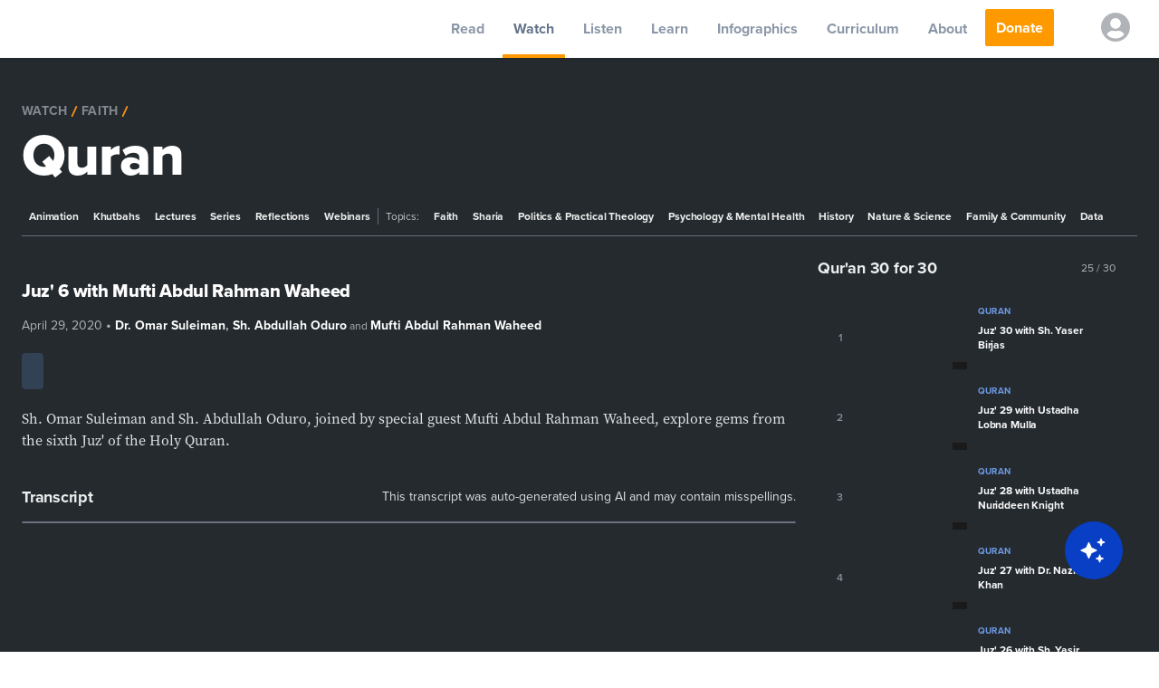

--- FILE ---
content_type: text/html; charset=utf-8
request_url: https://yaqeeninstitute.org/watch/series/juz-6-with-mufti-abdul-rahman-waheed-quran-30-for-30
body_size: 78740
content:
<!DOCTYPE html><html lang="en"><head><meta charSet="utf-8"/><meta name="viewport" content="width=device-width"/><meta name="twitter:card" content="summary_large_image"/><meta name="twitter:site" content="@yaqeeninstitute"/><meta name="twitter:creator" content="@yaqeeninstitute"/><meta property="og:type" content="website"/><meta property="og:locale" content="en_US"/><meta property="og:site_name" content="Yaqeen Institute for Islamic Research"/><title>Juz&#x27; 6 with Mufti Abdul Rahman Waheed | Yaqeen Institute for Islamic Research</title><meta name="robots" content="index,follow"/><meta name="googlebot" content="index,follow"/><meta name="description" content="Sh. Omar Suleiman and Sh. Abdullah Oduro, joined by special guest Mufti Abdul Rahman Waheed, explore gems from the sixth Juz&#x27; of the Holy Quran."/><meta property="og:url" content="https://yaqeeninstitute.org/watch/series/juz-6-with-mufti-abdul-rahman-waheed-quran-30-for-30"/><meta property="og:title" content="Juz&#x27; 6 with Mufti Abdul Rahman Waheed | Yaqeen Institute for Islamic Research"/><meta property="og:description" content="Sh. Omar Suleiman and Sh. Abdullah Oduro, joined by special guest Mufti Abdul Rahman Waheed, explore gems from the sixth Juz&#x27; of the Holy Quran."/><meta property="og:image" content="https://i.yaqeeninstitute.org/?src=2020%2F04%2Fjuz-6-with-mufti-abdul-rahman-wa.jpg&amp;w=640&amp;q=70"/><meta property="og:image:alt" content="Juz&#x27; 6 with Mufti Abdul Rahman Waheed"/><link rel="canonical" href="https://yaqeeninstitute.org/watch/series/juz-6-with-mufti-abdul-rahman-waheed-quran-30-for-30"/><link rel="preconnect" href="https://fonts.googleapis.com"/><link rel="preconnect" href="https://fonts.gstatic.com" crossorigin="anonymous"/><link rel="apple-touch-icon" sizes="180x180" href="/meta/rebrand-2025/apple-touch-icon.png"/><link rel="icon" type="image/png" sizes="32x32" href="/meta/rebrand-2025/favicon-32x32.png"/><link rel="icon" type="image/png" sizes="16x16" href="/meta/rebrand-2025/favicon-16x16.png"/><link rel="manifest" href="/meta/rebrand-2025/site.webmanifest"/><link rel="mask-icon" href="/meta/safari-pinned-tab.svg" color="#004c9b"/><meta name="msapplication-config" content="/meta/browserconfig.xml"/><meta name="msapplication-TileColor" content="#004c9b"/><meta name="theme-color" content="#004c9b"/><meta name="facebook-domain-verification" content="jzsforbo1ip7tt15nohblamuug6c8r"/><link rel="amphtml" href="https://yaqeeninstitute.org/amp/watch/series/juz-6-with-mufti-abdul-rahman-waheed-quran-30-for-30"/><link rel="preload" as="image" imagesrcset="/static/images/posts/icons/app/Google_Play.svg 1x, /static/images/posts/icons/app/Google_Play.svg 2x"/><link rel="preload" as="image" imagesrcset="/static/images/posts/icons/app/App_Store.svg 1x, /static/images/posts/icons/app/App_Store.svg 2x"/><meta name="next-head-count" content="33"/><meta http-equiv="Content-Type" content="text/html; charset=UTF-8"/><link rel="stylesheet" data-href="https://use.typekit.net/sbb7wqy.css"/><link rel="preconnect" href="https://dev.visualwebsiteoptimizer.com"/><noscript><img alt="fbpixel" height="1" width="1" style="display:none" src="https://www.facebook.com/tr?id=445278216618796&amp;ev=PageView&amp;noscript=1"/></noscript><link rel="preconnect" href="https://fonts.gstatic.com" crossorigin /><link rel="preload" href="/_next/static/css/43a197ff6778949b.css" as="style"/><link rel="stylesheet" href="/_next/static/css/43a197ff6778949b.css" data-n-g=""/><noscript data-n-css=""></noscript><script defer="" nomodule="" src="/_next/static/chunks/polyfills-0d1b80a048d4787e.js"></script><script src="/_next/static/chunks/webpack-d778dd7871dafb0c.js" defer=""></script><script src="/_next/static/chunks/framework-93b89dc25365d5c7.js" defer=""></script><script src="/_next/static/chunks/main-4a64110537adb170.js" defer=""></script><script src="/_next/static/chunks/pages/_app-8401902cd54dc15d.js" defer=""></script><script src="/_next/static/chunks/pages/watch/%5B...slug%5D-766abd9d3a132357.js" defer=""></script><script src="/_next/static/gatff94GtGeqjxFgzn-qj/_buildManifest.js" defer=""></script><script src="/_next/static/gatff94GtGeqjxFgzn-qj/_ssgManifest.js" defer=""></script><style data-href="https://fonts.googleapis.com/css2?family=Proxima+Nova:wght@400;700;800&family=EB+Garamond:wght@400;500;600;700;800&display=swap">@font-face{font-family:'EB Garamond';font-style:normal;font-weight:400;font-display:swap;src:url(https://fonts.gstatic.com/l/font?kit=SlGDmQSNjdsmc35JDF1K5E55YMjF_7DPuGi-6_RUAA&skey=fde9b303600e495b&v=v32) format('woff')}@font-face{font-family:'EB Garamond';font-style:normal;font-weight:500;font-display:swap;src:url(https://fonts.gstatic.com/l/font?kit=SlGDmQSNjdsmc35JDF1K5E55YMjF_7DPuGi-2fRUAA&skey=fde9b303600e495b&v=v32) format('woff')}@font-face{font-family:'EB Garamond';font-style:normal;font-weight:600;font-display:swap;src:url(https://fonts.gstatic.com/l/font?kit=SlGDmQSNjdsmc35JDF1K5E55YMjF_7DPuGi-NfNUAA&skey=fde9b303600e495b&v=v32) format('woff')}@font-face{font-family:'EB Garamond';font-style:normal;font-weight:700;font-display:swap;src:url(https://fonts.gstatic.com/l/font?kit=SlGDmQSNjdsmc35JDF1K5E55YMjF_7DPuGi-DPNUAA&skey=fde9b303600e495b&v=v32) format('woff')}@font-face{font-family:'EB Garamond';font-style:normal;font-weight:800;font-display:swap;src:url(https://fonts.gstatic.com/l/font?kit=SlGDmQSNjdsmc35JDF1K5E55YMjF_7DPuGi-a_NUAA&skey=fde9b303600e495b&v=v32) format('woff')}@font-face{font-family:'Proxima Nova';font-style:normal;font-weight:400;font-display:swap;src:url(https://fonts.gstatic.com/l/font?kit=FwZc7-Am2FI_-VOxaLDvvq2Lpg&skey=96867d716c89840e&v=v20) format('woff')}@font-face{font-family:'Proxima Nova';font-style:normal;font-weight:700;font-display:swap;src:url(https://fonts.gstatic.com/l/font?kit=FwZD7-Am2FI_-VOxaLDvvq2zGUae9w&skey=470ea9b7edd795d7&v=v20) format('woff')}@font-face{font-family:'Proxima Nova';font-style:normal;font-weight:800;font-display:swap;src:url(https://fonts.gstatic.com/l/font?kit=FwZD7-Am2FI_-VOxaLDvvq2zBUWe9w&skey=61f746dbe13de503&v=v20) format('woff')}@font-face{font-family:'EB Garamond';font-style:normal;font-weight:400;font-display:swap;src:url(https://fonts.gstatic.com/s/ebgaramond/v32/SlGUmQSNjdsmc35JDF1K5GR4SDk_YAPIlWk.woff2) format('woff2');unicode-range:U+0460-052F,U+1C80-1C8A,U+20B4,U+2DE0-2DFF,U+A640-A69F,U+FE2E-FE2F}@font-face{font-family:'EB Garamond';font-style:normal;font-weight:400;font-display:swap;src:url(https://fonts.gstatic.com/s/ebgaramond/v32/SlGUmQSNjdsmc35JDF1K5GRxSDk_YAPIlWk.woff2) format('woff2');unicode-range:U+0301,U+0400-045F,U+0490-0491,U+04B0-04B1,U+2116}@font-face{font-family:'EB Garamond';font-style:normal;font-weight:400;font-display:swap;src:url(https://fonts.gstatic.com/s/ebgaramond/v32/SlGUmQSNjdsmc35JDF1K5GR5SDk_YAPIlWk.woff2) format('woff2');unicode-range:U+1F00-1FFF}@font-face{font-family:'EB Garamond';font-style:normal;font-weight:400;font-display:swap;src:url(https://fonts.gstatic.com/s/ebgaramond/v32/SlGUmQSNjdsmc35JDF1K5GR2SDk_YAPIlWk.woff2) format('woff2');unicode-range:U+0370-0377,U+037A-037F,U+0384-038A,U+038C,U+038E-03A1,U+03A3-03FF}@font-face{font-family:'EB Garamond';font-style:normal;font-weight:400;font-display:swap;src:url(https://fonts.gstatic.com/s/ebgaramond/v32/SlGUmQSNjdsmc35JDF1K5GR6SDk_YAPIlWk.woff2) format('woff2');unicode-range:U+0102-0103,U+0110-0111,U+0128-0129,U+0168-0169,U+01A0-01A1,U+01AF-01B0,U+0300-0301,U+0303-0304,U+0308-0309,U+0323,U+0329,U+1EA0-1EF9,U+20AB}@font-face{font-family:'EB Garamond';font-style:normal;font-weight:400;font-display:swap;src:url(https://fonts.gstatic.com/s/ebgaramond/v32/SlGUmQSNjdsmc35JDF1K5GR7SDk_YAPIlWk.woff2) format('woff2');unicode-range:U+0100-02BA,U+02BD-02C5,U+02C7-02CC,U+02CE-02D7,U+02DD-02FF,U+0304,U+0308,U+0329,U+1D00-1DBF,U+1E00-1E9F,U+1EF2-1EFF,U+2020,U+20A0-20AB,U+20AD-20C0,U+2113,U+2C60-2C7F,U+A720-A7FF}@font-face{font-family:'EB Garamond';font-style:normal;font-weight:400;font-display:swap;src:url(https://fonts.gstatic.com/s/ebgaramond/v32/SlGUmQSNjdsmc35JDF1K5GR1SDk_YAPI.woff2) format('woff2');unicode-range:U+0000-00FF,U+0131,U+0152-0153,U+02BB-02BC,U+02C6,U+02DA,U+02DC,U+0304,U+0308,U+0329,U+2000-206F,U+20AC,U+2122,U+2191,U+2193,U+2212,U+2215,U+FEFF,U+FFFD}@font-face{font-family:'EB Garamond';font-style:normal;font-weight:500;font-display:swap;src:url(https://fonts.gstatic.com/s/ebgaramond/v32/SlGUmQSNjdsmc35JDF1K5GR4SDk_YAPIlWk.woff2) format('woff2');unicode-range:U+0460-052F,U+1C80-1C8A,U+20B4,U+2DE0-2DFF,U+A640-A69F,U+FE2E-FE2F}@font-face{font-family:'EB Garamond';font-style:normal;font-weight:500;font-display:swap;src:url(https://fonts.gstatic.com/s/ebgaramond/v32/SlGUmQSNjdsmc35JDF1K5GRxSDk_YAPIlWk.woff2) format('woff2');unicode-range:U+0301,U+0400-045F,U+0490-0491,U+04B0-04B1,U+2116}@font-face{font-family:'EB Garamond';font-style:normal;font-weight:500;font-display:swap;src:url(https://fonts.gstatic.com/s/ebgaramond/v32/SlGUmQSNjdsmc35JDF1K5GR5SDk_YAPIlWk.woff2) format('woff2');unicode-range:U+1F00-1FFF}@font-face{font-family:'EB Garamond';font-style:normal;font-weight:500;font-display:swap;src:url(https://fonts.gstatic.com/s/ebgaramond/v32/SlGUmQSNjdsmc35JDF1K5GR2SDk_YAPIlWk.woff2) format('woff2');unicode-range:U+0370-0377,U+037A-037F,U+0384-038A,U+038C,U+038E-03A1,U+03A3-03FF}@font-face{font-family:'EB Garamond';font-style:normal;font-weight:500;font-display:swap;src:url(https://fonts.gstatic.com/s/ebgaramond/v32/SlGUmQSNjdsmc35JDF1K5GR6SDk_YAPIlWk.woff2) format('woff2');unicode-range:U+0102-0103,U+0110-0111,U+0128-0129,U+0168-0169,U+01A0-01A1,U+01AF-01B0,U+0300-0301,U+0303-0304,U+0308-0309,U+0323,U+0329,U+1EA0-1EF9,U+20AB}@font-face{font-family:'EB Garamond';font-style:normal;font-weight:500;font-display:swap;src:url(https://fonts.gstatic.com/s/ebgaramond/v32/SlGUmQSNjdsmc35JDF1K5GR7SDk_YAPIlWk.woff2) format('woff2');unicode-range:U+0100-02BA,U+02BD-02C5,U+02C7-02CC,U+02CE-02D7,U+02DD-02FF,U+0304,U+0308,U+0329,U+1D00-1DBF,U+1E00-1E9F,U+1EF2-1EFF,U+2020,U+20A0-20AB,U+20AD-20C0,U+2113,U+2C60-2C7F,U+A720-A7FF}@font-face{font-family:'EB Garamond';font-style:normal;font-weight:500;font-display:swap;src:url(https://fonts.gstatic.com/s/ebgaramond/v32/SlGUmQSNjdsmc35JDF1K5GR1SDk_YAPI.woff2) format('woff2');unicode-range:U+0000-00FF,U+0131,U+0152-0153,U+02BB-02BC,U+02C6,U+02DA,U+02DC,U+0304,U+0308,U+0329,U+2000-206F,U+20AC,U+2122,U+2191,U+2193,U+2212,U+2215,U+FEFF,U+FFFD}@font-face{font-family:'EB Garamond';font-style:normal;font-weight:600;font-display:swap;src:url(https://fonts.gstatic.com/s/ebgaramond/v32/SlGUmQSNjdsmc35JDF1K5GR4SDk_YAPIlWk.woff2) format('woff2');unicode-range:U+0460-052F,U+1C80-1C8A,U+20B4,U+2DE0-2DFF,U+A640-A69F,U+FE2E-FE2F}@font-face{font-family:'EB Garamond';font-style:normal;font-weight:600;font-display:swap;src:url(https://fonts.gstatic.com/s/ebgaramond/v32/SlGUmQSNjdsmc35JDF1K5GRxSDk_YAPIlWk.woff2) format('woff2');unicode-range:U+0301,U+0400-045F,U+0490-0491,U+04B0-04B1,U+2116}@font-face{font-family:'EB Garamond';font-style:normal;font-weight:600;font-display:swap;src:url(https://fonts.gstatic.com/s/ebgaramond/v32/SlGUmQSNjdsmc35JDF1K5GR5SDk_YAPIlWk.woff2) format('woff2');unicode-range:U+1F00-1FFF}@font-face{font-family:'EB Garamond';font-style:normal;font-weight:600;font-display:swap;src:url(https://fonts.gstatic.com/s/ebgaramond/v32/SlGUmQSNjdsmc35JDF1K5GR2SDk_YAPIlWk.woff2) format('woff2');unicode-range:U+0370-0377,U+037A-037F,U+0384-038A,U+038C,U+038E-03A1,U+03A3-03FF}@font-face{font-family:'EB Garamond';font-style:normal;font-weight:600;font-display:swap;src:url(https://fonts.gstatic.com/s/ebgaramond/v32/SlGUmQSNjdsmc35JDF1K5GR6SDk_YAPIlWk.woff2) format('woff2');unicode-range:U+0102-0103,U+0110-0111,U+0128-0129,U+0168-0169,U+01A0-01A1,U+01AF-01B0,U+0300-0301,U+0303-0304,U+0308-0309,U+0323,U+0329,U+1EA0-1EF9,U+20AB}@font-face{font-family:'EB Garamond';font-style:normal;font-weight:600;font-display:swap;src:url(https://fonts.gstatic.com/s/ebgaramond/v32/SlGUmQSNjdsmc35JDF1K5GR7SDk_YAPIlWk.woff2) format('woff2');unicode-range:U+0100-02BA,U+02BD-02C5,U+02C7-02CC,U+02CE-02D7,U+02DD-02FF,U+0304,U+0308,U+0329,U+1D00-1DBF,U+1E00-1E9F,U+1EF2-1EFF,U+2020,U+20A0-20AB,U+20AD-20C0,U+2113,U+2C60-2C7F,U+A720-A7FF}@font-face{font-family:'EB Garamond';font-style:normal;font-weight:600;font-display:swap;src:url(https://fonts.gstatic.com/s/ebgaramond/v32/SlGUmQSNjdsmc35JDF1K5GR1SDk_YAPI.woff2) format('woff2');unicode-range:U+0000-00FF,U+0131,U+0152-0153,U+02BB-02BC,U+02C6,U+02DA,U+02DC,U+0304,U+0308,U+0329,U+2000-206F,U+20AC,U+2122,U+2191,U+2193,U+2212,U+2215,U+FEFF,U+FFFD}@font-face{font-family:'EB Garamond';font-style:normal;font-weight:700;font-display:swap;src:url(https://fonts.gstatic.com/s/ebgaramond/v32/SlGUmQSNjdsmc35JDF1K5GR4SDk_YAPIlWk.woff2) format('woff2');unicode-range:U+0460-052F,U+1C80-1C8A,U+20B4,U+2DE0-2DFF,U+A640-A69F,U+FE2E-FE2F}@font-face{font-family:'EB Garamond';font-style:normal;font-weight:700;font-display:swap;src:url(https://fonts.gstatic.com/s/ebgaramond/v32/SlGUmQSNjdsmc35JDF1K5GRxSDk_YAPIlWk.woff2) format('woff2');unicode-range:U+0301,U+0400-045F,U+0490-0491,U+04B0-04B1,U+2116}@font-face{font-family:'EB Garamond';font-style:normal;font-weight:700;font-display:swap;src:url(https://fonts.gstatic.com/s/ebgaramond/v32/SlGUmQSNjdsmc35JDF1K5GR5SDk_YAPIlWk.woff2) format('woff2');unicode-range:U+1F00-1FFF}@font-face{font-family:'EB Garamond';font-style:normal;font-weight:700;font-display:swap;src:url(https://fonts.gstatic.com/s/ebgaramond/v32/SlGUmQSNjdsmc35JDF1K5GR2SDk_YAPIlWk.woff2) format('woff2');unicode-range:U+0370-0377,U+037A-037F,U+0384-038A,U+038C,U+038E-03A1,U+03A3-03FF}@font-face{font-family:'EB Garamond';font-style:normal;font-weight:700;font-display:swap;src:url(https://fonts.gstatic.com/s/ebgaramond/v32/SlGUmQSNjdsmc35JDF1K5GR6SDk_YAPIlWk.woff2) format('woff2');unicode-range:U+0102-0103,U+0110-0111,U+0128-0129,U+0168-0169,U+01A0-01A1,U+01AF-01B0,U+0300-0301,U+0303-0304,U+0308-0309,U+0323,U+0329,U+1EA0-1EF9,U+20AB}@font-face{font-family:'EB Garamond';font-style:normal;font-weight:700;font-display:swap;src:url(https://fonts.gstatic.com/s/ebgaramond/v32/SlGUmQSNjdsmc35JDF1K5GR7SDk_YAPIlWk.woff2) format('woff2');unicode-range:U+0100-02BA,U+02BD-02C5,U+02C7-02CC,U+02CE-02D7,U+02DD-02FF,U+0304,U+0308,U+0329,U+1D00-1DBF,U+1E00-1E9F,U+1EF2-1EFF,U+2020,U+20A0-20AB,U+20AD-20C0,U+2113,U+2C60-2C7F,U+A720-A7FF}@font-face{font-family:'EB Garamond';font-style:normal;font-weight:700;font-display:swap;src:url(https://fonts.gstatic.com/s/ebgaramond/v32/SlGUmQSNjdsmc35JDF1K5GR1SDk_YAPI.woff2) format('woff2');unicode-range:U+0000-00FF,U+0131,U+0152-0153,U+02BB-02BC,U+02C6,U+02DA,U+02DC,U+0304,U+0308,U+0329,U+2000-206F,U+20AC,U+2122,U+2191,U+2193,U+2212,U+2215,U+FEFF,U+FFFD}@font-face{font-family:'EB Garamond';font-style:normal;font-weight:800;font-display:swap;src:url(https://fonts.gstatic.com/s/ebgaramond/v32/SlGUmQSNjdsmc35JDF1K5GR4SDk_YAPIlWk.woff2) format('woff2');unicode-range:U+0460-052F,U+1C80-1C8A,U+20B4,U+2DE0-2DFF,U+A640-A69F,U+FE2E-FE2F}@font-face{font-family:'EB Garamond';font-style:normal;font-weight:800;font-display:swap;src:url(https://fonts.gstatic.com/s/ebgaramond/v32/SlGUmQSNjdsmc35JDF1K5GRxSDk_YAPIlWk.woff2) format('woff2');unicode-range:U+0301,U+0400-045F,U+0490-0491,U+04B0-04B1,U+2116}@font-face{font-family:'EB Garamond';font-style:normal;font-weight:800;font-display:swap;src:url(https://fonts.gstatic.com/s/ebgaramond/v32/SlGUmQSNjdsmc35JDF1K5GR5SDk_YAPIlWk.woff2) format('woff2');unicode-range:U+1F00-1FFF}@font-face{font-family:'EB Garamond';font-style:normal;font-weight:800;font-display:swap;src:url(https://fonts.gstatic.com/s/ebgaramond/v32/SlGUmQSNjdsmc35JDF1K5GR2SDk_YAPIlWk.woff2) format('woff2');unicode-range:U+0370-0377,U+037A-037F,U+0384-038A,U+038C,U+038E-03A1,U+03A3-03FF}@font-face{font-family:'EB Garamond';font-style:normal;font-weight:800;font-display:swap;src:url(https://fonts.gstatic.com/s/ebgaramond/v32/SlGUmQSNjdsmc35JDF1K5GR6SDk_YAPIlWk.woff2) format('woff2');unicode-range:U+0102-0103,U+0110-0111,U+0128-0129,U+0168-0169,U+01A0-01A1,U+01AF-01B0,U+0300-0301,U+0303-0304,U+0308-0309,U+0323,U+0329,U+1EA0-1EF9,U+20AB}@font-face{font-family:'EB Garamond';font-style:normal;font-weight:800;font-display:swap;src:url(https://fonts.gstatic.com/s/ebgaramond/v32/SlGUmQSNjdsmc35JDF1K5GR7SDk_YAPIlWk.woff2) format('woff2');unicode-range:U+0100-02BA,U+02BD-02C5,U+02C7-02CC,U+02CE-02D7,U+02DD-02FF,U+0304,U+0308,U+0329,U+1D00-1DBF,U+1E00-1E9F,U+1EF2-1EFF,U+2020,U+20A0-20AB,U+20AD-20C0,U+2113,U+2C60-2C7F,U+A720-A7FF}@font-face{font-family:'EB Garamond';font-style:normal;font-weight:800;font-display:swap;src:url(https://fonts.gstatic.com/s/ebgaramond/v32/SlGUmQSNjdsmc35JDF1K5GR1SDk_YAPI.woff2) format('woff2');unicode-range:U+0000-00FF,U+0131,U+0152-0153,U+02BB-02BC,U+02C6,U+02DA,U+02DC,U+0304,U+0308,U+0329,U+2000-206F,U+20AC,U+2122,U+2191,U+2193,U+2212,U+2215,U+FEFF,U+FFFD}@font-face{font-family:'Proxima Nova';font-style:normal;font-weight:400;font-display:swap;src:url(https://fonts.gstatic.com/l/font?kit=FwZc7-Am2FI_-VOxaLDvvq27pmO73q3LkQ&skey=96867d716c89840e&v=v20) format('woff2');unicode-range:U+0301,U+0400-045F,U+0490-0491,U+04B0-04B1,U+2116}@font-face{font-family:'Proxima Nova';font-style:normal;font-weight:400;font-display:swap;src:url(https://fonts.gstatic.com/l/font?kit=FwZc7-Am2FI_-VOxaLDvvq27rWO73q3LkQ&skey=96867d716c89840e&v=v20) format('woff2');unicode-range:U+0102-0103,U+0110-0111,U+0128-0129,U+0168-0169,U+01A0-01A1,U+01AF-01B0,U+0300-0301,U+0303-0304,U+0308-0309,U+0323,U+0329,U+1EA0-1EF9,U+20AB}@font-face{font-family:'Proxima Nova';font-style:normal;font-weight:400;font-display:swap;src:url(https://fonts.gstatic.com/l/font?kit=FwZc7-Am2FI_-VOxaLDvvq27rGO73q3LkQ&skey=96867d716c89840e&v=v20) format('woff2');unicode-range:U+0100-02BA,U+02BD-02C5,U+02C7-02CC,U+02CE-02D7,U+02DD-02FF,U+0304,U+0308,U+0329,U+1D00-1DBF,U+1E00-1E9F,U+1EF2-1EFF,U+2020,U+20A0-20AB,U+20AD-20C0,U+2113,U+2C60-2C7F,U+A720-A7FF}@font-face{font-family:'Proxima Nova';font-style:normal;font-weight:400;font-display:swap;src:url(https://fonts.gstatic.com/l/font?kit=FwZc7-Am2FI_-VOxaLDvvq27omO73q3LkQ&skey=96867d716c89840e&v=v20) format('woff2');unicode-range:U+0000-00FF,U+0131,U+0152-0153,U+02BB-02BC,U+02C6,U+02DA,U+02DC,U+0304,U+0308,U+0329,U+2000-206F,U+20AC,U+2122,U+2191,U+2193,U+2212,U+2215,U+FEFF,U+FFFD}@font-face{font-family:'Proxima Nova';font-style:normal;font-weight:700;font-display:swap;src:url(https://fonts.gstatic.com/l/font?kit=FwZD7-Am2FI_-VOxaLDvvq2zGUau94_Gu2CkOw&skey=470ea9b7edd795d7&v=v20) format('woff2');unicode-range:U+0301,U+0400-045F,U+0490-0491,U+04B0-04B1,U+2116}@font-face{font-family:'Proxima Nova';font-style:normal;font-weight:700;font-display:swap;src:url(https://fonts.gstatic.com/l/font?kit=FwZD7-Am2FI_-VOxaLDvvq2zGUau_I_Gu2CkOw&skey=470ea9b7edd795d7&v=v20) format('woff2');unicode-range:U+0102-0103,U+0110-0111,U+0128-0129,U+0168-0169,U+01A0-01A1,U+01AF-01B0,U+0300-0301,U+0303-0304,U+0308-0309,U+0323,U+0329,U+1EA0-1EF9,U+20AB}@font-face{font-family:'Proxima Nova';font-style:normal;font-weight:700;font-display:swap;src:url(https://fonts.gstatic.com/l/font?kit=FwZD7-Am2FI_-VOxaLDvvq2zGUau_Y_Gu2CkOw&skey=470ea9b7edd795d7&v=v20) format('woff2');unicode-range:U+0100-02BA,U+02BD-02C5,U+02C7-02CC,U+02CE-02D7,U+02DD-02FF,U+0304,U+0308,U+0329,U+1D00-1DBF,U+1E00-1E9F,U+1EF2-1EFF,U+2020,U+20A0-20AB,U+20AD-20C0,U+2113,U+2C60-2C7F,U+A720-A7FF}@font-face{font-family:'Proxima Nova';font-style:normal;font-weight:700;font-display:swap;src:url(https://fonts.gstatic.com/l/font?kit=FwZD7-Am2FI_-VOxaLDvvq2zGUau84_Gu2CkOw&skey=470ea9b7edd795d7&v=v20) format('woff2');unicode-range:U+0000-00FF,U+0131,U+0152-0153,U+02BB-02BC,U+02C6,U+02DA,U+02DC,U+0304,U+0308,U+0329,U+2000-206F,U+20AC,U+2122,U+2191,U+2193,U+2212,U+2215,U+FEFF,U+FFFD}@font-face{font-family:'Proxima Nova';font-style:normal;font-weight:800;font-display:swap;src:url(https://fonts.gstatic.com/l/font?kit=FwZD7-Am2FI_-VOxaLDvvq2zBUWu94_Gu2CkOw&skey=61f746dbe13de503&v=v20) format('woff2');unicode-range:U+0301,U+0400-045F,U+0490-0491,U+04B0-04B1,U+2116}@font-face{font-family:'Proxima Nova';font-style:normal;font-weight:800;font-display:swap;src:url(https://fonts.gstatic.com/l/font?kit=FwZD7-Am2FI_-VOxaLDvvq2zBUWu_I_Gu2CkOw&skey=61f746dbe13de503&v=v20) format('woff2');unicode-range:U+0102-0103,U+0110-0111,U+0128-0129,U+0168-0169,U+01A0-01A1,U+01AF-01B0,U+0300-0301,U+0303-0304,U+0308-0309,U+0323,U+0329,U+1EA0-1EF9,U+20AB}@font-face{font-family:'Proxima Nova';font-style:normal;font-weight:800;font-display:swap;src:url(https://fonts.gstatic.com/l/font?kit=FwZD7-Am2FI_-VOxaLDvvq2zBUWu_Y_Gu2CkOw&skey=61f746dbe13de503&v=v20) format('woff2');unicode-range:U+0100-02BA,U+02BD-02C5,U+02C7-02CC,U+02CE-02D7,U+02DD-02FF,U+0304,U+0308,U+0329,U+1D00-1DBF,U+1E00-1E9F,U+1EF2-1EFF,U+2020,U+20A0-20AB,U+20AD-20C0,U+2113,U+2C60-2C7F,U+A720-A7FF}@font-face{font-family:'Proxima Nova';font-style:normal;font-weight:800;font-display:swap;src:url(https://fonts.gstatic.com/l/font?kit=FwZD7-Am2FI_-VOxaLDvvq2zBUWu84_Gu2CkOw&skey=61f746dbe13de503&v=v20) format('woff2');unicode-range:U+0000-00FF,U+0131,U+0152-0153,U+02BB-02BC,U+02C6,U+02DA,U+02DC,U+0304,U+0308,U+0329,U+2000-206F,U+20AC,U+2122,U+2191,U+2193,U+2212,U+2215,U+FEFF,U+FFFD}</style><link rel="stylesheet" href="https://use.typekit.net/sbb7wqy.css"/></head><body><noscript><iframe title="GTM" src="https://www.googletagmanager.com/ns.html?id=GTM-WDGK6KN" height="0" width="0" style="display:none;visibility:hidden"></iframe></noscript><div id="__next" data-reactroot=""><div style="opacity:0;pointer-events:none;transition:opacity 200ms linear"><div style="background:#29d;height:2px;left:0;margin-left:-100%;position:fixed;top:0;transition:margin-left 200ms linear;width:100%;z-index:1031"><div style="box-shadow:0 0 10px #29d, 0 0 5px #29d;display:block;height:100%;opacity:1;position:absolute;right:0;transform:rotate(3deg) translate(0px, -4px);width:100px"></div></div></div><div class="Toastify"></div><div><div id="meganav" class="transition-all ease-in duration-150 visible fixed w-full flex flex-col z-20"><div class="xl:h-16 h-14 bg-white flex justify-between w-full xl:pr-4 shadow"><div class="xl:hidden flex xl:w-auto w-1/4 items-center"><button aria-label="mobile menu" type="button" class="mobile-nav-btn py-4 px-3 inline-flex items-center focus:outline-none"></button><div></div></div><div class="flex xl:w-auto w-1/3 justify-center items-center mt-1"><a class="focus:border-jordy-400 focus:outline-none border-transparent" aria-label="logo" alt="Logo" href="/"><div class="hidden xl:block"><span style="box-sizing:border-box;display:inline-block;overflow:hidden;width:initial;height:initial;background:none;opacity:1;border:0;margin:0;padding:0;position:relative;max-width:100%"><span style="box-sizing:border-box;display:block;width:initial;height:initial;background:none;opacity:1;border:0;margin:0;padding:0;max-width:100%"><img style="display:block;max-width:100%;width:initial;height:initial;background:none;opacity:1;border:0;margin:0;padding:0" alt="" aria-hidden="true" src="data:image/svg+xml,%3csvg%20xmlns=%27http://www.w3.org/2000/svg%27%20version=%271.1%27%20width=%27200%27%20height=%2760%27/%3e"/></span><img alt="Yaqeen Institute Logo" src="[data-uri]" decoding="async" data-nimg="intrinsic" style="position:absolute;top:0;left:0;bottom:0;right:0;box-sizing:border-box;padding:0;border:none;margin:auto;display:block;width:0;height:0;min-width:100%;max-width:100%;min-height:100%;max-height:100%"/><noscript><img alt="Yaqeen Institute Logo" srcSet="/_next/image?url=%2Fstatic%2Fimages%2Flogo_new.webp&amp;w=256&amp;q=75 1x, /_next/image?url=%2Fstatic%2Fimages%2Flogo_new.webp&amp;w=640&amp;q=75 2x" src="/_next/image?url=%2Fstatic%2Fimages%2Flogo_new.webp&amp;w=640&amp;q=75" decoding="async" data-nimg="intrinsic" style="position:absolute;top:0;left:0;bottom:0;right:0;box-sizing:border-box;padding:0;border:none;margin:auto;display:block;width:0;height:0;min-width:100%;max-width:100%;min-height:100%;max-height:100%" loading="lazy"/></noscript></span></div><div class="xl:hidden"><span style="box-sizing:border-box;display:inline-block;overflow:hidden;width:initial;height:initial;background:none;opacity:1;border:0;margin:0;padding:0;position:relative;max-width:100%"><span style="box-sizing:border-box;display:block;width:initial;height:initial;background:none;opacity:1;border:0;margin:0;padding:0;max-width:100%"><img style="display:block;max-width:100%;width:initial;height:initial;background:none;opacity:1;border:0;margin:0;padding:0" alt="" aria-hidden="true" src="data:image/svg+xml,%3csvg%20xmlns=%27http://www.w3.org/2000/svg%27%20version=%271.1%27%20width=%27220%27%20height=%2770%27/%3e"/></span><img alt="Yaqeen Institute Logo" src="[data-uri]" decoding="async" data-nimg="intrinsic" style="position:absolute;top:0;left:0;bottom:0;right:0;box-sizing:border-box;padding:0;border:none;margin:auto;display:block;width:0;height:0;min-width:100%;max-width:100%;min-height:100%;max-height:100%"/><noscript><img alt="Yaqeen Institute Logo" srcSet="/_next/image?url=%2Fstatic%2Fimages%2Flogo_new.webp&amp;w=256&amp;q=75 1x, /_next/image?url=%2Fstatic%2Fimages%2Flogo_new.webp&amp;w=640&amp;q=75 2x" src="/_next/image?url=%2Fstatic%2Fimages%2Flogo_new.webp&amp;w=640&amp;q=75" decoding="async" data-nimg="intrinsic" style="position:absolute;top:0;left:0;bottom:0;right:0;box-sizing:border-box;padding:0;border:none;margin:auto;display:block;width:0;height:0;min-width:100%;max-width:100%;min-height:100%;max-height:100%" loading="lazy"/></noscript></span></div></a></div><nav class="flex space-x-2 items-center w-1/3 xl:w-auto justify-end"><div class="h-full meganav-group xl:block hidden"><a class="focus:border-jordy-400 focus:outline-none border-transparent inline-flex meganav-group-hover:bg-slate-50 h-full items-center justify-center px-3 relative" href="/read"><span class="font-proxima-nova text-base meganav-group-hover:text-slate-500 text-slate-500/75 leading-normal tracking-normal font-bold">Read</span><div class="absolute h-1 bottom-0 inset-x-0 meganav-group-hover:bg-carrot-500"></div></a><div id="nav-Read-content" class="bg-white absolute inset-x-0 shadow-2xl" style="display:none;opacity:0;transform:translateY(10px) translateZ(0)"><div class="read-nav grid grid-cols-5"><div class="relative col-span-2"><div><span style="box-sizing:border-box;display:block;overflow:hidden;width:initial;height:initial;background:none;opacity:1;border:0;margin:0;padding:0;position:relative"><span style="box-sizing:border-box;display:block;width:initial;height:initial;background:none;opacity:1;border:0;margin:0;padding:0;padding-top:100%"></span><img alt="Call for Papers | Anchored in Faith: Practical Guides for Muslim Contribution" src="[data-uri]" decoding="async" data-nimg="responsive" style="position:absolute;top:0;left:0;bottom:0;right:0;box-sizing:border-box;padding:0;border:none;margin:auto;display:block;width:0;height:0;min-width:100%;max-width:100%;min-height:100%;max-height:100%;object-fit:cover"/><noscript><img alt="Call for Papers | Anchored in Faith: Practical Guides for Muslim Contribution" sizes="100vw" srcSet="https://i.yaqeeninstitute.org/?src=2025/11/IMG_2324.jpeg&amp;w=640 640w, https://i.yaqeeninstitute.org/?src=2025/11/IMG_2324.jpeg&amp;w=750 750w, https://i.yaqeeninstitute.org/?src=2025/11/IMG_2324.jpeg&amp;w=828 828w, https://i.yaqeeninstitute.org/?src=2025/11/IMG_2324.jpeg&amp;w=1080 1080w, https://i.yaqeeninstitute.org/?src=2025/11/IMG_2324.jpeg&amp;w=1200 1200w, https://i.yaqeeninstitute.org/?src=2025/11/IMG_2324.jpeg&amp;w=1920 1920w, https://i.yaqeeninstitute.org/?src=2025/11/IMG_2324.jpeg&amp;w=2048 2048w, https://i.yaqeeninstitute.org/?src=2025/11/IMG_2324.jpeg&amp;w=3840 3840w" src="https://i.yaqeeninstitute.org/?src=2025/11/IMG_2324.jpeg&amp;w=3840" decoding="async" data-nimg="responsive" style="position:absolute;top:0;left:0;bottom:0;right:0;box-sizing:border-box;padding:0;border:none;margin:auto;display:block;width:0;height:0;min-width:100%;max-width:100%;min-height:100%;max-height:100%;object-fit:cover" loading="lazy"/></noscript></span><div class="img-gradient"><div class="absolute bottom-0 z-10"><div class="flex-1 flex flex-col mx-10 mb-6 w-3/5"><a class="focus:border-jordy-400 focus:outline-none border-transparent" href="/read/post/call-for-papers-anchored-in-faith-practical-guides-for-muslim-contribution"><div class="mb-6"><span class="font-proxima-nova text-4xl text-white leading-none tracking-tight-2 font-extrabold">Call for Papers | Anchored in Faith: Practical Guides for Muslim Contribution</span></div></a><div class="lg:block hidden flex-1 w-full"><span class="font-source-serif-pro text-white text-sm leading-normal tracking-normal font-normal"></span></div><div class="read-more py-6"><a class="focus:border-jordy-400 focus:outline-none border-transparent" href="/read/post/call-for-papers-anchored-in-faith-practical-guides-for-muslim-contribution"><div class="flex items-center"><span class="font-proxima-nova text-base text-white leading-normal tracking-tight-1 font-bold mr-3">Read now<!-- --> </span></div></a></div></div></div></div></div></div><div class="col-span-3 flex flex-col mt-3"><div class="flex-grow px-6"><div class="mb-4"><div class="hide-scrollbar flex whitespace-nowrap overflow-x-auto overflow-y-hidden px-4 iphonese:px-3 xl:px-0 undefined " aria-label="test tabs" role="tablist"><div class="pr-3 last:mr-0" id="simple-tab-0"><button type="button" class="flex items-center group border-b-2 border-carrot-500 py-2 px-1 w-full focus:outline-none"><span class="font-proxima-nova text-base text-grey-900 leading-normal tracking-normal font-bold">Papers</span></button></div><div class="pr-3 last:mr-0" id="simple-tab-1"><button type="button" class="flex items-center group border-b-2 border-transparent py-2 px-1 w-full focus:outline-none"><span class="font-proxima-nova text-base text-grey-700 group-hover:text-grey-900 leading-normal tracking-normal font-semibold">eBooks</span></button></div><div class="pr-3 last:mr-0" id="simple-tab-2"><button type="button" class="flex items-center group border-b-2 border-transparent py-2 px-1 w-full focus:outline-none"><span class="font-proxima-nova text-base text-grey-700 group-hover:text-grey-900 leading-normal tracking-normal font-semibold">Blog</span></button></div><div class="pr-3 last:mr-0" id="simple-tab-3"><button type="button" class="flex items-center group border-b-2 border-transparent py-2 px-1 w-full focus:outline-none"><span class="font-proxima-nova text-base text-grey-700 group-hover:text-grey-900 leading-normal tracking-normal font-semibold">Reports</span></button></div><div class="pr-3 last:mr-0" id="simple-tab-4"><button type="button" class="flex items-center group border-b-2 border-transparent py-2 px-1 w-full focus:outline-none"><span class="font-proxima-nova text-base text-grey-700 group-hover:text-grey-900 leading-normal tracking-normal font-semibold">Translations</span></button></div><div class="pr-3 last:mr-0" id="simple-tab-5"><button type="button" class="flex items-center group border-b-2 border-transparent py-2 px-1 w-full focus:outline-none"><span class="font-proxima-nova text-base text-grey-700 group-hover:text-grey-900 leading-normal tracking-normal font-semibold">Printables</span></button></div></div></div><div class="tab-panel flex flex-col min-w-0 break-words w-full"><div class="tab-content tab-space"><div id="link-0"><div class="post-lists grid xl:grid-cols-3 gap-6"><div class="mb-4"><div class="flex-1 flex flex-col  undefined"><div class="relative w-full"><a class="focus:border-jordy-400 focus:outline-none border-transparent" href="/read/paper/the-meaning-of-la-ilaha-illa-allah-an-annotated-translation-of-imam-al-zarkashis-treatise-on-the-islamic-testimony-of-faith"><div class="aspect-w-16 aspect-h-9 bg-grey-200"><span style="box-sizing:border-box;display:block;overflow:hidden;width:initial;height:initial;background:none;opacity:1;border:0;margin:0;padding:0;position:absolute;top:0;left:0;bottom:0;right:0"><img alt="The Meaning of La Ilaha Illa Allah: An Annotated Translation of Imam al-Zarkashi’s Treatise on the Islamic Testimony of Faith" src="[data-uri]" decoding="async" data-nimg="fill" class="outline-greyish " style="position:absolute;top:0;left:0;bottom:0;right:0;box-sizing:border-box;padding:0;border:none;margin:auto;display:block;width:0;height:0;min-width:100%;max-width:100%;min-height:100%;max-height:100%;object-fit:cover"/><noscript><img alt="The Meaning of La Ilaha Illa Allah: An Annotated Translation of Imam al-Zarkashi’s Treatise on the Islamic Testimony of Faith" sizes="100vw" srcSet="https://i.yaqeeninstitute.org/?src=2025/12/256_Rectangle_4000x2250-scaled.jpg&amp;w=640 640w, https://i.yaqeeninstitute.org/?src=2025/12/256_Rectangle_4000x2250-scaled.jpg&amp;w=750 750w, https://i.yaqeeninstitute.org/?src=2025/12/256_Rectangle_4000x2250-scaled.jpg&amp;w=828 828w, https://i.yaqeeninstitute.org/?src=2025/12/256_Rectangle_4000x2250-scaled.jpg&amp;w=1080 1080w, https://i.yaqeeninstitute.org/?src=2025/12/256_Rectangle_4000x2250-scaled.jpg&amp;w=1200 1200w, https://i.yaqeeninstitute.org/?src=2025/12/256_Rectangle_4000x2250-scaled.jpg&amp;w=1920 1920w, https://i.yaqeeninstitute.org/?src=2025/12/256_Rectangle_4000x2250-scaled.jpg&amp;w=2048 2048w, https://i.yaqeeninstitute.org/?src=2025/12/256_Rectangle_4000x2250-scaled.jpg&amp;w=3840 3840w" src="https://i.yaqeeninstitute.org/?src=2025/12/256_Rectangle_4000x2250-scaled.jpg&amp;w=3840" decoding="async" data-nimg="fill" style="position:absolute;top:0;left:0;bottom:0;right:0;box-sizing:border-box;padding:0;border:none;margin:auto;display:block;width:0;height:0;min-width:100%;max-width:100%;min-height:100%;max-height:100%;object-fit:cover" class="outline-greyish " loading="lazy"/></noscript></span></div></a></div><div class="flex-1 flex flex-col"><div class="mt-4"><a class="focus:border-jordy-400 focus:outline-none border-transparent" href="/read/paper/the-meaning-of-la-ilaha-illa-allah-an-annotated-translation-of-imam-al-zarkashis-treatise-on-the-islamic-testimony-of-faith"><h2 class="font-proxima-nova text-sm text-grey-900 leading-tight tracking-tight-1 font-bold text-left flex-1 tracking-tight-1 line-clamp-2"><span>The Meaning of La Ilaha Illa Allah: An Annotated Translation of Imam al-Zarkashi’s Treatise on the Islamic Testimony of Faith</span></h2></a></div></div></div></div><div class="mb-4"><div class="flex-1 flex flex-col  undefined"><div class="relative w-full"><a class="focus:border-jordy-400 focus:outline-none border-transparent" href="/read/paper/the-divine-wisdom-behind-the-pairing-of-allahs-names-in-the-quran"><div class="aspect-w-16 aspect-h-9 bg-grey-200"><span style="box-sizing:border-box;display:block;overflow:hidden;width:initial;height:initial;background:none;opacity:1;border:0;margin:0;padding:0;position:absolute;top:0;left:0;bottom:0;right:0"><img alt="The Divine Wisdom Behind the Pairing of Allah&#x27;s Names in the Qur&#x27;an" src="[data-uri]" decoding="async" data-nimg="fill" class="outline-greyish " style="position:absolute;top:0;left:0;bottom:0;right:0;box-sizing:border-box;padding:0;border:none;margin:auto;display:block;width:0;height:0;min-width:100%;max-width:100%;min-height:100%;max-height:100%;object-fit:cover"/><noscript><img alt="The Divine Wisdom Behind the Pairing of Allah&#x27;s Names in the Qur&#x27;an" sizes="100vw" srcSet="https://i.yaqeeninstitute.org/?src=2025/12/IMG_2412-scaled.jpeg&amp;w=640 640w, https://i.yaqeeninstitute.org/?src=2025/12/IMG_2412-scaled.jpeg&amp;w=750 750w, https://i.yaqeeninstitute.org/?src=2025/12/IMG_2412-scaled.jpeg&amp;w=828 828w, https://i.yaqeeninstitute.org/?src=2025/12/IMG_2412-scaled.jpeg&amp;w=1080 1080w, https://i.yaqeeninstitute.org/?src=2025/12/IMG_2412-scaled.jpeg&amp;w=1200 1200w, https://i.yaqeeninstitute.org/?src=2025/12/IMG_2412-scaled.jpeg&amp;w=1920 1920w, https://i.yaqeeninstitute.org/?src=2025/12/IMG_2412-scaled.jpeg&amp;w=2048 2048w, https://i.yaqeeninstitute.org/?src=2025/12/IMG_2412-scaled.jpeg&amp;w=3840 3840w" src="https://i.yaqeeninstitute.org/?src=2025/12/IMG_2412-scaled.jpeg&amp;w=3840" decoding="async" data-nimg="fill" style="position:absolute;top:0;left:0;bottom:0;right:0;box-sizing:border-box;padding:0;border:none;margin:auto;display:block;width:0;height:0;min-width:100%;max-width:100%;min-height:100%;max-height:100%;object-fit:cover" class="outline-greyish " loading="lazy"/></noscript></span></div></a></div><div class="flex-1 flex flex-col"><div class="mt-4"><a class="focus:border-jordy-400 focus:outline-none border-transparent" href="/read/paper/the-divine-wisdom-behind-the-pairing-of-allahs-names-in-the-quran"><h2 class="font-proxima-nova text-sm text-grey-900 leading-tight tracking-tight-1 font-bold text-left flex-1 tracking-tight-1 line-clamp-2"><span>The Divine Wisdom Behind the Pairing of Allah's Names in the Qur'an</span></h2></a></div></div></div></div><div class="mb-4"><div class="flex-1 flex flex-col  undefined"><div class="relative w-full"><a class="focus:border-jordy-400 focus:outline-none border-transparent" href="/read/paper/love-and-hate-for-gods-sake-revisiting-the-doctrine-of-al-wala-wal-bara"><div class="aspect-w-16 aspect-h-9 bg-grey-200"><span style="box-sizing:border-box;display:block;overflow:hidden;width:initial;height:initial;background:none;opacity:1;border:0;margin:0;padding:0;position:absolute;top:0;left:0;bottom:0;right:0"><img alt="Love and Hate for God’s Sake: Revisiting the Doctrine of al-Wala’ wal-Bara’" src="[data-uri]" decoding="async" data-nimg="fill" class="outline-greyish " style="position:absolute;top:0;left:0;bottom:0;right:0;box-sizing:border-box;padding:0;border:none;margin:auto;display:block;width:0;height:0;min-width:100%;max-width:100%;min-height:100%;max-height:100%;object-fit:cover"/><noscript><img alt="Love and Hate for God’s Sake: Revisiting the Doctrine of al-Wala’ wal-Bara’" sizes="100vw" srcSet="https://i.yaqeeninstitute.org/?src=2025/11/255_Rectangle_4000x2250-scaled.jpg&amp;w=640 640w, https://i.yaqeeninstitute.org/?src=2025/11/255_Rectangle_4000x2250-scaled.jpg&amp;w=750 750w, https://i.yaqeeninstitute.org/?src=2025/11/255_Rectangle_4000x2250-scaled.jpg&amp;w=828 828w, https://i.yaqeeninstitute.org/?src=2025/11/255_Rectangle_4000x2250-scaled.jpg&amp;w=1080 1080w, https://i.yaqeeninstitute.org/?src=2025/11/255_Rectangle_4000x2250-scaled.jpg&amp;w=1200 1200w, https://i.yaqeeninstitute.org/?src=2025/11/255_Rectangle_4000x2250-scaled.jpg&amp;w=1920 1920w, https://i.yaqeeninstitute.org/?src=2025/11/255_Rectangle_4000x2250-scaled.jpg&amp;w=2048 2048w, https://i.yaqeeninstitute.org/?src=2025/11/255_Rectangle_4000x2250-scaled.jpg&amp;w=3840 3840w" src="https://i.yaqeeninstitute.org/?src=2025/11/255_Rectangle_4000x2250-scaled.jpg&amp;w=3840" decoding="async" data-nimg="fill" style="position:absolute;top:0;left:0;bottom:0;right:0;box-sizing:border-box;padding:0;border:none;margin:auto;display:block;width:0;height:0;min-width:100%;max-width:100%;min-height:100%;max-height:100%;object-fit:cover" class="outline-greyish " loading="lazy"/></noscript></span></div></a></div><div class="flex-1 flex flex-col"><div class="mt-4"><a class="focus:border-jordy-400 focus:outline-none border-transparent" href="/read/paper/love-and-hate-for-gods-sake-revisiting-the-doctrine-of-al-wala-wal-bara"><h2 class="font-proxima-nova text-sm text-grey-900 leading-tight tracking-tight-1 font-bold text-left flex-1 tracking-tight-1 line-clamp-2"><span>Love and Hate for God’s Sake: Revisiting the Doctrine of al-Wala’ wal-Bara’</span></h2></a></div></div></div></div><div class="mb-4"><div class="flex-1 flex flex-col  undefined"><div class="relative w-full"><a class="focus:border-jordy-400 focus:outline-none border-transparent" href="/read/paper/marriage-and-gender-roles-in-islam-beyond-rights-and-duties"><div class="aspect-w-16 aspect-h-9 bg-grey-200"><span style="box-sizing:border-box;display:block;overflow:hidden;width:initial;height:initial;background:none;opacity:1;border:0;margin:0;padding:0;position:absolute;top:0;left:0;bottom:0;right:0"><img alt="Marriage and Gender Roles in Islam: Beyond Rights and Duties" src="[data-uri]" decoding="async" data-nimg="fill" class="outline-greyish " style="position:absolute;top:0;left:0;bottom:0;right:0;box-sizing:border-box;padding:0;border:none;margin:auto;display:block;width:0;height:0;min-width:100%;max-width:100%;min-height:100%;max-height:100%;object-fit:cover"/><noscript><img alt="Marriage and Gender Roles in Islam: Beyond Rights and Duties" sizes="100vw" srcSet="https://i.yaqeeninstitute.org/?src=2025/10/IMG_2157-scaled.jpeg&amp;w=640 640w, https://i.yaqeeninstitute.org/?src=2025/10/IMG_2157-scaled.jpeg&amp;w=750 750w, https://i.yaqeeninstitute.org/?src=2025/10/IMG_2157-scaled.jpeg&amp;w=828 828w, https://i.yaqeeninstitute.org/?src=2025/10/IMG_2157-scaled.jpeg&amp;w=1080 1080w, https://i.yaqeeninstitute.org/?src=2025/10/IMG_2157-scaled.jpeg&amp;w=1200 1200w, https://i.yaqeeninstitute.org/?src=2025/10/IMG_2157-scaled.jpeg&amp;w=1920 1920w, https://i.yaqeeninstitute.org/?src=2025/10/IMG_2157-scaled.jpeg&amp;w=2048 2048w, https://i.yaqeeninstitute.org/?src=2025/10/IMG_2157-scaled.jpeg&amp;w=3840 3840w" src="https://i.yaqeeninstitute.org/?src=2025/10/IMG_2157-scaled.jpeg&amp;w=3840" decoding="async" data-nimg="fill" style="position:absolute;top:0;left:0;bottom:0;right:0;box-sizing:border-box;padding:0;border:none;margin:auto;display:block;width:0;height:0;min-width:100%;max-width:100%;min-height:100%;max-height:100%;object-fit:cover" class="outline-greyish " loading="lazy"/></noscript></span></div></a></div><div class="flex-1 flex flex-col"><div class="mt-4"><a class="focus:border-jordy-400 focus:outline-none border-transparent" href="/read/paper/marriage-and-gender-roles-in-islam-beyond-rights-and-duties"><h2 class="font-proxima-nova text-sm text-grey-900 leading-tight tracking-tight-1 font-bold text-left flex-1 tracking-tight-1 line-clamp-2"><span>Marriage and Gender Roles in Islam: Beyond Rights and Duties</span></h2></a></div></div></div></div><div class="mb-4"><div class="flex-1 flex flex-col  undefined"><div class="relative w-full"><a class="focus:border-jordy-400 focus:outline-none border-transparent" href="/read/paper/virtues-of-surah-al-baqara-healing-and-protection-in-the-qurans-longest-chapter"><div class="aspect-w-16 aspect-h-9 bg-grey-200"><span style="box-sizing:border-box;display:block;overflow:hidden;width:initial;height:initial;background:none;opacity:1;border:0;margin:0;padding:0;position:absolute;top:0;left:0;bottom:0;right:0"><img alt="Virtues of Surah al-Baqara: Healing and Protection in the Qur’an’s Longest Chapter" src="[data-uri]" decoding="async" data-nimg="fill" class="outline-greyish " style="position:absolute;top:0;left:0;bottom:0;right:0;box-sizing:border-box;padding:0;border:none;margin:auto;display:block;width:0;height:0;min-width:100%;max-width:100%;min-height:100%;max-height:100%;object-fit:cover"/><noscript><img alt="Virtues of Surah al-Baqara: Healing and Protection in the Qur’an’s Longest Chapter" sizes="100vw" srcSet="https://i.yaqeeninstitute.org/?src=2025/08/IMG_2029-scaled.jpeg&amp;w=640 640w, https://i.yaqeeninstitute.org/?src=2025/08/IMG_2029-scaled.jpeg&amp;w=750 750w, https://i.yaqeeninstitute.org/?src=2025/08/IMG_2029-scaled.jpeg&amp;w=828 828w, https://i.yaqeeninstitute.org/?src=2025/08/IMG_2029-scaled.jpeg&amp;w=1080 1080w, https://i.yaqeeninstitute.org/?src=2025/08/IMG_2029-scaled.jpeg&amp;w=1200 1200w, https://i.yaqeeninstitute.org/?src=2025/08/IMG_2029-scaled.jpeg&amp;w=1920 1920w, https://i.yaqeeninstitute.org/?src=2025/08/IMG_2029-scaled.jpeg&amp;w=2048 2048w, https://i.yaqeeninstitute.org/?src=2025/08/IMG_2029-scaled.jpeg&amp;w=3840 3840w" src="https://i.yaqeeninstitute.org/?src=2025/08/IMG_2029-scaled.jpeg&amp;w=3840" decoding="async" data-nimg="fill" style="position:absolute;top:0;left:0;bottom:0;right:0;box-sizing:border-box;padding:0;border:none;margin:auto;display:block;width:0;height:0;min-width:100%;max-width:100%;min-height:100%;max-height:100%;object-fit:cover" class="outline-greyish " loading="lazy"/></noscript></span></div></a></div><div class="flex-1 flex flex-col"><div class="mt-4"><a class="focus:border-jordy-400 focus:outline-none border-transparent" href="/read/paper/virtues-of-surah-al-baqara-healing-and-protection-in-the-qurans-longest-chapter"><h2 class="font-proxima-nova text-sm text-grey-900 leading-tight tracking-tight-1 font-bold text-left flex-1 tracking-tight-1 line-clamp-2"><span>Virtues of Surah al-Baqara: Healing and Protection in the Qur’an’s Longest Chapter</span></h2></a></div></div></div></div><div class="mb-4"><div class="flex-1 flex flex-col  undefined"><div class="relative w-full"><a class="focus:border-jordy-400 focus:outline-none border-transparent" href="/read/paper/surah-al-fatihas-benefits-and-virtues-the-greatest-surah-in-the-quran"><div class="aspect-w-16 aspect-h-9 bg-grey-200"><span style="box-sizing:border-box;display:block;overflow:hidden;width:initial;height:initial;background:none;opacity:1;border:0;margin:0;padding:0;position:absolute;top:0;left:0;bottom:0;right:0"><img alt="Surah al-Fatiha’s Benefits and Virtues: The Greatest Surah in the Qur’an" src="[data-uri]" decoding="async" data-nimg="fill" class="outline-greyish " style="position:absolute;top:0;left:0;bottom:0;right:0;box-sizing:border-box;padding:0;border:none;margin:auto;display:block;width:0;height:0;min-width:100%;max-width:100%;min-height:100%;max-height:100%;object-fit:cover"/><noscript><img alt="Surah al-Fatiha’s Benefits and Virtues: The Greatest Surah in the Qur’an" sizes="100vw" srcSet="https://i.yaqeeninstitute.org/?src=2025/05/251_Rectangle_4000x2250-scaled.jpg&amp;w=640 640w, https://i.yaqeeninstitute.org/?src=2025/05/251_Rectangle_4000x2250-scaled.jpg&amp;w=750 750w, https://i.yaqeeninstitute.org/?src=2025/05/251_Rectangle_4000x2250-scaled.jpg&amp;w=828 828w, https://i.yaqeeninstitute.org/?src=2025/05/251_Rectangle_4000x2250-scaled.jpg&amp;w=1080 1080w, https://i.yaqeeninstitute.org/?src=2025/05/251_Rectangle_4000x2250-scaled.jpg&amp;w=1200 1200w, https://i.yaqeeninstitute.org/?src=2025/05/251_Rectangle_4000x2250-scaled.jpg&amp;w=1920 1920w, https://i.yaqeeninstitute.org/?src=2025/05/251_Rectangle_4000x2250-scaled.jpg&amp;w=2048 2048w, https://i.yaqeeninstitute.org/?src=2025/05/251_Rectangle_4000x2250-scaled.jpg&amp;w=3840 3840w" src="https://i.yaqeeninstitute.org/?src=2025/05/251_Rectangle_4000x2250-scaled.jpg&amp;w=3840" decoding="async" data-nimg="fill" style="position:absolute;top:0;left:0;bottom:0;right:0;box-sizing:border-box;padding:0;border:none;margin:auto;display:block;width:0;height:0;min-width:100%;max-width:100%;min-height:100%;max-height:100%;object-fit:cover" class="outline-greyish " loading="lazy"/></noscript></span></div></a></div><div class="flex-1 flex flex-col"><div class="mt-4"><a class="focus:border-jordy-400 focus:outline-none border-transparent" href="/read/paper/surah-al-fatihas-benefits-and-virtues-the-greatest-surah-in-the-quran"><h2 class="font-proxima-nova text-sm text-grey-900 leading-tight tracking-tight-1 font-bold text-left flex-1 tracking-tight-1 line-clamp-2"><span>Surah al-Fatiha’s Benefits and Virtues: The Greatest Surah in the Qur’an</span></h2></a></div></div></div></div></div></div></div></div></div><div class="inline read-more py-4 px-6 border-t border-grey-200"><ul class="flex"><li class="mr-6"><a class="focus:border-jordy-400 focus:outline-none border-transparent" href="/read"><div class="flex items-center"><div class="mr-3"><span class="font-proxima-nova text-base text-grey-900 leading-normal tracking-tight-1 font-bold">See all Papers</span></div></div></a></li><li class="mr-6"><a class="focus:border-jordy-400 focus:outline-none border-transparent" href="/read/series"><div class="flex items-center"><div class="mr-3"><span class="font-proxima-nova text-base text-grey-900 leading-normal tracking-tight-1 font-bold">See all series</span></div></div></a></li><li class="mr-6"><a class="focus:border-jordy-400 focus:outline-none border-transparent" href="/topics"><div class="flex items-center"><div class="mr-3"><span class="font-proxima-nova text-base text-grey-900 leading-normal tracking-tight-1 font-bold">A-Z topics</span></div></div></a></li></ul></div></div></div></div></div><div class="h-full meganav-group xl:block hidden"><a class="focus:border-jordy-400 focus:outline-none border-transparent inline-flex meganav-group-hover:bg-slate-50 h-full items-center justify-center px-3 relative" href="/watch"><span class="font-proxima-nova text-base text-slate-500 leading-normal tracking-normal font-bold">Watch</span><div class="absolute h-1 bottom-0 inset-x-0 bg-carrot-500"></div></a><div id="nav-Watch-content" class="bg-white absolute inset-x-0 shadow-2xl" style="display:none;opacity:0;transform:translateY(10px) translateZ(0)"><div class="watch-nav grid grid-cols-5"><div class="relative col-span-2"><div><span style="box-sizing:border-box;display:block;overflow:hidden;width:initial;height:initial;background:none;opacity:1;border:0;margin:0;padding:0;position:relative"><span style="box-sizing:border-box;display:block;width:initial;height:initial;background:none;opacity:1;border:0;margin:0;padding:0;padding-top:100%"></span><img alt="Trailer: Secrets of Salah | The Hidden Gems of Prayer | Dhul Hijjah Series 2025" src="[data-uri]" decoding="async" data-nimg="responsive" style="position:absolute;top:0;left:0;bottom:0;right:0;box-sizing:border-box;padding:0;border:none;margin:auto;display:block;width:0;height:0;min-width:100%;max-width:100%;min-height:100%;max-height:100%;object-fit:cover"/><noscript><img alt="Trailer: Secrets of Salah | The Hidden Gems of Prayer | Dhul Hijjah Series 2025" sizes="100vw" srcSet="https://i.yaqeeninstitute.org/?src=2025/05/trailer-secrets-of-salah-the-hid-3.jpg&amp;w=640 640w, https://i.yaqeeninstitute.org/?src=2025/05/trailer-secrets-of-salah-the-hid-3.jpg&amp;w=750 750w, https://i.yaqeeninstitute.org/?src=2025/05/trailer-secrets-of-salah-the-hid-3.jpg&amp;w=828 828w, https://i.yaqeeninstitute.org/?src=2025/05/trailer-secrets-of-salah-the-hid-3.jpg&amp;w=1080 1080w, https://i.yaqeeninstitute.org/?src=2025/05/trailer-secrets-of-salah-the-hid-3.jpg&amp;w=1200 1200w, https://i.yaqeeninstitute.org/?src=2025/05/trailer-secrets-of-salah-the-hid-3.jpg&amp;w=1920 1920w, https://i.yaqeeninstitute.org/?src=2025/05/trailer-secrets-of-salah-the-hid-3.jpg&amp;w=2048 2048w, https://i.yaqeeninstitute.org/?src=2025/05/trailer-secrets-of-salah-the-hid-3.jpg&amp;w=3840 3840w" src="https://i.yaqeeninstitute.org/?src=2025/05/trailer-secrets-of-salah-the-hid-3.jpg&amp;w=3840" decoding="async" data-nimg="responsive" style="position:absolute;top:0;left:0;bottom:0;right:0;box-sizing:border-box;padding:0;border:none;margin:auto;display:block;width:0;height:0;min-width:100%;max-width:100%;min-height:100%;max-height:100%;object-fit:cover" loading="lazy"/></noscript></span><div class="img-gradient"><div class="absolute bottom-0 z-10"><div class="flex-1 flex flex-col mx-10 mb-6 w-3/5"><a class="focus:border-jordy-400 focus:outline-none border-transparent" href="/watch/series/trailer-secrets-of-salah-the-hidden-gems-of-prayer-dhul-hijjah-series-2025"><div class="mb-6"><span class="font-proxima-nova text-4xl text-white leading-none tracking-tight-2 font-extrabold">Trailer: Secrets of Salah | The Hidden Gems of Prayer | Dhul Hijjah Series 2025</span></div></a><div class="lg:block hidden flex-1 w-full"><span class="font-source-serif-pro text-white text-sm leading-normal tracking-normal font-normal"></span></div><div class="read-more py-6"><a class="focus:border-jordy-400 focus:outline-none border-transparent" href="/watch/series/trailer-secrets-of-salah-the-hidden-gems-of-prayer-dhul-hijjah-series-2025"><div class="flex items-center"><span class="font-proxima-nova text-base text-white leading-normal tracking-tight-1 font-bold mr-3">Watch now<!-- --> </span></div></a></div></div></div></div></div></div><div class="col-span-3 flex flex-col mt-3"><div class="flex-grow px-6"><div class="mb-4"><div class="hide-scrollbar flex whitespace-nowrap overflow-x-auto overflow-y-hidden px-4 iphonese:px-3 xl:px-0 undefined " aria-label="test tabs" role="tablist"><div class="pr-3 last:mr-0" id="simple-tab-0"><button type="button" class="flex items-center group border-b-2 border-carrot-500 py-2 px-1 w-full focus:outline-none"><span class="font-proxima-nova text-base text-grey-900 leading-normal tracking-normal font-bold">Latest</span></button></div><div class="pr-3 last:mr-0" id="simple-tab-1"><button type="button" class="flex items-center group border-b-2 border-transparent py-2 px-1 w-full focus:outline-none"><span class="font-proxima-nova text-base text-grey-700 group-hover:text-grey-900 leading-normal tracking-normal font-semibold">Series</span></button></div><div class="pr-3 last:mr-0" id="simple-tab-2"><button type="button" class="flex items-center group border-b-2 border-transparent py-2 px-1 w-full focus:outline-none"><span class="font-proxima-nova text-base text-grey-700 group-hover:text-grey-900 leading-normal tracking-normal font-semibold">Topics</span></button></div><div class="pr-3 last:mr-0" id="simple-tab-3"><button type="button" class="flex items-center group border-b-2 border-transparent py-2 px-1 w-full focus:outline-none"><span class="font-proxima-nova text-base text-grey-700 group-hover:text-grey-900 leading-normal tracking-normal font-semibold">Type</span></button></div></div></div><div class="tab-panel flex flex-col min-w-0 break-words w-full"><div class="tab-content tab-space"><div id="link-0"><div class="post-lists grid xl:grid-cols-3 gap-6"><div class="mb-4"><div class="flex-1 flex flex-col  undefined"><div class="relative w-full"><a class="focus:border-jordy-400 focus:outline-none border-transparent" href="/watch/series/tips-for-when-youre-struggling-with-your-faith-real-talk-ft-dr-tesneem-alkiek"><div class="aspect-w-16 aspect-h-9 bg-grey-200"><span style="box-sizing:border-box;display:block;overflow:hidden;width:initial;height:initial;background:none;opacity:1;border:0;margin:0;padding:0;position:absolute;top:0;left:0;bottom:0;right:0"><img alt="Tips for When You&#x27;re Struggling With Your Faith | Real Talk ft. Dr. Tesneem Alkiek" src="[data-uri]" decoding="async" data-nimg="fill" class="outline-greyish " style="position:absolute;top:0;left:0;bottom:0;right:0;box-sizing:border-box;padding:0;border:none;margin:auto;display:block;width:0;height:0;min-width:100%;max-width:100%;min-height:100%;max-height:100%;object-fit:cover"/><noscript><img alt="Tips for When You&#x27;re Struggling With Your Faith | Real Talk ft. Dr. Tesneem Alkiek" sizes="100vw" srcSet="https://i.yaqeeninstitute.org/?src=2026/01/YT_Ep08_3.jpg&amp;w=640 640w, https://i.yaqeeninstitute.org/?src=2026/01/YT_Ep08_3.jpg&amp;w=750 750w, https://i.yaqeeninstitute.org/?src=2026/01/YT_Ep08_3.jpg&amp;w=828 828w, https://i.yaqeeninstitute.org/?src=2026/01/YT_Ep08_3.jpg&amp;w=1080 1080w, https://i.yaqeeninstitute.org/?src=2026/01/YT_Ep08_3.jpg&amp;w=1200 1200w, https://i.yaqeeninstitute.org/?src=2026/01/YT_Ep08_3.jpg&amp;w=1920 1920w, https://i.yaqeeninstitute.org/?src=2026/01/YT_Ep08_3.jpg&amp;w=2048 2048w, https://i.yaqeeninstitute.org/?src=2026/01/YT_Ep08_3.jpg&amp;w=3840 3840w" src="https://i.yaqeeninstitute.org/?src=2026/01/YT_Ep08_3.jpg&amp;w=3840" decoding="async" data-nimg="fill" style="position:absolute;top:0;left:0;bottom:0;right:0;box-sizing:border-box;padding:0;border:none;margin:auto;display:block;width:0;height:0;min-width:100%;max-width:100%;min-height:100%;max-height:100%;object-fit:cover" class="outline-greyish " loading="lazy"/></noscript></span></div></a></div><div class="flex-1 flex flex-col"><div class="mt-4"><a class="focus:border-jordy-400 focus:outline-none border-transparent" href="/watch/series/tips-for-when-youre-struggling-with-your-faith-real-talk-ft-dr-tesneem-alkiek"><h2 class="font-proxima-nova text-sm text-grey-900 leading-tight tracking-tight-1 font-bold text-left flex-1 tracking-tight-1 line-clamp-2"><span>Tips for When You're Struggling With Your Faith | Real Talk ft. Dr. Tesneem Alkiek</span></h2></a></div></div></div></div><div class="mb-4"><div class="flex-1 flex flex-col  undefined"><div class="relative w-full"><a class="focus:border-jordy-400 focus:outline-none border-transparent" href="/watch/series/why-not-every-seat-is-one-worth-taking-focal-point-with-imam-tom-facchine"><div class="aspect-w-16 aspect-h-9 bg-grey-200"><span style="box-sizing:border-box;display:block;overflow:hidden;width:initial;height:initial;background:none;opacity:1;border:0;margin:0;padding:0;position:absolute;top:0;left:0;bottom:0;right:0"><img alt="Why Not Every Seat is One Worth Taking | Focal Point with Imam Tom Facchine" src="[data-uri]" decoding="async" data-nimg="fill" class="outline-greyish " style="position:absolute;top:0;left:0;bottom:0;right:0;box-sizing:border-box;padding:0;border:none;margin:auto;display:block;width:0;height:0;min-width:100%;max-width:100%;min-height:100%;max-height:100%;object-fit:cover"/><noscript><img alt="Why Not Every Seat is One Worth Taking | Focal Point with Imam Tom Facchine" sizes="100vw" srcSet="https://i.yaqeeninstitute.org/?src=2026/01/ITFP_Purposeful.Absence_Thumbnail_001.png&amp;w=640 640w, https://i.yaqeeninstitute.org/?src=2026/01/ITFP_Purposeful.Absence_Thumbnail_001.png&amp;w=750 750w, https://i.yaqeeninstitute.org/?src=2026/01/ITFP_Purposeful.Absence_Thumbnail_001.png&amp;w=828 828w, https://i.yaqeeninstitute.org/?src=2026/01/ITFP_Purposeful.Absence_Thumbnail_001.png&amp;w=1080 1080w, https://i.yaqeeninstitute.org/?src=2026/01/ITFP_Purposeful.Absence_Thumbnail_001.png&amp;w=1200 1200w, https://i.yaqeeninstitute.org/?src=2026/01/ITFP_Purposeful.Absence_Thumbnail_001.png&amp;w=1920 1920w, https://i.yaqeeninstitute.org/?src=2026/01/ITFP_Purposeful.Absence_Thumbnail_001.png&amp;w=2048 2048w, https://i.yaqeeninstitute.org/?src=2026/01/ITFP_Purposeful.Absence_Thumbnail_001.png&amp;w=3840 3840w" src="https://i.yaqeeninstitute.org/?src=2026/01/ITFP_Purposeful.Absence_Thumbnail_001.png&amp;w=3840" decoding="async" data-nimg="fill" style="position:absolute;top:0;left:0;bottom:0;right:0;box-sizing:border-box;padding:0;border:none;margin:auto;display:block;width:0;height:0;min-width:100%;max-width:100%;min-height:100%;max-height:100%;object-fit:cover" class="outline-greyish " loading="lazy"/></noscript></span></div></a></div><div class="flex-1 flex flex-col"><div class="mt-4"><a class="focus:border-jordy-400 focus:outline-none border-transparent" href="/watch/series/why-not-every-seat-is-one-worth-taking-focal-point-with-imam-tom-facchine"><h2 class="font-proxima-nova text-sm text-grey-900 leading-tight tracking-tight-1 font-bold text-left flex-1 tracking-tight-1 line-clamp-2"><span>Why Not Every Seat is One Worth Taking | Focal Point with Imam Tom Facchine</span></h2></a></div></div></div></div><div class="mb-4"><div class="flex-1 flex flex-col  undefined"><div class="relative w-full"><a class="focus:border-jordy-400 focus:outline-none border-transparent" href="/watch/series/how-to-wipe-out-your-sins-servants-of-the-most-merciful-episode-7"><div class="aspect-w-16 aspect-h-9 bg-grey-200"><span style="box-sizing:border-box;display:block;overflow:hidden;width:initial;height:initial;background:none;opacity:1;border:0;margin:0;padding:0;position:absolute;top:0;left:0;bottom:0;right:0"><img alt="How To Wipe Out Your Sins | Servants of the Most Merciful Ep. 7" src="[data-uri]" decoding="async" data-nimg="fill" class="outline-greyish " style="position:absolute;top:0;left:0;bottom:0;right:0;box-sizing:border-box;padding:0;border:none;margin:auto;display:block;width:0;height:0;min-width:100%;max-width:100%;min-height:100%;max-height:100%;object-fit:cover"/><noscript><img alt="How To Wipe Out Your Sins | Servants of the Most Merciful Ep. 7" sizes="100vw" srcSet="https://i.yaqeeninstitute.org/?src=2026/01/SOMM_EP7_3.jpg&amp;w=640 640w, https://i.yaqeeninstitute.org/?src=2026/01/SOMM_EP7_3.jpg&amp;w=750 750w, https://i.yaqeeninstitute.org/?src=2026/01/SOMM_EP7_3.jpg&amp;w=828 828w, https://i.yaqeeninstitute.org/?src=2026/01/SOMM_EP7_3.jpg&amp;w=1080 1080w, https://i.yaqeeninstitute.org/?src=2026/01/SOMM_EP7_3.jpg&amp;w=1200 1200w, https://i.yaqeeninstitute.org/?src=2026/01/SOMM_EP7_3.jpg&amp;w=1920 1920w, https://i.yaqeeninstitute.org/?src=2026/01/SOMM_EP7_3.jpg&amp;w=2048 2048w, https://i.yaqeeninstitute.org/?src=2026/01/SOMM_EP7_3.jpg&amp;w=3840 3840w" src="https://i.yaqeeninstitute.org/?src=2026/01/SOMM_EP7_3.jpg&amp;w=3840" decoding="async" data-nimg="fill" style="position:absolute;top:0;left:0;bottom:0;right:0;box-sizing:border-box;padding:0;border:none;margin:auto;display:block;width:0;height:0;min-width:100%;max-width:100%;min-height:100%;max-height:100%;object-fit:cover" class="outline-greyish " loading="lazy"/></noscript></span></div></a></div><div class="flex-1 flex flex-col"><div class="mt-4"><a class="focus:border-jordy-400 focus:outline-none border-transparent" href="/watch/series/how-to-wipe-out-your-sins-servants-of-the-most-merciful-episode-7"><h2 class="font-proxima-nova text-sm text-grey-900 leading-tight tracking-tight-1 font-bold text-left flex-1 tracking-tight-1 line-clamp-2"><span>How To Wipe Out Your Sins | Servants of the Most Merciful Ep. 7</span></h2></a></div></div></div></div><div class="mb-4"><div class="flex-1 flex flex-col  undefined"><div class="relative w-full"><a class="focus:border-jordy-400 focus:outline-none border-transparent" href="/watch/series/the-salahuddin-generation-episode-7"><div class="aspect-w-16 aspect-h-9 bg-grey-200"><span style="box-sizing:border-box;display:block;overflow:hidden;width:initial;height:initial;background:none;opacity:1;border:0;margin:0;padding:0;position:absolute;top:0;left:0;bottom:0;right:0"><img alt="The Plot to Dig the Prophet ﷺ’s Grave | Ep. 7 | The Salahuddin Generation" src="[data-uri]" decoding="async" data-nimg="fill" class="outline-greyish " style="position:absolute;top:0;left:0;bottom:0;right:0;box-sizing:border-box;padding:0;border:none;margin:auto;display:block;width:0;height:0;min-width:100%;max-width:100%;min-height:100%;max-height:100%;object-fit:cover"/><noscript><img alt="The Plot to Dig the Prophet ﷺ’s Grave | Ep. 7 | The Salahuddin Generation" sizes="100vw" srcSet="https://i.yaqeeninstitute.org/?src=2026/01/TSG_EP07_Thumbnail_04.png&amp;w=640 640w, https://i.yaqeeninstitute.org/?src=2026/01/TSG_EP07_Thumbnail_04.png&amp;w=750 750w, https://i.yaqeeninstitute.org/?src=2026/01/TSG_EP07_Thumbnail_04.png&amp;w=828 828w, https://i.yaqeeninstitute.org/?src=2026/01/TSG_EP07_Thumbnail_04.png&amp;w=1080 1080w, https://i.yaqeeninstitute.org/?src=2026/01/TSG_EP07_Thumbnail_04.png&amp;w=1200 1200w, https://i.yaqeeninstitute.org/?src=2026/01/TSG_EP07_Thumbnail_04.png&amp;w=1920 1920w, https://i.yaqeeninstitute.org/?src=2026/01/TSG_EP07_Thumbnail_04.png&amp;w=2048 2048w, https://i.yaqeeninstitute.org/?src=2026/01/TSG_EP07_Thumbnail_04.png&amp;w=3840 3840w" src="https://i.yaqeeninstitute.org/?src=2026/01/TSG_EP07_Thumbnail_04.png&amp;w=3840" decoding="async" data-nimg="fill" style="position:absolute;top:0;left:0;bottom:0;right:0;box-sizing:border-box;padding:0;border:none;margin:auto;display:block;width:0;height:0;min-width:100%;max-width:100%;min-height:100%;max-height:100%;object-fit:cover" class="outline-greyish " loading="lazy"/></noscript></span></div></a></div><div class="flex-1 flex flex-col"><div class="mt-4"><a class="focus:border-jordy-400 focus:outline-none border-transparent" href="/watch/series/the-salahuddin-generation-episode-7"><h2 class="font-proxima-nova text-sm text-grey-900 leading-tight tracking-tight-1 font-bold text-left flex-1 tracking-tight-1 line-clamp-2"><span>The Plot to Dig the Prophet ﷺ’s Grave | Ep. 7 | The Salahuddin Generation</span></h2></a></div></div></div></div><div class="mb-4"><div class="flex-1 flex flex-col  undefined"><div class="relative w-full"><a class="focus:border-jordy-400 focus:outline-none border-transparent" href="/omar-suleiman/training-your-nafs-in-shaban-lecture-by-dr-omar-suleiman"><div class="aspect-w-16 aspect-h-9 bg-grey-200"><span style="box-sizing:border-box;display:block;overflow:hidden;width:initial;height:initial;background:none;opacity:1;border:0;margin:0;padding:0;position:absolute;top:0;left:0;bottom:0;right:0"><img alt="Training Your Nafs in Sha&#x27;ban | Lecture by Dr. Omar Suleiman" src="[data-uri]" decoding="async" data-nimg="fill" class="outline-greyish " style="position:absolute;top:0;left:0;bottom:0;right:0;box-sizing:border-box;padding:0;border:none;margin:auto;display:block;width:0;height:0;min-width:100%;max-width:100%;min-height:100%;max-height:100%;object-fit:cover"/><noscript><img alt="Training Your Nafs in Sha&#x27;ban | Lecture by Dr. Omar Suleiman" sizes="100vw" srcSet="https://i.yaqeeninstitute.org/?src=2026/01/T14-copy-10.jpg&amp;w=640 640w, https://i.yaqeeninstitute.org/?src=2026/01/T14-copy-10.jpg&amp;w=750 750w, https://i.yaqeeninstitute.org/?src=2026/01/T14-copy-10.jpg&amp;w=828 828w, https://i.yaqeeninstitute.org/?src=2026/01/T14-copy-10.jpg&amp;w=1080 1080w, https://i.yaqeeninstitute.org/?src=2026/01/T14-copy-10.jpg&amp;w=1200 1200w, https://i.yaqeeninstitute.org/?src=2026/01/T14-copy-10.jpg&amp;w=1920 1920w, https://i.yaqeeninstitute.org/?src=2026/01/T14-copy-10.jpg&amp;w=2048 2048w, https://i.yaqeeninstitute.org/?src=2026/01/T14-copy-10.jpg&amp;w=3840 3840w" src="https://i.yaqeeninstitute.org/?src=2026/01/T14-copy-10.jpg&amp;w=3840" decoding="async" data-nimg="fill" style="position:absolute;top:0;left:0;bottom:0;right:0;box-sizing:border-box;padding:0;border:none;margin:auto;display:block;width:0;height:0;min-width:100%;max-width:100%;min-height:100%;max-height:100%;object-fit:cover" class="outline-greyish " loading="lazy"/></noscript></span></div></a></div><div class="flex-1 flex flex-col"><div class="mt-4"><a class="focus:border-jordy-400 focus:outline-none border-transparent" href="/omar-suleiman/training-your-nafs-in-shaban-lecture-by-dr-omar-suleiman"><h2 class="font-proxima-nova text-sm text-grey-900 leading-tight tracking-tight-1 font-bold text-left flex-1 tracking-tight-1 line-clamp-2"><span>Training Your Nafs in Sha'ban | Lecture by Dr. Omar Suleiman</span></h2></a></div></div></div></div><div class="mb-4"><div class="flex-1 flex flex-col  undefined"><div class="relative w-full"><a class="focus:border-jordy-400 focus:outline-none border-transparent" href="/watch/series/are-we-becoming-too-self-centered-real-talk-ft-tesneem-alkiek"><div class="aspect-w-16 aspect-h-9 bg-grey-200"><span style="box-sizing:border-box;display:block;overflow:hidden;width:initial;height:initial;background:none;opacity:1;border:0;margin:0;padding:0;position:absolute;top:0;left:0;bottom:0;right:0"><img alt="Are We Becoming Too Self-Centered? | Real Talk ft. Tesneem Alkiek" src="[data-uri]" decoding="async" data-nimg="fill" class="outline-greyish " style="position:absolute;top:0;left:0;bottom:0;right:0;box-sizing:border-box;padding:0;border:none;margin:auto;display:block;width:0;height:0;min-width:100%;max-width:100%;min-height:100%;max-height:100%;object-fit:cover"/><noscript><img alt="Are We Becoming Too Self-Centered? | Real Talk ft. Tesneem Alkiek" sizes="100vw" srcSet="https://i.yaqeeninstitute.org/?src=2026/01/YT_Ep07_1-1.jpg&amp;w=640 640w, https://i.yaqeeninstitute.org/?src=2026/01/YT_Ep07_1-1.jpg&amp;w=750 750w, https://i.yaqeeninstitute.org/?src=2026/01/YT_Ep07_1-1.jpg&amp;w=828 828w, https://i.yaqeeninstitute.org/?src=2026/01/YT_Ep07_1-1.jpg&amp;w=1080 1080w, https://i.yaqeeninstitute.org/?src=2026/01/YT_Ep07_1-1.jpg&amp;w=1200 1200w, https://i.yaqeeninstitute.org/?src=2026/01/YT_Ep07_1-1.jpg&amp;w=1920 1920w, https://i.yaqeeninstitute.org/?src=2026/01/YT_Ep07_1-1.jpg&amp;w=2048 2048w, https://i.yaqeeninstitute.org/?src=2026/01/YT_Ep07_1-1.jpg&amp;w=3840 3840w" src="https://i.yaqeeninstitute.org/?src=2026/01/YT_Ep07_1-1.jpg&amp;w=3840" decoding="async" data-nimg="fill" style="position:absolute;top:0;left:0;bottom:0;right:0;box-sizing:border-box;padding:0;border:none;margin:auto;display:block;width:0;height:0;min-width:100%;max-width:100%;min-height:100%;max-height:100%;object-fit:cover" class="outline-greyish " loading="lazy"/></noscript></span></div></a></div><div class="flex-1 flex flex-col"><div class="mt-4"><a class="focus:border-jordy-400 focus:outline-none border-transparent" href="/watch/series/are-we-becoming-too-self-centered-real-talk-ft-tesneem-alkiek"><h2 class="font-proxima-nova text-sm text-grey-900 leading-tight tracking-tight-1 font-bold text-left flex-1 tracking-tight-1 line-clamp-2"><span>Are We Becoming Too Self-Centered? | Real Talk ft. Tesneem Alkiek</span></h2></a></div></div></div></div></div></div></div></div></div><div class="read-more py-4 px-6 border-t border-grey-200"><a class="focus:border-jordy-400 focus:outline-none border-transparent" href="/watch"><div class="flex items-center"><div class="mr-3"><span class="font-proxima-nova text-base text-grey-900 leading-normal tracking-tight-1 font-bold">See all Latest</span></div></div></a></div></div></div></div></div><div class="h-full meganav-group xl:block hidden"><a class="focus:border-jordy-400 focus:outline-none border-transparent inline-flex meganav-group-hover:bg-slate-50 h-full items-center justify-center px-3 relative" href="/listen"><span class="font-proxima-nova text-base meganav-group-hover:text-slate-500 text-slate-500/75 leading-normal tracking-normal font-bold">Listen</span><div class="absolute h-1 bottom-0 inset-x-0 meganav-group-hover:bg-carrot-500"></div></a><div id="nav-Listen-content" class="bg-white absolute inset-x-0 shadow-2xl" style="display:none;opacity:0;transform:translateY(10px) translateZ(0)"></div></div><div class="h-full meganav-group xl:block hidden"><a class="focus:border-jordy-400 focus:outline-none border-transparent inline-flex meganav-group-hover:bg-slate-50 h-full items-center justify-center px-3 relative" href="/learn"><span class="font-proxima-nova text-base meganav-group-hover:text-slate-500 text-slate-500/75 leading-normal tracking-normal font-bold">Learn</span><div class="absolute h-1 bottom-0 inset-x-0 meganav-group-hover:bg-carrot-500"></div></a><div id="nav-Learn-content" class="bg-white absolute inset-x-0 shadow-2xl" style="display:none;opacity:0;transform:translateY(10px) translateZ(0)"><div class="learn-nav grid grid-cols-5"><div class="relative col-span-2"><div><span style="box-sizing:border-box;display:block;overflow:hidden;width:initial;height:initial;background:none;opacity:1;border:0;margin:0;padding:0;position:relative"><span style="box-sizing:border-box;display:block;width:initial;height:initial;background:none;opacity:1;border:0;margin:0;padding:0;padding-top:100%"></span><img alt="Deck 1: Why Does God Ask People to Worship Him?" src="[data-uri]" decoding="async" data-nimg="responsive" style="position:absolute;top:0;left:0;bottom:0;right:0;box-sizing:border-box;padding:0;border:none;margin:auto;display:block;width:0;height:0;min-width:100%;max-width:100%;min-height:100%;max-height:100%;object-fit:cover"/><noscript><img alt="Deck 1: Why Does God Ask People to Worship Him?" sizes="100vw" srcSet="https://i.yaqeeninstitute.org/?src=2017%2F12%2FWorship1910x1000_2.jpg&amp;w=640&amp;q=70 640w, https://i.yaqeeninstitute.org/?src=2017%2F12%2FWorship1910x1000_2.jpg&amp;w=750&amp;q=70 750w, https://i.yaqeeninstitute.org/?src=2017%2F12%2FWorship1910x1000_2.jpg&amp;w=828&amp;q=70 828w, https://i.yaqeeninstitute.org/?src=2017%2F12%2FWorship1910x1000_2.jpg&amp;w=1080&amp;q=70 1080w, https://i.yaqeeninstitute.org/?src=2017%2F12%2FWorship1910x1000_2.jpg&amp;w=1200&amp;q=70 1200w, https://i.yaqeeninstitute.org/?src=2017%2F12%2FWorship1910x1000_2.jpg&amp;w=1920&amp;q=70 1920w, https://i.yaqeeninstitute.org/?src=2017%2F12%2FWorship1910x1000_2.jpg&amp;w=2048&amp;q=70 2048w, https://i.yaqeeninstitute.org/?src=2017%2F12%2FWorship1910x1000_2.jpg&amp;w=3840&amp;q=70 3840w" src="https://i.yaqeeninstitute.org/?src=2017%2F12%2FWorship1910x1000_2.jpg&amp;w=3840&amp;q=70" decoding="async" data-nimg="responsive" style="position:absolute;top:0;left:0;bottom:0;right:0;box-sizing:border-box;padding:0;border:none;margin:auto;display:block;width:0;height:0;min-width:100%;max-width:100%;min-height:100%;max-height:100%;object-fit:cover" loading="lazy"/></noscript></span><div class="img-gradient"><div class="absolute bottom-0 z-10"><div class="flex-1 flex flex-col mx-10 mb-6 w-3/5"><a class="focus:border-jordy-400 focus:outline-none border-transparent" href="/conversations"><div class="mb-6"><span class="font-proxima-nova text-4xl text-white leading-none tracking-tight-2 font-extrabold">Deck 1: Why Does God Ask People to Worship Him?</span></div></a><div class="lg:block hidden flex-1 w-full"><span class="font-source-serif-pro text-white text-sm leading-normal tracking-normal font-normal"></span></div><div class="read-more py-6"><a class="focus:border-jordy-400 focus:outline-none border-transparent" href="/conversations"><div class="flex items-center"><span class="font-proxima-nova text-base text-white leading-normal tracking-tight-1 font-bold mr-3">Explore now<!-- --> </span></div></a></div></div></div></div></div></div><div class="col-span-3 flex flex-col mt-3"><div class="flex-grow px-6"><div class="grid grid-cols-2 gap-4"><a class="focus:border-jordy-400 focus:outline-none border-transparent" href="/conversations"><div class="flex my-1 p-3 items-start hover:bg-grey-200 cursor-pointer"><div class="w-auto mr-4"><span style="box-sizing:border-box;display:inline-block;overflow:hidden;width:initial;height:initial;background:none;opacity:1;border:0;margin:0;padding:0;position:relative;max-width:100%"><span style="box-sizing:border-box;display:block;width:initial;height:initial;background:none;opacity:1;border:0;margin:0;padding:0;max-width:100%"><img style="display:block;max-width:100%;width:initial;height:initial;background:none;opacity:1;border:0;margin:0;padding:0" alt="" aria-hidden="true" src="data:image/svg+xml,%3csvg%20xmlns=%27http://www.w3.org/2000/svg%27%20version=%271.1%27%20width=%2740%27%20height=%2740%27/%3e"/></span><img alt="Conversations" src="[data-uri]" decoding="async" data-nimg="intrinsic" style="position:absolute;top:0;left:0;bottom:0;right:0;box-sizing:border-box;padding:0;border:none;margin:auto;display:block;width:0;height:0;min-width:100%;max-width:100%;min-height:100%;max-height:100%"/><noscript><img alt="Conversations" srcSet="/static/images/main/learn/Conversations.svg 1x, /static/images/main/learn/Conversations.svg 2x" src="/static/images/main/learn/Conversations.svg" decoding="async" data-nimg="intrinsic" style="position:absolute;top:0;left:0;bottom:0;right:0;box-sizing:border-box;padding:0;border:none;margin:auto;display:block;width:0;height:0;min-width:100%;max-width:100%;min-height:100%;max-height:100%" loading="lazy"/></noscript></span></div><div class="w-full"><div class="flex items-center"><div class="mr-3"><span class="font-proxima-nova text-base text-grey-900 leading-normal tracking-normal font-bold">Conversations</span></div></div><div class="suggestion-topic"><span class="font-source-serif-pro text-sm text-grey-800 leading-tight tracking-tight-1 font-normal">Jump straight into a faith discussion using simple card decks designed to bring clarity and perspective.</span></div></div></div></a><a class="focus:border-jordy-400 focus:outline-none border-transparent" href="/conviction-circles"><div class="flex my-1 p-3 items-start hover:bg-grey-200 cursor-pointer"><div class="w-auto mr-4"><span style="box-sizing:border-box;display:inline-block;overflow:hidden;width:initial;height:initial;background:none;opacity:1;border:0;margin:0;padding:0;position:relative;max-width:100%"><span style="box-sizing:border-box;display:block;width:initial;height:initial;background:none;opacity:1;border:0;margin:0;padding:0;max-width:100%"><img style="display:block;max-width:100%;width:initial;height:initial;background:none;opacity:1;border:0;margin:0;padding:0" alt="" aria-hidden="true" src="data:image/svg+xml,%3csvg%20xmlns=%27http://www.w3.org/2000/svg%27%20version=%271.1%27%20width=%2740%27%20height=%2740%27/%3e"/></span><img alt="Conviction Circles" src="[data-uri]" decoding="async" data-nimg="intrinsic" style="position:absolute;top:0;left:0;bottom:0;right:0;box-sizing:border-box;padding:0;border:none;margin:auto;display:block;width:0;height:0;min-width:100%;max-width:100%;min-height:100%;max-height:100%"/><noscript><img alt="Conviction Circles" srcSet="/static/images/main/learn/Conviction_Circles.svg 1x, /static/images/main/learn/Conviction_Circles.svg 2x" src="/static/images/main/learn/Conviction_Circles.svg" decoding="async" data-nimg="intrinsic" style="position:absolute;top:0;left:0;bottom:0;right:0;box-sizing:border-box;padding:0;border:none;margin:auto;display:block;width:0;height:0;min-width:100%;max-width:100%;min-height:100%;max-height:100%" loading="lazy"/></noscript></span></div><div class="w-full"><div class="flex items-center"><div class="mr-3"><span class="font-proxima-nova text-base text-grey-900 leading-normal tracking-normal font-bold">Conviction Circles</span></div></div><div class="suggestion-topic"><span class="font-source-serif-pro text-sm text-grey-800 leading-tight tracking-tight-1 font-normal">Make deeply intellectual, guided group discussions on challenging faith topics a routine.</span></div></div></div></a><a class="focus:border-jordy-400 focus:outline-none border-transparent" href="/curriculum"><div class="flex my-1 p-3 items-start hover:bg-grey-200 cursor-pointer"><div class="w-auto mr-4"><span style="box-sizing:border-box;display:inline-block;overflow:hidden;width:initial;height:initial;background:none;opacity:1;border:0;margin:0;padding:0;position:relative;max-width:100%"><span style="box-sizing:border-box;display:block;width:initial;height:initial;background:none;opacity:1;border:0;margin:0;padding:0;max-width:100%"><img style="display:block;max-width:100%;width:initial;height:initial;background:none;opacity:1;border:0;margin:0;padding:0" alt="" aria-hidden="true" src="data:image/svg+xml,%3csvg%20xmlns=%27http://www.w3.org/2000/svg%27%20version=%271.1%27%20width=%2740%27%20height=%2740%27/%3e"/></span><img alt="Curriculum" src="[data-uri]" decoding="async" data-nimg="intrinsic" style="position:absolute;top:0;left:0;bottom:0;right:0;box-sizing:border-box;padding:0;border:none;margin:auto;display:block;width:0;height:0;min-width:100%;max-width:100%;min-height:100%;max-height:100%"/><noscript><img alt="Curriculum" srcSet="/static/images/main/learn/Curriculum.svg 1x, /static/images/main/learn/Curriculum.svg 2x" src="/static/images/main/learn/Curriculum.svg" decoding="async" data-nimg="intrinsic" style="position:absolute;top:0;left:0;bottom:0;right:0;box-sizing:border-box;padding:0;border:none;margin:auto;display:block;width:0;height:0;min-width:100%;max-width:100%;min-height:100%;max-height:100%" loading="lazy"/></noscript></span></div><div class="w-full"><div class="flex items-center"><div class="mr-3"><span class="font-proxima-nova text-base text-grey-900 leading-normal tracking-normal font-bold">Curriculum</span></div></div><div class="suggestion-topic"><span class="font-source-serif-pro text-sm text-grey-800 leading-tight tracking-tight-1 font-normal">Dive deep into faith issues through lesson plans specifically tailored to Muslim youth today.</span></div></div></div></a><a class="focus:border-jordy-400 focus:outline-none border-transparent" href="/talk-toolkits"><div class="flex my-1 p-3 items-start hover:bg-grey-200 cursor-pointer"><div class="w-auto mr-4"><span style="box-sizing:border-box;display:inline-block;overflow:hidden;width:initial;height:initial;background:none;opacity:1;border:0;margin:0;padding:0;position:relative;max-width:100%"><span style="box-sizing:border-box;display:block;width:initial;height:initial;background:none;opacity:1;border:0;margin:0;padding:0;max-width:100%"><img style="display:block;max-width:100%;width:initial;height:initial;background:none;opacity:1;border:0;margin:0;padding:0" alt="" aria-hidden="true" src="data:image/svg+xml,%3csvg%20xmlns=%27http://www.w3.org/2000/svg%27%20version=%271.1%27%20width=%2740%27%20height=%2740%27/%3e"/></span><img alt="Talk Toolkits™" src="[data-uri]" decoding="async" data-nimg="intrinsic" style="position:absolute;top:0;left:0;bottom:0;right:0;box-sizing:border-box;padding:0;border:none;margin:auto;display:block;width:0;height:0;min-width:100%;max-width:100%;min-height:100%;max-height:100%"/><noscript><img alt="Talk Toolkits™" srcSet="/static/images/main/learn/Talk_Toolkits.svg 1x, /static/images/main/learn/Talk_Toolkits.svg 2x" src="/static/images/main/learn/Talk_Toolkits.svg" decoding="async" data-nimg="intrinsic" style="position:absolute;top:0;left:0;bottom:0;right:0;box-sizing:border-box;padding:0;border:none;margin:auto;display:block;width:0;height:0;min-width:100%;max-width:100%;min-height:100%;max-height:100%" loading="lazy"/></noscript></span></div><div class="w-full"><div class="flex items-center"><div class="mr-3"><span class="font-proxima-nova text-base text-grey-900 leading-normal tracking-normal font-bold">Talk Toolkits™</span></div></div><div class="suggestion-topic"><span class="font-source-serif-pro text-sm text-grey-800 leading-tight tracking-tight-1 font-normal">Deliver talks with ease using authentic, well-researched, pre-prepared lectures relevant to Muslims today.</span></div></div></div></a><a class="focus:border-jordy-400 focus:outline-none border-transparent" href="/what-islam-says-about"><div class="flex my-1 p-3 items-start hover:bg-grey-200 cursor-pointer"><div class="w-auto mr-4"><span style="box-sizing:border-box;display:inline-block;overflow:hidden;width:initial;height:initial;background:none;opacity:1;border:0;margin:0;padding:0;position:relative;max-width:100%"><span style="box-sizing:border-box;display:block;width:initial;height:initial;background:none;opacity:1;border:0;margin:0;padding:0;max-width:100%"><img style="display:block;max-width:100%;width:initial;height:initial;background:none;opacity:1;border:0;margin:0;padding:0" alt="" aria-hidden="true" src="data:image/svg+xml,%3csvg%20xmlns=%27http://www.w3.org/2000/svg%27%20version=%271.1%27%20width=%2740%27%20height=%2740%27/%3e"/></span><img alt="What Islam Says About" src="[data-uri]" decoding="async" data-nimg="intrinsic" style="position:absolute;top:0;left:0;bottom:0;right:0;box-sizing:border-box;padding:0;border:none;margin:auto;display:block;width:0;height:0;min-width:100%;max-width:100%;min-height:100%;max-height:100%"/><noscript><img alt="What Islam Says About" srcSet="/static/images/products/pillars/wisa.svg 1x, /static/images/products/pillars/wisa.svg 2x" src="/static/images/products/pillars/wisa.svg" decoding="async" data-nimg="intrinsic" style="position:absolute;top:0;left:0;bottom:0;right:0;box-sizing:border-box;padding:0;border:none;margin:auto;display:block;width:0;height:0;min-width:100%;max-width:100%;min-height:100%;max-height:100%" loading="lazy"/></noscript></span></div><div class="w-full"><div class="flex items-center"><div class="mr-3"><span class="font-proxima-nova text-base text-grey-900 leading-normal tracking-normal font-bold">What Islam Says About</span></div></div><div class="suggestion-topic"><span class="font-source-serif-pro text-sm text-grey-800 leading-tight tracking-tight-1 font-normal">You’ll find a quick and comprehensive catalogue of answers to common questions that arise from misconceptions about Islam.</span></div></div></div></a></div></div></div></div></div></div><div class="h-full meganav-group xl:block hidden"><a class="focus:border-jordy-400 focus:outline-none border-transparent inline-flex meganav-group-hover:bg-slate-50 h-full items-center justify-center px-3 relative" href="/infographics"><span class="font-proxima-nova text-base meganav-group-hover:text-slate-500 text-slate-500/75 leading-normal tracking-normal font-bold">Infographics</span><div class="absolute h-1 bottom-0 inset-x-0 meganav-group-hover:bg-carrot-500"></div></a><div id="nav-Infographics-content" class="bg-white absolute inset-x-0 shadow-2xl" style="display:none;opacity:0;transform:translateY(10px) translateZ(0)"><div class="infographics-nav grid grid-cols-5"><div class="relative col-span-2"><div><span style="box-sizing:border-box;display:block;overflow:hidden;width:initial;height:initial;background:none;opacity:1;border:0;margin:0;padding:0;position:relative"><span style="box-sizing:border-box;display:block;width:initial;height:initial;background:none;opacity:1;border:0;margin:0;padding:0;padding-top:100%"></span><img alt="How to Spend Your Night in Worship" src="[data-uri]" decoding="async" data-nimg="responsive" style="position:absolute;top:0;left:0;bottom:0;right:0;box-sizing:border-box;padding:0;border:none;margin:auto;display:block;width:0;height:0;min-width:100%;max-width:100%;min-height:100%;max-height:100%;object-fit:cover"/><noscript><img alt="How to Spend Your Night in Worship" sizes="100vw" srcSet="https://i.yaqeeninstitute.org/?src=2021/05/1920x1080.png&amp;w=640 640w, https://i.yaqeeninstitute.org/?src=2021/05/1920x1080.png&amp;w=750 750w, https://i.yaqeeninstitute.org/?src=2021/05/1920x1080.png&amp;w=828 828w, https://i.yaqeeninstitute.org/?src=2021/05/1920x1080.png&amp;w=1080 1080w, https://i.yaqeeninstitute.org/?src=2021/05/1920x1080.png&amp;w=1200 1200w, https://i.yaqeeninstitute.org/?src=2021/05/1920x1080.png&amp;w=1920 1920w, https://i.yaqeeninstitute.org/?src=2021/05/1920x1080.png&amp;w=2048 2048w, https://i.yaqeeninstitute.org/?src=2021/05/1920x1080.png&amp;w=3840 3840w" src="https://i.yaqeeninstitute.org/?src=2021/05/1920x1080.png&amp;w=3840" decoding="async" data-nimg="responsive" style="position:absolute;top:0;left:0;bottom:0;right:0;box-sizing:border-box;padding:0;border:none;margin:auto;display:block;width:0;height:0;min-width:100%;max-width:100%;min-height:100%;max-height:100%;object-fit:cover" loading="lazy"/></noscript></span><div class="img-gradient"><div class="absolute bottom-0 z-10"><div class="flex-1 flex flex-col mx-10 mb-6 w-3/5"><a class="focus:border-jordy-400 focus:outline-none border-transparent" href="/infographics/how-to-spend-your-night-in-worship-infographic"><div class="mb-6"><span class="font-proxima-nova text-4xl text-white leading-none tracking-tight-2 font-extrabold">How to Spend Your Night in Worship</span></div></a><div class="lg:block hidden flex-1 w-full"><span class="font-source-serif-pro text-white text-sm leading-normal tracking-normal font-normal"></span></div><div class="read-more py-6"><a class="focus:border-jordy-400 focus:outline-none border-transparent" href="/infographics/how-to-spend-your-night-in-worship-infographic"><div class="flex items-center"><span class="font-proxima-nova text-base text-white leading-normal tracking-tight-1 font-bold mr-3">View now<!-- --> </span></div></a></div></div></div></div></div></div><div class="col-span-3 flex flex-col mt-3"><div class="flex-grow px-6"><div class="mb-4"><div class="hide-scrollbar flex whitespace-nowrap overflow-x-auto overflow-y-hidden px-4 iphonese:px-3 xl:px-0 undefined " aria-label="test tabs" role="tablist"><div class="pr-3 last:mr-0" id="simple-tab-0"><button type="button" class="flex items-center group border-b-2 border-carrot-500 py-2 px-1 w-full focus:outline-none"><span class="font-proxima-nova text-base text-grey-900 leading-normal tracking-normal font-bold">Latest</span></button></div><div class="pr-3 last:mr-0" id="simple-tab-1"><button type="button" class="flex items-center group border-b-2 border-transparent py-2 px-1 w-full focus:outline-none"><span class="font-proxima-nova text-base text-grey-700 group-hover:text-grey-900 leading-normal tracking-normal font-semibold">Topics</span></button></div></div></div><div class="tab-panel flex flex-col min-w-0 break-words w-full"><div class="tab-content tab-space"><div id="link-0"><div class="post-lists grid grid-cols-4 gap-6"><div class="mb-4"><div class="flex-1 flex flex-col  undefined"><div class="relative w-full"><a class="focus:border-jordy-400 focus:outline-none border-transparent" href="/infographics/living-by-judgment-days-promise-infographic"><div class="aspect-w-9 aspect-h-16 bg-grey-200"><span style="box-sizing:border-box;display:block;overflow:hidden;width:initial;height:initial;background:none;opacity:1;border:0;margin:0;padding:0;position:absolute;top:0;left:0;bottom:0;right:0"><img alt="Living by Judgment Day&#x27;s Promise | Infographic" src="[data-uri]" decoding="async" data-nimg="fill" class="outline-greyish " style="position:absolute;top:0;left:0;bottom:0;right:0;box-sizing:border-box;padding:0;border:none;margin:auto;display:block;width:0;height:0;min-width:100%;max-width:100%;min-height:100%;max-height:100%;object-fit:cover"/><noscript><img alt="Living by Judgment Day&#x27;s Promise | Infographic" sizes="100vw" srcSet="https://i.yaqeeninstitute.org/?src=2022/04/900x1600.png&amp;w=640 640w, https://i.yaqeeninstitute.org/?src=2022/04/900x1600.png&amp;w=750 750w, https://i.yaqeeninstitute.org/?src=2022/04/900x1600.png&amp;w=828 828w, https://i.yaqeeninstitute.org/?src=2022/04/900x1600.png&amp;w=1080 1080w, https://i.yaqeeninstitute.org/?src=2022/04/900x1600.png&amp;w=1200 1200w, https://i.yaqeeninstitute.org/?src=2022/04/900x1600.png&amp;w=1920 1920w, https://i.yaqeeninstitute.org/?src=2022/04/900x1600.png&amp;w=2048 2048w, https://i.yaqeeninstitute.org/?src=2022/04/900x1600.png&amp;w=3840 3840w" src="https://i.yaqeeninstitute.org/?src=2022/04/900x1600.png&amp;w=3840" decoding="async" data-nimg="fill" style="position:absolute;top:0;left:0;bottom:0;right:0;box-sizing:border-box;padding:0;border:none;margin:auto;display:block;width:0;height:0;min-width:100%;max-width:100%;min-height:100%;max-height:100%;object-fit:cover" class="outline-greyish " loading="lazy"/></noscript></span></div></a></div><div class="flex-1 flex flex-col"><div class="mt-4"><a class="focus:border-jordy-400 focus:outline-none border-transparent" href="/infographics/living-by-judgment-days-promise-infographic"><h2 class="font-proxima-nova text-sm text-grey-900 leading-tight tracking-tight-1 font-bold text-left flex-1 tracking-tight-1 line-clamp-2"><span>Living by Judgment Day's Promise | Infographic</span></h2></a></div></div></div></div><div class="mb-4"><div class="flex-1 flex flex-col  undefined"><div class="relative w-full"><a class="focus:border-jordy-400 focus:outline-none border-transparent" href="/infographics/tadabbur-the-hunt-for-quranic-treasures-infographic"><div class="aspect-w-9 aspect-h-16 bg-grey-200"><span style="box-sizing:border-box;display:block;overflow:hidden;width:initial;height:initial;background:none;opacity:1;border:0;margin:0;padding:0;position:absolute;top:0;left:0;bottom:0;right:0"><img alt="Tadabbur: The Hunt for Qur&#x27;anic Treasures | Infographic" src="[data-uri]" decoding="async" data-nimg="fill" class="outline-greyish " style="position:absolute;top:0;left:0;bottom:0;right:0;box-sizing:border-box;padding:0;border:none;margin:auto;display:block;width:0;height:0;min-width:100%;max-width:100%;min-height:100%;max-height:100%;object-fit:cover"/><noscript><img alt="Tadabbur: The Hunt for Qur&#x27;anic Treasures | Infographic" sizes="100vw" srcSet="https://i.yaqeeninstitute.org/?src=2022/04/Keys-To-Tadabbbur-Thumbnails_900x1600.png&amp;w=640 640w, https://i.yaqeeninstitute.org/?src=2022/04/Keys-To-Tadabbbur-Thumbnails_900x1600.png&amp;w=750 750w, https://i.yaqeeninstitute.org/?src=2022/04/Keys-To-Tadabbbur-Thumbnails_900x1600.png&amp;w=828 828w, https://i.yaqeeninstitute.org/?src=2022/04/Keys-To-Tadabbbur-Thumbnails_900x1600.png&amp;w=1080 1080w, https://i.yaqeeninstitute.org/?src=2022/04/Keys-To-Tadabbbur-Thumbnails_900x1600.png&amp;w=1200 1200w, https://i.yaqeeninstitute.org/?src=2022/04/Keys-To-Tadabbbur-Thumbnails_900x1600.png&amp;w=1920 1920w, https://i.yaqeeninstitute.org/?src=2022/04/Keys-To-Tadabbbur-Thumbnails_900x1600.png&amp;w=2048 2048w, https://i.yaqeeninstitute.org/?src=2022/04/Keys-To-Tadabbbur-Thumbnails_900x1600.png&amp;w=3840 3840w" src="https://i.yaqeeninstitute.org/?src=2022/04/Keys-To-Tadabbbur-Thumbnails_900x1600.png&amp;w=3840" decoding="async" data-nimg="fill" style="position:absolute;top:0;left:0;bottom:0;right:0;box-sizing:border-box;padding:0;border:none;margin:auto;display:block;width:0;height:0;min-width:100%;max-width:100%;min-height:100%;max-height:100%;object-fit:cover" class="outline-greyish " loading="lazy"/></noscript></span></div></a></div><div class="flex-1 flex flex-col"><div class="mt-4"><a class="focus:border-jordy-400 focus:outline-none border-transparent" href="/infographics/tadabbur-the-hunt-for-quranic-treasures-infographic"><h2 class="font-proxima-nova text-sm text-grey-900 leading-tight tracking-tight-1 font-bold text-left flex-1 tracking-tight-1 line-clamp-2"><span>Tadabbur: The Hunt for Qur'anic Treasures | Infographic</span></h2></a></div></div></div></div><div class="mb-4"><div class="flex-1 flex flex-col  undefined"><div class="relative w-full"><a class="focus:border-jordy-400 focus:outline-none border-transparent" href="/infographics/building-character-with-islamic-pillars"><div class="aspect-w-9 aspect-h-16 bg-grey-200"><span style="box-sizing:border-box;display:block;overflow:hidden;width:initial;height:initial;background:none;opacity:1;border:0;margin:0;padding:0;position:absolute;top:0;left:0;bottom:0;right:0"><img alt="Building Character with Islamic Pillars | Infographic" src="[data-uri]" decoding="async" data-nimg="fill" class="outline-greyish " style="position:absolute;top:0;left:0;bottom:0;right:0;box-sizing:border-box;padding:0;border:none;margin:auto;display:block;width:0;height:0;min-width:100%;max-width:100%;min-height:100%;max-height:100%;object-fit:cover"/><noscript><img alt="Building Character with Islamic Pillars | Infographic" sizes="100vw" srcSet="https://i.yaqeeninstitute.org/?src=2022/02/Web-Thumbnails_900x1600.png&amp;w=640 640w, https://i.yaqeeninstitute.org/?src=2022/02/Web-Thumbnails_900x1600.png&amp;w=750 750w, https://i.yaqeeninstitute.org/?src=2022/02/Web-Thumbnails_900x1600.png&amp;w=828 828w, https://i.yaqeeninstitute.org/?src=2022/02/Web-Thumbnails_900x1600.png&amp;w=1080 1080w, https://i.yaqeeninstitute.org/?src=2022/02/Web-Thumbnails_900x1600.png&amp;w=1200 1200w, https://i.yaqeeninstitute.org/?src=2022/02/Web-Thumbnails_900x1600.png&amp;w=1920 1920w, https://i.yaqeeninstitute.org/?src=2022/02/Web-Thumbnails_900x1600.png&amp;w=2048 2048w, https://i.yaqeeninstitute.org/?src=2022/02/Web-Thumbnails_900x1600.png&amp;w=3840 3840w" src="https://i.yaqeeninstitute.org/?src=2022/02/Web-Thumbnails_900x1600.png&amp;w=3840" decoding="async" data-nimg="fill" style="position:absolute;top:0;left:0;bottom:0;right:0;box-sizing:border-box;padding:0;border:none;margin:auto;display:block;width:0;height:0;min-width:100%;max-width:100%;min-height:100%;max-height:100%;object-fit:cover" class="outline-greyish " loading="lazy"/></noscript></span></div></a></div><div class="flex-1 flex flex-col"><div class="mt-4"><a class="focus:border-jordy-400 focus:outline-none border-transparent" href="/infographics/building-character-with-islamic-pillars"><h2 class="font-proxima-nova text-sm text-grey-900 leading-tight tracking-tight-1 font-bold text-left flex-1 tracking-tight-1 line-clamp-2"><span>Building Character with Islamic Pillars | Infographic</span></h2></a></div></div></div></div><div class="mb-4"><div class="flex-1 flex flex-col  undefined"><div class="relative w-full"><a class="focus:border-jordy-400 focus:outline-none border-transparent" href="/infographics/why-am-i-so-unlovable"><div class="aspect-w-9 aspect-h-16 bg-grey-200"><span style="box-sizing:border-box;display:block;overflow:hidden;width:initial;height:initial;background:none;opacity:1;border:0;margin:0;padding:0;position:absolute;top:0;left:0;bottom:0;right:0"><img alt="&quot;Why am I so unlovable?&quot;" src="[data-uri]" decoding="async" data-nimg="fill" class="outline-greyish " style="position:absolute;top:0;left:0;bottom:0;right:0;box-sizing:border-box;padding:0;border:none;margin:auto;display:block;width:0;height:0;min-width:100%;max-width:100%;min-height:100%;max-height:100%;object-fit:cover"/><noscript><img alt="&quot;Why am I so unlovable?&quot;" sizes="100vw" srcSet="https://i.yaqeeninstitute.org/?src=2022/01/Trauma4-Thumbnails_900x1600.png&amp;w=640 640w, https://i.yaqeeninstitute.org/?src=2022/01/Trauma4-Thumbnails_900x1600.png&amp;w=750 750w, https://i.yaqeeninstitute.org/?src=2022/01/Trauma4-Thumbnails_900x1600.png&amp;w=828 828w, https://i.yaqeeninstitute.org/?src=2022/01/Trauma4-Thumbnails_900x1600.png&amp;w=1080 1080w, https://i.yaqeeninstitute.org/?src=2022/01/Trauma4-Thumbnails_900x1600.png&amp;w=1200 1200w, https://i.yaqeeninstitute.org/?src=2022/01/Trauma4-Thumbnails_900x1600.png&amp;w=1920 1920w, https://i.yaqeeninstitute.org/?src=2022/01/Trauma4-Thumbnails_900x1600.png&amp;w=2048 2048w, https://i.yaqeeninstitute.org/?src=2022/01/Trauma4-Thumbnails_900x1600.png&amp;w=3840 3840w" src="https://i.yaqeeninstitute.org/?src=2022/01/Trauma4-Thumbnails_900x1600.png&amp;w=3840" decoding="async" data-nimg="fill" style="position:absolute;top:0;left:0;bottom:0;right:0;box-sizing:border-box;padding:0;border:none;margin:auto;display:block;width:0;height:0;min-width:100%;max-width:100%;min-height:100%;max-height:100%;object-fit:cover" class="outline-greyish " loading="lazy"/></noscript></span></div></a></div><div class="flex-1 flex flex-col"><div class="mt-4"><a class="focus:border-jordy-400 focus:outline-none border-transparent" href="/infographics/why-am-i-so-unlovable"><h2 class="font-proxima-nova text-sm text-grey-900 leading-tight tracking-tight-1 font-bold text-left flex-1 tracking-tight-1 line-clamp-2"><span>"Why am I so unlovable?"</span></h2></a></div></div></div></div></div></div></div></div></div><div class="read-more py-4 px-6 border-t border-grey-200"><a class="focus:border-jordy-400 focus:outline-none border-transparent" href="/infographics"><div class="flex items-center"><div class="mr-3"><span class="font-proxima-nova text-base text-grey-900 leading-normal tracking-tight-1 font-bold">See all Latest</span></div></div></a></div></div></div></div></div><div class="h-full meganav-group xl:block hidden"><a class="focus:border-jordy-400 focus:outline-none border-transparent inline-flex meganav-group-hover:bg-slate-50 h-full items-center justify-center px-3 relative" href="/curriculum"><span class="font-proxima-nova text-base meganav-group-hover:text-slate-500 text-slate-500/75 leading-normal tracking-normal font-bold">Curriculum</span><div class="absolute h-1 bottom-0 inset-x-0 meganav-group-hover:bg-carrot-500"></div></a><div id="nav-Curriculum-content" class="bg-white absolute inset-x-0 shadow-2xl" style="display:none;opacity:0;transform:translateY(10px) translateZ(0)"></div></div><div class="h-full meganav-group xl:block hidden"><a class="focus:border-jordy-400 focus:outline-none border-transparent inline-flex meganav-group-hover:bg-slate-50 h-full items-center justify-center px-3 relative" href="/about-us/our-mission"><span class="font-proxima-nova text-base meganav-group-hover:text-slate-500 text-slate-500/75 leading-normal tracking-normal font-bold">About</span><div class="absolute h-1 bottom-0 inset-x-0 meganav-group-hover:bg-carrot-500"></div></a><div id="nav-About-content" class="bg-white absolute inset-x-0 shadow-2xl" style="display:none;opacity:0;transform:translateY(10px) translateZ(0)"><div class="read-nav grid grid-cols-5"><div class="relative col-span-2"><div><span style="box-sizing:border-box;display:block;overflow:hidden;width:initial;height:initial;background:none;opacity:1;border:0;margin:0;padding:0;position:relative"><span style="box-sizing:border-box;display:block;width:initial;height:initial;background:none;opacity:1;border:0;margin:0;padding:0;padding-top:100%"></span><img alt="The vision behind Yaqeen’s new look" src="[data-uri]" decoding="async" data-nimg="responsive" style="position:absolute;top:0;left:0;bottom:0;right:0;box-sizing:border-box;padding:0;border:none;margin:auto;display:block;width:0;height:0;min-width:100%;max-width:100%;min-height:100%;max-height:100%;object-fit:cover"/><noscript><img alt="The vision behind Yaqeen’s new look" sizes="100vw" srcSet="https://i.yaqeeninstitute.org/?src=2025%2F02%2FNewLook_Square-1.jpg&amp;w=640&amp;q=70 640w, https://i.yaqeeninstitute.org/?src=2025%2F02%2FNewLook_Square-1.jpg&amp;w=750&amp;q=70 750w, https://i.yaqeeninstitute.org/?src=2025%2F02%2FNewLook_Square-1.jpg&amp;w=828&amp;q=70 828w, https://i.yaqeeninstitute.org/?src=2025%2F02%2FNewLook_Square-1.jpg&amp;w=1080&amp;q=70 1080w, https://i.yaqeeninstitute.org/?src=2025%2F02%2FNewLook_Square-1.jpg&amp;w=1200&amp;q=70 1200w, https://i.yaqeeninstitute.org/?src=2025%2F02%2FNewLook_Square-1.jpg&amp;w=1920&amp;q=70 1920w, https://i.yaqeeninstitute.org/?src=2025%2F02%2FNewLook_Square-1.jpg&amp;w=2048&amp;q=70 2048w, https://i.yaqeeninstitute.org/?src=2025%2F02%2FNewLook_Square-1.jpg&amp;w=3840&amp;q=70 3840w" src="https://i.yaqeeninstitute.org/?src=2025%2F02%2FNewLook_Square-1.jpg&amp;w=3840&amp;q=70" decoding="async" data-nimg="responsive" style="position:absolute;top:0;left:0;bottom:0;right:0;box-sizing:border-box;padding:0;border:none;margin:auto;display:block;width:0;height:0;min-width:100%;max-width:100%;min-height:100%;max-height:100%;object-fit:cover" loading="lazy"/></noscript></span><div class="img-gradient"><div class="absolute bottom-0 z-10"><div class="flex-1 flex flex-col mx-10 mb-6 w-3/5"><a class="focus:border-jordy-400 focus:outline-none border-transparent" href="/read/post/rooted-in-tradition-designed-for-tomorrow-the-vision-behind-yaqeens-new-look"><div class="mb-6"><span class="font-proxima-nova text-4xl text-white leading-none tracking-tight-2 font-extrabold">The vision behind Yaqeen’s new look</span></div></a><div class="lg:block hidden flex-1 w-full"><span class="font-source-serif-pro text-white text-sm leading-normal tracking-normal font-normal"></span></div><div class="read-more py-6"><a class="focus:border-jordy-400 focus:outline-none border-transparent" href="/read/post/rooted-in-tradition-designed-for-tomorrow-the-vision-behind-yaqeens-new-look"><div class="flex items-center"><span class="font-proxima-nova text-base text-white leading-normal tracking-tight-1 font-bold mr-3">Explore now<!-- --> </span></div></a></div></div></div></div></div></div><div class="col-span-3 flex-grow p-10 flex flex-wrap content-start"><ol class="xl:w-1/2 mb-6"><li><p class="font-proxima-nova text-base text-grey-900 leading-normal tracking-normal font-semibold text-left">Yaqeen Institute</p></li><li><button type="button" class="focus:outline-none"><span class="font-proxima-nova text-sm text-grey-700 hover:text-carrot-500 leading-normal tracking-normal font-normal">About Us</span></button></li><li><button type="button" class="focus:outline-none"><span class="font-proxima-nova text-sm text-grey-700 hover:text-carrot-500 leading-normal tracking-normal font-normal">Team</span></button></li><li><button type="button" class="focus:outline-none"><span class="font-proxima-nova text-sm text-grey-700 hover:text-carrot-500 leading-normal tracking-normal font-normal">Fundraising Philosophy</span></button></li><li><button type="button" class="focus:outline-none"><span class="font-proxima-nova text-sm text-grey-700 hover:text-carrot-500 leading-normal tracking-normal font-normal">Commitment to Scholarly Rigor</span></button></li></ol><ol class="xl:w-1/2 mb-6"><li><button type="button" class="inline-flex items-center space-x-2 focus:outline-none"><div class="flex items-center rounded-full bg-supernova uppercase px-3 h-5"><span class="font-proxima-nova text-xss text-grey-900/50 leading-none tracking-normal font-bold">new</span></div><p class="font-proxima-nova text-base text-grey-900 leading-normal tracking-normal font-semibold text-left">Ask Yaqeen</p></button></li><li><span class="font-source-serif-pro text-sm text-grey-700 leading-normal tracking-normal font-normal">You asked. We answered.</span></li></ol><ol class="xl:w-1/2 mb-6"><li><p class="font-proxima-nova text-base text-grey-900 leading-normal tracking-normal font-semibold text-left">Get Involved</p></li><li><button type="button" class="focus:outline-none"><span class="font-proxima-nova text-sm text-grey-700 hover:text-carrot-500 leading-normal tracking-normal font-normal">Volunteer</span></button></li><li><button type="button" class="focus:outline-none"><span class="font-proxima-nova text-sm text-grey-700 hover:text-carrot-500 leading-normal tracking-normal font-normal">Careers</span></button></li></ol><ol class="xl:w-1/2 mb-6"><li><button type="button" class="inline-flex items-center space-x-2 focus:outline-none"><p class="font-proxima-nova text-base text-grey-900 leading-normal tracking-normal font-semibold text-left">Scholarship</p></button></li><li><span class="font-source-serif-pro text-sm text-grey-700 leading-normal tracking-normal font-normal">Malcolm X Vanguards of Justice Scholarship</span></li></ol><ol class="xl:w-1/2 mb-6"><li><button type="button" class="inline-flex items-center space-x-2 focus:outline-none"><p class="font-proxima-nova text-base text-grey-900 leading-normal tracking-normal font-semibold text-left">Contact Us</p></button></li><li><span class="font-source-serif-pro text-sm text-grey-700 leading-normal tracking-normal font-normal">Get in touch with Yaqeen Institute</span></li></ol><ol class="xl:w-1/2 mb-6"><li><button type="button" class="inline-flex items-center space-x-2 focus:outline-none"><p class="font-proxima-nova text-base text-grey-900 leading-normal tracking-normal font-semibold text-left">Annual Reports</p></button></li><li><a href="https://4713562.fs1.hubspotusercontent-na1.net/hubfs/4713562/Annual%20Reports/AnnualReport2025_RGB.pdf" target="_blank" rel="noreferrer"><span class="font-proxima-nova text-sm text-grey-700 hover:text-carrot-500 leading-normal tracking-normal font-normal">Annual Report 2024–2025</span></a></li><li><a href="https://4713562.fs1.hubspotusercontent-na1.net/hubfs/4713562/Annual%20Reports/AnnualReport2024_Final_RGB.pdf" target="_blank" rel="noreferrer"><span class="font-proxima-nova text-sm text-grey-700 hover:text-carrot-500 leading-normal tracking-normal font-normal">Annual Report 2023–2024</span></a></li><li><a href="https://cdn.yaqeeninstitute.org/wp-content/uploads/2023/11/AnnualReport2023_RGB_Final.pdf" target="_blank" rel="noreferrer"><span class="font-proxima-nova text-sm text-grey-700 hover:text-carrot-500 leading-normal tracking-normal font-normal">Annual Report 2022–2023</span></a></li><li><a href="https://yaqeeninstitute.org/wp-content/uploads/2023/01/Yaqeen_Institute_Annual_Report_2021-2022.pdf" target="_blank" rel="noreferrer"><span class="font-proxima-nova text-sm text-grey-700 hover:text-carrot-500 leading-normal tracking-normal font-normal">Annual Report 2021–2022</span></a></li><li><a href="https://yaqeeninstitute.org/wp-content/uploads/2022/01/Yaqeen_Institute_Annual_Report_2020-2021.pdf" target="_blank" rel="noreferrer"><span class="font-proxima-nova text-sm text-grey-700 hover:text-carrot-500 leading-normal tracking-normal font-normal">Annual Report 2020–2021</span></a></li><li><a href="https://yaqeeninstitute.org/wp-content/uploads/2020/12/Yaqeen_Institute_Annual_Report_2019-2020.pdf" target="_blank" rel="noreferrer"><span class="font-proxima-nova text-sm text-grey-700 hover:text-carrot-500 leading-normal tracking-normal font-normal">Annual Report 2019–2020</span></a></li><li><a href="https://yaqeeninstitute.org/wp-content/uploads/2020/11/Yaqeen_Institute_Annual_Report_2018-2019.pdf" target="_blank" rel="noreferrer"><span class="font-proxima-nova text-sm text-grey-700 hover:text-carrot-500 leading-normal tracking-normal font-normal">Annual Report 2018–2019</span></a></li><li><a href="https://yaqeeninstitute.org/wp-content/uploads/2020/10/Yaqeen_Institute_Annual_Report_2017-2018.pdf" target="_blank" rel="noreferrer"><span class="font-proxima-nova text-sm text-grey-700 hover:text-carrot-500 leading-normal tracking-normal font-normal">Annual Report 2017–2018</span></a></li></ol><ol class="xl:w-1/2 mb-6"><li><button type="button" class="inline-flex items-center space-x-2 focus:outline-none"><p class="font-proxima-nova text-base text-grey-900 leading-normal tracking-normal font-semibold text-left">Publish on Yaqeen</p></button></li><li><span class="font-source-serif-pro text-sm text-grey-700 leading-normal tracking-normal font-normal">Contribute to Yaqeen&#x27;s Research</span></li></ol></div></div></div></div><a class="focus:border-jordy-400 focus:outline-none border-transparent xl:block hidden" target="_blank" data-testid="meganavbar-donate-btn" href="/donate?int_source=yaqeeninstitute.org&amp;int_campaign=general&amp;int_content=main_nav_donate_button" rel="noreferrer"><div class="border-b-4 border-transparent"><div class="bg-carrot-500 hover:bg-carrot-800 px-3 py-2 rounded-sm"><span class="font-proxima-nova text-base text-white leading-normal tracking-normal font-bold">Donate</span></div></div></a><a class="focus:border-jordy-400 focus:outline-none border-transparent inline-flex hover:bg-slate-50 h-full items-center justify-center px-3 relative meganav-group" aria-label="search" href="/search"><div id="nav-active-line" class="absolute h-1 bottom-0 inset-x-0 meganav-group-hover:bg-carrot-500"></div></a><div class="flex items-center h-full relative"> <button aria-label="Auth menu" type="button" class="px-3 h-full relative focus:outline-none"><svg width="36" height="36" viewBox="0 0 36 36" fill="none" xmlns="http://www.w3.org/2000/svg"><path d="M16 0C7.16129 0 0 7.16129 0 16C0 24.8387 7.16129 32 16 32C24.8387 32 32 24.8387 32 16C32 7.16129 24.8387 0 16 0ZM16 6.19355C17.1229 6.19355 18.2206 6.52652 19.1542 7.15037C20.0879 7.77421 20.8155 8.6609 21.2453 9.69831C21.675 10.7357 21.7874 11.8773 21.5683 12.9786C21.3493 14.0799 20.8085 15.0915 20.0145 15.8855C19.2205 16.6795 18.2089 17.2202 17.1076 17.4393C16.0063 17.6584 14.8648 17.5459 13.8273 17.1162C12.7899 16.6865 11.9032 15.9588 11.2794 15.0252C10.6556 14.0915 10.3226 12.9939 10.3226 11.871C10.3226 10.3652 10.9207 8.92115 11.9855 7.85643C13.0502 6.7917 14.4943 6.19355 16 6.19355ZM16 28.3871C14.1992 28.3864 12.4202 27.9922 10.7877 27.2322C9.15507 26.4722 7.70824 25.3647 6.54839 23.9871C7.76129 21.7032 10.1355 20.129 12.9032 20.129C13.0586 20.1303 13.2129 20.1542 13.3613 20.2C15.0704 20.7935 16.9296 20.7935 18.6387 20.2C18.7871 20.1542 18.9414 20.1303 19.0968 20.129C21.8645 20.129 24.2387 21.7032 25.4516 23.9871C24.2918 25.3647 22.8449 26.4722 21.2123 27.2322C19.5798 27.9922 17.8008 28.3864 16 28.3871Z" fill="#B0B3B8"></path><path d="M16.0001 17.5485C17.123 17.5485 18.2207 17.2156 19.1543 16.5917C20.088 15.9679 20.8157 15.0812 21.2454 14.0438C21.6751 13.0063 21.7875 11.8648 21.5685 10.7635C21.3494 9.66219 20.8087 8.65057 20.0147 7.85656C19.2207 7.06256 18.209 6.52184 17.1077 6.30278C16.0064 6.08371 14.8649 6.19615 13.8275 6.62586C12.7901 7.05557 11.9034 7.78325 11.2795 8.7169C10.6557 9.65055 10.3227 10.7482 10.3227 11.8711C10.3227 13.3769 10.9209 14.8209 11.9856 15.8857C13.0503 16.9504 14.4944 17.5485 16.0001 17.5485ZM19.0969 20.1292C18.9416 20.1304 18.7873 20.1543 18.6388 20.2001C16.9298 20.7937 15.0705 20.7937 13.3614 20.2001C13.213 20.1543 13.0587 20.1304 12.9033 20.1292C10.1356 20.1292 7.76141 21.7034 6.54851 23.9872C10.9401 29.2072 18.7317 29.8789 23.9517 25.4872C24.4937 25.031 24.9955 24.5292 25.4517 23.9872C24.2388 21.7034 21.8646 20.1292 19.0969 20.1292Z" fill="white"></path></svg></button></div></nav></div><div class="xl:hidden justify-center items-center h-10"><div class="second-nav xl:hidden flex justify-center items-center h-10 bg-white shadow-sm w-full"><a class="focus:border-jordy-400 focus:outline-none border-transparent second-nav-item px-4 py-2 border-b-2 border-transparent" href="/read"><span class="font-proxima-nova text-sm text-grey-700 hover:text-y-black leading-normal tracking-normal font-semibold">Read</span></a><a class="focus:border-jordy-400 focus:outline-none border-transparent second-nav-item px-4 py-2 border-b-2 border-transparent" href="/watch"><span class="font-proxima-nova text-sm text-grey-700 hover:text-y-black leading-normal tracking-normal font-semibold">Watch</span></a><a class="focus:border-jordy-400 focus:outline-none border-transparent second-nav-item px-4 py-2 border-b-2 border-transparent" href="/listen"><span class="font-proxima-nova text-sm text-grey-700 hover:text-y-black leading-normal tracking-normal font-semibold">Listen</span></a><a class="focus:border-jordy-400 focus:outline-none border-transparent second-nav-item px-4 py-2 border-b-2 border-transparent" href="/learn"><span class="font-proxima-nova text-sm text-grey-700 hover:text-y-black leading-normal tracking-normal font-semibold">Learn</span></a><a target="_blank" class="focus:border-jordy-400 focus:outline-none border-transparent second-nav-item px-4 py-2 border-b-2 border-transparent" href="/donate?int_source=yaqeeninstitute.org&amp;int_campaign=general&amp;int_content=mobile_nav_donate_button"><span class="font-proxima-nova text-sm text-grey-700 hover:text-y-black leading-normal tracking-normal font-semibold">Donate</span></a></div></div></div><div class="main-web-layout-content flex flex-col min-h-screen xl:pt-16 pt-24  "><div class="post-body flex flex-1 flex-col bg-white"><div class="bg-y-black"><div class="container mx-auto px-6 iphonese:px-4"><div class="xl:pt-12 pt-8"><div class="mb-2"><nav aria-label="Breadcrumbs"><ol class="flex flex-wrap"><li class="flex flex-wrap items-center undefined"><a class="focus:border-jordy-400 focus:outline-none border-transparent" href="/watch"><p class="font-proxima-nova text-xs xl:text-sm text-grey-700 leading-normal tracking-wide font-bold uppercase">Watch</p></a><span aria-hidden="true"><svg class="h-3 pl-0.2 pr-0.6" fill="none" xmlns="http://www.w3.org/2000/svg" viewBox="0 0 12 12"><path fill-rule="evenodd" clip-rule="evenodd" d="M9.071.099c.465.216.689.722.5 1.13L4.753 11.557c-.19.407-.72.562-1.187.344-.465-.216-.688-.723-.498-1.13L7.884.442c.19-.408.721-.562 1.187-.344z" fill="#F38E1C"></path></svg></span></li><li class="flex flex-wrap items-center undefined"><a class="focus:border-jordy-400 focus:outline-none border-transparent" aria-current="page" href="/watch/faith"><p class="font-proxima-nova text-xs xl:text-sm text-grey-700 leading-normal tracking-wide font-bold uppercase">Faith</p></a><span aria-hidden="true"><svg class="h-3 pl-0.2 pr-0.6" fill="none" xmlns="http://www.w3.org/2000/svg" viewBox="0 0 12 12"><path fill-rule="evenodd" clip-rule="evenodd" d="M9.071.099c.465.216.689.722.5 1.13L4.753 11.557c-.19.407-.72.562-1.187.344-.465-.216-.688-.723-.498-1.13L7.884.442c.19-.408.721-.562 1.187-.344z" fill="#F38E1C"></path></svg></span></li></ol></nav></div><p class="font-proxima-nova text-4xl xl:text-6xl text-white leading-3-s tracking-tight-2 font-extrabold title-bar undefined">Quran</p><div class="mt-2 xl:w-3/5"><p class="font-source-serif-pro xl:text-base text-sm text-grey-200 leading-normal tracking-normal font-normal title-description whitespace-pre-wrap"><span></span></p></div></div><div class="mt-6 iphonese:-mx-4 -mx-6 xl:mx-0"><div class="category-nav xl:block flex xl:whitespace-normal whitespace-nowrap overflow-auto"><div class="border-b border-grey-800 pb-2"><div class="flex items-center px-4 lg:px-0 iphonese:px-2"><a class="focus:border-jordy-400 focus:outline-none border-transparent flex items-center py-1" href="/watch/animation"><span class="font-proxima-nova text-xs text-grey-100 hover:text-grey-300 leading-normal tracking-tight-1 font-bold px-2">Animation</span></a><a class="focus:border-jordy-400 focus:outline-none border-transparent flex items-center py-1" href="/watch/khutbah"><span class="font-proxima-nova text-xs text-grey-100 hover:text-grey-300 leading-normal tracking-tight-1 font-bold px-2">Khutbahs</span></a><a class="focus:border-jordy-400 focus:outline-none border-transparent flex items-center py-1" href="/watch/lecture"><span class="font-proxima-nova text-xs text-grey-100 hover:text-grey-300 leading-normal tracking-tight-1 font-bold px-2">Lectures</span></a><a class="focus:border-jordy-400 focus:outline-none border-transparent flex items-center py-1" href="/watch/series"><span class="font-proxima-nova text-xs text-grey-100 hover:text-grey-300 leading-normal tracking-tight-1 font-bold px-2">Series</span></a><a class="focus:border-jordy-400 focus:outline-none border-transparent flex items-center py-1" href="/watch/reflection-video"><span class="font-proxima-nova text-xs text-grey-100 hover:text-grey-300 leading-normal tracking-tight-1 font-bold px-2">Reflections</span></a><a class="focus:border-jordy-400 focus:outline-none border-transparent flex items-center py-1" href="/tag/webinars"><span class="font-proxima-nova text-xs text-grey-100 hover:text-grey-300 leading-normal tracking-tight-1 font-bold px-2">Webinars</span></a><span class="font-proxima-nova text-xs text-grey-400 leading-normal tracking-tight-1 font-normal border-l border-grey-800 px-2">Topics:</span><a class="focus:border-jordy-400 focus:outline-none border-transparent flex items-center py-1" href="/watch/faith"><span class="font-proxima-nova text-xs text-grey-100 hover:text-grey-300 leading-normal tracking-tight-1 font-bold px-2">Faith</span></a><a class="focus:border-jordy-400 focus:outline-none border-transparent flex items-center py-1" href="/watch/sharia"><span class="font-proxima-nova text-xs text-grey-100 hover:text-grey-300 leading-normal tracking-tight-1 font-bold px-2">Sharia</span></a><a class="focus:border-jordy-400 focus:outline-none border-transparent flex items-center py-1" href="/watch/politics-practical-theology"><span class="font-proxima-nova text-xs text-grey-100 hover:text-grey-300 leading-normal tracking-tight-1 font-bold px-2">Politics &amp; Practical Theology</span></a><a class="focus:border-jordy-400 focus:outline-none border-transparent flex items-center py-1" href="/watch/psychology-mental-health"><span class="font-proxima-nova text-xs text-grey-100 hover:text-grey-300 leading-normal tracking-tight-1 font-bold px-2">Psychology &amp; Mental Health</span></a><a class="focus:border-jordy-400 focus:outline-none border-transparent flex items-center py-1" href="/watch/history"><span class="font-proxima-nova text-xs text-grey-100 hover:text-grey-300 leading-normal tracking-tight-1 font-bold px-2">History</span></a><a class="focus:border-jordy-400 focus:outline-none border-transparent flex items-center py-1" href="/watch/nature-science"><span class="font-proxima-nova text-xs text-grey-100 hover:text-grey-300 leading-normal tracking-tight-1 font-bold px-2">Nature &amp; Science</span></a><a class="focus:border-jordy-400 focus:outline-none border-transparent flex items-center py-1" href="/watch/family-community"><span class="font-proxima-nova text-xs text-grey-100 hover:text-grey-300 leading-normal tracking-tight-1 font-bold px-2">Family &amp; Community</span></a><a class="focus:border-jordy-400 focus:outline-none border-transparent flex items-center py-1" href="/watch/data"><span class="font-proxima-nova text-xs text-grey-100 hover:text-grey-300 leading-normal tracking-tight-1 font-bold px-2">Data</span></a></div></div></div></div><div class="feature-video-section"><div class="grid xl:grid-cols-10 xl:gap-6 xl:mt-6"><div class="xl:col-span-7"><div><div class="playlist-mobile-accordion iphonese:-mx-4 -mx-6 bg-y-black xl:hidden border-b border-grey-800"><div class="relative overflow-hidden"><div tabindex="0" id="panel1d-header" aria-expanded="false" aria-controls="panel1d-content" role="button" class="flex justify-between space-x-6 py-4 px-6 items-center focus:outline-none"><div class="flex-auto"><div class="flex justify-between items-center w-full"><div class="flex-auto"><h2 class="font-proxima-nova text-base text-grey-40 leading-tight tracking-tight-1 font-bold text-left">Qur&#x27;an 30 for 30</h2><div class="mt-1"><span class="font-proxima-nova text-xs text-grey-500 leading-normal tracking-normal font-normal whitespace-nowrap">25<!-- --> / <!-- -->30</span></div></div><div class="flex items-center ml-2"><button aria-label="Sort playlist by date ascending" type="button" class="px-2 py-1 focus:outline-none"></button></div></div></div><div class="flex items-center"><div style="transform:none"><div></div></div></div></div><div aria-labelledby="panel1d-header" id="panel1d-content" role="region" class="overflow-hidden" style="opacity:0;height:0px"><div><div class="overflow-auto max-h-128 h-128 border-t border-grey-900"><div class="up-next-list w-full"><div class="up-next-video flex my-4 mx-2"><div class="w-1/12 flex justify-end items-center font-bold text-sm text-grey-500"><div class="mr-2 text-right"><span class="font-proxima-nova text-xs text-grey-700 leading-normal tracking-normal font-semibold">1</span></div></div><a class="focus:border-jordy-400 focus:outline-none border-transparent w-11/12 flex" href="/watch/series/juz-30-with-sh-yaser-birjas"><div class="w-5/12"><div class="relative"><div class="aspect-w-16 aspect-h-9"><span style="box-sizing:border-box;display:block;overflow:hidden;width:initial;height:initial;background:none;opacity:1;border:0;margin:0;padding:0;position:absolute;top:0;left:0;bottom:0;right:0"><img alt="up-next" src="[data-uri]" decoding="async" data-nimg="fill" style="position:absolute;top:0;left:0;bottom:0;right:0;box-sizing:border-box;padding:0;border:none;margin:auto;display:block;width:0;height:0;min-width:100%;max-width:100%;min-height:100%;max-height:100%"/><noscript><img alt="up-next" sizes="100vw" srcSet="https://img.youtube.com/vi/ZL26kgEA-kA/mqdefault.jpg 640w, https://img.youtube.com/vi/ZL26kgEA-kA/mqdefault.jpg 750w, https://img.youtube.com/vi/ZL26kgEA-kA/mqdefault.jpg 828w, https://img.youtube.com/vi/ZL26kgEA-kA/mqdefault.jpg 1080w, https://img.youtube.com/vi/ZL26kgEA-kA/mqdefault.jpg 1200w, https://img.youtube.com/vi/ZL26kgEA-kA/mqdefault.jpg 1920w, https://img.youtube.com/vi/ZL26kgEA-kA/mqdefault.jpg 2048w, https://img.youtube.com/vi/ZL26kgEA-kA/mqdefault.jpg 3840w" src="https://img.youtube.com/vi/ZL26kgEA-kA/mqdefault.jpg" decoding="async" data-nimg="fill" style="position:absolute;top:0;left:0;bottom:0;right:0;box-sizing:border-box;padding:0;border:none;margin:auto;display:block;width:0;height:0;min-width:100%;max-width:100%;min-height:100%;max-height:100%" loading="lazy"/></noscript></span></div><div class="absolute flex justify-center items-center py-1 px-2 bottom-0 right-0 bg-y-black-1"><span class="font-proxima-nova text-xs text-white leading-normal tracking-normal font-normal"><span class="text-white text-xs"></span></span></div></div></div><div class="w-5/12 flex flex-col ml-3"><span class="font-proxima-nova text-xss text-jordy-700 leading-tight-1 tracking-wide font-bold flex uppercase mb-1.5">Quran</span><h2 class="font-proxima-nova text-xs text-grey-40 leading-4 tracking-tight-1 font-bold text-left">Juz&#x27; 30 with Sh. Yaser Birjas</h2></div></a></div><div class="up-next-video flex my-4 mx-2"><div class="w-1/12 flex justify-end items-center font-bold text-sm text-grey-500"><div class="mr-2 text-right"><span class="font-proxima-nova text-xs text-grey-700 leading-normal tracking-normal font-semibold">2</span></div></div><a class="focus:border-jordy-400 focus:outline-none border-transparent w-11/12 flex" href="/watch/series/juz-29-with-ustadha-lobna-mulla"><div class="w-5/12"><div class="relative"><div class="aspect-w-16 aspect-h-9"><span style="box-sizing:border-box;display:block;overflow:hidden;width:initial;height:initial;background:none;opacity:1;border:0;margin:0;padding:0;position:absolute;top:0;left:0;bottom:0;right:0"><img alt="up-next" src="[data-uri]" decoding="async" data-nimg="fill" style="position:absolute;top:0;left:0;bottom:0;right:0;box-sizing:border-box;padding:0;border:none;margin:auto;display:block;width:0;height:0;min-width:100%;max-width:100%;min-height:100%;max-height:100%"/><noscript><img alt="up-next" sizes="100vw" srcSet="https://img.youtube.com/vi/jzL5xoqUKrI/mqdefault.jpg 640w, https://img.youtube.com/vi/jzL5xoqUKrI/mqdefault.jpg 750w, https://img.youtube.com/vi/jzL5xoqUKrI/mqdefault.jpg 828w, https://img.youtube.com/vi/jzL5xoqUKrI/mqdefault.jpg 1080w, https://img.youtube.com/vi/jzL5xoqUKrI/mqdefault.jpg 1200w, https://img.youtube.com/vi/jzL5xoqUKrI/mqdefault.jpg 1920w, https://img.youtube.com/vi/jzL5xoqUKrI/mqdefault.jpg 2048w, https://img.youtube.com/vi/jzL5xoqUKrI/mqdefault.jpg 3840w" src="https://img.youtube.com/vi/jzL5xoqUKrI/mqdefault.jpg" decoding="async" data-nimg="fill" style="position:absolute;top:0;left:0;bottom:0;right:0;box-sizing:border-box;padding:0;border:none;margin:auto;display:block;width:0;height:0;min-width:100%;max-width:100%;min-height:100%;max-height:100%" loading="lazy"/></noscript></span></div><div class="absolute flex justify-center items-center py-1 px-2 bottom-0 right-0 bg-y-black-1"><span class="font-proxima-nova text-xs text-white leading-normal tracking-normal font-normal"><span class="text-white text-xs"></span></span></div></div></div><div class="w-5/12 flex flex-col ml-3"><span class="font-proxima-nova text-xss text-jordy-700 leading-tight-1 tracking-wide font-bold flex uppercase mb-1.5">Quran</span><h2 class="font-proxima-nova text-xs text-grey-40 leading-4 tracking-tight-1 font-bold text-left">Juz&#x27; 29 with Ustadha Lobna Mulla</h2></div></a></div><div class="up-next-video flex my-4 mx-2"><div class="w-1/12 flex justify-end items-center font-bold text-sm text-grey-500"><div class="mr-2 text-right"><span class="font-proxima-nova text-xs text-grey-700 leading-normal tracking-normal font-semibold">3</span></div></div><a class="focus:border-jordy-400 focus:outline-none border-transparent w-11/12 flex" href="/watch/series/juz-28-with-ustadha-nuriddeen-knight"><div class="w-5/12"><div class="relative"><div class="aspect-w-16 aspect-h-9"><span style="box-sizing:border-box;display:block;overflow:hidden;width:initial;height:initial;background:none;opacity:1;border:0;margin:0;padding:0;position:absolute;top:0;left:0;bottom:0;right:0"><img alt="up-next" src="[data-uri]" decoding="async" data-nimg="fill" style="position:absolute;top:0;left:0;bottom:0;right:0;box-sizing:border-box;padding:0;border:none;margin:auto;display:block;width:0;height:0;min-width:100%;max-width:100%;min-height:100%;max-height:100%"/><noscript><img alt="up-next" sizes="100vw" srcSet="https://img.youtube.com/vi/C9yYvX8C2Eg/mqdefault.jpg 640w, https://img.youtube.com/vi/C9yYvX8C2Eg/mqdefault.jpg 750w, https://img.youtube.com/vi/C9yYvX8C2Eg/mqdefault.jpg 828w, https://img.youtube.com/vi/C9yYvX8C2Eg/mqdefault.jpg 1080w, https://img.youtube.com/vi/C9yYvX8C2Eg/mqdefault.jpg 1200w, https://img.youtube.com/vi/C9yYvX8C2Eg/mqdefault.jpg 1920w, https://img.youtube.com/vi/C9yYvX8C2Eg/mqdefault.jpg 2048w, https://img.youtube.com/vi/C9yYvX8C2Eg/mqdefault.jpg 3840w" src="https://img.youtube.com/vi/C9yYvX8C2Eg/mqdefault.jpg" decoding="async" data-nimg="fill" style="position:absolute;top:0;left:0;bottom:0;right:0;box-sizing:border-box;padding:0;border:none;margin:auto;display:block;width:0;height:0;min-width:100%;max-width:100%;min-height:100%;max-height:100%" loading="lazy"/></noscript></span></div><div class="absolute flex justify-center items-center py-1 px-2 bottom-0 right-0 bg-y-black-1"><span class="font-proxima-nova text-xs text-white leading-normal tracking-normal font-normal"><span class="text-white text-xs"></span></span></div></div></div><div class="w-5/12 flex flex-col ml-3"><span class="font-proxima-nova text-xss text-jordy-700 leading-tight-1 tracking-wide font-bold flex uppercase mb-1.5">Quran</span><h2 class="font-proxima-nova text-xs text-grey-40 leading-4 tracking-tight-1 font-bold text-left">Juz&#x27; 28 with Ustadha Nuriddeen Knight</h2></div></a></div><div class="up-next-video flex my-4 mx-2"><div class="w-1/12 flex justify-end items-center font-bold text-sm text-grey-500"><div class="mr-2 text-right"><span class="font-proxima-nova text-xs text-grey-700 leading-normal tracking-normal font-semibold">4</span></div></div><a class="focus:border-jordy-400 focus:outline-none border-transparent w-11/12 flex" href="/watch/series/juz-27-with-dr-nazir-khan"><div class="w-5/12"><div class="relative"><div class="aspect-w-16 aspect-h-9"><span style="box-sizing:border-box;display:block;overflow:hidden;width:initial;height:initial;background:none;opacity:1;border:0;margin:0;padding:0;position:absolute;top:0;left:0;bottom:0;right:0"><img alt="up-next" src="[data-uri]" decoding="async" data-nimg="fill" style="position:absolute;top:0;left:0;bottom:0;right:0;box-sizing:border-box;padding:0;border:none;margin:auto;display:block;width:0;height:0;min-width:100%;max-width:100%;min-height:100%;max-height:100%"/><noscript><img alt="up-next" sizes="100vw" srcSet="https://img.youtube.com/vi/ja0NI0fX8y4/mqdefault.jpg 640w, https://img.youtube.com/vi/ja0NI0fX8y4/mqdefault.jpg 750w, https://img.youtube.com/vi/ja0NI0fX8y4/mqdefault.jpg 828w, https://img.youtube.com/vi/ja0NI0fX8y4/mqdefault.jpg 1080w, https://img.youtube.com/vi/ja0NI0fX8y4/mqdefault.jpg 1200w, https://img.youtube.com/vi/ja0NI0fX8y4/mqdefault.jpg 1920w, https://img.youtube.com/vi/ja0NI0fX8y4/mqdefault.jpg 2048w, https://img.youtube.com/vi/ja0NI0fX8y4/mqdefault.jpg 3840w" src="https://img.youtube.com/vi/ja0NI0fX8y4/mqdefault.jpg" decoding="async" data-nimg="fill" style="position:absolute;top:0;left:0;bottom:0;right:0;box-sizing:border-box;padding:0;border:none;margin:auto;display:block;width:0;height:0;min-width:100%;max-width:100%;min-height:100%;max-height:100%" loading="lazy"/></noscript></span></div><div class="absolute flex justify-center items-center py-1 px-2 bottom-0 right-0 bg-y-black-1"><span class="font-proxima-nova text-xs text-white leading-normal tracking-normal font-normal"><span class="text-white text-xs"></span></span></div></div></div><div class="w-5/12 flex flex-col ml-3"><span class="font-proxima-nova text-xss text-jordy-700 leading-tight-1 tracking-wide font-bold flex uppercase mb-1.5">Quran</span><h2 class="font-proxima-nova text-xs text-grey-40 leading-4 tracking-tight-1 font-bold text-left">Juz&#x27; 27 with Dr. Nazir Khan</h2></div></a></div><div class="up-next-video flex my-4 mx-2"><div class="w-1/12 flex justify-end items-center font-bold text-sm text-grey-500"><div class="mr-2 text-right"><span class="font-proxima-nova text-xs text-grey-700 leading-normal tracking-normal font-semibold">5</span></div></div><a class="focus:border-jordy-400 focus:outline-none border-transparent w-11/12 flex" href="/watch/series/juz-26-with-sh-yasir-fahmy"><div class="w-5/12"><div class="relative"><div class="aspect-w-16 aspect-h-9"><span style="box-sizing:border-box;display:block;overflow:hidden;width:initial;height:initial;background:none;opacity:1;border:0;margin:0;padding:0;position:absolute;top:0;left:0;bottom:0;right:0"><img alt="up-next" src="[data-uri]" decoding="async" data-nimg="fill" style="position:absolute;top:0;left:0;bottom:0;right:0;box-sizing:border-box;padding:0;border:none;margin:auto;display:block;width:0;height:0;min-width:100%;max-width:100%;min-height:100%;max-height:100%"/><noscript><img alt="up-next" sizes="100vw" srcSet="https://img.youtube.com/vi/KwJUedGa-YM/mqdefault.jpg 640w, https://img.youtube.com/vi/KwJUedGa-YM/mqdefault.jpg 750w, https://img.youtube.com/vi/KwJUedGa-YM/mqdefault.jpg 828w, https://img.youtube.com/vi/KwJUedGa-YM/mqdefault.jpg 1080w, https://img.youtube.com/vi/KwJUedGa-YM/mqdefault.jpg 1200w, https://img.youtube.com/vi/KwJUedGa-YM/mqdefault.jpg 1920w, https://img.youtube.com/vi/KwJUedGa-YM/mqdefault.jpg 2048w, https://img.youtube.com/vi/KwJUedGa-YM/mqdefault.jpg 3840w" src="https://img.youtube.com/vi/KwJUedGa-YM/mqdefault.jpg" decoding="async" data-nimg="fill" style="position:absolute;top:0;left:0;bottom:0;right:0;box-sizing:border-box;padding:0;border:none;margin:auto;display:block;width:0;height:0;min-width:100%;max-width:100%;min-height:100%;max-height:100%" loading="lazy"/></noscript></span></div><div class="absolute flex justify-center items-center py-1 px-2 bottom-0 right-0 bg-y-black-1"><span class="font-proxima-nova text-xs text-white leading-normal tracking-normal font-normal"><span class="text-white text-xs"></span></span></div></div></div><div class="w-5/12 flex flex-col ml-3"><span class="font-proxima-nova text-xss text-jordy-700 leading-tight-1 tracking-wide font-bold flex uppercase mb-1.5">Quran</span><h2 class="font-proxima-nova text-xs text-grey-40 leading-4 tracking-tight-1 font-bold text-left">Juz&#x27; 26 with Sh. Yasir Fahmy</h2></div></a></div><div class="up-next-video flex my-4 mx-2"><div class="w-1/12 flex justify-end items-center font-bold text-sm text-grey-500"><div class="mr-2 text-right"><span class="font-proxima-nova text-xs text-grey-700 leading-normal tracking-normal font-semibold">6</span></div></div><a class="focus:border-jordy-400 focus:outline-none border-transparent w-11/12 flex" href="/watch/series/juz-25-with-sh-yasir-fahmy"><div class="w-5/12"><div class="relative"><div class="aspect-w-16 aspect-h-9"><span style="box-sizing:border-box;display:block;overflow:hidden;width:initial;height:initial;background:none;opacity:1;border:0;margin:0;padding:0;position:absolute;top:0;left:0;bottom:0;right:0"><img alt="up-next" src="[data-uri]" decoding="async" data-nimg="fill" style="position:absolute;top:0;left:0;bottom:0;right:0;box-sizing:border-box;padding:0;border:none;margin:auto;display:block;width:0;height:0;min-width:100%;max-width:100%;min-height:100%;max-height:100%"/><noscript><img alt="up-next" sizes="100vw" srcSet="https://img.youtube.com/vi/iZr2N5TeB6E/mqdefault.jpg 640w, https://img.youtube.com/vi/iZr2N5TeB6E/mqdefault.jpg 750w, https://img.youtube.com/vi/iZr2N5TeB6E/mqdefault.jpg 828w, https://img.youtube.com/vi/iZr2N5TeB6E/mqdefault.jpg 1080w, https://img.youtube.com/vi/iZr2N5TeB6E/mqdefault.jpg 1200w, https://img.youtube.com/vi/iZr2N5TeB6E/mqdefault.jpg 1920w, https://img.youtube.com/vi/iZr2N5TeB6E/mqdefault.jpg 2048w, https://img.youtube.com/vi/iZr2N5TeB6E/mqdefault.jpg 3840w" src="https://img.youtube.com/vi/iZr2N5TeB6E/mqdefault.jpg" decoding="async" data-nimg="fill" style="position:absolute;top:0;left:0;bottom:0;right:0;box-sizing:border-box;padding:0;border:none;margin:auto;display:block;width:0;height:0;min-width:100%;max-width:100%;min-height:100%;max-height:100%" loading="lazy"/></noscript></span></div><div class="absolute flex justify-center items-center py-1 px-2 bottom-0 right-0 bg-y-black-1"><span class="font-proxima-nova text-xs text-white leading-normal tracking-normal font-normal"><span class="text-white text-xs"></span></span></div></div></div><div class="w-5/12 flex flex-col ml-3"><span class="font-proxima-nova text-xss text-jordy-700 leading-tight-1 tracking-wide font-bold flex uppercase mb-1.5">Quran</span><h2 class="font-proxima-nova text-xs text-grey-40 leading-4 tracking-tight-1 font-bold text-left">Juz&#x27; 25 with Sh. Yasir Fahmy</h2></div></a></div><div class="up-next-video flex my-4 mx-2"><div class="w-1/12 flex justify-end items-center font-bold text-sm text-grey-500"><div class="mr-2 text-right"><span class="font-proxima-nova text-xs text-grey-700 leading-normal tracking-normal font-semibold">7</span></div></div><a class="focus:border-jordy-400 focus:outline-none border-transparent w-11/12 flex" href="/watch/series/juz-24-with-sh-suleiman-hani"><div class="w-5/12"><div class="relative"><div class="aspect-w-16 aspect-h-9"><span style="box-sizing:border-box;display:block;overflow:hidden;width:initial;height:initial;background:none;opacity:1;border:0;margin:0;padding:0;position:absolute;top:0;left:0;bottom:0;right:0"><img alt="up-next" src="[data-uri]" decoding="async" data-nimg="fill" style="position:absolute;top:0;left:0;bottom:0;right:0;box-sizing:border-box;padding:0;border:none;margin:auto;display:block;width:0;height:0;min-width:100%;max-width:100%;min-height:100%;max-height:100%"/><noscript><img alt="up-next" sizes="100vw" srcSet="https://img.youtube.com/vi/x78Ss8tZZnk/mqdefault.jpg 640w, https://img.youtube.com/vi/x78Ss8tZZnk/mqdefault.jpg 750w, https://img.youtube.com/vi/x78Ss8tZZnk/mqdefault.jpg 828w, https://img.youtube.com/vi/x78Ss8tZZnk/mqdefault.jpg 1080w, https://img.youtube.com/vi/x78Ss8tZZnk/mqdefault.jpg 1200w, https://img.youtube.com/vi/x78Ss8tZZnk/mqdefault.jpg 1920w, https://img.youtube.com/vi/x78Ss8tZZnk/mqdefault.jpg 2048w, https://img.youtube.com/vi/x78Ss8tZZnk/mqdefault.jpg 3840w" src="https://img.youtube.com/vi/x78Ss8tZZnk/mqdefault.jpg" decoding="async" data-nimg="fill" style="position:absolute;top:0;left:0;bottom:0;right:0;box-sizing:border-box;padding:0;border:none;margin:auto;display:block;width:0;height:0;min-width:100%;max-width:100%;min-height:100%;max-height:100%" loading="lazy"/></noscript></span></div><div class="absolute flex justify-center items-center py-1 px-2 bottom-0 right-0 bg-y-black-1"><span class="font-proxima-nova text-xs text-white leading-normal tracking-normal font-normal"><span class="text-white text-xs"></span></span></div></div></div><div class="w-5/12 flex flex-col ml-3"><span class="font-proxima-nova text-xss text-jordy-700 leading-tight-1 tracking-wide font-bold flex uppercase mb-1.5">Quran</span><h2 class="font-proxima-nova text-xs text-grey-40 leading-4 tracking-tight-1 font-bold text-left">Juz&#x27; 24 with Sh. Suleiman Hani</h2></div></a></div><div class="up-next-video flex my-4 mx-2"><div class="w-1/12 flex justify-end items-center font-bold text-sm text-grey-500"><div class="mr-2 text-right"><span class="font-proxima-nova text-xs text-grey-700 leading-normal tracking-normal font-semibold">8</span></div></div><a class="focus:border-jordy-400 focus:outline-none border-transparent w-11/12 flex" href="/watch/series/juz-23-with-dr-zara-khan"><div class="w-5/12"><div class="relative"><div class="aspect-w-16 aspect-h-9"><span style="box-sizing:border-box;display:block;overflow:hidden;width:initial;height:initial;background:none;opacity:1;border:0;margin:0;padding:0;position:absolute;top:0;left:0;bottom:0;right:0"><img alt="up-next" src="[data-uri]" decoding="async" data-nimg="fill" style="position:absolute;top:0;left:0;bottom:0;right:0;box-sizing:border-box;padding:0;border:none;margin:auto;display:block;width:0;height:0;min-width:100%;max-width:100%;min-height:100%;max-height:100%"/><noscript><img alt="up-next" sizes="100vw" srcSet="https://img.youtube.com/vi/YBiZpGOg_dw/mqdefault.jpg 640w, https://img.youtube.com/vi/YBiZpGOg_dw/mqdefault.jpg 750w, https://img.youtube.com/vi/YBiZpGOg_dw/mqdefault.jpg 828w, https://img.youtube.com/vi/YBiZpGOg_dw/mqdefault.jpg 1080w, https://img.youtube.com/vi/YBiZpGOg_dw/mqdefault.jpg 1200w, https://img.youtube.com/vi/YBiZpGOg_dw/mqdefault.jpg 1920w, https://img.youtube.com/vi/YBiZpGOg_dw/mqdefault.jpg 2048w, https://img.youtube.com/vi/YBiZpGOg_dw/mqdefault.jpg 3840w" src="https://img.youtube.com/vi/YBiZpGOg_dw/mqdefault.jpg" decoding="async" data-nimg="fill" style="position:absolute;top:0;left:0;bottom:0;right:0;box-sizing:border-box;padding:0;border:none;margin:auto;display:block;width:0;height:0;min-width:100%;max-width:100%;min-height:100%;max-height:100%" loading="lazy"/></noscript></span></div><div class="absolute flex justify-center items-center py-1 px-2 bottom-0 right-0 bg-y-black-1"><span class="font-proxima-nova text-xs text-white leading-normal tracking-normal font-normal"><span class="text-white text-xs"></span></span></div></div></div><div class="w-5/12 flex flex-col ml-3"><span class="font-proxima-nova text-xss text-jordy-700 leading-tight-1 tracking-wide font-bold flex uppercase mb-1.5">Quran</span><h2 class="font-proxima-nova text-xs text-grey-40 leading-4 tracking-tight-1 font-bold text-left">Juz&#x27; 23 with Dr. Zara Khan</h2></div></a></div><div class="up-next-video flex my-4 mx-2"><div class="w-1/12 flex justify-end items-center font-bold text-sm text-grey-500"><div class="mr-2 text-right"><span class="font-proxima-nova text-xs text-grey-700 leading-normal tracking-normal font-semibold">9</span></div></div><a class="focus:border-jordy-400 focus:outline-none border-transparent w-11/12 flex" href="/watch/series/juz-22-with-sh-omar-husain"><div class="w-5/12"><div class="relative"><div class="aspect-w-16 aspect-h-9"><span style="box-sizing:border-box;display:block;overflow:hidden;width:initial;height:initial;background:none;opacity:1;border:0;margin:0;padding:0;position:absolute;top:0;left:0;bottom:0;right:0"><img alt="up-next" src="[data-uri]" decoding="async" data-nimg="fill" style="position:absolute;top:0;left:0;bottom:0;right:0;box-sizing:border-box;padding:0;border:none;margin:auto;display:block;width:0;height:0;min-width:100%;max-width:100%;min-height:100%;max-height:100%"/><noscript><img alt="up-next" sizes="100vw" srcSet="https://img.youtube.com/vi/d9VSIh0tySU/mqdefault.jpg 640w, https://img.youtube.com/vi/d9VSIh0tySU/mqdefault.jpg 750w, https://img.youtube.com/vi/d9VSIh0tySU/mqdefault.jpg 828w, https://img.youtube.com/vi/d9VSIh0tySU/mqdefault.jpg 1080w, https://img.youtube.com/vi/d9VSIh0tySU/mqdefault.jpg 1200w, https://img.youtube.com/vi/d9VSIh0tySU/mqdefault.jpg 1920w, https://img.youtube.com/vi/d9VSIh0tySU/mqdefault.jpg 2048w, https://img.youtube.com/vi/d9VSIh0tySU/mqdefault.jpg 3840w" src="https://img.youtube.com/vi/d9VSIh0tySU/mqdefault.jpg" decoding="async" data-nimg="fill" style="position:absolute;top:0;left:0;bottom:0;right:0;box-sizing:border-box;padding:0;border:none;margin:auto;display:block;width:0;height:0;min-width:100%;max-width:100%;min-height:100%;max-height:100%" loading="lazy"/></noscript></span></div><div class="absolute flex justify-center items-center py-1 px-2 bottom-0 right-0 bg-y-black-1"><span class="font-proxima-nova text-xs text-white leading-normal tracking-normal font-normal"><span class="text-white text-xs"></span></span></div></div></div><div class="w-5/12 flex flex-col ml-3"><span class="font-proxima-nova text-xss text-jordy-700 leading-tight-1 tracking-wide font-bold flex uppercase mb-1.5">Quran</span><h2 class="font-proxima-nova text-xs text-grey-40 leading-4 tracking-tight-1 font-bold text-left">Juz&#x27; 22 with Sh. Omar Husain</h2></div></a></div><div class="up-next-video flex my-4 mx-2"><div class="w-1/12 flex justify-end items-center font-bold text-sm text-grey-500"><div class="mr-2 text-right"><span class="font-proxima-nova text-xs text-grey-700 leading-normal tracking-normal font-semibold">10</span></div></div><a class="focus:border-jordy-400 focus:outline-none border-transparent w-11/12 flex" href="/watch/series/juz-21-with-dr-tahir-wyatt"><div class="w-5/12"><div class="relative"><div class="aspect-w-16 aspect-h-9"><span style="box-sizing:border-box;display:block;overflow:hidden;width:initial;height:initial;background:none;opacity:1;border:0;margin:0;padding:0;position:absolute;top:0;left:0;bottom:0;right:0"><img alt="up-next" src="[data-uri]" decoding="async" data-nimg="fill" style="position:absolute;top:0;left:0;bottom:0;right:0;box-sizing:border-box;padding:0;border:none;margin:auto;display:block;width:0;height:0;min-width:100%;max-width:100%;min-height:100%;max-height:100%"/><noscript><img alt="up-next" sizes="100vw" srcSet="https://img.youtube.com/vi/DZNj6-J42iA/mqdefault.jpg 640w, https://img.youtube.com/vi/DZNj6-J42iA/mqdefault.jpg 750w, https://img.youtube.com/vi/DZNj6-J42iA/mqdefault.jpg 828w, https://img.youtube.com/vi/DZNj6-J42iA/mqdefault.jpg 1080w, https://img.youtube.com/vi/DZNj6-J42iA/mqdefault.jpg 1200w, https://img.youtube.com/vi/DZNj6-J42iA/mqdefault.jpg 1920w, https://img.youtube.com/vi/DZNj6-J42iA/mqdefault.jpg 2048w, https://img.youtube.com/vi/DZNj6-J42iA/mqdefault.jpg 3840w" src="https://img.youtube.com/vi/DZNj6-J42iA/mqdefault.jpg" decoding="async" data-nimg="fill" style="position:absolute;top:0;left:0;bottom:0;right:0;box-sizing:border-box;padding:0;border:none;margin:auto;display:block;width:0;height:0;min-width:100%;max-width:100%;min-height:100%;max-height:100%" loading="lazy"/></noscript></span></div><div class="absolute flex justify-center items-center py-1 px-2 bottom-0 right-0 bg-y-black-1"><span class="font-proxima-nova text-xs text-white leading-normal tracking-normal font-normal"><span class="text-white text-xs"></span></span></div></div></div><div class="w-5/12 flex flex-col ml-3"><span class="font-proxima-nova text-xss text-jordy-700 leading-tight-1 tracking-wide font-bold flex uppercase mb-1.5">Quran</span><h2 class="font-proxima-nova text-xs text-grey-40 leading-4 tracking-tight-1 font-bold text-left">Juz&#x27; 21 with Dr. Tahir Wyatt</h2></div></a></div><div class="up-next-video flex my-4 mx-2"><div class="w-1/12 flex justify-end items-center font-bold text-sm text-grey-500"><div class="mr-2 text-right"><span class="font-proxima-nova text-xs text-grey-700 leading-normal tracking-normal font-semibold">11</span></div></div><a class="focus:border-jordy-400 focus:outline-none border-transparent w-11/12 flex" href="/watch/series/juz-20-with-dr-osman-umarji"><div class="w-5/12"><div class="relative"><div class="aspect-w-16 aspect-h-9"><span style="box-sizing:border-box;display:block;overflow:hidden;width:initial;height:initial;background:none;opacity:1;border:0;margin:0;padding:0;position:absolute;top:0;left:0;bottom:0;right:0"><img alt="up-next" src="[data-uri]" decoding="async" data-nimg="fill" style="position:absolute;top:0;left:0;bottom:0;right:0;box-sizing:border-box;padding:0;border:none;margin:auto;display:block;width:0;height:0;min-width:100%;max-width:100%;min-height:100%;max-height:100%"/><noscript><img alt="up-next" sizes="100vw" srcSet="https://img.youtube.com/vi/QuQjyVbQFTk/mqdefault.jpg 640w, https://img.youtube.com/vi/QuQjyVbQFTk/mqdefault.jpg 750w, https://img.youtube.com/vi/QuQjyVbQFTk/mqdefault.jpg 828w, https://img.youtube.com/vi/QuQjyVbQFTk/mqdefault.jpg 1080w, https://img.youtube.com/vi/QuQjyVbQFTk/mqdefault.jpg 1200w, https://img.youtube.com/vi/QuQjyVbQFTk/mqdefault.jpg 1920w, https://img.youtube.com/vi/QuQjyVbQFTk/mqdefault.jpg 2048w, https://img.youtube.com/vi/QuQjyVbQFTk/mqdefault.jpg 3840w" src="https://img.youtube.com/vi/QuQjyVbQFTk/mqdefault.jpg" decoding="async" data-nimg="fill" style="position:absolute;top:0;left:0;bottom:0;right:0;box-sizing:border-box;padding:0;border:none;margin:auto;display:block;width:0;height:0;min-width:100%;max-width:100%;min-height:100%;max-height:100%" loading="lazy"/></noscript></span></div><div class="absolute flex justify-center items-center py-1 px-2 bottom-0 right-0 bg-y-black-1"><span class="font-proxima-nova text-xs text-white leading-normal tracking-normal font-normal"><span class="text-white text-xs"></span></span></div></div></div><div class="w-5/12 flex flex-col ml-3"><span class="font-proxima-nova text-xss text-jordy-700 leading-tight-1 tracking-wide font-bold flex uppercase mb-1.5">Quran</span><h2 class="font-proxima-nova text-xs text-grey-40 leading-4 tracking-tight-1 font-bold text-left">Juz&#x27; 20 with Dr. Osman Umarji</h2></div></a></div><div class="up-next-video flex my-4 mx-2"><div class="w-1/12 flex justify-end items-center font-bold text-sm text-grey-500"><div class="mr-2 text-right"><span class="font-proxima-nova text-xs text-grey-700 leading-normal tracking-normal font-semibold">12</span></div></div><a class="focus:border-jordy-400 focus:outline-none border-transparent w-11/12 flex" href="/watch/series/juz-19-with-sh-mohammad-elshinawy"><div class="w-5/12"><div class="relative"><div class="aspect-w-16 aspect-h-9"><span style="box-sizing:border-box;display:block;overflow:hidden;width:initial;height:initial;background:none;opacity:1;border:0;margin:0;padding:0;position:absolute;top:0;left:0;bottom:0;right:0"><img alt="up-next" src="[data-uri]" decoding="async" data-nimg="fill" style="position:absolute;top:0;left:0;bottom:0;right:0;box-sizing:border-box;padding:0;border:none;margin:auto;display:block;width:0;height:0;min-width:100%;max-width:100%;min-height:100%;max-height:100%"/><noscript><img alt="up-next" sizes="100vw" srcSet="https://img.youtube.com/vi/S87faeR_YJQ/mqdefault.jpg 640w, https://img.youtube.com/vi/S87faeR_YJQ/mqdefault.jpg 750w, https://img.youtube.com/vi/S87faeR_YJQ/mqdefault.jpg 828w, https://img.youtube.com/vi/S87faeR_YJQ/mqdefault.jpg 1080w, https://img.youtube.com/vi/S87faeR_YJQ/mqdefault.jpg 1200w, https://img.youtube.com/vi/S87faeR_YJQ/mqdefault.jpg 1920w, https://img.youtube.com/vi/S87faeR_YJQ/mqdefault.jpg 2048w, https://img.youtube.com/vi/S87faeR_YJQ/mqdefault.jpg 3840w" src="https://img.youtube.com/vi/S87faeR_YJQ/mqdefault.jpg" decoding="async" data-nimg="fill" style="position:absolute;top:0;left:0;bottom:0;right:0;box-sizing:border-box;padding:0;border:none;margin:auto;display:block;width:0;height:0;min-width:100%;max-width:100%;min-height:100%;max-height:100%" loading="lazy"/></noscript></span></div><div class="absolute flex justify-center items-center py-1 px-2 bottom-0 right-0 bg-y-black-1"><span class="font-proxima-nova text-xs text-white leading-normal tracking-normal font-normal"><span class="text-white text-xs"></span></span></div></div></div><div class="w-5/12 flex flex-col ml-3"><span class="font-proxima-nova text-xss text-jordy-700 leading-tight-1 tracking-wide font-bold flex uppercase mb-1.5">Quran</span><h2 class="font-proxima-nova text-xs text-grey-40 leading-4 tracking-tight-1 font-bold text-left">Juz&#x27; 19 with Sh. Mohammad Elshinawy</h2></div></a></div><div class="up-next-video flex my-4 mx-2"><div class="w-1/12 flex justify-end items-center font-bold text-sm text-grey-500"><div class="mr-2 text-right"><span class="font-proxima-nova text-xs text-grey-700 leading-normal tracking-normal font-semibold">13</span></div></div><a class="focus:border-jordy-400 focus:outline-none border-transparent w-11/12 flex" href="/watch/series/juz-18-with-mufti-abdul-rahman-waheed"><div class="w-5/12"><div class="relative"><div class="aspect-w-16 aspect-h-9"><span style="box-sizing:border-box;display:block;overflow:hidden;width:initial;height:initial;background:none;opacity:1;border:0;margin:0;padding:0;position:absolute;top:0;left:0;bottom:0;right:0"><img alt="up-next" src="[data-uri]" decoding="async" data-nimg="fill" style="position:absolute;top:0;left:0;bottom:0;right:0;box-sizing:border-box;padding:0;border:none;margin:auto;display:block;width:0;height:0;min-width:100%;max-width:100%;min-height:100%;max-height:100%"/><noscript><img alt="up-next" sizes="100vw" srcSet="https://img.youtube.com/vi/9VkaLvk4GF0/mqdefault.jpg 640w, https://img.youtube.com/vi/9VkaLvk4GF0/mqdefault.jpg 750w, https://img.youtube.com/vi/9VkaLvk4GF0/mqdefault.jpg 828w, https://img.youtube.com/vi/9VkaLvk4GF0/mqdefault.jpg 1080w, https://img.youtube.com/vi/9VkaLvk4GF0/mqdefault.jpg 1200w, https://img.youtube.com/vi/9VkaLvk4GF0/mqdefault.jpg 1920w, https://img.youtube.com/vi/9VkaLvk4GF0/mqdefault.jpg 2048w, https://img.youtube.com/vi/9VkaLvk4GF0/mqdefault.jpg 3840w" src="https://img.youtube.com/vi/9VkaLvk4GF0/mqdefault.jpg" decoding="async" data-nimg="fill" style="position:absolute;top:0;left:0;bottom:0;right:0;box-sizing:border-box;padding:0;border:none;margin:auto;display:block;width:0;height:0;min-width:100%;max-width:100%;min-height:100%;max-height:100%" loading="lazy"/></noscript></span></div><div class="absolute flex justify-center items-center py-1 px-2 bottom-0 right-0 bg-y-black-1"><span class="font-proxima-nova text-xs text-white leading-normal tracking-normal font-normal"><span class="text-white text-xs"></span></span></div></div></div><div class="w-5/12 flex flex-col ml-3"><span class="font-proxima-nova text-xss text-jordy-700 leading-tight-1 tracking-wide font-bold flex uppercase mb-1.5">Quran</span><h2 class="font-proxima-nova text-xs text-grey-40 leading-4 tracking-tight-1 font-bold text-left">Juz&#x27; 18 with Mufti Abdul Rahman Waheed</h2></div></a></div><div class="up-next-video flex my-4 mx-2"><div class="w-1/12 flex justify-end items-center font-bold text-sm text-grey-500"><div class="mr-2 text-right"><span class="font-proxima-nova text-xs text-grey-700 leading-normal tracking-normal font-semibold">14</span></div></div><a class="focus:border-jordy-400 focus:outline-none border-transparent w-11/12 flex" href="/watch/series/juz-17-with-tesneem-alkiek"><div class="w-5/12"><div class="relative"><div class="aspect-w-16 aspect-h-9"><span style="box-sizing:border-box;display:block;overflow:hidden;width:initial;height:initial;background:none;opacity:1;border:0;margin:0;padding:0;position:absolute;top:0;left:0;bottom:0;right:0"><img alt="up-next" src="[data-uri]" decoding="async" data-nimg="fill" style="position:absolute;top:0;left:0;bottom:0;right:0;box-sizing:border-box;padding:0;border:none;margin:auto;display:block;width:0;height:0;min-width:100%;max-width:100%;min-height:100%;max-height:100%"/><noscript><img alt="up-next" sizes="100vw" srcSet="https://img.youtube.com/vi/CPJ16h0v9XY/mqdefault.jpg 640w, https://img.youtube.com/vi/CPJ16h0v9XY/mqdefault.jpg 750w, https://img.youtube.com/vi/CPJ16h0v9XY/mqdefault.jpg 828w, https://img.youtube.com/vi/CPJ16h0v9XY/mqdefault.jpg 1080w, https://img.youtube.com/vi/CPJ16h0v9XY/mqdefault.jpg 1200w, https://img.youtube.com/vi/CPJ16h0v9XY/mqdefault.jpg 1920w, https://img.youtube.com/vi/CPJ16h0v9XY/mqdefault.jpg 2048w, https://img.youtube.com/vi/CPJ16h0v9XY/mqdefault.jpg 3840w" src="https://img.youtube.com/vi/CPJ16h0v9XY/mqdefault.jpg" decoding="async" data-nimg="fill" style="position:absolute;top:0;left:0;bottom:0;right:0;box-sizing:border-box;padding:0;border:none;margin:auto;display:block;width:0;height:0;min-width:100%;max-width:100%;min-height:100%;max-height:100%" loading="lazy"/></noscript></span></div><div class="absolute flex justify-center items-center py-1 px-2 bottom-0 right-0 bg-y-black-1"><span class="font-proxima-nova text-xs text-white leading-normal tracking-normal font-normal"><span class="text-white text-xs"></span></span></div></div></div><div class="w-5/12 flex flex-col ml-3"><span class="font-proxima-nova text-xss text-jordy-700 leading-tight-1 tracking-wide font-bold flex uppercase mb-1.5">Quran</span><h2 class="font-proxima-nova text-xs text-grey-40 leading-4 tracking-tight-1 font-bold text-left">Juz&#x27; 17 with Tesneem Alkiek</h2></div></a></div><div class="up-next-video flex my-4 mx-2"><div class="w-1/12 flex justify-end items-center font-bold text-sm text-grey-500"><div class="mr-2 text-right"><span class="font-proxima-nova text-xs text-grey-700 leading-normal tracking-normal font-semibold">15</span></div></div><a class="focus:border-jordy-400 focus:outline-none border-transparent w-11/12 flex" href="/watch/series/juz-16-with-roohi-tahir"><div class="w-5/12"><div class="relative"><div class="aspect-w-16 aspect-h-9"><span style="box-sizing:border-box;display:block;overflow:hidden;width:initial;height:initial;background:none;opacity:1;border:0;margin:0;padding:0;position:absolute;top:0;left:0;bottom:0;right:0"><img alt="up-next" src="[data-uri]" decoding="async" data-nimg="fill" style="position:absolute;top:0;left:0;bottom:0;right:0;box-sizing:border-box;padding:0;border:none;margin:auto;display:block;width:0;height:0;min-width:100%;max-width:100%;min-height:100%;max-height:100%"/><noscript><img alt="up-next" sizes="100vw" srcSet="https://img.youtube.com/vi/PyzXstTzWbg/mqdefault.jpg 640w, https://img.youtube.com/vi/PyzXstTzWbg/mqdefault.jpg 750w, https://img.youtube.com/vi/PyzXstTzWbg/mqdefault.jpg 828w, https://img.youtube.com/vi/PyzXstTzWbg/mqdefault.jpg 1080w, https://img.youtube.com/vi/PyzXstTzWbg/mqdefault.jpg 1200w, https://img.youtube.com/vi/PyzXstTzWbg/mqdefault.jpg 1920w, https://img.youtube.com/vi/PyzXstTzWbg/mqdefault.jpg 2048w, https://img.youtube.com/vi/PyzXstTzWbg/mqdefault.jpg 3840w" src="https://img.youtube.com/vi/PyzXstTzWbg/mqdefault.jpg" decoding="async" data-nimg="fill" style="position:absolute;top:0;left:0;bottom:0;right:0;box-sizing:border-box;padding:0;border:none;margin:auto;display:block;width:0;height:0;min-width:100%;max-width:100%;min-height:100%;max-height:100%" loading="lazy"/></noscript></span></div><div class="absolute flex justify-center items-center py-1 px-2 bottom-0 right-0 bg-y-black-1"><span class="font-proxima-nova text-xs text-white leading-normal tracking-normal font-normal"><span class="text-white text-xs"></span></span></div></div></div><div class="w-5/12 flex flex-col ml-3"><span class="font-proxima-nova text-xss text-jordy-700 leading-tight-1 tracking-wide font-bold flex uppercase mb-1.5">Quran</span><h2 class="font-proxima-nova text-xs text-grey-40 leading-4 tracking-tight-1 font-bold text-left">Juz&#x27; 16 with Roohi Tahir</h2></div></a></div><div class="up-next-video flex my-4 mx-2"><div class="w-1/12 flex justify-end items-center font-bold text-sm text-grey-500"><div class="mr-2 text-right"><span class="font-proxima-nova text-xs text-grey-700 leading-normal tracking-normal font-semibold">16</span></div></div><a class="focus:border-jordy-400 focus:outline-none border-transparent w-11/12 flex" href="/watch/series/juz-15-with-dr-zohair-abdul-rahman"><div class="w-5/12"><div class="relative"><div class="aspect-w-16 aspect-h-9"><span style="box-sizing:border-box;display:block;overflow:hidden;width:initial;height:initial;background:none;opacity:1;border:0;margin:0;padding:0;position:absolute;top:0;left:0;bottom:0;right:0"><img alt="up-next" src="[data-uri]" decoding="async" data-nimg="fill" style="position:absolute;top:0;left:0;bottom:0;right:0;box-sizing:border-box;padding:0;border:none;margin:auto;display:block;width:0;height:0;min-width:100%;max-width:100%;min-height:100%;max-height:100%"/><noscript><img alt="up-next" sizes="100vw" srcSet="https://img.youtube.com/vi/yUUAsfUR8RY/mqdefault.jpg 640w, https://img.youtube.com/vi/yUUAsfUR8RY/mqdefault.jpg 750w, https://img.youtube.com/vi/yUUAsfUR8RY/mqdefault.jpg 828w, https://img.youtube.com/vi/yUUAsfUR8RY/mqdefault.jpg 1080w, https://img.youtube.com/vi/yUUAsfUR8RY/mqdefault.jpg 1200w, https://img.youtube.com/vi/yUUAsfUR8RY/mqdefault.jpg 1920w, https://img.youtube.com/vi/yUUAsfUR8RY/mqdefault.jpg 2048w, https://img.youtube.com/vi/yUUAsfUR8RY/mqdefault.jpg 3840w" src="https://img.youtube.com/vi/yUUAsfUR8RY/mqdefault.jpg" decoding="async" data-nimg="fill" style="position:absolute;top:0;left:0;bottom:0;right:0;box-sizing:border-box;padding:0;border:none;margin:auto;display:block;width:0;height:0;min-width:100%;max-width:100%;min-height:100%;max-height:100%" loading="lazy"/></noscript></span></div><div class="absolute flex justify-center items-center py-1 px-2 bottom-0 right-0 bg-y-black-1"><span class="font-proxima-nova text-xs text-white leading-normal tracking-normal font-normal"><span class="text-white text-xs"></span></span></div></div></div><div class="w-5/12 flex flex-col ml-3"><span class="font-proxima-nova text-xss text-jordy-700 leading-tight-1 tracking-wide font-bold flex uppercase mb-1.5">Quran</span><h2 class="font-proxima-nova text-xs text-grey-40 leading-4 tracking-tight-1 font-bold text-left">Juz&#x27; 15 with Dr. Zohair Abdul-Rahman</h2></div></a></div><div class="up-next-video flex my-4 mx-2"><div class="w-1/12 flex justify-end items-center font-bold text-sm text-grey-500"><div class="mr-2 text-right"><span class="font-proxima-nova text-xs text-grey-700 leading-normal tracking-normal font-semibold">17</span></div></div><a class="focus:border-jordy-400 focus:outline-none border-transparent w-11/12 flex" href="/watch/series/juz-14-with-dr-hassan-elwan"><div class="w-5/12"><div class="relative"><div class="aspect-w-16 aspect-h-9"><span style="box-sizing:border-box;display:block;overflow:hidden;width:initial;height:initial;background:none;opacity:1;border:0;margin:0;padding:0;position:absolute;top:0;left:0;bottom:0;right:0"><img alt="up-next" src="[data-uri]" decoding="async" data-nimg="fill" style="position:absolute;top:0;left:0;bottom:0;right:0;box-sizing:border-box;padding:0;border:none;margin:auto;display:block;width:0;height:0;min-width:100%;max-width:100%;min-height:100%;max-height:100%"/><noscript><img alt="up-next" sizes="100vw" srcSet="https://img.youtube.com/vi/r-wxb3ZSVps/mqdefault.jpg 640w, https://img.youtube.com/vi/r-wxb3ZSVps/mqdefault.jpg 750w, https://img.youtube.com/vi/r-wxb3ZSVps/mqdefault.jpg 828w, https://img.youtube.com/vi/r-wxb3ZSVps/mqdefault.jpg 1080w, https://img.youtube.com/vi/r-wxb3ZSVps/mqdefault.jpg 1200w, https://img.youtube.com/vi/r-wxb3ZSVps/mqdefault.jpg 1920w, https://img.youtube.com/vi/r-wxb3ZSVps/mqdefault.jpg 2048w, https://img.youtube.com/vi/r-wxb3ZSVps/mqdefault.jpg 3840w" src="https://img.youtube.com/vi/r-wxb3ZSVps/mqdefault.jpg" decoding="async" data-nimg="fill" style="position:absolute;top:0;left:0;bottom:0;right:0;box-sizing:border-box;padding:0;border:none;margin:auto;display:block;width:0;height:0;min-width:100%;max-width:100%;min-height:100%;max-height:100%" loading="lazy"/></noscript></span></div><div class="absolute flex justify-center items-center py-1 px-2 bottom-0 right-0 bg-y-black-1"><span class="font-proxima-nova text-xs text-white leading-normal tracking-normal font-normal"><span class="text-white text-xs"></span></span></div></div></div><div class="w-5/12 flex flex-col ml-3"><span class="font-proxima-nova text-xss text-jordy-700 leading-tight-1 tracking-wide font-bold flex uppercase mb-1.5">Quran</span><h2 class="font-proxima-nova text-xs text-grey-40 leading-4 tracking-tight-1 font-bold text-left">Juz&#x27; 14 with Dr. Hassan Elwan</h2></div></a></div><div class="up-next-video flex my-4 mx-2"><div class="w-1/12 flex justify-end items-center font-bold text-sm text-grey-500"><div class="mr-2 text-right"><span class="font-proxima-nova text-xs text-grey-700 leading-normal tracking-normal font-semibold">18</span></div></div><a class="focus:border-jordy-400 focus:outline-none border-transparent w-11/12 flex" href="/watch/series/juz-13-with-dr-khalil-abdur-rashid"><div class="w-5/12"><div class="relative"><div class="aspect-w-16 aspect-h-9"><span style="box-sizing:border-box;display:block;overflow:hidden;width:initial;height:initial;background:none;opacity:1;border:0;margin:0;padding:0;position:absolute;top:0;left:0;bottom:0;right:0"><img alt="up-next" src="[data-uri]" decoding="async" data-nimg="fill" style="position:absolute;top:0;left:0;bottom:0;right:0;box-sizing:border-box;padding:0;border:none;margin:auto;display:block;width:0;height:0;min-width:100%;max-width:100%;min-height:100%;max-height:100%"/><noscript><img alt="up-next" sizes="100vw" srcSet="https://img.youtube.com/vi/xo1kFqxQZl0/mqdefault.jpg 640w, https://img.youtube.com/vi/xo1kFqxQZl0/mqdefault.jpg 750w, https://img.youtube.com/vi/xo1kFqxQZl0/mqdefault.jpg 828w, https://img.youtube.com/vi/xo1kFqxQZl0/mqdefault.jpg 1080w, https://img.youtube.com/vi/xo1kFqxQZl0/mqdefault.jpg 1200w, https://img.youtube.com/vi/xo1kFqxQZl0/mqdefault.jpg 1920w, https://img.youtube.com/vi/xo1kFqxQZl0/mqdefault.jpg 2048w, https://img.youtube.com/vi/xo1kFqxQZl0/mqdefault.jpg 3840w" src="https://img.youtube.com/vi/xo1kFqxQZl0/mqdefault.jpg" decoding="async" data-nimg="fill" style="position:absolute;top:0;left:0;bottom:0;right:0;box-sizing:border-box;padding:0;border:none;margin:auto;display:block;width:0;height:0;min-width:100%;max-width:100%;min-height:100%;max-height:100%" loading="lazy"/></noscript></span></div><div class="absolute flex justify-center items-center py-1 px-2 bottom-0 right-0 bg-y-black-1"><span class="font-proxima-nova text-xs text-white leading-normal tracking-normal font-normal"><span class="text-white text-xs"></span></span></div></div></div><div class="w-5/12 flex flex-col ml-3"><span class="font-proxima-nova text-xss text-jordy-700 leading-tight-1 tracking-wide font-bold flex uppercase mb-1.5">Quran</span><h2 class="font-proxima-nova text-xs text-grey-40 leading-4 tracking-tight-1 font-bold text-left">Juz&#x27; 13 with Dr. Khalil Abdur-Rashid</h2></div></a></div><div class="up-next-video flex my-4 mx-2"><div class="w-1/12 flex justify-end items-center font-bold text-sm text-grey-500"><div class="mr-2 text-right"><span class="font-proxima-nova text-xs text-grey-700 leading-normal tracking-normal font-semibold">19</span></div></div><a class="focus:border-jordy-400 focus:outline-none border-transparent w-11/12 flex" href="/watch/series/juz-12-with-sh-mohammad-elshinawy"><div class="w-5/12"><div class="relative"><div class="aspect-w-16 aspect-h-9"><span style="box-sizing:border-box;display:block;overflow:hidden;width:initial;height:initial;background:none;opacity:1;border:0;margin:0;padding:0;position:absolute;top:0;left:0;bottom:0;right:0"><img alt="up-next" src="[data-uri]" decoding="async" data-nimg="fill" style="position:absolute;top:0;left:0;bottom:0;right:0;box-sizing:border-box;padding:0;border:none;margin:auto;display:block;width:0;height:0;min-width:100%;max-width:100%;min-height:100%;max-height:100%"/><noscript><img alt="up-next" sizes="100vw" srcSet="https://img.youtube.com/vi/0DJ_Jeh2nSk/mqdefault.jpg 640w, https://img.youtube.com/vi/0DJ_Jeh2nSk/mqdefault.jpg 750w, https://img.youtube.com/vi/0DJ_Jeh2nSk/mqdefault.jpg 828w, https://img.youtube.com/vi/0DJ_Jeh2nSk/mqdefault.jpg 1080w, https://img.youtube.com/vi/0DJ_Jeh2nSk/mqdefault.jpg 1200w, https://img.youtube.com/vi/0DJ_Jeh2nSk/mqdefault.jpg 1920w, https://img.youtube.com/vi/0DJ_Jeh2nSk/mqdefault.jpg 2048w, https://img.youtube.com/vi/0DJ_Jeh2nSk/mqdefault.jpg 3840w" src="https://img.youtube.com/vi/0DJ_Jeh2nSk/mqdefault.jpg" decoding="async" data-nimg="fill" style="position:absolute;top:0;left:0;bottom:0;right:0;box-sizing:border-box;padding:0;border:none;margin:auto;display:block;width:0;height:0;min-width:100%;max-width:100%;min-height:100%;max-height:100%" loading="lazy"/></noscript></span></div><div class="absolute flex justify-center items-center py-1 px-2 bottom-0 right-0 bg-y-black-1"><span class="font-proxima-nova text-xs text-white leading-normal tracking-normal font-normal"><span class="text-white text-xs"></span></span></div></div></div><div class="w-5/12 flex flex-col ml-3"><span class="font-proxima-nova text-xss text-jordy-700 leading-tight-1 tracking-wide font-bold flex uppercase mb-1.5">Quran</span><h2 class="font-proxima-nova text-xs text-grey-40 leading-4 tracking-tight-1 font-bold text-left">Juz&#x27; 12 with Sh. Mohammad Elshinawy</h2></div></a></div><div class="up-next-video flex my-4 mx-2"><div class="w-1/12 flex justify-end items-center font-bold text-sm text-grey-500"><div class="mr-2 text-right"><span class="font-proxima-nova text-xs text-grey-700 leading-normal tracking-normal font-semibold">20</span></div></div><a class="focus:border-jordy-400 focus:outline-none border-transparent w-11/12 flex" href="/watch/series/juz-11-with-dr-osman-umarji"><div class="w-5/12"><div class="relative"><div class="aspect-w-16 aspect-h-9"><span style="box-sizing:border-box;display:block;overflow:hidden;width:initial;height:initial;background:none;opacity:1;border:0;margin:0;padding:0;position:absolute;top:0;left:0;bottom:0;right:0"><img alt="up-next" src="[data-uri]" decoding="async" data-nimg="fill" style="position:absolute;top:0;left:0;bottom:0;right:0;box-sizing:border-box;padding:0;border:none;margin:auto;display:block;width:0;height:0;min-width:100%;max-width:100%;min-height:100%;max-height:100%"/><noscript><img alt="up-next" sizes="100vw" srcSet="https://img.youtube.com/vi/jBG74nec-9w/mqdefault.jpg 640w, https://img.youtube.com/vi/jBG74nec-9w/mqdefault.jpg 750w, https://img.youtube.com/vi/jBG74nec-9w/mqdefault.jpg 828w, https://img.youtube.com/vi/jBG74nec-9w/mqdefault.jpg 1080w, https://img.youtube.com/vi/jBG74nec-9w/mqdefault.jpg 1200w, https://img.youtube.com/vi/jBG74nec-9w/mqdefault.jpg 1920w, https://img.youtube.com/vi/jBG74nec-9w/mqdefault.jpg 2048w, https://img.youtube.com/vi/jBG74nec-9w/mqdefault.jpg 3840w" src="https://img.youtube.com/vi/jBG74nec-9w/mqdefault.jpg" decoding="async" data-nimg="fill" style="position:absolute;top:0;left:0;bottom:0;right:0;box-sizing:border-box;padding:0;border:none;margin:auto;display:block;width:0;height:0;min-width:100%;max-width:100%;min-height:100%;max-height:100%" loading="lazy"/></noscript></span></div><div class="absolute flex justify-center items-center py-1 px-2 bottom-0 right-0 bg-y-black-1"><span class="font-proxima-nova text-xs text-white leading-normal tracking-normal font-normal"><span class="text-white text-xs"></span></span></div></div></div><div class="w-5/12 flex flex-col ml-3"><span class="font-proxima-nova text-xss text-jordy-700 leading-tight-1 tracking-wide font-bold flex uppercase mb-1.5">Quran</span><h2 class="font-proxima-nova text-xs text-grey-40 leading-4 tracking-tight-1 font-bold text-left">Juz&#x27; 11 with Dr. Osman Umarji</h2></div></a></div><div class="up-next-video flex my-4 mx-2"><div class="w-1/12 flex justify-end items-center font-bold text-sm text-grey-500"><div class="mr-2 text-right"><span class="font-proxima-nova text-xs text-grey-700 leading-normal tracking-normal font-semibold">21</span></div></div><a class="focus:border-jordy-400 focus:outline-none border-transparent w-11/12 flex" href="/watch/series/juz-10-with-tesneem-alkiek"><div class="w-5/12"><div class="relative"><div class="aspect-w-16 aspect-h-9"><span style="box-sizing:border-box;display:block;overflow:hidden;width:initial;height:initial;background:none;opacity:1;border:0;margin:0;padding:0;position:absolute;top:0;left:0;bottom:0;right:0"><img alt="up-next" src="[data-uri]" decoding="async" data-nimg="fill" style="position:absolute;top:0;left:0;bottom:0;right:0;box-sizing:border-box;padding:0;border:none;margin:auto;display:block;width:0;height:0;min-width:100%;max-width:100%;min-height:100%;max-height:100%"/><noscript><img alt="up-next" sizes="100vw" srcSet="https://img.youtube.com/vi/11MuGPv0Ywg/mqdefault.jpg 640w, https://img.youtube.com/vi/11MuGPv0Ywg/mqdefault.jpg 750w, https://img.youtube.com/vi/11MuGPv0Ywg/mqdefault.jpg 828w, https://img.youtube.com/vi/11MuGPv0Ywg/mqdefault.jpg 1080w, https://img.youtube.com/vi/11MuGPv0Ywg/mqdefault.jpg 1200w, https://img.youtube.com/vi/11MuGPv0Ywg/mqdefault.jpg 1920w, https://img.youtube.com/vi/11MuGPv0Ywg/mqdefault.jpg 2048w, https://img.youtube.com/vi/11MuGPv0Ywg/mqdefault.jpg 3840w" src="https://img.youtube.com/vi/11MuGPv0Ywg/mqdefault.jpg" decoding="async" data-nimg="fill" style="position:absolute;top:0;left:0;bottom:0;right:0;box-sizing:border-box;padding:0;border:none;margin:auto;display:block;width:0;height:0;min-width:100%;max-width:100%;min-height:100%;max-height:100%" loading="lazy"/></noscript></span></div><div class="absolute flex justify-center items-center py-1 px-2 bottom-0 right-0 bg-y-black-1"><span class="font-proxima-nova text-xs text-white leading-normal tracking-normal font-normal"><span class="text-white text-xs"></span></span></div></div></div><div class="w-5/12 flex flex-col ml-3"><span class="font-proxima-nova text-xss text-jordy-700 leading-tight-1 tracking-wide font-bold flex uppercase mb-1.5">Quran</span><h2 class="font-proxima-nova text-xs text-grey-40 leading-4 tracking-tight-1 font-bold text-left">Juz&#x27; 10 with Tesneem Alkiek</h2></div></a></div><div class="up-next-video flex my-4 mx-2"><div class="w-1/12 flex justify-end items-center font-bold text-sm text-grey-500"><div class="mr-2 text-right"><span class="font-proxima-nova text-xs text-grey-700 leading-normal tracking-normal font-semibold">22</span></div></div><a class="focus:border-jordy-400 focus:outline-none border-transparent w-11/12 flex" href="/watch/series/juz-9-with-ustadha-faatimah-knight"><div class="w-5/12"><div class="relative"><div class="aspect-w-16 aspect-h-9"><span style="box-sizing:border-box;display:block;overflow:hidden;width:initial;height:initial;background:none;opacity:1;border:0;margin:0;padding:0;position:absolute;top:0;left:0;bottom:0;right:0"><img alt="up-next" src="[data-uri]" decoding="async" data-nimg="fill" style="position:absolute;top:0;left:0;bottom:0;right:0;box-sizing:border-box;padding:0;border:none;margin:auto;display:block;width:0;height:0;min-width:100%;max-width:100%;min-height:100%;max-height:100%"/><noscript><img alt="up-next" sizes="100vw" srcSet="https://img.youtube.com/vi/suiEszza3Aw/mqdefault.jpg 640w, https://img.youtube.com/vi/suiEszza3Aw/mqdefault.jpg 750w, https://img.youtube.com/vi/suiEszza3Aw/mqdefault.jpg 828w, https://img.youtube.com/vi/suiEszza3Aw/mqdefault.jpg 1080w, https://img.youtube.com/vi/suiEszza3Aw/mqdefault.jpg 1200w, https://img.youtube.com/vi/suiEszza3Aw/mqdefault.jpg 1920w, https://img.youtube.com/vi/suiEszza3Aw/mqdefault.jpg 2048w, https://img.youtube.com/vi/suiEszza3Aw/mqdefault.jpg 3840w" src="https://img.youtube.com/vi/suiEszza3Aw/mqdefault.jpg" decoding="async" data-nimg="fill" style="position:absolute;top:0;left:0;bottom:0;right:0;box-sizing:border-box;padding:0;border:none;margin:auto;display:block;width:0;height:0;min-width:100%;max-width:100%;min-height:100%;max-height:100%" loading="lazy"/></noscript></span></div><div class="absolute flex justify-center items-center py-1 px-2 bottom-0 right-0 bg-y-black-1"><span class="font-proxima-nova text-xs text-white leading-normal tracking-normal font-normal"><span class="text-white text-xs"></span></span></div></div></div><div class="w-5/12 flex flex-col ml-3"><span class="font-proxima-nova text-xss text-jordy-700 leading-tight-1 tracking-wide font-bold flex uppercase mb-1.5">Quran</span><h2 class="font-proxima-nova text-xs text-grey-40 leading-4 tracking-tight-1 font-bold text-left">Juz&#x27; 9 with Ustadha Faatimah Knight</h2></div></a></div><div class="up-next-video flex my-4 mx-2"><div class="w-1/12 flex justify-end items-center font-bold text-sm text-grey-500"><div class="mr-2 text-right"><span class="font-proxima-nova text-xs text-grey-700 leading-normal tracking-normal font-semibold">23</span></div></div><a class="focus:border-jordy-400 focus:outline-none border-transparent w-11/12 flex" href="/watch/series/juz-8-with-dr-tahir-wyatt"><div class="w-5/12"><div class="relative"><div class="aspect-w-16 aspect-h-9"><span style="box-sizing:border-box;display:block;overflow:hidden;width:initial;height:initial;background:none;opacity:1;border:0;margin:0;padding:0;position:absolute;top:0;left:0;bottom:0;right:0"><img alt="up-next" src="[data-uri]" decoding="async" data-nimg="fill" style="position:absolute;top:0;left:0;bottom:0;right:0;box-sizing:border-box;padding:0;border:none;margin:auto;display:block;width:0;height:0;min-width:100%;max-width:100%;min-height:100%;max-height:100%"/><noscript><img alt="up-next" sizes="100vw" srcSet="https://img.youtube.com/vi/DK48PNi7sIk/mqdefault.jpg 640w, https://img.youtube.com/vi/DK48PNi7sIk/mqdefault.jpg 750w, https://img.youtube.com/vi/DK48PNi7sIk/mqdefault.jpg 828w, https://img.youtube.com/vi/DK48PNi7sIk/mqdefault.jpg 1080w, https://img.youtube.com/vi/DK48PNi7sIk/mqdefault.jpg 1200w, https://img.youtube.com/vi/DK48PNi7sIk/mqdefault.jpg 1920w, https://img.youtube.com/vi/DK48PNi7sIk/mqdefault.jpg 2048w, https://img.youtube.com/vi/DK48PNi7sIk/mqdefault.jpg 3840w" src="https://img.youtube.com/vi/DK48PNi7sIk/mqdefault.jpg" decoding="async" data-nimg="fill" style="position:absolute;top:0;left:0;bottom:0;right:0;box-sizing:border-box;padding:0;border:none;margin:auto;display:block;width:0;height:0;min-width:100%;max-width:100%;min-height:100%;max-height:100%" loading="lazy"/></noscript></span></div><div class="absolute flex justify-center items-center py-1 px-2 bottom-0 right-0 bg-y-black-1"><span class="font-proxima-nova text-xs text-white leading-normal tracking-normal font-normal"><span class="text-white text-xs"></span></span></div></div></div><div class="w-5/12 flex flex-col ml-3"><span class="font-proxima-nova text-xss text-jordy-700 leading-tight-1 tracking-wide font-bold flex uppercase mb-1.5">Quran</span><h2 class="font-proxima-nova text-xs text-grey-40 leading-4 tracking-tight-1 font-bold text-left">Juz&#x27; 8 with Dr. Tahir Wyatt</h2></div></a></div><div class="up-next-video flex my-4 mx-2"><div class="w-1/12 flex justify-end items-center font-bold text-sm text-grey-500"><div class="mr-2 text-right"><span class="font-proxima-nova text-xs text-grey-700 leading-normal tracking-normal font-semibold">24</span></div></div><a class="focus:border-jordy-400 focus:outline-none border-transparent w-11/12 flex" href="/watch/series/juz-7-with-dr-nazir-khan"><div class="w-5/12"><div class="relative"><div class="aspect-w-16 aspect-h-9"><span style="box-sizing:border-box;display:block;overflow:hidden;width:initial;height:initial;background:none;opacity:1;border:0;margin:0;padding:0;position:absolute;top:0;left:0;bottom:0;right:0"><img alt="up-next" src="[data-uri]" decoding="async" data-nimg="fill" style="position:absolute;top:0;left:0;bottom:0;right:0;box-sizing:border-box;padding:0;border:none;margin:auto;display:block;width:0;height:0;min-width:100%;max-width:100%;min-height:100%;max-height:100%"/><noscript><img alt="up-next" sizes="100vw" srcSet="https://img.youtube.com/vi/D2fruKp4yZ8/mqdefault.jpg 640w, https://img.youtube.com/vi/D2fruKp4yZ8/mqdefault.jpg 750w, https://img.youtube.com/vi/D2fruKp4yZ8/mqdefault.jpg 828w, https://img.youtube.com/vi/D2fruKp4yZ8/mqdefault.jpg 1080w, https://img.youtube.com/vi/D2fruKp4yZ8/mqdefault.jpg 1200w, https://img.youtube.com/vi/D2fruKp4yZ8/mqdefault.jpg 1920w, https://img.youtube.com/vi/D2fruKp4yZ8/mqdefault.jpg 2048w, https://img.youtube.com/vi/D2fruKp4yZ8/mqdefault.jpg 3840w" src="https://img.youtube.com/vi/D2fruKp4yZ8/mqdefault.jpg" decoding="async" data-nimg="fill" style="position:absolute;top:0;left:0;bottom:0;right:0;box-sizing:border-box;padding:0;border:none;margin:auto;display:block;width:0;height:0;min-width:100%;max-width:100%;min-height:100%;max-height:100%" loading="lazy"/></noscript></span></div><div class="absolute flex justify-center items-center py-1 px-2 bottom-0 right-0 bg-y-black-1"><span class="font-proxima-nova text-xs text-white leading-normal tracking-normal font-normal"><span class="text-white text-xs"></span></span></div></div></div><div class="w-5/12 flex flex-col ml-3"><span class="font-proxima-nova text-xss text-jordy-700 leading-tight-1 tracking-wide font-bold flex uppercase mb-1.5">Quran</span><h2 class="font-proxima-nova text-xs text-grey-40 leading-4 tracking-tight-1 font-bold text-left">Juz&#x27; 7 with Dr. Nazir Khan</h2></div></a></div><div class="up-next-video flex my-4 mx-2"><div class="w-1/12 flex justify-end items-center font-bold text-sm text-grey-500"></div><a class="focus:border-jordy-400 focus:outline-none border-transparent w-11/12 flex" href="/watch/series/juz-6-with-mufti-abdul-rahman-waheed-quran-30-for-30"><div class="w-5/12"><div class="relative"><div class="aspect-w-16 aspect-h-9"><span style="box-sizing:border-box;display:block;overflow:hidden;width:initial;height:initial;background:none;opacity:1;border:0;margin:0;padding:0;position:absolute;top:0;left:0;bottom:0;right:0"><img alt="up-next" src="[data-uri]" decoding="async" data-nimg="fill" style="position:absolute;top:0;left:0;bottom:0;right:0;box-sizing:border-box;padding:0;border:none;margin:auto;display:block;width:0;height:0;min-width:100%;max-width:100%;min-height:100%;max-height:100%"/><noscript><img alt="up-next" sizes="100vw" srcSet="https://img.youtube.com/vi/kQKt7BlIp00/mqdefault.jpg 640w, https://img.youtube.com/vi/kQKt7BlIp00/mqdefault.jpg 750w, https://img.youtube.com/vi/kQKt7BlIp00/mqdefault.jpg 828w, https://img.youtube.com/vi/kQKt7BlIp00/mqdefault.jpg 1080w, https://img.youtube.com/vi/kQKt7BlIp00/mqdefault.jpg 1200w, https://img.youtube.com/vi/kQKt7BlIp00/mqdefault.jpg 1920w, https://img.youtube.com/vi/kQKt7BlIp00/mqdefault.jpg 2048w, https://img.youtube.com/vi/kQKt7BlIp00/mqdefault.jpg 3840w" src="https://img.youtube.com/vi/kQKt7BlIp00/mqdefault.jpg" decoding="async" data-nimg="fill" style="position:absolute;top:0;left:0;bottom:0;right:0;box-sizing:border-box;padding:0;border:none;margin:auto;display:block;width:0;height:0;min-width:100%;max-width:100%;min-height:100%;max-height:100%" loading="lazy"/></noscript></span></div><div class="absolute flex justify-center items-center py-1 px-2 bottom-0 right-0 bg-y-black-1"><span class="font-proxima-nova text-xs text-white leading-normal tracking-normal font-normal"><span class="text-white text-xs"></span></span></div></div></div><div class="w-5/12 flex flex-col ml-3"><span class="font-proxima-nova text-xss text-jordy-700 leading-tight-1 tracking-wide font-bold flex uppercase mb-1.5">Quran</span><h2 class="font-proxima-nova text-xs text-grey-40 leading-4 tracking-tight-1 font-bold text-left">Juz&#x27; 6 with Mufti Abdul Rahman Waheed</h2></div></a></div><div class="up-next-video flex my-4 mx-2"><div class="w-1/12 flex justify-end items-center font-bold text-sm text-grey-500"><div class="mr-2 text-right"><span class="font-proxima-nova text-xs text-grey-700 leading-normal tracking-normal font-semibold">26</span></div></div><a class="focus:border-jordy-400 focus:outline-none border-transparent w-11/12 flex" href="/watch/series/juz-5-with-sh-omar-husain-quran-30-for-30"><div class="w-5/12"><div class="relative"><div class="aspect-w-16 aspect-h-9"><span style="box-sizing:border-box;display:block;overflow:hidden;width:initial;height:initial;background:none;opacity:1;border:0;margin:0;padding:0;position:absolute;top:0;left:0;bottom:0;right:0"><img alt="up-next" src="[data-uri]" decoding="async" data-nimg="fill" style="position:absolute;top:0;left:0;bottom:0;right:0;box-sizing:border-box;padding:0;border:none;margin:auto;display:block;width:0;height:0;min-width:100%;max-width:100%;min-height:100%;max-height:100%"/><noscript><img alt="up-next" sizes="100vw" srcSet="https://img.youtube.com/vi/lFZz-kRfuzs/mqdefault.jpg 640w, https://img.youtube.com/vi/lFZz-kRfuzs/mqdefault.jpg 750w, https://img.youtube.com/vi/lFZz-kRfuzs/mqdefault.jpg 828w, https://img.youtube.com/vi/lFZz-kRfuzs/mqdefault.jpg 1080w, https://img.youtube.com/vi/lFZz-kRfuzs/mqdefault.jpg 1200w, https://img.youtube.com/vi/lFZz-kRfuzs/mqdefault.jpg 1920w, https://img.youtube.com/vi/lFZz-kRfuzs/mqdefault.jpg 2048w, https://img.youtube.com/vi/lFZz-kRfuzs/mqdefault.jpg 3840w" src="https://img.youtube.com/vi/lFZz-kRfuzs/mqdefault.jpg" decoding="async" data-nimg="fill" style="position:absolute;top:0;left:0;bottom:0;right:0;box-sizing:border-box;padding:0;border:none;margin:auto;display:block;width:0;height:0;min-width:100%;max-width:100%;min-height:100%;max-height:100%" loading="lazy"/></noscript></span></div><div class="absolute flex justify-center items-center py-1 px-2 bottom-0 right-0 bg-y-black-1"><span class="font-proxima-nova text-xs text-white leading-normal tracking-normal font-normal"><span class="text-white text-xs"></span></span></div></div></div><div class="w-5/12 flex flex-col ml-3"><span class="font-proxima-nova text-xss text-jordy-700 leading-tight-1 tracking-wide font-bold flex uppercase mb-1.5">Quran</span><h2 class="font-proxima-nova text-xs text-grey-40 leading-4 tracking-tight-1 font-bold text-left">Juz&#x27; 5 with Sh. Omar Husain</h2></div></a></div><div class="up-next-video flex my-4 mx-2"><div class="w-1/12 flex justify-end items-center font-bold text-sm text-grey-500"><div class="mr-2 text-right"><span class="font-proxima-nova text-xs text-grey-700 leading-normal tracking-normal font-semibold">27</span></div></div><a class="focus:border-jordy-400 focus:outline-none border-transparent w-11/12 flex" href="/watch/series/juz-4-with-dr-tamara-gray-quran-30-for-30"><div class="w-5/12"><div class="relative"><div class="aspect-w-16 aspect-h-9"><span style="box-sizing:border-box;display:block;overflow:hidden;width:initial;height:initial;background:none;opacity:1;border:0;margin:0;padding:0;position:absolute;top:0;left:0;bottom:0;right:0"><img alt="up-next" src="[data-uri]" decoding="async" data-nimg="fill" style="position:absolute;top:0;left:0;bottom:0;right:0;box-sizing:border-box;padding:0;border:none;margin:auto;display:block;width:0;height:0;min-width:100%;max-width:100%;min-height:100%;max-height:100%"/><noscript><img alt="up-next" sizes="100vw" srcSet="https://img.youtube.com/vi/4afwspuOxs8/mqdefault.jpg 640w, https://img.youtube.com/vi/4afwspuOxs8/mqdefault.jpg 750w, https://img.youtube.com/vi/4afwspuOxs8/mqdefault.jpg 828w, https://img.youtube.com/vi/4afwspuOxs8/mqdefault.jpg 1080w, https://img.youtube.com/vi/4afwspuOxs8/mqdefault.jpg 1200w, https://img.youtube.com/vi/4afwspuOxs8/mqdefault.jpg 1920w, https://img.youtube.com/vi/4afwspuOxs8/mqdefault.jpg 2048w, https://img.youtube.com/vi/4afwspuOxs8/mqdefault.jpg 3840w" src="https://img.youtube.com/vi/4afwspuOxs8/mqdefault.jpg" decoding="async" data-nimg="fill" style="position:absolute;top:0;left:0;bottom:0;right:0;box-sizing:border-box;padding:0;border:none;margin:auto;display:block;width:0;height:0;min-width:100%;max-width:100%;min-height:100%;max-height:100%" loading="lazy"/></noscript></span></div><div class="absolute flex justify-center items-center py-1 px-2 bottom-0 right-0 bg-y-black-1"><span class="font-proxima-nova text-xs text-white leading-normal tracking-normal font-normal"><span class="text-white text-xs"></span></span></div></div></div><div class="w-5/12 flex flex-col ml-3"><span class="font-proxima-nova text-xss text-jordy-700 leading-tight-1 tracking-wide font-bold flex uppercase mb-1.5">Quran</span><h2 class="font-proxima-nova text-xs text-grey-40 leading-4 tracking-tight-1 font-bold text-left">Juz&#x27; 4 with Dr. Tamara Gray</h2></div></a></div><div class="up-next-video flex my-4 mx-2"><div class="w-1/12 flex justify-end items-center font-bold text-sm text-grey-500"><div class="mr-2 text-right"><span class="font-proxima-nova text-xs text-grey-700 leading-normal tracking-normal font-semibold">28</span></div></div><a class="focus:border-jordy-400 focus:outline-none border-transparent w-11/12 flex" href="/watch/series/juz-3-with-dr-abdullah-alaoudh-quran-30-for-30"><div class="w-5/12"><div class="relative"><div class="aspect-w-16 aspect-h-9"><span style="box-sizing:border-box;display:block;overflow:hidden;width:initial;height:initial;background:none;opacity:1;border:0;margin:0;padding:0;position:absolute;top:0;left:0;bottom:0;right:0"><img alt="up-next" src="[data-uri]" decoding="async" data-nimg="fill" style="position:absolute;top:0;left:0;bottom:0;right:0;box-sizing:border-box;padding:0;border:none;margin:auto;display:block;width:0;height:0;min-width:100%;max-width:100%;min-height:100%;max-height:100%"/><noscript><img alt="up-next" sizes="100vw" srcSet="https://img.youtube.com/vi/1gLY1D6hseg/mqdefault.jpg 640w, https://img.youtube.com/vi/1gLY1D6hseg/mqdefault.jpg 750w, https://img.youtube.com/vi/1gLY1D6hseg/mqdefault.jpg 828w, https://img.youtube.com/vi/1gLY1D6hseg/mqdefault.jpg 1080w, https://img.youtube.com/vi/1gLY1D6hseg/mqdefault.jpg 1200w, https://img.youtube.com/vi/1gLY1D6hseg/mqdefault.jpg 1920w, https://img.youtube.com/vi/1gLY1D6hseg/mqdefault.jpg 2048w, https://img.youtube.com/vi/1gLY1D6hseg/mqdefault.jpg 3840w" src="https://img.youtube.com/vi/1gLY1D6hseg/mqdefault.jpg" decoding="async" data-nimg="fill" style="position:absolute;top:0;left:0;bottom:0;right:0;box-sizing:border-box;padding:0;border:none;margin:auto;display:block;width:0;height:0;min-width:100%;max-width:100%;min-height:100%;max-height:100%" loading="lazy"/></noscript></span></div><div class="absolute flex justify-center items-center py-1 px-2 bottom-0 right-0 bg-y-black-1"><span class="font-proxima-nova text-xs text-white leading-normal tracking-normal font-normal"><span class="text-white text-xs"></span></span></div></div></div><div class="w-5/12 flex flex-col ml-3"><span class="font-proxima-nova text-xss text-jordy-700 leading-tight-1 tracking-wide font-bold flex uppercase mb-1.5">Quran</span><h2 class="font-proxima-nova text-xs text-grey-40 leading-4 tracking-tight-1 font-bold text-left">Juz&#x27; 3 with Dr. Abdullah Alaoudh</h2></div></a></div><div class="up-next-video flex my-4 mx-2"><div class="w-1/12 flex justify-end items-center font-bold text-sm text-grey-500"><div class="mr-2 text-right"><span class="font-proxima-nova text-xs text-grey-700 leading-normal tracking-normal font-semibold">29</span></div></div><a class="focus:border-jordy-400 focus:outline-none border-transparent w-11/12 flex" href="/watch/series/juz-2-with-tesneem-alkiek-quran-30-for-30"><div class="w-5/12"><div class="relative"><div class="aspect-w-16 aspect-h-9"><span style="box-sizing:border-box;display:block;overflow:hidden;width:initial;height:initial;background:none;opacity:1;border:0;margin:0;padding:0;position:absolute;top:0;left:0;bottom:0;right:0"><img alt="up-next" src="[data-uri]" decoding="async" data-nimg="fill" style="position:absolute;top:0;left:0;bottom:0;right:0;box-sizing:border-box;padding:0;border:none;margin:auto;display:block;width:0;height:0;min-width:100%;max-width:100%;min-height:100%;max-height:100%"/><noscript><img alt="up-next" sizes="100vw" srcSet="https://img.youtube.com/vi/kRSW8_XGy2s/mqdefault.jpg 640w, https://img.youtube.com/vi/kRSW8_XGy2s/mqdefault.jpg 750w, https://img.youtube.com/vi/kRSW8_XGy2s/mqdefault.jpg 828w, https://img.youtube.com/vi/kRSW8_XGy2s/mqdefault.jpg 1080w, https://img.youtube.com/vi/kRSW8_XGy2s/mqdefault.jpg 1200w, https://img.youtube.com/vi/kRSW8_XGy2s/mqdefault.jpg 1920w, https://img.youtube.com/vi/kRSW8_XGy2s/mqdefault.jpg 2048w, https://img.youtube.com/vi/kRSW8_XGy2s/mqdefault.jpg 3840w" src="https://img.youtube.com/vi/kRSW8_XGy2s/mqdefault.jpg" decoding="async" data-nimg="fill" style="position:absolute;top:0;left:0;bottom:0;right:0;box-sizing:border-box;padding:0;border:none;margin:auto;display:block;width:0;height:0;min-width:100%;max-width:100%;min-height:100%;max-height:100%" loading="lazy"/></noscript></span></div><div class="absolute flex justify-center items-center py-1 px-2 bottom-0 right-0 bg-y-black-1"><span class="font-proxima-nova text-xs text-white leading-normal tracking-normal font-normal"><span class="text-white text-xs"></span></span></div></div></div><div class="w-5/12 flex flex-col ml-3"><span class="font-proxima-nova text-xss text-jordy-700 leading-tight-1 tracking-wide font-bold flex uppercase mb-1.5">Quran</span><h2 class="font-proxima-nova text-xs text-grey-40 leading-4 tracking-tight-1 font-bold text-left">Juz&#x27; 2 with Tesneem Alkiek</h2></div></a></div><div class="up-next-video flex my-4 mx-2"><div class="w-1/12 flex justify-end items-center font-bold text-sm text-grey-500"><div class="mr-2 text-right"><span class="font-proxima-nova text-xs text-grey-700 leading-normal tracking-normal font-semibold">30</span></div></div><a class="focus:border-jordy-400 focus:outline-none border-transparent w-11/12 flex" href="/watch/series/juz-1-with-justin-parrott-quran-30-for-30"><div class="w-5/12"><div class="relative"><div class="aspect-w-16 aspect-h-9"><span style="box-sizing:border-box;display:block;overflow:hidden;width:initial;height:initial;background:none;opacity:1;border:0;margin:0;padding:0;position:absolute;top:0;left:0;bottom:0;right:0"><img alt="up-next" src="[data-uri]" decoding="async" data-nimg="fill" style="position:absolute;top:0;left:0;bottom:0;right:0;box-sizing:border-box;padding:0;border:none;margin:auto;display:block;width:0;height:0;min-width:100%;max-width:100%;min-height:100%;max-height:100%"/><noscript><img alt="up-next" sizes="100vw" srcSet="https://img.youtube.com/vi/vS6o-evRy0Y/mqdefault.jpg 640w, https://img.youtube.com/vi/vS6o-evRy0Y/mqdefault.jpg 750w, https://img.youtube.com/vi/vS6o-evRy0Y/mqdefault.jpg 828w, https://img.youtube.com/vi/vS6o-evRy0Y/mqdefault.jpg 1080w, https://img.youtube.com/vi/vS6o-evRy0Y/mqdefault.jpg 1200w, https://img.youtube.com/vi/vS6o-evRy0Y/mqdefault.jpg 1920w, https://img.youtube.com/vi/vS6o-evRy0Y/mqdefault.jpg 2048w, https://img.youtube.com/vi/vS6o-evRy0Y/mqdefault.jpg 3840w" src="https://img.youtube.com/vi/vS6o-evRy0Y/mqdefault.jpg" decoding="async" data-nimg="fill" style="position:absolute;top:0;left:0;bottom:0;right:0;box-sizing:border-box;padding:0;border:none;margin:auto;display:block;width:0;height:0;min-width:100%;max-width:100%;min-height:100%;max-height:100%" loading="lazy"/></noscript></span></div><div class="absolute flex justify-center items-center py-1 px-2 bottom-0 right-0 bg-y-black-1"><span class="font-proxima-nova text-xs text-white leading-normal tracking-normal font-normal"><span class="text-white text-xs"></span></span></div></div></div><div class="w-5/12 flex flex-col ml-3"><span class="font-proxima-nova text-xss text-jordy-700 leading-tight-1 tracking-wide font-bold flex uppercase mb-1.5">Quran</span><h2 class="font-proxima-nova text-xs text-grey-40 leading-4 tracking-tight-1 font-bold text-left">Juz&#x27; 1 with Justin Parrott</h2></div></a></div></div></div></div></div></div></div><div class="episode-details pb-10"><div class="pt-4 xl:pt-6 w-full"><div class="mb-3"><div class="post-title text-left"><h1 class="font-proxima-nova text-xl text-white leading-tight tracking-tight-2 font-extrabold text-left post-title">Juz&#x27; 6 with Mufti Abdul Rahman Waheed</h1></div></div><div class="mb-5 leading-4"><span class="font-proxima-nova text-xs xl:text-sm text-grey-500 leading-normal tracking-normal font-normal">April 29, 2020</span><span class="font-proxima-nova text-base text-grey-500 leading-normal tracking-normal font-normal"> • </span><span class="font-proxima-nova text-xs xl:text-sm text-white leading-normal tracking-normal font-bold">Dr. Omar Suleiman</span><span class="font-proxima-nova text-xs xl:text-sm text-grey-500 leading-normal tracking-normal font-bold">,<!-- --> </span><span class="font-proxima-nova text-xs xl:text-sm text-white leading-normal tracking-normal font-bold">Sh. Abdullah Oduro</span><span class="font-proxima-nova text-xs text-grey-500 leading-normal tracking-normal font-normal"> <!-- -->and<!-- --> </span><span class="font-proxima-nova text-xs xl:text-sm text-white leading-normal tracking-normal font-bold">Mufti Abdul Rahman Waheed</span></div><div class="flex space-x-1 -mx-1"><button type="button" class="rounded h-10 py-0.5 bg-slate-700 focus:outline-none"></button><div class="flex items-center h-10 relative "><button aria-label="Post share" type="button" class="bg-slate-700 h-10 py-2 px-3 rounded text-black  focus:outline-none"> </button><div class="relative left-24 -top-4"></div></div><div class="flex flex-col xl:hidden"><button aria-label="Open in App" type="button" class="group rounded h-10 relative inline-flex space-x-2 items-center bg-slate-700 border-transparent px-3 py-2 text-white focus:outline-none"><svg aria-hidden="true" focusable="false" data-prefix="fas" data-icon="mobile-screen-button" class="svg-inline--fa fa-mobile-screen-button fa-fw font-black h-4 w-4" role="img" xmlns="http://www.w3.org/2000/svg" viewBox="0 0 384 512"><path fill="currentColor" d="M16 64C16 28.7 44.7 0 80 0L304 0c35.3 0 64 28.7 64 64l0 384c0 35.3-28.7 64-64 64L80 512c-35.3 0-64-28.7-64-64L16 64zM224 448a32 32 0 1 0 -64 0 32 32 0 1 0 64 0zM304 64L80 64l0 320 224 0 0-320z"></path></svg><p class="font-proxima-nova text-base text-white leading-none tracking-normal font-bold">Open in App</p></button></div></div><div class="pt-5 -mb-5"><div class="font-source-serif-pro text-base text-grey-200 leading-normal tracking-normal font-normal"><div><p class="pb-5">Sh. Omar Suleiman and Sh. Abdullah Oduro, joined by special guest Mufti Abdul Rahman Waheed, explore gems from the sixth Juz&apos; of the Holy Quran. </p></div></div></div></div></div></div><div class="bg-y-black"><div class="flex flex-col lg:flex-row lg:justify-between"><h2 class="font-proxima-nova text-lg text-grey-100 leading-tight tracking-tight-1 font-bold text-left lg:flex">Transcript</h2><span class="font-proxima-nova text-xs lg:text-sm px-1 lg:px-0 text-grey-200 leading-normal tracking-normal font-normal lg:flex">This transcript was auto-generated using AI and may contain misspellings.</span></div><div id="transcript" class="border border-gray-500 rounded mt-4 mb-6 max-h-96 overflow-auto"><span class="font-proxima-nova text-sm xl:text-sm text-grey-200 leading-normal tracking-normal font-normal"></span></div></div><div class="my-6 bg-midnight rounded xl:hidden overflow-hidden"><div class="relative bg-midnight rounded-md overflow-hidden"><div class="absolute w-full grid grid-cols-12"><div class="text-2xl text-white font-extrabold col-span-12 mt-2.5 mb-2 text-center" id="entrypoint_mobile">Welcome back!</div><div class="text-sm font-semibold mt-[2px] xl:col-start-4 col-start-3 whitespace-nowrap"><span class="font-proxima-nova text-md text-white leading-normal tracking-normal font-semibold">Bookmark content</span></div><div class="text-sm font-semibold mt-[2px] xl:col-start-4 col-start-3 whitespace-nowrap"><span class="font-proxima-nova text-md text-white leading-normal tracking-normal font-semibold">Download resources easily</span></div><div class="text-sm font-semibold mt-[2px] xl:col-start-4 col-start-3 whitespace-nowrap"><span class="font-proxima-nova text-md text-white leading-normal tracking-normal font-semibold">Manage your donations</span></div><div class="text-sm font-semibold mt-[2px] xl:col-start-4 col-start-3 whitespace-nowrap"><span class="font-proxima-nova text-md text-white leading-normal tracking-normal font-semibold">Track your spiritual growth</span></div><div class="mt-6 mx-4 col-start-1 col-span-12 whitespace-nowrap"><button id="vwo_entrypoint" type="button" class="focus:border-jordy-400 focus:outline-none border-transparent bg-carrot-500 hover:bg-carrot-800 px-3 py-[9px] rounded-sm w-full focus:outline-none"><p class="font-proxima-nova text-md text-white leading-normal tracking-normal font-bold">Log in</p></button></div></div><svg xmlns="http://www.w3.org/2000/svg" height="231" fill="none" viewBox="0 0 324 231" class="w-auto"><g clip-path="url(#clip0_90_19458)"><path fill="color(display-p3 0.8510 0.8980 0.9725)" d="M169.56-50.54c103.774 1.09 109.113 96.524 98.31 134.134-10.803 37.721 74.056 43.276 84.694 104.083 10.638 60.806-54.948 89.002-101.817 91.566-46.869 2.674-83.907-19.966-91.982-49.324-8.076-29.358-30.516-42.934-69.65-47.222-39.043-4.403-109.735-46.796-97.95-105.505 0 0 2.32-62.16 69.848-105.694C106.452-57.874 169.56-50.54 169.56-50.54z" opacity="0.10"></path></g><defs><clipPath id="clip0_90_19458"><rect width="324" height="230" y="0.445" fill="#fff" rx="8"></rect></clipPath></defs></svg></div></div></div><div class="xl:col-span-3"><div class="playlist xl:block hidden overflow-auto"><div class="flex justify-between items-center pb-3 border-b border-grey-900 space-x-2"><div class=""><h2 class="font-proxima-nova text-lg text-grey-100 leading-tight tracking-tight-1 font-bold text-left">Qur&#x27;an 30 for 30</h2></div><div class="flex items-center "><span class="font-proxima-nova text-xs text-grey-500 leading-normal tracking-normal font-normal whitespace-nowrap mr-2">25<!-- --> / <!-- -->30</span><button aria-label="Sort playlist by date ascending" type="button" class="px-2 py-1 focus:outline-none"></button></div></div><div class="overflow-auto h-[31.3rem]"><div class="up-next-list w-full"><div class="up-next-video flex my-4 mx-2"><div class="w-1/12 flex justify-end items-center font-bold text-sm text-grey-500"><div class="mr-2 text-right"><span class="font-proxima-nova text-xs text-grey-700 leading-normal tracking-normal font-semibold">1</span></div></div><a class="focus:border-jordy-400 focus:outline-none border-transparent w-11/12 flex" href="/watch/series/juz-30-with-sh-yaser-birjas"><div class="w-5/12"><div class="relative"><div class="aspect-w-16 aspect-h-9"><span style="box-sizing:border-box;display:block;overflow:hidden;width:initial;height:initial;background:none;opacity:1;border:0;margin:0;padding:0;position:absolute;top:0;left:0;bottom:0;right:0"><img alt="up-next" src="[data-uri]" decoding="async" data-nimg="fill" style="position:absolute;top:0;left:0;bottom:0;right:0;box-sizing:border-box;padding:0;border:none;margin:auto;display:block;width:0;height:0;min-width:100%;max-width:100%;min-height:100%;max-height:100%"/><noscript><img alt="up-next" sizes="100vw" srcSet="https://img.youtube.com/vi/ZL26kgEA-kA/mqdefault.jpg 640w, https://img.youtube.com/vi/ZL26kgEA-kA/mqdefault.jpg 750w, https://img.youtube.com/vi/ZL26kgEA-kA/mqdefault.jpg 828w, https://img.youtube.com/vi/ZL26kgEA-kA/mqdefault.jpg 1080w, https://img.youtube.com/vi/ZL26kgEA-kA/mqdefault.jpg 1200w, https://img.youtube.com/vi/ZL26kgEA-kA/mqdefault.jpg 1920w, https://img.youtube.com/vi/ZL26kgEA-kA/mqdefault.jpg 2048w, https://img.youtube.com/vi/ZL26kgEA-kA/mqdefault.jpg 3840w" src="https://img.youtube.com/vi/ZL26kgEA-kA/mqdefault.jpg" decoding="async" data-nimg="fill" style="position:absolute;top:0;left:0;bottom:0;right:0;box-sizing:border-box;padding:0;border:none;margin:auto;display:block;width:0;height:0;min-width:100%;max-width:100%;min-height:100%;max-height:100%" loading="lazy"/></noscript></span></div><div class="absolute flex justify-center items-center py-1 px-2 bottom-0 right-0 bg-y-black-1"><span class="font-proxima-nova text-xs text-white leading-normal tracking-normal font-normal"><span class="text-white text-xs"></span></span></div></div></div><div class="w-5/12 flex flex-col ml-3"><span class="font-proxima-nova text-xss text-jordy-700 leading-tight-1 tracking-wide font-bold flex uppercase mb-1.5">Quran</span><h2 class="font-proxima-nova text-xs text-grey-40 leading-4 tracking-tight-1 font-bold text-left">Juz&#x27; 30 with Sh. Yaser Birjas</h2></div></a></div><div class="up-next-video flex my-4 mx-2"><div class="w-1/12 flex justify-end items-center font-bold text-sm text-grey-500"><div class="mr-2 text-right"><span class="font-proxima-nova text-xs text-grey-700 leading-normal tracking-normal font-semibold">2</span></div></div><a class="focus:border-jordy-400 focus:outline-none border-transparent w-11/12 flex" href="/watch/series/juz-29-with-ustadha-lobna-mulla"><div class="w-5/12"><div class="relative"><div class="aspect-w-16 aspect-h-9"><span style="box-sizing:border-box;display:block;overflow:hidden;width:initial;height:initial;background:none;opacity:1;border:0;margin:0;padding:0;position:absolute;top:0;left:0;bottom:0;right:0"><img alt="up-next" src="[data-uri]" decoding="async" data-nimg="fill" style="position:absolute;top:0;left:0;bottom:0;right:0;box-sizing:border-box;padding:0;border:none;margin:auto;display:block;width:0;height:0;min-width:100%;max-width:100%;min-height:100%;max-height:100%"/><noscript><img alt="up-next" sizes="100vw" srcSet="https://img.youtube.com/vi/jzL5xoqUKrI/mqdefault.jpg 640w, https://img.youtube.com/vi/jzL5xoqUKrI/mqdefault.jpg 750w, https://img.youtube.com/vi/jzL5xoqUKrI/mqdefault.jpg 828w, https://img.youtube.com/vi/jzL5xoqUKrI/mqdefault.jpg 1080w, https://img.youtube.com/vi/jzL5xoqUKrI/mqdefault.jpg 1200w, https://img.youtube.com/vi/jzL5xoqUKrI/mqdefault.jpg 1920w, https://img.youtube.com/vi/jzL5xoqUKrI/mqdefault.jpg 2048w, https://img.youtube.com/vi/jzL5xoqUKrI/mqdefault.jpg 3840w" src="https://img.youtube.com/vi/jzL5xoqUKrI/mqdefault.jpg" decoding="async" data-nimg="fill" style="position:absolute;top:0;left:0;bottom:0;right:0;box-sizing:border-box;padding:0;border:none;margin:auto;display:block;width:0;height:0;min-width:100%;max-width:100%;min-height:100%;max-height:100%" loading="lazy"/></noscript></span></div><div class="absolute flex justify-center items-center py-1 px-2 bottom-0 right-0 bg-y-black-1"><span class="font-proxima-nova text-xs text-white leading-normal tracking-normal font-normal"><span class="text-white text-xs"></span></span></div></div></div><div class="w-5/12 flex flex-col ml-3"><span class="font-proxima-nova text-xss text-jordy-700 leading-tight-1 tracking-wide font-bold flex uppercase mb-1.5">Quran</span><h2 class="font-proxima-nova text-xs text-grey-40 leading-4 tracking-tight-1 font-bold text-left">Juz&#x27; 29 with Ustadha Lobna Mulla</h2></div></a></div><div class="up-next-video flex my-4 mx-2"><div class="w-1/12 flex justify-end items-center font-bold text-sm text-grey-500"><div class="mr-2 text-right"><span class="font-proxima-nova text-xs text-grey-700 leading-normal tracking-normal font-semibold">3</span></div></div><a class="focus:border-jordy-400 focus:outline-none border-transparent w-11/12 flex" href="/watch/series/juz-28-with-ustadha-nuriddeen-knight"><div class="w-5/12"><div class="relative"><div class="aspect-w-16 aspect-h-9"><span style="box-sizing:border-box;display:block;overflow:hidden;width:initial;height:initial;background:none;opacity:1;border:0;margin:0;padding:0;position:absolute;top:0;left:0;bottom:0;right:0"><img alt="up-next" src="[data-uri]" decoding="async" data-nimg="fill" style="position:absolute;top:0;left:0;bottom:0;right:0;box-sizing:border-box;padding:0;border:none;margin:auto;display:block;width:0;height:0;min-width:100%;max-width:100%;min-height:100%;max-height:100%"/><noscript><img alt="up-next" sizes="100vw" srcSet="https://img.youtube.com/vi/C9yYvX8C2Eg/mqdefault.jpg 640w, https://img.youtube.com/vi/C9yYvX8C2Eg/mqdefault.jpg 750w, https://img.youtube.com/vi/C9yYvX8C2Eg/mqdefault.jpg 828w, https://img.youtube.com/vi/C9yYvX8C2Eg/mqdefault.jpg 1080w, https://img.youtube.com/vi/C9yYvX8C2Eg/mqdefault.jpg 1200w, https://img.youtube.com/vi/C9yYvX8C2Eg/mqdefault.jpg 1920w, https://img.youtube.com/vi/C9yYvX8C2Eg/mqdefault.jpg 2048w, https://img.youtube.com/vi/C9yYvX8C2Eg/mqdefault.jpg 3840w" src="https://img.youtube.com/vi/C9yYvX8C2Eg/mqdefault.jpg" decoding="async" data-nimg="fill" style="position:absolute;top:0;left:0;bottom:0;right:0;box-sizing:border-box;padding:0;border:none;margin:auto;display:block;width:0;height:0;min-width:100%;max-width:100%;min-height:100%;max-height:100%" loading="lazy"/></noscript></span></div><div class="absolute flex justify-center items-center py-1 px-2 bottom-0 right-0 bg-y-black-1"><span class="font-proxima-nova text-xs text-white leading-normal tracking-normal font-normal"><span class="text-white text-xs"></span></span></div></div></div><div class="w-5/12 flex flex-col ml-3"><span class="font-proxima-nova text-xss text-jordy-700 leading-tight-1 tracking-wide font-bold flex uppercase mb-1.5">Quran</span><h2 class="font-proxima-nova text-xs text-grey-40 leading-4 tracking-tight-1 font-bold text-left">Juz&#x27; 28 with Ustadha Nuriddeen Knight</h2></div></a></div><div class="up-next-video flex my-4 mx-2"><div class="w-1/12 flex justify-end items-center font-bold text-sm text-grey-500"><div class="mr-2 text-right"><span class="font-proxima-nova text-xs text-grey-700 leading-normal tracking-normal font-semibold">4</span></div></div><a class="focus:border-jordy-400 focus:outline-none border-transparent w-11/12 flex" href="/watch/series/juz-27-with-dr-nazir-khan"><div class="w-5/12"><div class="relative"><div class="aspect-w-16 aspect-h-9"><span style="box-sizing:border-box;display:block;overflow:hidden;width:initial;height:initial;background:none;opacity:1;border:0;margin:0;padding:0;position:absolute;top:0;left:0;bottom:0;right:0"><img alt="up-next" src="[data-uri]" decoding="async" data-nimg="fill" style="position:absolute;top:0;left:0;bottom:0;right:0;box-sizing:border-box;padding:0;border:none;margin:auto;display:block;width:0;height:0;min-width:100%;max-width:100%;min-height:100%;max-height:100%"/><noscript><img alt="up-next" sizes="100vw" srcSet="https://img.youtube.com/vi/ja0NI0fX8y4/mqdefault.jpg 640w, https://img.youtube.com/vi/ja0NI0fX8y4/mqdefault.jpg 750w, https://img.youtube.com/vi/ja0NI0fX8y4/mqdefault.jpg 828w, https://img.youtube.com/vi/ja0NI0fX8y4/mqdefault.jpg 1080w, https://img.youtube.com/vi/ja0NI0fX8y4/mqdefault.jpg 1200w, https://img.youtube.com/vi/ja0NI0fX8y4/mqdefault.jpg 1920w, https://img.youtube.com/vi/ja0NI0fX8y4/mqdefault.jpg 2048w, https://img.youtube.com/vi/ja0NI0fX8y4/mqdefault.jpg 3840w" src="https://img.youtube.com/vi/ja0NI0fX8y4/mqdefault.jpg" decoding="async" data-nimg="fill" style="position:absolute;top:0;left:0;bottom:0;right:0;box-sizing:border-box;padding:0;border:none;margin:auto;display:block;width:0;height:0;min-width:100%;max-width:100%;min-height:100%;max-height:100%" loading="lazy"/></noscript></span></div><div class="absolute flex justify-center items-center py-1 px-2 bottom-0 right-0 bg-y-black-1"><span class="font-proxima-nova text-xs text-white leading-normal tracking-normal font-normal"><span class="text-white text-xs"></span></span></div></div></div><div class="w-5/12 flex flex-col ml-3"><span class="font-proxima-nova text-xss text-jordy-700 leading-tight-1 tracking-wide font-bold flex uppercase mb-1.5">Quran</span><h2 class="font-proxima-nova text-xs text-grey-40 leading-4 tracking-tight-1 font-bold text-left">Juz&#x27; 27 with Dr. Nazir Khan</h2></div></a></div><div class="up-next-video flex my-4 mx-2"><div class="w-1/12 flex justify-end items-center font-bold text-sm text-grey-500"><div class="mr-2 text-right"><span class="font-proxima-nova text-xs text-grey-700 leading-normal tracking-normal font-semibold">5</span></div></div><a class="focus:border-jordy-400 focus:outline-none border-transparent w-11/12 flex" href="/watch/series/juz-26-with-sh-yasir-fahmy"><div class="w-5/12"><div class="relative"><div class="aspect-w-16 aspect-h-9"><span style="box-sizing:border-box;display:block;overflow:hidden;width:initial;height:initial;background:none;opacity:1;border:0;margin:0;padding:0;position:absolute;top:0;left:0;bottom:0;right:0"><img alt="up-next" src="[data-uri]" decoding="async" data-nimg="fill" style="position:absolute;top:0;left:0;bottom:0;right:0;box-sizing:border-box;padding:0;border:none;margin:auto;display:block;width:0;height:0;min-width:100%;max-width:100%;min-height:100%;max-height:100%"/><noscript><img alt="up-next" sizes="100vw" srcSet="https://img.youtube.com/vi/KwJUedGa-YM/mqdefault.jpg 640w, https://img.youtube.com/vi/KwJUedGa-YM/mqdefault.jpg 750w, https://img.youtube.com/vi/KwJUedGa-YM/mqdefault.jpg 828w, https://img.youtube.com/vi/KwJUedGa-YM/mqdefault.jpg 1080w, https://img.youtube.com/vi/KwJUedGa-YM/mqdefault.jpg 1200w, https://img.youtube.com/vi/KwJUedGa-YM/mqdefault.jpg 1920w, https://img.youtube.com/vi/KwJUedGa-YM/mqdefault.jpg 2048w, https://img.youtube.com/vi/KwJUedGa-YM/mqdefault.jpg 3840w" src="https://img.youtube.com/vi/KwJUedGa-YM/mqdefault.jpg" decoding="async" data-nimg="fill" style="position:absolute;top:0;left:0;bottom:0;right:0;box-sizing:border-box;padding:0;border:none;margin:auto;display:block;width:0;height:0;min-width:100%;max-width:100%;min-height:100%;max-height:100%" loading="lazy"/></noscript></span></div><div class="absolute flex justify-center items-center py-1 px-2 bottom-0 right-0 bg-y-black-1"><span class="font-proxima-nova text-xs text-white leading-normal tracking-normal font-normal"><span class="text-white text-xs"></span></span></div></div></div><div class="w-5/12 flex flex-col ml-3"><span class="font-proxima-nova text-xss text-jordy-700 leading-tight-1 tracking-wide font-bold flex uppercase mb-1.5">Quran</span><h2 class="font-proxima-nova text-xs text-grey-40 leading-4 tracking-tight-1 font-bold text-left">Juz&#x27; 26 with Sh. Yasir Fahmy</h2></div></a></div><div class="up-next-video flex my-4 mx-2"><div class="w-1/12 flex justify-end items-center font-bold text-sm text-grey-500"><div class="mr-2 text-right"><span class="font-proxima-nova text-xs text-grey-700 leading-normal tracking-normal font-semibold">6</span></div></div><a class="focus:border-jordy-400 focus:outline-none border-transparent w-11/12 flex" href="/watch/series/juz-25-with-sh-yasir-fahmy"><div class="w-5/12"><div class="relative"><div class="aspect-w-16 aspect-h-9"><span style="box-sizing:border-box;display:block;overflow:hidden;width:initial;height:initial;background:none;opacity:1;border:0;margin:0;padding:0;position:absolute;top:0;left:0;bottom:0;right:0"><img alt="up-next" src="[data-uri]" decoding="async" data-nimg="fill" style="position:absolute;top:0;left:0;bottom:0;right:0;box-sizing:border-box;padding:0;border:none;margin:auto;display:block;width:0;height:0;min-width:100%;max-width:100%;min-height:100%;max-height:100%"/><noscript><img alt="up-next" sizes="100vw" srcSet="https://img.youtube.com/vi/iZr2N5TeB6E/mqdefault.jpg 640w, https://img.youtube.com/vi/iZr2N5TeB6E/mqdefault.jpg 750w, https://img.youtube.com/vi/iZr2N5TeB6E/mqdefault.jpg 828w, https://img.youtube.com/vi/iZr2N5TeB6E/mqdefault.jpg 1080w, https://img.youtube.com/vi/iZr2N5TeB6E/mqdefault.jpg 1200w, https://img.youtube.com/vi/iZr2N5TeB6E/mqdefault.jpg 1920w, https://img.youtube.com/vi/iZr2N5TeB6E/mqdefault.jpg 2048w, https://img.youtube.com/vi/iZr2N5TeB6E/mqdefault.jpg 3840w" src="https://img.youtube.com/vi/iZr2N5TeB6E/mqdefault.jpg" decoding="async" data-nimg="fill" style="position:absolute;top:0;left:0;bottom:0;right:0;box-sizing:border-box;padding:0;border:none;margin:auto;display:block;width:0;height:0;min-width:100%;max-width:100%;min-height:100%;max-height:100%" loading="lazy"/></noscript></span></div><div class="absolute flex justify-center items-center py-1 px-2 bottom-0 right-0 bg-y-black-1"><span class="font-proxima-nova text-xs text-white leading-normal tracking-normal font-normal"><span class="text-white text-xs"></span></span></div></div></div><div class="w-5/12 flex flex-col ml-3"><span class="font-proxima-nova text-xss text-jordy-700 leading-tight-1 tracking-wide font-bold flex uppercase mb-1.5">Quran</span><h2 class="font-proxima-nova text-xs text-grey-40 leading-4 tracking-tight-1 font-bold text-left">Juz&#x27; 25 with Sh. Yasir Fahmy</h2></div></a></div><div class="up-next-video flex my-4 mx-2"><div class="w-1/12 flex justify-end items-center font-bold text-sm text-grey-500"><div class="mr-2 text-right"><span class="font-proxima-nova text-xs text-grey-700 leading-normal tracking-normal font-semibold">7</span></div></div><a class="focus:border-jordy-400 focus:outline-none border-transparent w-11/12 flex" href="/watch/series/juz-24-with-sh-suleiman-hani"><div class="w-5/12"><div class="relative"><div class="aspect-w-16 aspect-h-9"><span style="box-sizing:border-box;display:block;overflow:hidden;width:initial;height:initial;background:none;opacity:1;border:0;margin:0;padding:0;position:absolute;top:0;left:0;bottom:0;right:0"><img alt="up-next" src="[data-uri]" decoding="async" data-nimg="fill" style="position:absolute;top:0;left:0;bottom:0;right:0;box-sizing:border-box;padding:0;border:none;margin:auto;display:block;width:0;height:0;min-width:100%;max-width:100%;min-height:100%;max-height:100%"/><noscript><img alt="up-next" sizes="100vw" srcSet="https://img.youtube.com/vi/x78Ss8tZZnk/mqdefault.jpg 640w, https://img.youtube.com/vi/x78Ss8tZZnk/mqdefault.jpg 750w, https://img.youtube.com/vi/x78Ss8tZZnk/mqdefault.jpg 828w, https://img.youtube.com/vi/x78Ss8tZZnk/mqdefault.jpg 1080w, https://img.youtube.com/vi/x78Ss8tZZnk/mqdefault.jpg 1200w, https://img.youtube.com/vi/x78Ss8tZZnk/mqdefault.jpg 1920w, https://img.youtube.com/vi/x78Ss8tZZnk/mqdefault.jpg 2048w, https://img.youtube.com/vi/x78Ss8tZZnk/mqdefault.jpg 3840w" src="https://img.youtube.com/vi/x78Ss8tZZnk/mqdefault.jpg" decoding="async" data-nimg="fill" style="position:absolute;top:0;left:0;bottom:0;right:0;box-sizing:border-box;padding:0;border:none;margin:auto;display:block;width:0;height:0;min-width:100%;max-width:100%;min-height:100%;max-height:100%" loading="lazy"/></noscript></span></div><div class="absolute flex justify-center items-center py-1 px-2 bottom-0 right-0 bg-y-black-1"><span class="font-proxima-nova text-xs text-white leading-normal tracking-normal font-normal"><span class="text-white text-xs"></span></span></div></div></div><div class="w-5/12 flex flex-col ml-3"><span class="font-proxima-nova text-xss text-jordy-700 leading-tight-1 tracking-wide font-bold flex uppercase mb-1.5">Quran</span><h2 class="font-proxima-nova text-xs text-grey-40 leading-4 tracking-tight-1 font-bold text-left">Juz&#x27; 24 with Sh. Suleiman Hani</h2></div></a></div><div class="up-next-video flex my-4 mx-2"><div class="w-1/12 flex justify-end items-center font-bold text-sm text-grey-500"><div class="mr-2 text-right"><span class="font-proxima-nova text-xs text-grey-700 leading-normal tracking-normal font-semibold">8</span></div></div><a class="focus:border-jordy-400 focus:outline-none border-transparent w-11/12 flex" href="/watch/series/juz-23-with-dr-zara-khan"><div class="w-5/12"><div class="relative"><div class="aspect-w-16 aspect-h-9"><span style="box-sizing:border-box;display:block;overflow:hidden;width:initial;height:initial;background:none;opacity:1;border:0;margin:0;padding:0;position:absolute;top:0;left:0;bottom:0;right:0"><img alt="up-next" src="[data-uri]" decoding="async" data-nimg="fill" style="position:absolute;top:0;left:0;bottom:0;right:0;box-sizing:border-box;padding:0;border:none;margin:auto;display:block;width:0;height:0;min-width:100%;max-width:100%;min-height:100%;max-height:100%"/><noscript><img alt="up-next" sizes="100vw" srcSet="https://img.youtube.com/vi/YBiZpGOg_dw/mqdefault.jpg 640w, https://img.youtube.com/vi/YBiZpGOg_dw/mqdefault.jpg 750w, https://img.youtube.com/vi/YBiZpGOg_dw/mqdefault.jpg 828w, https://img.youtube.com/vi/YBiZpGOg_dw/mqdefault.jpg 1080w, https://img.youtube.com/vi/YBiZpGOg_dw/mqdefault.jpg 1200w, https://img.youtube.com/vi/YBiZpGOg_dw/mqdefault.jpg 1920w, https://img.youtube.com/vi/YBiZpGOg_dw/mqdefault.jpg 2048w, https://img.youtube.com/vi/YBiZpGOg_dw/mqdefault.jpg 3840w" src="https://img.youtube.com/vi/YBiZpGOg_dw/mqdefault.jpg" decoding="async" data-nimg="fill" style="position:absolute;top:0;left:0;bottom:0;right:0;box-sizing:border-box;padding:0;border:none;margin:auto;display:block;width:0;height:0;min-width:100%;max-width:100%;min-height:100%;max-height:100%" loading="lazy"/></noscript></span></div><div class="absolute flex justify-center items-center py-1 px-2 bottom-0 right-0 bg-y-black-1"><span class="font-proxima-nova text-xs text-white leading-normal tracking-normal font-normal"><span class="text-white text-xs"></span></span></div></div></div><div class="w-5/12 flex flex-col ml-3"><span class="font-proxima-nova text-xss text-jordy-700 leading-tight-1 tracking-wide font-bold flex uppercase mb-1.5">Quran</span><h2 class="font-proxima-nova text-xs text-grey-40 leading-4 tracking-tight-1 font-bold text-left">Juz&#x27; 23 with Dr. Zara Khan</h2></div></a></div><div class="up-next-video flex my-4 mx-2"><div class="w-1/12 flex justify-end items-center font-bold text-sm text-grey-500"><div class="mr-2 text-right"><span class="font-proxima-nova text-xs text-grey-700 leading-normal tracking-normal font-semibold">9</span></div></div><a class="focus:border-jordy-400 focus:outline-none border-transparent w-11/12 flex" href="/watch/series/juz-22-with-sh-omar-husain"><div class="w-5/12"><div class="relative"><div class="aspect-w-16 aspect-h-9"><span style="box-sizing:border-box;display:block;overflow:hidden;width:initial;height:initial;background:none;opacity:1;border:0;margin:0;padding:0;position:absolute;top:0;left:0;bottom:0;right:0"><img alt="up-next" src="[data-uri]" decoding="async" data-nimg="fill" style="position:absolute;top:0;left:0;bottom:0;right:0;box-sizing:border-box;padding:0;border:none;margin:auto;display:block;width:0;height:0;min-width:100%;max-width:100%;min-height:100%;max-height:100%"/><noscript><img alt="up-next" sizes="100vw" srcSet="https://img.youtube.com/vi/d9VSIh0tySU/mqdefault.jpg 640w, https://img.youtube.com/vi/d9VSIh0tySU/mqdefault.jpg 750w, https://img.youtube.com/vi/d9VSIh0tySU/mqdefault.jpg 828w, https://img.youtube.com/vi/d9VSIh0tySU/mqdefault.jpg 1080w, https://img.youtube.com/vi/d9VSIh0tySU/mqdefault.jpg 1200w, https://img.youtube.com/vi/d9VSIh0tySU/mqdefault.jpg 1920w, https://img.youtube.com/vi/d9VSIh0tySU/mqdefault.jpg 2048w, https://img.youtube.com/vi/d9VSIh0tySU/mqdefault.jpg 3840w" src="https://img.youtube.com/vi/d9VSIh0tySU/mqdefault.jpg" decoding="async" data-nimg="fill" style="position:absolute;top:0;left:0;bottom:0;right:0;box-sizing:border-box;padding:0;border:none;margin:auto;display:block;width:0;height:0;min-width:100%;max-width:100%;min-height:100%;max-height:100%" loading="lazy"/></noscript></span></div><div class="absolute flex justify-center items-center py-1 px-2 bottom-0 right-0 bg-y-black-1"><span class="font-proxima-nova text-xs text-white leading-normal tracking-normal font-normal"><span class="text-white text-xs"></span></span></div></div></div><div class="w-5/12 flex flex-col ml-3"><span class="font-proxima-nova text-xss text-jordy-700 leading-tight-1 tracking-wide font-bold flex uppercase mb-1.5">Quran</span><h2 class="font-proxima-nova text-xs text-grey-40 leading-4 tracking-tight-1 font-bold text-left">Juz&#x27; 22 with Sh. Omar Husain</h2></div></a></div><div class="up-next-video flex my-4 mx-2"><div class="w-1/12 flex justify-end items-center font-bold text-sm text-grey-500"><div class="mr-2 text-right"><span class="font-proxima-nova text-xs text-grey-700 leading-normal tracking-normal font-semibold">10</span></div></div><a class="focus:border-jordy-400 focus:outline-none border-transparent w-11/12 flex" href="/watch/series/juz-21-with-dr-tahir-wyatt"><div class="w-5/12"><div class="relative"><div class="aspect-w-16 aspect-h-9"><span style="box-sizing:border-box;display:block;overflow:hidden;width:initial;height:initial;background:none;opacity:1;border:0;margin:0;padding:0;position:absolute;top:0;left:0;bottom:0;right:0"><img alt="up-next" src="[data-uri]" decoding="async" data-nimg="fill" style="position:absolute;top:0;left:0;bottom:0;right:0;box-sizing:border-box;padding:0;border:none;margin:auto;display:block;width:0;height:0;min-width:100%;max-width:100%;min-height:100%;max-height:100%"/><noscript><img alt="up-next" sizes="100vw" srcSet="https://img.youtube.com/vi/DZNj6-J42iA/mqdefault.jpg 640w, https://img.youtube.com/vi/DZNj6-J42iA/mqdefault.jpg 750w, https://img.youtube.com/vi/DZNj6-J42iA/mqdefault.jpg 828w, https://img.youtube.com/vi/DZNj6-J42iA/mqdefault.jpg 1080w, https://img.youtube.com/vi/DZNj6-J42iA/mqdefault.jpg 1200w, https://img.youtube.com/vi/DZNj6-J42iA/mqdefault.jpg 1920w, https://img.youtube.com/vi/DZNj6-J42iA/mqdefault.jpg 2048w, https://img.youtube.com/vi/DZNj6-J42iA/mqdefault.jpg 3840w" src="https://img.youtube.com/vi/DZNj6-J42iA/mqdefault.jpg" decoding="async" data-nimg="fill" style="position:absolute;top:0;left:0;bottom:0;right:0;box-sizing:border-box;padding:0;border:none;margin:auto;display:block;width:0;height:0;min-width:100%;max-width:100%;min-height:100%;max-height:100%" loading="lazy"/></noscript></span></div><div class="absolute flex justify-center items-center py-1 px-2 bottom-0 right-0 bg-y-black-1"><span class="font-proxima-nova text-xs text-white leading-normal tracking-normal font-normal"><span class="text-white text-xs"></span></span></div></div></div><div class="w-5/12 flex flex-col ml-3"><span class="font-proxima-nova text-xss text-jordy-700 leading-tight-1 tracking-wide font-bold flex uppercase mb-1.5">Quran</span><h2 class="font-proxima-nova text-xs text-grey-40 leading-4 tracking-tight-1 font-bold text-left">Juz&#x27; 21 with Dr. Tahir Wyatt</h2></div></a></div><div class="up-next-video flex my-4 mx-2"><div class="w-1/12 flex justify-end items-center font-bold text-sm text-grey-500"><div class="mr-2 text-right"><span class="font-proxima-nova text-xs text-grey-700 leading-normal tracking-normal font-semibold">11</span></div></div><a class="focus:border-jordy-400 focus:outline-none border-transparent w-11/12 flex" href="/watch/series/juz-20-with-dr-osman-umarji"><div class="w-5/12"><div class="relative"><div class="aspect-w-16 aspect-h-9"><span style="box-sizing:border-box;display:block;overflow:hidden;width:initial;height:initial;background:none;opacity:1;border:0;margin:0;padding:0;position:absolute;top:0;left:0;bottom:0;right:0"><img alt="up-next" src="[data-uri]" decoding="async" data-nimg="fill" style="position:absolute;top:0;left:0;bottom:0;right:0;box-sizing:border-box;padding:0;border:none;margin:auto;display:block;width:0;height:0;min-width:100%;max-width:100%;min-height:100%;max-height:100%"/><noscript><img alt="up-next" sizes="100vw" srcSet="https://img.youtube.com/vi/QuQjyVbQFTk/mqdefault.jpg 640w, https://img.youtube.com/vi/QuQjyVbQFTk/mqdefault.jpg 750w, https://img.youtube.com/vi/QuQjyVbQFTk/mqdefault.jpg 828w, https://img.youtube.com/vi/QuQjyVbQFTk/mqdefault.jpg 1080w, https://img.youtube.com/vi/QuQjyVbQFTk/mqdefault.jpg 1200w, https://img.youtube.com/vi/QuQjyVbQFTk/mqdefault.jpg 1920w, https://img.youtube.com/vi/QuQjyVbQFTk/mqdefault.jpg 2048w, https://img.youtube.com/vi/QuQjyVbQFTk/mqdefault.jpg 3840w" src="https://img.youtube.com/vi/QuQjyVbQFTk/mqdefault.jpg" decoding="async" data-nimg="fill" style="position:absolute;top:0;left:0;bottom:0;right:0;box-sizing:border-box;padding:0;border:none;margin:auto;display:block;width:0;height:0;min-width:100%;max-width:100%;min-height:100%;max-height:100%" loading="lazy"/></noscript></span></div><div class="absolute flex justify-center items-center py-1 px-2 bottom-0 right-0 bg-y-black-1"><span class="font-proxima-nova text-xs text-white leading-normal tracking-normal font-normal"><span class="text-white text-xs"></span></span></div></div></div><div class="w-5/12 flex flex-col ml-3"><span class="font-proxima-nova text-xss text-jordy-700 leading-tight-1 tracking-wide font-bold flex uppercase mb-1.5">Quran</span><h2 class="font-proxima-nova text-xs text-grey-40 leading-4 tracking-tight-1 font-bold text-left">Juz&#x27; 20 with Dr. Osman Umarji</h2></div></a></div><div class="up-next-video flex my-4 mx-2"><div class="w-1/12 flex justify-end items-center font-bold text-sm text-grey-500"><div class="mr-2 text-right"><span class="font-proxima-nova text-xs text-grey-700 leading-normal tracking-normal font-semibold">12</span></div></div><a class="focus:border-jordy-400 focus:outline-none border-transparent w-11/12 flex" href="/watch/series/juz-19-with-sh-mohammad-elshinawy"><div class="w-5/12"><div class="relative"><div class="aspect-w-16 aspect-h-9"><span style="box-sizing:border-box;display:block;overflow:hidden;width:initial;height:initial;background:none;opacity:1;border:0;margin:0;padding:0;position:absolute;top:0;left:0;bottom:0;right:0"><img alt="up-next" src="[data-uri]" decoding="async" data-nimg="fill" style="position:absolute;top:0;left:0;bottom:0;right:0;box-sizing:border-box;padding:0;border:none;margin:auto;display:block;width:0;height:0;min-width:100%;max-width:100%;min-height:100%;max-height:100%"/><noscript><img alt="up-next" sizes="100vw" srcSet="https://img.youtube.com/vi/S87faeR_YJQ/mqdefault.jpg 640w, https://img.youtube.com/vi/S87faeR_YJQ/mqdefault.jpg 750w, https://img.youtube.com/vi/S87faeR_YJQ/mqdefault.jpg 828w, https://img.youtube.com/vi/S87faeR_YJQ/mqdefault.jpg 1080w, https://img.youtube.com/vi/S87faeR_YJQ/mqdefault.jpg 1200w, https://img.youtube.com/vi/S87faeR_YJQ/mqdefault.jpg 1920w, https://img.youtube.com/vi/S87faeR_YJQ/mqdefault.jpg 2048w, https://img.youtube.com/vi/S87faeR_YJQ/mqdefault.jpg 3840w" src="https://img.youtube.com/vi/S87faeR_YJQ/mqdefault.jpg" decoding="async" data-nimg="fill" style="position:absolute;top:0;left:0;bottom:0;right:0;box-sizing:border-box;padding:0;border:none;margin:auto;display:block;width:0;height:0;min-width:100%;max-width:100%;min-height:100%;max-height:100%" loading="lazy"/></noscript></span></div><div class="absolute flex justify-center items-center py-1 px-2 bottom-0 right-0 bg-y-black-1"><span class="font-proxima-nova text-xs text-white leading-normal tracking-normal font-normal"><span class="text-white text-xs"></span></span></div></div></div><div class="w-5/12 flex flex-col ml-3"><span class="font-proxima-nova text-xss text-jordy-700 leading-tight-1 tracking-wide font-bold flex uppercase mb-1.5">Quran</span><h2 class="font-proxima-nova text-xs text-grey-40 leading-4 tracking-tight-1 font-bold text-left">Juz&#x27; 19 with Sh. Mohammad Elshinawy</h2></div></a></div><div class="up-next-video flex my-4 mx-2"><div class="w-1/12 flex justify-end items-center font-bold text-sm text-grey-500"><div class="mr-2 text-right"><span class="font-proxima-nova text-xs text-grey-700 leading-normal tracking-normal font-semibold">13</span></div></div><a class="focus:border-jordy-400 focus:outline-none border-transparent w-11/12 flex" href="/watch/series/juz-18-with-mufti-abdul-rahman-waheed"><div class="w-5/12"><div class="relative"><div class="aspect-w-16 aspect-h-9"><span style="box-sizing:border-box;display:block;overflow:hidden;width:initial;height:initial;background:none;opacity:1;border:0;margin:0;padding:0;position:absolute;top:0;left:0;bottom:0;right:0"><img alt="up-next" src="[data-uri]" decoding="async" data-nimg="fill" style="position:absolute;top:0;left:0;bottom:0;right:0;box-sizing:border-box;padding:0;border:none;margin:auto;display:block;width:0;height:0;min-width:100%;max-width:100%;min-height:100%;max-height:100%"/><noscript><img alt="up-next" sizes="100vw" srcSet="https://img.youtube.com/vi/9VkaLvk4GF0/mqdefault.jpg 640w, https://img.youtube.com/vi/9VkaLvk4GF0/mqdefault.jpg 750w, https://img.youtube.com/vi/9VkaLvk4GF0/mqdefault.jpg 828w, https://img.youtube.com/vi/9VkaLvk4GF0/mqdefault.jpg 1080w, https://img.youtube.com/vi/9VkaLvk4GF0/mqdefault.jpg 1200w, https://img.youtube.com/vi/9VkaLvk4GF0/mqdefault.jpg 1920w, https://img.youtube.com/vi/9VkaLvk4GF0/mqdefault.jpg 2048w, https://img.youtube.com/vi/9VkaLvk4GF0/mqdefault.jpg 3840w" src="https://img.youtube.com/vi/9VkaLvk4GF0/mqdefault.jpg" decoding="async" data-nimg="fill" style="position:absolute;top:0;left:0;bottom:0;right:0;box-sizing:border-box;padding:0;border:none;margin:auto;display:block;width:0;height:0;min-width:100%;max-width:100%;min-height:100%;max-height:100%" loading="lazy"/></noscript></span></div><div class="absolute flex justify-center items-center py-1 px-2 bottom-0 right-0 bg-y-black-1"><span class="font-proxima-nova text-xs text-white leading-normal tracking-normal font-normal"><span class="text-white text-xs"></span></span></div></div></div><div class="w-5/12 flex flex-col ml-3"><span class="font-proxima-nova text-xss text-jordy-700 leading-tight-1 tracking-wide font-bold flex uppercase mb-1.5">Quran</span><h2 class="font-proxima-nova text-xs text-grey-40 leading-4 tracking-tight-1 font-bold text-left">Juz&#x27; 18 with Mufti Abdul Rahman Waheed</h2></div></a></div><div class="up-next-video flex my-4 mx-2"><div class="w-1/12 flex justify-end items-center font-bold text-sm text-grey-500"><div class="mr-2 text-right"><span class="font-proxima-nova text-xs text-grey-700 leading-normal tracking-normal font-semibold">14</span></div></div><a class="focus:border-jordy-400 focus:outline-none border-transparent w-11/12 flex" href="/watch/series/juz-17-with-tesneem-alkiek"><div class="w-5/12"><div class="relative"><div class="aspect-w-16 aspect-h-9"><span style="box-sizing:border-box;display:block;overflow:hidden;width:initial;height:initial;background:none;opacity:1;border:0;margin:0;padding:0;position:absolute;top:0;left:0;bottom:0;right:0"><img alt="up-next" src="[data-uri]" decoding="async" data-nimg="fill" style="position:absolute;top:0;left:0;bottom:0;right:0;box-sizing:border-box;padding:0;border:none;margin:auto;display:block;width:0;height:0;min-width:100%;max-width:100%;min-height:100%;max-height:100%"/><noscript><img alt="up-next" sizes="100vw" srcSet="https://img.youtube.com/vi/CPJ16h0v9XY/mqdefault.jpg 640w, https://img.youtube.com/vi/CPJ16h0v9XY/mqdefault.jpg 750w, https://img.youtube.com/vi/CPJ16h0v9XY/mqdefault.jpg 828w, https://img.youtube.com/vi/CPJ16h0v9XY/mqdefault.jpg 1080w, https://img.youtube.com/vi/CPJ16h0v9XY/mqdefault.jpg 1200w, https://img.youtube.com/vi/CPJ16h0v9XY/mqdefault.jpg 1920w, https://img.youtube.com/vi/CPJ16h0v9XY/mqdefault.jpg 2048w, https://img.youtube.com/vi/CPJ16h0v9XY/mqdefault.jpg 3840w" src="https://img.youtube.com/vi/CPJ16h0v9XY/mqdefault.jpg" decoding="async" data-nimg="fill" style="position:absolute;top:0;left:0;bottom:0;right:0;box-sizing:border-box;padding:0;border:none;margin:auto;display:block;width:0;height:0;min-width:100%;max-width:100%;min-height:100%;max-height:100%" loading="lazy"/></noscript></span></div><div class="absolute flex justify-center items-center py-1 px-2 bottom-0 right-0 bg-y-black-1"><span class="font-proxima-nova text-xs text-white leading-normal tracking-normal font-normal"><span class="text-white text-xs"></span></span></div></div></div><div class="w-5/12 flex flex-col ml-3"><span class="font-proxima-nova text-xss text-jordy-700 leading-tight-1 tracking-wide font-bold flex uppercase mb-1.5">Quran</span><h2 class="font-proxima-nova text-xs text-grey-40 leading-4 tracking-tight-1 font-bold text-left">Juz&#x27; 17 with Tesneem Alkiek</h2></div></a></div><div class="up-next-video flex my-4 mx-2"><div class="w-1/12 flex justify-end items-center font-bold text-sm text-grey-500"><div class="mr-2 text-right"><span class="font-proxima-nova text-xs text-grey-700 leading-normal tracking-normal font-semibold">15</span></div></div><a class="focus:border-jordy-400 focus:outline-none border-transparent w-11/12 flex" href="/watch/series/juz-16-with-roohi-tahir"><div class="w-5/12"><div class="relative"><div class="aspect-w-16 aspect-h-9"><span style="box-sizing:border-box;display:block;overflow:hidden;width:initial;height:initial;background:none;opacity:1;border:0;margin:0;padding:0;position:absolute;top:0;left:0;bottom:0;right:0"><img alt="up-next" src="[data-uri]" decoding="async" data-nimg="fill" style="position:absolute;top:0;left:0;bottom:0;right:0;box-sizing:border-box;padding:0;border:none;margin:auto;display:block;width:0;height:0;min-width:100%;max-width:100%;min-height:100%;max-height:100%"/><noscript><img alt="up-next" sizes="100vw" srcSet="https://img.youtube.com/vi/PyzXstTzWbg/mqdefault.jpg 640w, https://img.youtube.com/vi/PyzXstTzWbg/mqdefault.jpg 750w, https://img.youtube.com/vi/PyzXstTzWbg/mqdefault.jpg 828w, https://img.youtube.com/vi/PyzXstTzWbg/mqdefault.jpg 1080w, https://img.youtube.com/vi/PyzXstTzWbg/mqdefault.jpg 1200w, https://img.youtube.com/vi/PyzXstTzWbg/mqdefault.jpg 1920w, https://img.youtube.com/vi/PyzXstTzWbg/mqdefault.jpg 2048w, https://img.youtube.com/vi/PyzXstTzWbg/mqdefault.jpg 3840w" src="https://img.youtube.com/vi/PyzXstTzWbg/mqdefault.jpg" decoding="async" data-nimg="fill" style="position:absolute;top:0;left:0;bottom:0;right:0;box-sizing:border-box;padding:0;border:none;margin:auto;display:block;width:0;height:0;min-width:100%;max-width:100%;min-height:100%;max-height:100%" loading="lazy"/></noscript></span></div><div class="absolute flex justify-center items-center py-1 px-2 bottom-0 right-0 bg-y-black-1"><span class="font-proxima-nova text-xs text-white leading-normal tracking-normal font-normal"><span class="text-white text-xs"></span></span></div></div></div><div class="w-5/12 flex flex-col ml-3"><span class="font-proxima-nova text-xss text-jordy-700 leading-tight-1 tracking-wide font-bold flex uppercase mb-1.5">Quran</span><h2 class="font-proxima-nova text-xs text-grey-40 leading-4 tracking-tight-1 font-bold text-left">Juz&#x27; 16 with Roohi Tahir</h2></div></a></div><div class="up-next-video flex my-4 mx-2"><div class="w-1/12 flex justify-end items-center font-bold text-sm text-grey-500"><div class="mr-2 text-right"><span class="font-proxima-nova text-xs text-grey-700 leading-normal tracking-normal font-semibold">16</span></div></div><a class="focus:border-jordy-400 focus:outline-none border-transparent w-11/12 flex" href="/watch/series/juz-15-with-dr-zohair-abdul-rahman"><div class="w-5/12"><div class="relative"><div class="aspect-w-16 aspect-h-9"><span style="box-sizing:border-box;display:block;overflow:hidden;width:initial;height:initial;background:none;opacity:1;border:0;margin:0;padding:0;position:absolute;top:0;left:0;bottom:0;right:0"><img alt="up-next" src="[data-uri]" decoding="async" data-nimg="fill" style="position:absolute;top:0;left:0;bottom:0;right:0;box-sizing:border-box;padding:0;border:none;margin:auto;display:block;width:0;height:0;min-width:100%;max-width:100%;min-height:100%;max-height:100%"/><noscript><img alt="up-next" sizes="100vw" srcSet="https://img.youtube.com/vi/yUUAsfUR8RY/mqdefault.jpg 640w, https://img.youtube.com/vi/yUUAsfUR8RY/mqdefault.jpg 750w, https://img.youtube.com/vi/yUUAsfUR8RY/mqdefault.jpg 828w, https://img.youtube.com/vi/yUUAsfUR8RY/mqdefault.jpg 1080w, https://img.youtube.com/vi/yUUAsfUR8RY/mqdefault.jpg 1200w, https://img.youtube.com/vi/yUUAsfUR8RY/mqdefault.jpg 1920w, https://img.youtube.com/vi/yUUAsfUR8RY/mqdefault.jpg 2048w, https://img.youtube.com/vi/yUUAsfUR8RY/mqdefault.jpg 3840w" src="https://img.youtube.com/vi/yUUAsfUR8RY/mqdefault.jpg" decoding="async" data-nimg="fill" style="position:absolute;top:0;left:0;bottom:0;right:0;box-sizing:border-box;padding:0;border:none;margin:auto;display:block;width:0;height:0;min-width:100%;max-width:100%;min-height:100%;max-height:100%" loading="lazy"/></noscript></span></div><div class="absolute flex justify-center items-center py-1 px-2 bottom-0 right-0 bg-y-black-1"><span class="font-proxima-nova text-xs text-white leading-normal tracking-normal font-normal"><span class="text-white text-xs"></span></span></div></div></div><div class="w-5/12 flex flex-col ml-3"><span class="font-proxima-nova text-xss text-jordy-700 leading-tight-1 tracking-wide font-bold flex uppercase mb-1.5">Quran</span><h2 class="font-proxima-nova text-xs text-grey-40 leading-4 tracking-tight-1 font-bold text-left">Juz&#x27; 15 with Dr. Zohair Abdul-Rahman</h2></div></a></div><div class="up-next-video flex my-4 mx-2"><div class="w-1/12 flex justify-end items-center font-bold text-sm text-grey-500"><div class="mr-2 text-right"><span class="font-proxima-nova text-xs text-grey-700 leading-normal tracking-normal font-semibold">17</span></div></div><a class="focus:border-jordy-400 focus:outline-none border-transparent w-11/12 flex" href="/watch/series/juz-14-with-dr-hassan-elwan"><div class="w-5/12"><div class="relative"><div class="aspect-w-16 aspect-h-9"><span style="box-sizing:border-box;display:block;overflow:hidden;width:initial;height:initial;background:none;opacity:1;border:0;margin:0;padding:0;position:absolute;top:0;left:0;bottom:0;right:0"><img alt="up-next" src="[data-uri]" decoding="async" data-nimg="fill" style="position:absolute;top:0;left:0;bottom:0;right:0;box-sizing:border-box;padding:0;border:none;margin:auto;display:block;width:0;height:0;min-width:100%;max-width:100%;min-height:100%;max-height:100%"/><noscript><img alt="up-next" sizes="100vw" srcSet="https://img.youtube.com/vi/r-wxb3ZSVps/mqdefault.jpg 640w, https://img.youtube.com/vi/r-wxb3ZSVps/mqdefault.jpg 750w, https://img.youtube.com/vi/r-wxb3ZSVps/mqdefault.jpg 828w, https://img.youtube.com/vi/r-wxb3ZSVps/mqdefault.jpg 1080w, https://img.youtube.com/vi/r-wxb3ZSVps/mqdefault.jpg 1200w, https://img.youtube.com/vi/r-wxb3ZSVps/mqdefault.jpg 1920w, https://img.youtube.com/vi/r-wxb3ZSVps/mqdefault.jpg 2048w, https://img.youtube.com/vi/r-wxb3ZSVps/mqdefault.jpg 3840w" src="https://img.youtube.com/vi/r-wxb3ZSVps/mqdefault.jpg" decoding="async" data-nimg="fill" style="position:absolute;top:0;left:0;bottom:0;right:0;box-sizing:border-box;padding:0;border:none;margin:auto;display:block;width:0;height:0;min-width:100%;max-width:100%;min-height:100%;max-height:100%" loading="lazy"/></noscript></span></div><div class="absolute flex justify-center items-center py-1 px-2 bottom-0 right-0 bg-y-black-1"><span class="font-proxima-nova text-xs text-white leading-normal tracking-normal font-normal"><span class="text-white text-xs"></span></span></div></div></div><div class="w-5/12 flex flex-col ml-3"><span class="font-proxima-nova text-xss text-jordy-700 leading-tight-1 tracking-wide font-bold flex uppercase mb-1.5">Quran</span><h2 class="font-proxima-nova text-xs text-grey-40 leading-4 tracking-tight-1 font-bold text-left">Juz&#x27; 14 with Dr. Hassan Elwan</h2></div></a></div><div class="up-next-video flex my-4 mx-2"><div class="w-1/12 flex justify-end items-center font-bold text-sm text-grey-500"><div class="mr-2 text-right"><span class="font-proxima-nova text-xs text-grey-700 leading-normal tracking-normal font-semibold">18</span></div></div><a class="focus:border-jordy-400 focus:outline-none border-transparent w-11/12 flex" href="/watch/series/juz-13-with-dr-khalil-abdur-rashid"><div class="w-5/12"><div class="relative"><div class="aspect-w-16 aspect-h-9"><span style="box-sizing:border-box;display:block;overflow:hidden;width:initial;height:initial;background:none;opacity:1;border:0;margin:0;padding:0;position:absolute;top:0;left:0;bottom:0;right:0"><img alt="up-next" src="[data-uri]" decoding="async" data-nimg="fill" style="position:absolute;top:0;left:0;bottom:0;right:0;box-sizing:border-box;padding:0;border:none;margin:auto;display:block;width:0;height:0;min-width:100%;max-width:100%;min-height:100%;max-height:100%"/><noscript><img alt="up-next" sizes="100vw" srcSet="https://img.youtube.com/vi/xo1kFqxQZl0/mqdefault.jpg 640w, https://img.youtube.com/vi/xo1kFqxQZl0/mqdefault.jpg 750w, https://img.youtube.com/vi/xo1kFqxQZl0/mqdefault.jpg 828w, https://img.youtube.com/vi/xo1kFqxQZl0/mqdefault.jpg 1080w, https://img.youtube.com/vi/xo1kFqxQZl0/mqdefault.jpg 1200w, https://img.youtube.com/vi/xo1kFqxQZl0/mqdefault.jpg 1920w, https://img.youtube.com/vi/xo1kFqxQZl0/mqdefault.jpg 2048w, https://img.youtube.com/vi/xo1kFqxQZl0/mqdefault.jpg 3840w" src="https://img.youtube.com/vi/xo1kFqxQZl0/mqdefault.jpg" decoding="async" data-nimg="fill" style="position:absolute;top:0;left:0;bottom:0;right:0;box-sizing:border-box;padding:0;border:none;margin:auto;display:block;width:0;height:0;min-width:100%;max-width:100%;min-height:100%;max-height:100%" loading="lazy"/></noscript></span></div><div class="absolute flex justify-center items-center py-1 px-2 bottom-0 right-0 bg-y-black-1"><span class="font-proxima-nova text-xs text-white leading-normal tracking-normal font-normal"><span class="text-white text-xs"></span></span></div></div></div><div class="w-5/12 flex flex-col ml-3"><span class="font-proxima-nova text-xss text-jordy-700 leading-tight-1 tracking-wide font-bold flex uppercase mb-1.5">Quran</span><h2 class="font-proxima-nova text-xs text-grey-40 leading-4 tracking-tight-1 font-bold text-left">Juz&#x27; 13 with Dr. Khalil Abdur-Rashid</h2></div></a></div><div class="up-next-video flex my-4 mx-2"><div class="w-1/12 flex justify-end items-center font-bold text-sm text-grey-500"><div class="mr-2 text-right"><span class="font-proxima-nova text-xs text-grey-700 leading-normal tracking-normal font-semibold">19</span></div></div><a class="focus:border-jordy-400 focus:outline-none border-transparent w-11/12 flex" href="/watch/series/juz-12-with-sh-mohammad-elshinawy"><div class="w-5/12"><div class="relative"><div class="aspect-w-16 aspect-h-9"><span style="box-sizing:border-box;display:block;overflow:hidden;width:initial;height:initial;background:none;opacity:1;border:0;margin:0;padding:0;position:absolute;top:0;left:0;bottom:0;right:0"><img alt="up-next" src="[data-uri]" decoding="async" data-nimg="fill" style="position:absolute;top:0;left:0;bottom:0;right:0;box-sizing:border-box;padding:0;border:none;margin:auto;display:block;width:0;height:0;min-width:100%;max-width:100%;min-height:100%;max-height:100%"/><noscript><img alt="up-next" sizes="100vw" srcSet="https://img.youtube.com/vi/0DJ_Jeh2nSk/mqdefault.jpg 640w, https://img.youtube.com/vi/0DJ_Jeh2nSk/mqdefault.jpg 750w, https://img.youtube.com/vi/0DJ_Jeh2nSk/mqdefault.jpg 828w, https://img.youtube.com/vi/0DJ_Jeh2nSk/mqdefault.jpg 1080w, https://img.youtube.com/vi/0DJ_Jeh2nSk/mqdefault.jpg 1200w, https://img.youtube.com/vi/0DJ_Jeh2nSk/mqdefault.jpg 1920w, https://img.youtube.com/vi/0DJ_Jeh2nSk/mqdefault.jpg 2048w, https://img.youtube.com/vi/0DJ_Jeh2nSk/mqdefault.jpg 3840w" src="https://img.youtube.com/vi/0DJ_Jeh2nSk/mqdefault.jpg" decoding="async" data-nimg="fill" style="position:absolute;top:0;left:0;bottom:0;right:0;box-sizing:border-box;padding:0;border:none;margin:auto;display:block;width:0;height:0;min-width:100%;max-width:100%;min-height:100%;max-height:100%" loading="lazy"/></noscript></span></div><div class="absolute flex justify-center items-center py-1 px-2 bottom-0 right-0 bg-y-black-1"><span class="font-proxima-nova text-xs text-white leading-normal tracking-normal font-normal"><span class="text-white text-xs"></span></span></div></div></div><div class="w-5/12 flex flex-col ml-3"><span class="font-proxima-nova text-xss text-jordy-700 leading-tight-1 tracking-wide font-bold flex uppercase mb-1.5">Quran</span><h2 class="font-proxima-nova text-xs text-grey-40 leading-4 tracking-tight-1 font-bold text-left">Juz&#x27; 12 with Sh. Mohammad Elshinawy</h2></div></a></div><div class="up-next-video flex my-4 mx-2"><div class="w-1/12 flex justify-end items-center font-bold text-sm text-grey-500"><div class="mr-2 text-right"><span class="font-proxima-nova text-xs text-grey-700 leading-normal tracking-normal font-semibold">20</span></div></div><a class="focus:border-jordy-400 focus:outline-none border-transparent w-11/12 flex" href="/watch/series/juz-11-with-dr-osman-umarji"><div class="w-5/12"><div class="relative"><div class="aspect-w-16 aspect-h-9"><span style="box-sizing:border-box;display:block;overflow:hidden;width:initial;height:initial;background:none;opacity:1;border:0;margin:0;padding:0;position:absolute;top:0;left:0;bottom:0;right:0"><img alt="up-next" src="[data-uri]" decoding="async" data-nimg="fill" style="position:absolute;top:0;left:0;bottom:0;right:0;box-sizing:border-box;padding:0;border:none;margin:auto;display:block;width:0;height:0;min-width:100%;max-width:100%;min-height:100%;max-height:100%"/><noscript><img alt="up-next" sizes="100vw" srcSet="https://img.youtube.com/vi/jBG74nec-9w/mqdefault.jpg 640w, https://img.youtube.com/vi/jBG74nec-9w/mqdefault.jpg 750w, https://img.youtube.com/vi/jBG74nec-9w/mqdefault.jpg 828w, https://img.youtube.com/vi/jBG74nec-9w/mqdefault.jpg 1080w, https://img.youtube.com/vi/jBG74nec-9w/mqdefault.jpg 1200w, https://img.youtube.com/vi/jBG74nec-9w/mqdefault.jpg 1920w, https://img.youtube.com/vi/jBG74nec-9w/mqdefault.jpg 2048w, https://img.youtube.com/vi/jBG74nec-9w/mqdefault.jpg 3840w" src="https://img.youtube.com/vi/jBG74nec-9w/mqdefault.jpg" decoding="async" data-nimg="fill" style="position:absolute;top:0;left:0;bottom:0;right:0;box-sizing:border-box;padding:0;border:none;margin:auto;display:block;width:0;height:0;min-width:100%;max-width:100%;min-height:100%;max-height:100%" loading="lazy"/></noscript></span></div><div class="absolute flex justify-center items-center py-1 px-2 bottom-0 right-0 bg-y-black-1"><span class="font-proxima-nova text-xs text-white leading-normal tracking-normal font-normal"><span class="text-white text-xs"></span></span></div></div></div><div class="w-5/12 flex flex-col ml-3"><span class="font-proxima-nova text-xss text-jordy-700 leading-tight-1 tracking-wide font-bold flex uppercase mb-1.5">Quran</span><h2 class="font-proxima-nova text-xs text-grey-40 leading-4 tracking-tight-1 font-bold text-left">Juz&#x27; 11 with Dr. Osman Umarji</h2></div></a></div><div class="up-next-video flex my-4 mx-2"><div class="w-1/12 flex justify-end items-center font-bold text-sm text-grey-500"><div class="mr-2 text-right"><span class="font-proxima-nova text-xs text-grey-700 leading-normal tracking-normal font-semibold">21</span></div></div><a class="focus:border-jordy-400 focus:outline-none border-transparent w-11/12 flex" href="/watch/series/juz-10-with-tesneem-alkiek"><div class="w-5/12"><div class="relative"><div class="aspect-w-16 aspect-h-9"><span style="box-sizing:border-box;display:block;overflow:hidden;width:initial;height:initial;background:none;opacity:1;border:0;margin:0;padding:0;position:absolute;top:0;left:0;bottom:0;right:0"><img alt="up-next" src="[data-uri]" decoding="async" data-nimg="fill" style="position:absolute;top:0;left:0;bottom:0;right:0;box-sizing:border-box;padding:0;border:none;margin:auto;display:block;width:0;height:0;min-width:100%;max-width:100%;min-height:100%;max-height:100%"/><noscript><img alt="up-next" sizes="100vw" srcSet="https://img.youtube.com/vi/11MuGPv0Ywg/mqdefault.jpg 640w, https://img.youtube.com/vi/11MuGPv0Ywg/mqdefault.jpg 750w, https://img.youtube.com/vi/11MuGPv0Ywg/mqdefault.jpg 828w, https://img.youtube.com/vi/11MuGPv0Ywg/mqdefault.jpg 1080w, https://img.youtube.com/vi/11MuGPv0Ywg/mqdefault.jpg 1200w, https://img.youtube.com/vi/11MuGPv0Ywg/mqdefault.jpg 1920w, https://img.youtube.com/vi/11MuGPv0Ywg/mqdefault.jpg 2048w, https://img.youtube.com/vi/11MuGPv0Ywg/mqdefault.jpg 3840w" src="https://img.youtube.com/vi/11MuGPv0Ywg/mqdefault.jpg" decoding="async" data-nimg="fill" style="position:absolute;top:0;left:0;bottom:0;right:0;box-sizing:border-box;padding:0;border:none;margin:auto;display:block;width:0;height:0;min-width:100%;max-width:100%;min-height:100%;max-height:100%" loading="lazy"/></noscript></span></div><div class="absolute flex justify-center items-center py-1 px-2 bottom-0 right-0 bg-y-black-1"><span class="font-proxima-nova text-xs text-white leading-normal tracking-normal font-normal"><span class="text-white text-xs"></span></span></div></div></div><div class="w-5/12 flex flex-col ml-3"><span class="font-proxima-nova text-xss text-jordy-700 leading-tight-1 tracking-wide font-bold flex uppercase mb-1.5">Quran</span><h2 class="font-proxima-nova text-xs text-grey-40 leading-4 tracking-tight-1 font-bold text-left">Juz&#x27; 10 with Tesneem Alkiek</h2></div></a></div><div class="up-next-video flex my-4 mx-2"><div class="w-1/12 flex justify-end items-center font-bold text-sm text-grey-500"><div class="mr-2 text-right"><span class="font-proxima-nova text-xs text-grey-700 leading-normal tracking-normal font-semibold">22</span></div></div><a class="focus:border-jordy-400 focus:outline-none border-transparent w-11/12 flex" href="/watch/series/juz-9-with-ustadha-faatimah-knight"><div class="w-5/12"><div class="relative"><div class="aspect-w-16 aspect-h-9"><span style="box-sizing:border-box;display:block;overflow:hidden;width:initial;height:initial;background:none;opacity:1;border:0;margin:0;padding:0;position:absolute;top:0;left:0;bottom:0;right:0"><img alt="up-next" src="[data-uri]" decoding="async" data-nimg="fill" style="position:absolute;top:0;left:0;bottom:0;right:0;box-sizing:border-box;padding:0;border:none;margin:auto;display:block;width:0;height:0;min-width:100%;max-width:100%;min-height:100%;max-height:100%"/><noscript><img alt="up-next" sizes="100vw" srcSet="https://img.youtube.com/vi/suiEszza3Aw/mqdefault.jpg 640w, https://img.youtube.com/vi/suiEszza3Aw/mqdefault.jpg 750w, https://img.youtube.com/vi/suiEszza3Aw/mqdefault.jpg 828w, https://img.youtube.com/vi/suiEszza3Aw/mqdefault.jpg 1080w, https://img.youtube.com/vi/suiEszza3Aw/mqdefault.jpg 1200w, https://img.youtube.com/vi/suiEszza3Aw/mqdefault.jpg 1920w, https://img.youtube.com/vi/suiEszza3Aw/mqdefault.jpg 2048w, https://img.youtube.com/vi/suiEszza3Aw/mqdefault.jpg 3840w" src="https://img.youtube.com/vi/suiEszza3Aw/mqdefault.jpg" decoding="async" data-nimg="fill" style="position:absolute;top:0;left:0;bottom:0;right:0;box-sizing:border-box;padding:0;border:none;margin:auto;display:block;width:0;height:0;min-width:100%;max-width:100%;min-height:100%;max-height:100%" loading="lazy"/></noscript></span></div><div class="absolute flex justify-center items-center py-1 px-2 bottom-0 right-0 bg-y-black-1"><span class="font-proxima-nova text-xs text-white leading-normal tracking-normal font-normal"><span class="text-white text-xs"></span></span></div></div></div><div class="w-5/12 flex flex-col ml-3"><span class="font-proxima-nova text-xss text-jordy-700 leading-tight-1 tracking-wide font-bold flex uppercase mb-1.5">Quran</span><h2 class="font-proxima-nova text-xs text-grey-40 leading-4 tracking-tight-1 font-bold text-left">Juz&#x27; 9 with Ustadha Faatimah Knight</h2></div></a></div><div class="up-next-video flex my-4 mx-2"><div class="w-1/12 flex justify-end items-center font-bold text-sm text-grey-500"><div class="mr-2 text-right"><span class="font-proxima-nova text-xs text-grey-700 leading-normal tracking-normal font-semibold">23</span></div></div><a class="focus:border-jordy-400 focus:outline-none border-transparent w-11/12 flex" href="/watch/series/juz-8-with-dr-tahir-wyatt"><div class="w-5/12"><div class="relative"><div class="aspect-w-16 aspect-h-9"><span style="box-sizing:border-box;display:block;overflow:hidden;width:initial;height:initial;background:none;opacity:1;border:0;margin:0;padding:0;position:absolute;top:0;left:0;bottom:0;right:0"><img alt="up-next" src="[data-uri]" decoding="async" data-nimg="fill" style="position:absolute;top:0;left:0;bottom:0;right:0;box-sizing:border-box;padding:0;border:none;margin:auto;display:block;width:0;height:0;min-width:100%;max-width:100%;min-height:100%;max-height:100%"/><noscript><img alt="up-next" sizes="100vw" srcSet="https://img.youtube.com/vi/DK48PNi7sIk/mqdefault.jpg 640w, https://img.youtube.com/vi/DK48PNi7sIk/mqdefault.jpg 750w, https://img.youtube.com/vi/DK48PNi7sIk/mqdefault.jpg 828w, https://img.youtube.com/vi/DK48PNi7sIk/mqdefault.jpg 1080w, https://img.youtube.com/vi/DK48PNi7sIk/mqdefault.jpg 1200w, https://img.youtube.com/vi/DK48PNi7sIk/mqdefault.jpg 1920w, https://img.youtube.com/vi/DK48PNi7sIk/mqdefault.jpg 2048w, https://img.youtube.com/vi/DK48PNi7sIk/mqdefault.jpg 3840w" src="https://img.youtube.com/vi/DK48PNi7sIk/mqdefault.jpg" decoding="async" data-nimg="fill" style="position:absolute;top:0;left:0;bottom:0;right:0;box-sizing:border-box;padding:0;border:none;margin:auto;display:block;width:0;height:0;min-width:100%;max-width:100%;min-height:100%;max-height:100%" loading="lazy"/></noscript></span></div><div class="absolute flex justify-center items-center py-1 px-2 bottom-0 right-0 bg-y-black-1"><span class="font-proxima-nova text-xs text-white leading-normal tracking-normal font-normal"><span class="text-white text-xs"></span></span></div></div></div><div class="w-5/12 flex flex-col ml-3"><span class="font-proxima-nova text-xss text-jordy-700 leading-tight-1 tracking-wide font-bold flex uppercase mb-1.5">Quran</span><h2 class="font-proxima-nova text-xs text-grey-40 leading-4 tracking-tight-1 font-bold text-left">Juz&#x27; 8 with Dr. Tahir Wyatt</h2></div></a></div><div class="up-next-video flex my-4 mx-2"><div class="w-1/12 flex justify-end items-center font-bold text-sm text-grey-500"><div class="mr-2 text-right"><span class="font-proxima-nova text-xs text-grey-700 leading-normal tracking-normal font-semibold">24</span></div></div><a class="focus:border-jordy-400 focus:outline-none border-transparent w-11/12 flex" href="/watch/series/juz-7-with-dr-nazir-khan"><div class="w-5/12"><div class="relative"><div class="aspect-w-16 aspect-h-9"><span style="box-sizing:border-box;display:block;overflow:hidden;width:initial;height:initial;background:none;opacity:1;border:0;margin:0;padding:0;position:absolute;top:0;left:0;bottom:0;right:0"><img alt="up-next" src="[data-uri]" decoding="async" data-nimg="fill" style="position:absolute;top:0;left:0;bottom:0;right:0;box-sizing:border-box;padding:0;border:none;margin:auto;display:block;width:0;height:0;min-width:100%;max-width:100%;min-height:100%;max-height:100%"/><noscript><img alt="up-next" sizes="100vw" srcSet="https://img.youtube.com/vi/D2fruKp4yZ8/mqdefault.jpg 640w, https://img.youtube.com/vi/D2fruKp4yZ8/mqdefault.jpg 750w, https://img.youtube.com/vi/D2fruKp4yZ8/mqdefault.jpg 828w, https://img.youtube.com/vi/D2fruKp4yZ8/mqdefault.jpg 1080w, https://img.youtube.com/vi/D2fruKp4yZ8/mqdefault.jpg 1200w, https://img.youtube.com/vi/D2fruKp4yZ8/mqdefault.jpg 1920w, https://img.youtube.com/vi/D2fruKp4yZ8/mqdefault.jpg 2048w, https://img.youtube.com/vi/D2fruKp4yZ8/mqdefault.jpg 3840w" src="https://img.youtube.com/vi/D2fruKp4yZ8/mqdefault.jpg" decoding="async" data-nimg="fill" style="position:absolute;top:0;left:0;bottom:0;right:0;box-sizing:border-box;padding:0;border:none;margin:auto;display:block;width:0;height:0;min-width:100%;max-width:100%;min-height:100%;max-height:100%" loading="lazy"/></noscript></span></div><div class="absolute flex justify-center items-center py-1 px-2 bottom-0 right-0 bg-y-black-1"><span class="font-proxima-nova text-xs text-white leading-normal tracking-normal font-normal"><span class="text-white text-xs"></span></span></div></div></div><div class="w-5/12 flex flex-col ml-3"><span class="font-proxima-nova text-xss text-jordy-700 leading-tight-1 tracking-wide font-bold flex uppercase mb-1.5">Quran</span><h2 class="font-proxima-nova text-xs text-grey-40 leading-4 tracking-tight-1 font-bold text-left">Juz&#x27; 7 with Dr. Nazir Khan</h2></div></a></div><div class="up-next-video flex my-4 mx-2"><div class="w-1/12 flex justify-end items-center font-bold text-sm text-grey-500"></div><a class="focus:border-jordy-400 focus:outline-none border-transparent w-11/12 flex" href="/watch/series/juz-6-with-mufti-abdul-rahman-waheed-quran-30-for-30"><div class="w-5/12"><div class="relative"><div class="aspect-w-16 aspect-h-9"><span style="box-sizing:border-box;display:block;overflow:hidden;width:initial;height:initial;background:none;opacity:1;border:0;margin:0;padding:0;position:absolute;top:0;left:0;bottom:0;right:0"><img alt="up-next" src="[data-uri]" decoding="async" data-nimg="fill" style="position:absolute;top:0;left:0;bottom:0;right:0;box-sizing:border-box;padding:0;border:none;margin:auto;display:block;width:0;height:0;min-width:100%;max-width:100%;min-height:100%;max-height:100%"/><noscript><img alt="up-next" sizes="100vw" srcSet="https://img.youtube.com/vi/kQKt7BlIp00/mqdefault.jpg 640w, https://img.youtube.com/vi/kQKt7BlIp00/mqdefault.jpg 750w, https://img.youtube.com/vi/kQKt7BlIp00/mqdefault.jpg 828w, https://img.youtube.com/vi/kQKt7BlIp00/mqdefault.jpg 1080w, https://img.youtube.com/vi/kQKt7BlIp00/mqdefault.jpg 1200w, https://img.youtube.com/vi/kQKt7BlIp00/mqdefault.jpg 1920w, https://img.youtube.com/vi/kQKt7BlIp00/mqdefault.jpg 2048w, https://img.youtube.com/vi/kQKt7BlIp00/mqdefault.jpg 3840w" src="https://img.youtube.com/vi/kQKt7BlIp00/mqdefault.jpg" decoding="async" data-nimg="fill" style="position:absolute;top:0;left:0;bottom:0;right:0;box-sizing:border-box;padding:0;border:none;margin:auto;display:block;width:0;height:0;min-width:100%;max-width:100%;min-height:100%;max-height:100%" loading="lazy"/></noscript></span></div><div class="absolute flex justify-center items-center py-1 px-2 bottom-0 right-0 bg-y-black-1"><span class="font-proxima-nova text-xs text-white leading-normal tracking-normal font-normal"><span class="text-white text-xs"></span></span></div></div></div><div class="w-5/12 flex flex-col ml-3"><span class="font-proxima-nova text-xss text-jordy-700 leading-tight-1 tracking-wide font-bold flex uppercase mb-1.5">Quran</span><h2 class="font-proxima-nova text-xs text-grey-40 leading-4 tracking-tight-1 font-bold text-left">Juz&#x27; 6 with Mufti Abdul Rahman Waheed</h2></div></a></div><div class="up-next-video flex my-4 mx-2"><div class="w-1/12 flex justify-end items-center font-bold text-sm text-grey-500"><div class="mr-2 text-right"><span class="font-proxima-nova text-xs text-grey-700 leading-normal tracking-normal font-semibold">26</span></div></div><a class="focus:border-jordy-400 focus:outline-none border-transparent w-11/12 flex" href="/watch/series/juz-5-with-sh-omar-husain-quran-30-for-30"><div class="w-5/12"><div class="relative"><div class="aspect-w-16 aspect-h-9"><span style="box-sizing:border-box;display:block;overflow:hidden;width:initial;height:initial;background:none;opacity:1;border:0;margin:0;padding:0;position:absolute;top:0;left:0;bottom:0;right:0"><img alt="up-next" src="[data-uri]" decoding="async" data-nimg="fill" style="position:absolute;top:0;left:0;bottom:0;right:0;box-sizing:border-box;padding:0;border:none;margin:auto;display:block;width:0;height:0;min-width:100%;max-width:100%;min-height:100%;max-height:100%"/><noscript><img alt="up-next" sizes="100vw" srcSet="https://img.youtube.com/vi/lFZz-kRfuzs/mqdefault.jpg 640w, https://img.youtube.com/vi/lFZz-kRfuzs/mqdefault.jpg 750w, https://img.youtube.com/vi/lFZz-kRfuzs/mqdefault.jpg 828w, https://img.youtube.com/vi/lFZz-kRfuzs/mqdefault.jpg 1080w, https://img.youtube.com/vi/lFZz-kRfuzs/mqdefault.jpg 1200w, https://img.youtube.com/vi/lFZz-kRfuzs/mqdefault.jpg 1920w, https://img.youtube.com/vi/lFZz-kRfuzs/mqdefault.jpg 2048w, https://img.youtube.com/vi/lFZz-kRfuzs/mqdefault.jpg 3840w" src="https://img.youtube.com/vi/lFZz-kRfuzs/mqdefault.jpg" decoding="async" data-nimg="fill" style="position:absolute;top:0;left:0;bottom:0;right:0;box-sizing:border-box;padding:0;border:none;margin:auto;display:block;width:0;height:0;min-width:100%;max-width:100%;min-height:100%;max-height:100%" loading="lazy"/></noscript></span></div><div class="absolute flex justify-center items-center py-1 px-2 bottom-0 right-0 bg-y-black-1"><span class="font-proxima-nova text-xs text-white leading-normal tracking-normal font-normal"><span class="text-white text-xs"></span></span></div></div></div><div class="w-5/12 flex flex-col ml-3"><span class="font-proxima-nova text-xss text-jordy-700 leading-tight-1 tracking-wide font-bold flex uppercase mb-1.5">Quran</span><h2 class="font-proxima-nova text-xs text-grey-40 leading-4 tracking-tight-1 font-bold text-left">Juz&#x27; 5 with Sh. Omar Husain</h2></div></a></div><div class="up-next-video flex my-4 mx-2"><div class="w-1/12 flex justify-end items-center font-bold text-sm text-grey-500"><div class="mr-2 text-right"><span class="font-proxima-nova text-xs text-grey-700 leading-normal tracking-normal font-semibold">27</span></div></div><a class="focus:border-jordy-400 focus:outline-none border-transparent w-11/12 flex" href="/watch/series/juz-4-with-dr-tamara-gray-quran-30-for-30"><div class="w-5/12"><div class="relative"><div class="aspect-w-16 aspect-h-9"><span style="box-sizing:border-box;display:block;overflow:hidden;width:initial;height:initial;background:none;opacity:1;border:0;margin:0;padding:0;position:absolute;top:0;left:0;bottom:0;right:0"><img alt="up-next" src="[data-uri]" decoding="async" data-nimg="fill" style="position:absolute;top:0;left:0;bottom:0;right:0;box-sizing:border-box;padding:0;border:none;margin:auto;display:block;width:0;height:0;min-width:100%;max-width:100%;min-height:100%;max-height:100%"/><noscript><img alt="up-next" sizes="100vw" srcSet="https://img.youtube.com/vi/4afwspuOxs8/mqdefault.jpg 640w, https://img.youtube.com/vi/4afwspuOxs8/mqdefault.jpg 750w, https://img.youtube.com/vi/4afwspuOxs8/mqdefault.jpg 828w, https://img.youtube.com/vi/4afwspuOxs8/mqdefault.jpg 1080w, https://img.youtube.com/vi/4afwspuOxs8/mqdefault.jpg 1200w, https://img.youtube.com/vi/4afwspuOxs8/mqdefault.jpg 1920w, https://img.youtube.com/vi/4afwspuOxs8/mqdefault.jpg 2048w, https://img.youtube.com/vi/4afwspuOxs8/mqdefault.jpg 3840w" src="https://img.youtube.com/vi/4afwspuOxs8/mqdefault.jpg" decoding="async" data-nimg="fill" style="position:absolute;top:0;left:0;bottom:0;right:0;box-sizing:border-box;padding:0;border:none;margin:auto;display:block;width:0;height:0;min-width:100%;max-width:100%;min-height:100%;max-height:100%" loading="lazy"/></noscript></span></div><div class="absolute flex justify-center items-center py-1 px-2 bottom-0 right-0 bg-y-black-1"><span class="font-proxima-nova text-xs text-white leading-normal tracking-normal font-normal"><span class="text-white text-xs"></span></span></div></div></div><div class="w-5/12 flex flex-col ml-3"><span class="font-proxima-nova text-xss text-jordy-700 leading-tight-1 tracking-wide font-bold flex uppercase mb-1.5">Quran</span><h2 class="font-proxima-nova text-xs text-grey-40 leading-4 tracking-tight-1 font-bold text-left">Juz&#x27; 4 with Dr. Tamara Gray</h2></div></a></div><div class="up-next-video flex my-4 mx-2"><div class="w-1/12 flex justify-end items-center font-bold text-sm text-grey-500"><div class="mr-2 text-right"><span class="font-proxima-nova text-xs text-grey-700 leading-normal tracking-normal font-semibold">28</span></div></div><a class="focus:border-jordy-400 focus:outline-none border-transparent w-11/12 flex" href="/watch/series/juz-3-with-dr-abdullah-alaoudh-quran-30-for-30"><div class="w-5/12"><div class="relative"><div class="aspect-w-16 aspect-h-9"><span style="box-sizing:border-box;display:block;overflow:hidden;width:initial;height:initial;background:none;opacity:1;border:0;margin:0;padding:0;position:absolute;top:0;left:0;bottom:0;right:0"><img alt="up-next" src="[data-uri]" decoding="async" data-nimg="fill" style="position:absolute;top:0;left:0;bottom:0;right:0;box-sizing:border-box;padding:0;border:none;margin:auto;display:block;width:0;height:0;min-width:100%;max-width:100%;min-height:100%;max-height:100%"/><noscript><img alt="up-next" sizes="100vw" srcSet="https://img.youtube.com/vi/1gLY1D6hseg/mqdefault.jpg 640w, https://img.youtube.com/vi/1gLY1D6hseg/mqdefault.jpg 750w, https://img.youtube.com/vi/1gLY1D6hseg/mqdefault.jpg 828w, https://img.youtube.com/vi/1gLY1D6hseg/mqdefault.jpg 1080w, https://img.youtube.com/vi/1gLY1D6hseg/mqdefault.jpg 1200w, https://img.youtube.com/vi/1gLY1D6hseg/mqdefault.jpg 1920w, https://img.youtube.com/vi/1gLY1D6hseg/mqdefault.jpg 2048w, https://img.youtube.com/vi/1gLY1D6hseg/mqdefault.jpg 3840w" src="https://img.youtube.com/vi/1gLY1D6hseg/mqdefault.jpg" decoding="async" data-nimg="fill" style="position:absolute;top:0;left:0;bottom:0;right:0;box-sizing:border-box;padding:0;border:none;margin:auto;display:block;width:0;height:0;min-width:100%;max-width:100%;min-height:100%;max-height:100%" loading="lazy"/></noscript></span></div><div class="absolute flex justify-center items-center py-1 px-2 bottom-0 right-0 bg-y-black-1"><span class="font-proxima-nova text-xs text-white leading-normal tracking-normal font-normal"><span class="text-white text-xs"></span></span></div></div></div><div class="w-5/12 flex flex-col ml-3"><span class="font-proxima-nova text-xss text-jordy-700 leading-tight-1 tracking-wide font-bold flex uppercase mb-1.5">Quran</span><h2 class="font-proxima-nova text-xs text-grey-40 leading-4 tracking-tight-1 font-bold text-left">Juz&#x27; 3 with Dr. Abdullah Alaoudh</h2></div></a></div><div class="up-next-video flex my-4 mx-2"><div class="w-1/12 flex justify-end items-center font-bold text-sm text-grey-500"><div class="mr-2 text-right"><span class="font-proxima-nova text-xs text-grey-700 leading-normal tracking-normal font-semibold">29</span></div></div><a class="focus:border-jordy-400 focus:outline-none border-transparent w-11/12 flex" href="/watch/series/juz-2-with-tesneem-alkiek-quran-30-for-30"><div class="w-5/12"><div class="relative"><div class="aspect-w-16 aspect-h-9"><span style="box-sizing:border-box;display:block;overflow:hidden;width:initial;height:initial;background:none;opacity:1;border:0;margin:0;padding:0;position:absolute;top:0;left:0;bottom:0;right:0"><img alt="up-next" src="[data-uri]" decoding="async" data-nimg="fill" style="position:absolute;top:0;left:0;bottom:0;right:0;box-sizing:border-box;padding:0;border:none;margin:auto;display:block;width:0;height:0;min-width:100%;max-width:100%;min-height:100%;max-height:100%"/><noscript><img alt="up-next" sizes="100vw" srcSet="https://img.youtube.com/vi/kRSW8_XGy2s/mqdefault.jpg 640w, https://img.youtube.com/vi/kRSW8_XGy2s/mqdefault.jpg 750w, https://img.youtube.com/vi/kRSW8_XGy2s/mqdefault.jpg 828w, https://img.youtube.com/vi/kRSW8_XGy2s/mqdefault.jpg 1080w, https://img.youtube.com/vi/kRSW8_XGy2s/mqdefault.jpg 1200w, https://img.youtube.com/vi/kRSW8_XGy2s/mqdefault.jpg 1920w, https://img.youtube.com/vi/kRSW8_XGy2s/mqdefault.jpg 2048w, https://img.youtube.com/vi/kRSW8_XGy2s/mqdefault.jpg 3840w" src="https://img.youtube.com/vi/kRSW8_XGy2s/mqdefault.jpg" decoding="async" data-nimg="fill" style="position:absolute;top:0;left:0;bottom:0;right:0;box-sizing:border-box;padding:0;border:none;margin:auto;display:block;width:0;height:0;min-width:100%;max-width:100%;min-height:100%;max-height:100%" loading="lazy"/></noscript></span></div><div class="absolute flex justify-center items-center py-1 px-2 bottom-0 right-0 bg-y-black-1"><span class="font-proxima-nova text-xs text-white leading-normal tracking-normal font-normal"><span class="text-white text-xs"></span></span></div></div></div><div class="w-5/12 flex flex-col ml-3"><span class="font-proxima-nova text-xss text-jordy-700 leading-tight-1 tracking-wide font-bold flex uppercase mb-1.5">Quran</span><h2 class="font-proxima-nova text-xs text-grey-40 leading-4 tracking-tight-1 font-bold text-left">Juz&#x27; 2 with Tesneem Alkiek</h2></div></a></div><div class="up-next-video flex my-4 mx-2"><div class="w-1/12 flex justify-end items-center font-bold text-sm text-grey-500"><div class="mr-2 text-right"><span class="font-proxima-nova text-xs text-grey-700 leading-normal tracking-normal font-semibold">30</span></div></div><a class="focus:border-jordy-400 focus:outline-none border-transparent w-11/12 flex" href="/watch/series/juz-1-with-justin-parrott-quran-30-for-30"><div class="w-5/12"><div class="relative"><div class="aspect-w-16 aspect-h-9"><span style="box-sizing:border-box;display:block;overflow:hidden;width:initial;height:initial;background:none;opacity:1;border:0;margin:0;padding:0;position:absolute;top:0;left:0;bottom:0;right:0"><img alt="up-next" src="[data-uri]" decoding="async" data-nimg="fill" style="position:absolute;top:0;left:0;bottom:0;right:0;box-sizing:border-box;padding:0;border:none;margin:auto;display:block;width:0;height:0;min-width:100%;max-width:100%;min-height:100%;max-height:100%"/><noscript><img alt="up-next" sizes="100vw" srcSet="https://img.youtube.com/vi/vS6o-evRy0Y/mqdefault.jpg 640w, https://img.youtube.com/vi/vS6o-evRy0Y/mqdefault.jpg 750w, https://img.youtube.com/vi/vS6o-evRy0Y/mqdefault.jpg 828w, https://img.youtube.com/vi/vS6o-evRy0Y/mqdefault.jpg 1080w, https://img.youtube.com/vi/vS6o-evRy0Y/mqdefault.jpg 1200w, https://img.youtube.com/vi/vS6o-evRy0Y/mqdefault.jpg 1920w, https://img.youtube.com/vi/vS6o-evRy0Y/mqdefault.jpg 2048w, https://img.youtube.com/vi/vS6o-evRy0Y/mqdefault.jpg 3840w" src="https://img.youtube.com/vi/vS6o-evRy0Y/mqdefault.jpg" decoding="async" data-nimg="fill" style="position:absolute;top:0;left:0;bottom:0;right:0;box-sizing:border-box;padding:0;border:none;margin:auto;display:block;width:0;height:0;min-width:100%;max-width:100%;min-height:100%;max-height:100%" loading="lazy"/></noscript></span></div><div class="absolute flex justify-center items-center py-1 px-2 bottom-0 right-0 bg-y-black-1"><span class="font-proxima-nova text-xs text-white leading-normal tracking-normal font-normal"><span class="text-white text-xs"></span></span></div></div></div><div class="w-5/12 flex flex-col ml-3"><span class="font-proxima-nova text-xss text-jordy-700 leading-tight-1 tracking-wide font-bold flex uppercase mb-1.5">Quran</span><h2 class="font-proxima-nova text-xs text-grey-40 leading-4 tracking-tight-1 font-bold text-left">Juz&#x27; 1 with Justin Parrott</h2></div></a></div></div></div></div><div class="mt-6 bg-midnight rounded-md xl:block hidden"><div class="relative bg-midnight rounded-md overflow-hidden"><div class="absolute w-full grid grid-cols-12"><div class="text-2xl text-white font-extrabold col-span-12 mt-2.5 mb-2 text-center" id="entrypoint_mobile">Welcome back!</div><div class="text-sm font-semibold mt-[2px] xl:col-start-4 col-start-3 whitespace-nowrap"><span class="font-proxima-nova text-md text-white leading-normal tracking-normal font-semibold">Bookmark content</span></div><div class="text-sm font-semibold mt-[2px] xl:col-start-4 col-start-3 whitespace-nowrap"><span class="font-proxima-nova text-md text-white leading-normal tracking-normal font-semibold">Download resources easily</span></div><div class="text-sm font-semibold mt-[2px] xl:col-start-4 col-start-3 whitespace-nowrap"><span class="font-proxima-nova text-md text-white leading-normal tracking-normal font-semibold">Manage your donations</span></div><div class="text-sm font-semibold mt-[2px] xl:col-start-4 col-start-3 whitespace-nowrap"><span class="font-proxima-nova text-md text-white leading-normal tracking-normal font-semibold">Track your spiritual growth</span></div><div class="mt-6 mx-4 col-start-1 col-span-12 whitespace-nowrap"><button id="vwo_entrypoint" type="button" class="focus:border-jordy-400 focus:outline-none border-transparent bg-carrot-500 hover:bg-carrot-800 px-3 py-[9px] rounded-sm w-full focus:outline-none"><p class="font-proxima-nova text-md text-white leading-normal tracking-normal font-bold">Log in</p></button></div></div><svg xmlns="http://www.w3.org/2000/svg" height="231" fill="none" viewBox="0 0 400 231" class="w-auto"><g clip-path="url(#clip0_90_19458)"><path fill="color(display-p3 0.8510 0.8980 0.9725)" d="M169.56-50.54c103.774 1.09 109.113 96.524 98.31 134.134-10.803 37.721 74.056 43.276 84.694 104.083 10.638 60.806-54.948 89.002-101.817 91.566-46.869 2.674-83.907-19.966-91.982-49.324-8.076-29.358-30.516-42.934-69.65-47.222-39.043-4.403-109.735-46.796-97.95-105.505 0 0 2.32-62.16 69.848-105.694C106.452-57.874 169.56-50.54 169.56-50.54z" opacity="0.10"></path></g><defs><clipPath id="clip0_90_19458"><rect width="400" height="230" y="0.445" fill="#fff" rx="8"></rect></clipPath></defs></svg></div></div></div></div></div></div></div><div class="pt-10 lg:pt-12"><div class="main-web-content-layout flex-1 px-6 iphonese:px-4 container mx-auto "><div class="post-lists grid xl:grid-cols-4 gap-6 pb-10"><div class="mb-4"><div class="flex-1 flex flex-col  undefined"><div class="relative w-full"><a class="focus:border-jordy-400 focus:outline-none border-transparent" href="/watch/series/tips-for-when-youre-struggling-with-your-faith-real-talk-ft-dr-tesneem-alkiek"><div class="aspect-w-16 aspect-h-9 bg-grey-200"><span style="box-sizing:border-box;display:block;overflow:hidden;width:initial;height:initial;background:none;opacity:1;border:0;margin:0;padding:0;position:absolute;top:0;left:0;bottom:0;right:0"><img alt="Real Talk Series" src="[data-uri]" decoding="async" data-nimg="fill" class="outline-greyish " style="position:absolute;top:0;left:0;bottom:0;right:0;box-sizing:border-box;padding:0;border:none;margin:auto;display:block;width:0;height:0;min-width:100%;max-width:100%;min-height:100%;max-height:100%;object-fit:cover"/><noscript><img alt="Real Talk Series" sizes="100vw" srcSet="https://i.yaqeeninstitute.org/?src=2026/01/YT_Ep08_3-768x432.jpg&amp;w=640 640w, https://i.yaqeeninstitute.org/?src=2026/01/YT_Ep08_3-768x432.jpg&amp;w=750 750w, https://i.yaqeeninstitute.org/?src=2026/01/YT_Ep08_3-768x432.jpg&amp;w=828 828w, https://i.yaqeeninstitute.org/?src=2026/01/YT_Ep08_3-768x432.jpg&amp;w=1080 1080w, https://i.yaqeeninstitute.org/?src=2026/01/YT_Ep08_3-768x432.jpg&amp;w=1200 1200w, https://i.yaqeeninstitute.org/?src=2026/01/YT_Ep08_3-768x432.jpg&amp;w=1920 1920w, https://i.yaqeeninstitute.org/?src=2026/01/YT_Ep08_3-768x432.jpg&amp;w=2048 2048w, https://i.yaqeeninstitute.org/?src=2026/01/YT_Ep08_3-768x432.jpg&amp;w=3840 3840w" src="https://i.yaqeeninstitute.org/?src=2026/01/YT_Ep08_3-768x432.jpg&amp;w=3840" decoding="async" data-nimg="fill" style="position:absolute;top:0;left:0;bottom:0;right:0;box-sizing:border-box;padding:0;border:none;margin:auto;display:block;width:0;height:0;min-width:100%;max-width:100%;min-height:100%;max-height:100%;object-fit:cover" class="outline-greyish " loading="lazy"/></noscript></span></div></a></div><div class="flex-1 flex flex-col"><a class="focus:border-jordy-400 focus:outline-none border-transparent mt-4" href="/watch/family-community/marriage"><p class="font-proxima-nova text-xss text-jordy-700 leading-tight-1 tracking-wider font-bold uppercase">Marriage</p></a><div class="mt-1.5"><a class="focus:border-jordy-400 focus:outline-none border-transparent" href="/watch/series/tips-for-when-youre-struggling-with-your-faith-real-talk-ft-dr-tesneem-alkiek"><h2 class="font-proxima-nova text-base text-grey-900 leading-tight tracking-tight-1 font-bold text-left flex-1 tracking-tight-1 line-clamp-2"><span>Real Talk Series</span></h2></a></div><div class="inline-block leading-3-s mt-3"><span class="font-proxima-nova text-xs text-grey-800 leading-normal tracking-normal font-normal">10 items</span></div></div></div></div><div class="mb-4"><div class="flex-1 flex flex-col  undefined"><div class="relative w-full"><a class="focus:border-jordy-400 focus:outline-none border-transparent" href="/watch/series/why-not-every-seat-is-one-worth-taking-focal-point-with-imam-tom-facchine"><div class="aspect-w-16 aspect-h-9 bg-grey-200"><span style="box-sizing:border-box;display:block;overflow:hidden;width:initial;height:initial;background:none;opacity:1;border:0;margin:0;padding:0;position:absolute;top:0;left:0;bottom:0;right:0"><img alt="Imam Tom Live" src="[data-uri]" decoding="async" data-nimg="fill" class="outline-greyish " style="position:absolute;top:0;left:0;bottom:0;right:0;box-sizing:border-box;padding:0;border:none;margin:auto;display:block;width:0;height:0;min-width:100%;max-width:100%;min-height:100%;max-height:100%;object-fit:cover"/><noscript><img alt="Imam Tom Live" sizes="100vw" srcSet="https://i.yaqeeninstitute.org/?src=2026/01/ITFP_Purposeful.Absence_Thumbnail_001-768x432.png&amp;w=640 640w, https://i.yaqeeninstitute.org/?src=2026/01/ITFP_Purposeful.Absence_Thumbnail_001-768x432.png&amp;w=750 750w, https://i.yaqeeninstitute.org/?src=2026/01/ITFP_Purposeful.Absence_Thumbnail_001-768x432.png&amp;w=828 828w, https://i.yaqeeninstitute.org/?src=2026/01/ITFP_Purposeful.Absence_Thumbnail_001-768x432.png&amp;w=1080 1080w, https://i.yaqeeninstitute.org/?src=2026/01/ITFP_Purposeful.Absence_Thumbnail_001-768x432.png&amp;w=1200 1200w, https://i.yaqeeninstitute.org/?src=2026/01/ITFP_Purposeful.Absence_Thumbnail_001-768x432.png&amp;w=1920 1920w, https://i.yaqeeninstitute.org/?src=2026/01/ITFP_Purposeful.Absence_Thumbnail_001-768x432.png&amp;w=2048 2048w, https://i.yaqeeninstitute.org/?src=2026/01/ITFP_Purposeful.Absence_Thumbnail_001-768x432.png&amp;w=3840 3840w" src="https://i.yaqeeninstitute.org/?src=2026/01/ITFP_Purposeful.Absence_Thumbnail_001-768x432.png&amp;w=3840" decoding="async" data-nimg="fill" style="position:absolute;top:0;left:0;bottom:0;right:0;box-sizing:border-box;padding:0;border:none;margin:auto;display:block;width:0;height:0;min-width:100%;max-width:100%;min-height:100%;max-height:100%;object-fit:cover" class="outline-greyish " loading="lazy"/></noscript></span></div></a></div><div class="flex-1 flex flex-col"><div class="mt-4"><a class="focus:border-jordy-400 focus:outline-none border-transparent" href="/watch/series/why-not-every-seat-is-one-worth-taking-focal-point-with-imam-tom-facchine"><h2 class="font-proxima-nova text-base text-grey-900 leading-tight tracking-tight-1 font-bold text-left flex-1 tracking-tight-1 line-clamp-2"><span>Imam Tom Live</span></h2></a></div><div class="inline-block leading-3-s mt-3"><span class="font-proxima-nova text-xs text-grey-800 leading-normal tracking-normal font-normal">83 items</span></div></div></div></div><div class="mb-4"><div class="flex-1 flex flex-col  undefined"><div class="relative w-full"><a class="focus:border-jordy-400 focus:outline-none border-transparent" href="/omar-suleiman/surround-yourself-with-truth-lecture-by-dr-omar-suleiman"><div class="aspect-w-16 aspect-h-9 bg-grey-200"><span style="box-sizing:border-box;display:block;overflow:hidden;width:initial;height:initial;background:none;opacity:1;border:0;margin:0;padding:0;position:absolute;top:0;left:0;bottom:0;right:0"><img alt="Khutbahs" src="[data-uri]" decoding="async" data-nimg="fill" class="outline-greyish " style="position:absolute;top:0;left:0;bottom:0;right:0;box-sizing:border-box;padding:0;border:none;margin:auto;display:block;width:0;height:0;min-width:100%;max-width:100%;min-height:100%;max-height:100%;object-fit:cover"/><noscript><img alt="Khutbahs" sizes="100vw" srcSet="https://i.yaqeeninstitute.org/?src=2026/01/T14-copy-3-768x432.jpg&amp;w=640 640w, https://i.yaqeeninstitute.org/?src=2026/01/T14-copy-3-768x432.jpg&amp;w=750 750w, https://i.yaqeeninstitute.org/?src=2026/01/T14-copy-3-768x432.jpg&amp;w=828 828w, https://i.yaqeeninstitute.org/?src=2026/01/T14-copy-3-768x432.jpg&amp;w=1080 1080w, https://i.yaqeeninstitute.org/?src=2026/01/T14-copy-3-768x432.jpg&amp;w=1200 1200w, https://i.yaqeeninstitute.org/?src=2026/01/T14-copy-3-768x432.jpg&amp;w=1920 1920w, https://i.yaqeeninstitute.org/?src=2026/01/T14-copy-3-768x432.jpg&amp;w=2048 2048w, https://i.yaqeeninstitute.org/?src=2026/01/T14-copy-3-768x432.jpg&amp;w=3840 3840w" src="https://i.yaqeeninstitute.org/?src=2026/01/T14-copy-3-768x432.jpg&amp;w=3840" decoding="async" data-nimg="fill" style="position:absolute;top:0;left:0;bottom:0;right:0;box-sizing:border-box;padding:0;border:none;margin:auto;display:block;width:0;height:0;min-width:100%;max-width:100%;min-height:100%;max-height:100%;object-fit:cover" class="outline-greyish " loading="lazy"/></noscript></span></div></a></div><div class="flex-1 flex flex-col"><a class="focus:border-jordy-400 focus:outline-none border-transparent mt-4" href="/watch/undefined/islamic-ethics"><p class="font-proxima-nova text-xss text-jordy-700 leading-tight-1 tracking-wider font-bold uppercase">Islamic Ethics</p></a><div class="mt-1.5"><a class="focus:border-jordy-400 focus:outline-none border-transparent" href="/omar-suleiman/surround-yourself-with-truth-lecture-by-dr-omar-suleiman"><h2 class="font-proxima-nova text-base text-grey-900 leading-tight tracking-tight-1 font-bold text-left flex-1 tracking-tight-1 line-clamp-2"><span>Khutbahs</span></h2></a></div><div class="inline-block leading-3-s mt-3"><span class="font-proxima-nova text-xs text-grey-800 leading-normal tracking-normal font-normal">262 items</span></div></div></div></div><div class="mb-4"><div class="flex-1 flex flex-col  undefined"><div class="relative w-full"><a class="focus:border-jordy-400 focus:outline-none border-transparent" href="/watch/series/how-to-wipe-out-your-sins-servants-of-the-most-merciful-episode-7"><div class="aspect-w-16 aspect-h-9 bg-grey-200"><span style="box-sizing:border-box;display:block;overflow:hidden;width:initial;height:initial;background:none;opacity:1;border:0;margin:0;padding:0;position:absolute;top:0;left:0;bottom:0;right:0"><img alt="Servants of the Most Merciful" src="[data-uri]" decoding="async" data-nimg="fill" class="outline-greyish " style="position:absolute;top:0;left:0;bottom:0;right:0;box-sizing:border-box;padding:0;border:none;margin:auto;display:block;width:0;height:0;min-width:100%;max-width:100%;min-height:100%;max-height:100%;object-fit:cover"/><noscript><img alt="Servants of the Most Merciful" sizes="100vw" srcSet="https://i.yaqeeninstitute.org/?src=2026/01/SOMM_EP7_3-768x432.jpg&amp;w=640 640w, https://i.yaqeeninstitute.org/?src=2026/01/SOMM_EP7_3-768x432.jpg&amp;w=750 750w, https://i.yaqeeninstitute.org/?src=2026/01/SOMM_EP7_3-768x432.jpg&amp;w=828 828w, https://i.yaqeeninstitute.org/?src=2026/01/SOMM_EP7_3-768x432.jpg&amp;w=1080 1080w, https://i.yaqeeninstitute.org/?src=2026/01/SOMM_EP7_3-768x432.jpg&amp;w=1200 1200w, https://i.yaqeeninstitute.org/?src=2026/01/SOMM_EP7_3-768x432.jpg&amp;w=1920 1920w, https://i.yaqeeninstitute.org/?src=2026/01/SOMM_EP7_3-768x432.jpg&amp;w=2048 2048w, https://i.yaqeeninstitute.org/?src=2026/01/SOMM_EP7_3-768x432.jpg&amp;w=3840 3840w" src="https://i.yaqeeninstitute.org/?src=2026/01/SOMM_EP7_3-768x432.jpg&amp;w=3840" decoding="async" data-nimg="fill" style="position:absolute;top:0;left:0;bottom:0;right:0;box-sizing:border-box;padding:0;border:none;margin:auto;display:block;width:0;height:0;min-width:100%;max-width:100%;min-height:100%;max-height:100%;object-fit:cover" class="outline-greyish " loading="lazy"/></noscript></span></div></a></div><div class="flex-1 flex flex-col"><a class="focus:border-jordy-400 focus:outline-none border-transparent mt-4" href="/watch/sharia/acts-of-worship"><p class="font-proxima-nova text-xss text-jordy-700 leading-tight-1 tracking-wider font-bold uppercase">Acts of Worship</p></a><div class="mt-1.5"><a class="focus:border-jordy-400 focus:outline-none border-transparent" href="/watch/series/how-to-wipe-out-your-sins-servants-of-the-most-merciful-episode-7"><h2 class="font-proxima-nova text-base text-grey-900 leading-tight tracking-tight-1 font-bold text-left flex-1 tracking-tight-1 line-clamp-2"><span>Servants of the Most Merciful</span></h2></a></div><div class="inline-block leading-3-s mt-3"><span class="font-proxima-nova text-xs text-grey-800 leading-normal tracking-normal font-normal">7 items</span></div></div></div></div><div class="mb-4"><div class="flex-1 flex flex-col  undefined"><div class="relative w-full"><a class="focus:border-jordy-400 focus:outline-none border-transparent" href="/watch/series/the-salahuddin-generation-episode-7"><div class="aspect-w-16 aspect-h-9 bg-grey-200"><span style="box-sizing:border-box;display:block;overflow:hidden;width:initial;height:initial;background:none;opacity:1;border:0;margin:0;padding:0;position:absolute;top:0;left:0;bottom:0;right:0"><img alt="The Salahuddin Generation" src="[data-uri]" decoding="async" data-nimg="fill" class="outline-greyish " style="position:absolute;top:0;left:0;bottom:0;right:0;box-sizing:border-box;padding:0;border:none;margin:auto;display:block;width:0;height:0;min-width:100%;max-width:100%;min-height:100%;max-height:100%;object-fit:cover"/><noscript><img alt="The Salahuddin Generation" sizes="100vw" srcSet="https://i.yaqeeninstitute.org/?src=2026/01/TSG_EP07_Thumbnail_04-768x420.png&amp;w=640 640w, https://i.yaqeeninstitute.org/?src=2026/01/TSG_EP07_Thumbnail_04-768x420.png&amp;w=750 750w, https://i.yaqeeninstitute.org/?src=2026/01/TSG_EP07_Thumbnail_04-768x420.png&amp;w=828 828w, https://i.yaqeeninstitute.org/?src=2026/01/TSG_EP07_Thumbnail_04-768x420.png&amp;w=1080 1080w, https://i.yaqeeninstitute.org/?src=2026/01/TSG_EP07_Thumbnail_04-768x420.png&amp;w=1200 1200w, https://i.yaqeeninstitute.org/?src=2026/01/TSG_EP07_Thumbnail_04-768x420.png&amp;w=1920 1920w, https://i.yaqeeninstitute.org/?src=2026/01/TSG_EP07_Thumbnail_04-768x420.png&amp;w=2048 2048w, https://i.yaqeeninstitute.org/?src=2026/01/TSG_EP07_Thumbnail_04-768x420.png&amp;w=3840 3840w" src="https://i.yaqeeninstitute.org/?src=2026/01/TSG_EP07_Thumbnail_04-768x420.png&amp;w=3840" decoding="async" data-nimg="fill" style="position:absolute;top:0;left:0;bottom:0;right:0;box-sizing:border-box;padding:0;border:none;margin:auto;display:block;width:0;height:0;min-width:100%;max-width:100%;min-height:100%;max-height:100%;object-fit:cover" class="outline-greyish " loading="lazy"/></noscript></span></div></a></div><div class="flex-1 flex flex-col"><div class="mt-4"><a class="focus:border-jordy-400 focus:outline-none border-transparent" href="/watch/series/the-salahuddin-generation-episode-7"><h2 class="font-proxima-nova text-base text-grey-900 leading-tight tracking-tight-1 font-bold text-left flex-1 tracking-tight-1 line-clamp-2"><span>The Salahuddin Generation</span></h2></a></div><div class="inline-block leading-3-s mt-3"><span class="font-proxima-nova text-xs text-grey-800 leading-normal tracking-normal font-normal">9 items</span></div></div></div></div><div class="mb-4"><div class="flex-1 flex flex-col  undefined"><div class="relative w-full"><a class="focus:border-jordy-400 focus:outline-none border-transparent" href="/watch/series/i-was-the-biggest-atheist-until-gaza-gaza-diaries-dr-omar-suleiman-and-robert-martin"><div class="aspect-w-16 aspect-h-9 bg-grey-200"><span style="box-sizing:border-box;display:block;overflow:hidden;width:initial;height:initial;background:none;opacity:1;border:0;margin:0;padding:0;position:absolute;top:0;left:0;bottom:0;right:0"><img alt="Gaza Diaries with Dr. Omar Suleiman" src="[data-uri]" decoding="async" data-nimg="fill" class="outline-greyish " style="position:absolute;top:0;left:0;bottom:0;right:0;box-sizing:border-box;padding:0;border:none;margin:auto;display:block;width:0;height:0;min-width:100%;max-width:100%;min-height:100%;max-height:100%;object-fit:cover"/><noscript><img alt="Gaza Diaries with Dr. Omar Suleiman" sizes="100vw" srcSet="https://i.yaqeeninstitute.org/?src=2025/12/Gaza-diaries_Robert2-768x432.jpg&amp;w=640 640w, https://i.yaqeeninstitute.org/?src=2025/12/Gaza-diaries_Robert2-768x432.jpg&amp;w=750 750w, https://i.yaqeeninstitute.org/?src=2025/12/Gaza-diaries_Robert2-768x432.jpg&amp;w=828 828w, https://i.yaqeeninstitute.org/?src=2025/12/Gaza-diaries_Robert2-768x432.jpg&amp;w=1080 1080w, https://i.yaqeeninstitute.org/?src=2025/12/Gaza-diaries_Robert2-768x432.jpg&amp;w=1200 1200w, https://i.yaqeeninstitute.org/?src=2025/12/Gaza-diaries_Robert2-768x432.jpg&amp;w=1920 1920w, https://i.yaqeeninstitute.org/?src=2025/12/Gaza-diaries_Robert2-768x432.jpg&amp;w=2048 2048w, https://i.yaqeeninstitute.org/?src=2025/12/Gaza-diaries_Robert2-768x432.jpg&amp;w=3840 3840w" src="https://i.yaqeeninstitute.org/?src=2025/12/Gaza-diaries_Robert2-768x432.jpg&amp;w=3840" decoding="async" data-nimg="fill" style="position:absolute;top:0;left:0;bottom:0;right:0;box-sizing:border-box;padding:0;border:none;margin:auto;display:block;width:0;height:0;min-width:100%;max-width:100%;min-height:100%;max-height:100%;object-fit:cover" class="outline-greyish " loading="lazy"/></noscript></span></div></a></div><div class="flex-1 flex flex-col"><a class="focus:border-jordy-400 focus:outline-none border-transparent mt-4" href="/watch/politics-practical-theology/social-justice"><p class="font-proxima-nova text-xss text-jordy-700 leading-tight-1 tracking-wider font-bold uppercase">Social Justice</p></a><div class="mt-1.5"><a class="focus:border-jordy-400 focus:outline-none border-transparent" href="/watch/series/i-was-the-biggest-atheist-until-gaza-gaza-diaries-dr-omar-suleiman-and-robert-martin"><h2 class="font-proxima-nova text-base text-grey-900 leading-tight tracking-tight-1 font-bold text-left flex-1 tracking-tight-1 line-clamp-2"><span>Gaza Diaries with Dr. Omar Suleiman</span></h2></a></div><div class="inline-block leading-3-s mt-3"><span class="font-proxima-nova text-xs text-grey-800 leading-normal tracking-normal font-normal">12 items</span></div></div></div></div><div class="mb-4"><div class="flex-1 flex flex-col  undefined"><div class="relative w-full"><a class="focus:border-jordy-400 focus:outline-none border-transparent" href="/watch/series/a-believers-animal-personality-test-hassan-elwan"><div class="aspect-w-16 aspect-h-9 bg-grey-200"><span style="box-sizing:border-box;display:block;overflow:hidden;width:initial;height:initial;background:none;opacity:1;border:0;margin:0;padding:0;position:absolute;top:0;left:0;bottom:0;right:0"><img alt="Reminders" src="[data-uri]" decoding="async" data-nimg="fill" class="outline-greyish " style="position:absolute;top:0;left:0;bottom:0;right:0;box-sizing:border-box;padding:0;border:none;margin:auto;display:block;width:0;height:0;min-width:100%;max-width:100%;min-height:100%;max-height:100%;object-fit:cover"/><noscript><img alt="Reminders" sizes="100vw" srcSet="https://i.yaqeeninstitute.org/?src=2025/11/Sh.Hassan_animal_thumbnail_03-768x432.png&amp;w=640 640w, https://i.yaqeeninstitute.org/?src=2025/11/Sh.Hassan_animal_thumbnail_03-768x432.png&amp;w=750 750w, https://i.yaqeeninstitute.org/?src=2025/11/Sh.Hassan_animal_thumbnail_03-768x432.png&amp;w=828 828w, https://i.yaqeeninstitute.org/?src=2025/11/Sh.Hassan_animal_thumbnail_03-768x432.png&amp;w=1080 1080w, https://i.yaqeeninstitute.org/?src=2025/11/Sh.Hassan_animal_thumbnail_03-768x432.png&amp;w=1200 1200w, https://i.yaqeeninstitute.org/?src=2025/11/Sh.Hassan_animal_thumbnail_03-768x432.png&amp;w=1920 1920w, https://i.yaqeeninstitute.org/?src=2025/11/Sh.Hassan_animal_thumbnail_03-768x432.png&amp;w=2048 2048w, https://i.yaqeeninstitute.org/?src=2025/11/Sh.Hassan_animal_thumbnail_03-768x432.png&amp;w=3840 3840w" src="https://i.yaqeeninstitute.org/?src=2025/11/Sh.Hassan_animal_thumbnail_03-768x432.png&amp;w=3840" decoding="async" data-nimg="fill" style="position:absolute;top:0;left:0;bottom:0;right:0;box-sizing:border-box;padding:0;border:none;margin:auto;display:block;width:0;height:0;min-width:100%;max-width:100%;min-height:100%;max-height:100%;object-fit:cover" class="outline-greyish " loading="lazy"/></noscript></span></div></a></div><div class="flex-1 flex flex-col"><a class="focus:border-jordy-400 focus:outline-none border-transparent mt-4" href="/watch/faith/allah"><p class="font-proxima-nova text-xss text-jordy-700 leading-tight-1 tracking-wider font-bold uppercase">Allah</p></a><div class="mt-1.5"><a class="focus:border-jordy-400 focus:outline-none border-transparent" href="/watch/series/a-believers-animal-personality-test-hassan-elwan"><h2 class="font-proxima-nova text-base text-grey-900 leading-tight tracking-tight-1 font-bold text-left flex-1 tracking-tight-1 line-clamp-2"><span>Reminders</span></h2></a></div><div class="inline-block leading-3-s mt-3"><span class="font-proxima-nova text-xs text-grey-800 leading-normal tracking-normal font-normal">87 items</span></div></div></div></div><div class="mb-4"><div class="flex-1 flex flex-col  undefined"><div class="relative w-full"><a class="focus:border-jordy-400 focus:outline-none border-transparent" href="/watch/series/julaybib-unattractive-but-beautiful-the-firsts"><div class="aspect-w-16 aspect-h-9 bg-grey-200"><span style="box-sizing:border-box;display:block;overflow:hidden;width:initial;height:initial;background:none;opacity:1;border:0;margin:0;padding:0;position:absolute;top:0;left:0;bottom:0;right:0"><img alt="The Firsts (Sahaba Stories) | The Forerunners of Islam" src="[data-uri]" decoding="async" data-nimg="fill" class="outline-greyish " style="position:absolute;top:0;left:0;bottom:0;right:0;box-sizing:border-box;padding:0;border:none;margin:auto;display:block;width:0;height:0;min-width:100%;max-width:100%;min-height:100%;max-height:100%;object-fit:cover"/><noscript><img alt="The Firsts (Sahaba Stories) | The Forerunners of Islam" sizes="100vw" srcSet="https://i.yaqeeninstitute.org/?src=2025/11/Firsts_174_Option4_YT-768x432.jpg&amp;w=640 640w, https://i.yaqeeninstitute.org/?src=2025/11/Firsts_174_Option4_YT-768x432.jpg&amp;w=750 750w, https://i.yaqeeninstitute.org/?src=2025/11/Firsts_174_Option4_YT-768x432.jpg&amp;w=828 828w, https://i.yaqeeninstitute.org/?src=2025/11/Firsts_174_Option4_YT-768x432.jpg&amp;w=1080 1080w, https://i.yaqeeninstitute.org/?src=2025/11/Firsts_174_Option4_YT-768x432.jpg&amp;w=1200 1200w, https://i.yaqeeninstitute.org/?src=2025/11/Firsts_174_Option4_YT-768x432.jpg&amp;w=1920 1920w, https://i.yaqeeninstitute.org/?src=2025/11/Firsts_174_Option4_YT-768x432.jpg&amp;w=2048 2048w, https://i.yaqeeninstitute.org/?src=2025/11/Firsts_174_Option4_YT-768x432.jpg&amp;w=3840 3840w" src="https://i.yaqeeninstitute.org/?src=2025/11/Firsts_174_Option4_YT-768x432.jpg&amp;w=3840" decoding="async" data-nimg="fill" style="position:absolute;top:0;left:0;bottom:0;right:0;box-sizing:border-box;padding:0;border:none;margin:auto;display:block;width:0;height:0;min-width:100%;max-width:100%;min-height:100%;max-height:100%;object-fit:cover" class="outline-greyish " loading="lazy"/></noscript></span></div></a></div><div class="flex-1 flex flex-col"><a class="focus:border-jordy-400 focus:outline-none border-transparent mt-4" href="/watch/history/life-of-the-prophet-seerah"><p class="font-proxima-nova text-xss text-jordy-700 leading-tight-1 tracking-wider font-bold uppercase">Life of the Prophet (seerah)</p></a><div class="mt-1.5"><a class="focus:border-jordy-400 focus:outline-none border-transparent" href="/watch/series/julaybib-unattractive-but-beautiful-the-firsts"><h2 class="font-proxima-nova text-base text-grey-900 leading-tight tracking-tight-1 font-bold text-left flex-1 tracking-tight-1 line-clamp-2"><span>The Firsts (Sahaba Stories) | The Forerunners of Islam</span></h2></a></div><div class="inline-block leading-3-s mt-3"><span class="font-proxima-nova text-xs text-grey-800 leading-normal tracking-normal font-normal">178 items</span></div></div></div></div><div class="mb-4"><div class="flex-1 flex flex-col  undefined"><div class="relative w-full"><a class="focus:border-jordy-400 focus:outline-none border-transparent" href="/watch/series/worlds-biggest-gaza-mural-originals"><div class="aspect-w-16 aspect-h-9 bg-grey-200"><span style="box-sizing:border-box;display:block;overflow:hidden;width:initial;height:initial;background:none;opacity:1;border:0;margin:0;padding:0;position:absolute;top:0;left:0;bottom:0;right:0"><img alt="Palestine" src="[data-uri]" decoding="async" data-nimg="fill" class="outline-greyish " style="position:absolute;top:0;left:0;bottom:0;right:0;box-sizing:border-box;padding:0;border:none;margin:auto;display:block;width:0;height:0;min-width:100%;max-width:100%;min-height:100%;max-height:100%;object-fit:cover"/><noscript><img alt="Palestine" sizes="100vw" srcSet="https://i.yaqeeninstitute.org/?src=2025/10/worlds-biggest-gaza-mural-1-768x432.jpg&amp;w=640 640w, https://i.yaqeeninstitute.org/?src=2025/10/worlds-biggest-gaza-mural-1-768x432.jpg&amp;w=750 750w, https://i.yaqeeninstitute.org/?src=2025/10/worlds-biggest-gaza-mural-1-768x432.jpg&amp;w=828 828w, https://i.yaqeeninstitute.org/?src=2025/10/worlds-biggest-gaza-mural-1-768x432.jpg&amp;w=1080 1080w, https://i.yaqeeninstitute.org/?src=2025/10/worlds-biggest-gaza-mural-1-768x432.jpg&amp;w=1200 1200w, https://i.yaqeeninstitute.org/?src=2025/10/worlds-biggest-gaza-mural-1-768x432.jpg&amp;w=1920 1920w, https://i.yaqeeninstitute.org/?src=2025/10/worlds-biggest-gaza-mural-1-768x432.jpg&amp;w=2048 2048w, https://i.yaqeeninstitute.org/?src=2025/10/worlds-biggest-gaza-mural-1-768x432.jpg&amp;w=3840 3840w" src="https://i.yaqeeninstitute.org/?src=2025/10/worlds-biggest-gaza-mural-1-768x432.jpg&amp;w=3840" decoding="async" data-nimg="fill" style="position:absolute;top:0;left:0;bottom:0;right:0;box-sizing:border-box;padding:0;border:none;margin:auto;display:block;width:0;height:0;min-width:100%;max-width:100%;min-height:100%;max-height:100%;object-fit:cover" class="outline-greyish " loading="lazy"/></noscript></span></div></a></div><div class="flex-1 flex flex-col"><a class="focus:border-jordy-400 focus:outline-none border-transparent mt-4" href="/watch/history/islam-in-the-west"><p class="font-proxima-nova text-xss text-jordy-700 leading-tight-1 tracking-wider font-bold uppercase">Islam in the West</p></a><div class="mt-1.5"><a class="focus:border-jordy-400 focus:outline-none border-transparent" href="/watch/series/worlds-biggest-gaza-mural-originals"><h2 class="font-proxima-nova text-base text-grey-900 leading-tight tracking-tight-1 font-bold text-left flex-1 tracking-tight-1 line-clamp-2"><span>Palestine</span></h2></a></div><div class="inline-block leading-3-s mt-3"><span class="font-proxima-nova text-xs text-grey-800 leading-normal tracking-normal font-normal">75 items</span></div></div></div></div><div class="mb-4"><div class="flex-1 flex flex-col  undefined"><div class="relative w-full"><a class="focus:border-jordy-400 focus:outline-none border-transparent" href="/watch/series/how-to-be-the-man-your-community-needs-iman-cave"><div class="aspect-w-16 aspect-h-9 bg-grey-200"><span style="box-sizing:border-box;display:block;overflow:hidden;width:initial;height:initial;background:none;opacity:1;border:0;margin:0;padding:0;position:absolute;top:0;left:0;bottom:0;right:0"><img alt="Iman Cave" src="[data-uri]" decoding="async" data-nimg="fill" class="outline-greyish " style="position:absolute;top:0;left:0;bottom:0;right:0;box-sizing:border-box;padding:0;border:none;margin:auto;display:block;width:0;height:0;min-width:100%;max-width:100%;min-height:100%;max-height:100%;object-fit:cover"/><noscript><img alt="Iman Cave" sizes="100vw" srcSet="https://i.yaqeeninstitute.org/?src=2025/10/how-to-be-the-man-your-community-768x432.jpg&amp;w=640 640w, https://i.yaqeeninstitute.org/?src=2025/10/how-to-be-the-man-your-community-768x432.jpg&amp;w=750 750w, https://i.yaqeeninstitute.org/?src=2025/10/how-to-be-the-man-your-community-768x432.jpg&amp;w=828 828w, https://i.yaqeeninstitute.org/?src=2025/10/how-to-be-the-man-your-community-768x432.jpg&amp;w=1080 1080w, https://i.yaqeeninstitute.org/?src=2025/10/how-to-be-the-man-your-community-768x432.jpg&amp;w=1200 1200w, https://i.yaqeeninstitute.org/?src=2025/10/how-to-be-the-man-your-community-768x432.jpg&amp;w=1920 1920w, https://i.yaqeeninstitute.org/?src=2025/10/how-to-be-the-man-your-community-768x432.jpg&amp;w=2048 2048w, https://i.yaqeeninstitute.org/?src=2025/10/how-to-be-the-man-your-community-768x432.jpg&amp;w=3840 3840w" src="https://i.yaqeeninstitute.org/?src=2025/10/how-to-be-the-man-your-community-768x432.jpg&amp;w=3840" decoding="async" data-nimg="fill" style="position:absolute;top:0;left:0;bottom:0;right:0;box-sizing:border-box;padding:0;border:none;margin:auto;display:block;width:0;height:0;min-width:100%;max-width:100%;min-height:100%;max-height:100%;object-fit:cover" class="outline-greyish " loading="lazy"/></noscript></span></div></a></div><div class="flex-1 flex flex-col"><a class="focus:border-jordy-400 focus:outline-none border-transparent mt-4" href="/watch/family-community/marriage"><p class="font-proxima-nova text-xss text-jordy-700 leading-tight-1 tracking-wider font-bold uppercase">Marriage</p></a><div class="mt-1.5"><a class="focus:border-jordy-400 focus:outline-none border-transparent" href="/watch/series/how-to-be-the-man-your-community-needs-iman-cave"><h2 class="font-proxima-nova text-base text-grey-900 leading-tight tracking-tight-1 font-bold text-left flex-1 tracking-tight-1 line-clamp-2"><span>Iman Cave</span></h2></a></div><div class="inline-block leading-3-s mt-3"><span class="font-proxima-nova text-xs text-grey-800 leading-normal tracking-normal font-normal">29 items</span></div></div></div></div><div class="mb-4"><div class="flex-1 flex flex-col  undefined"><div class="relative w-full"><a class="focus:border-jordy-400 focus:outline-none border-transparent" href="/watch/series/the-first-muslim-cowboys-imam-khalil-salaam-philadelphia"><div class="aspect-w-16 aspect-h-9 bg-grey-200"><span style="box-sizing:border-box;display:block;overflow:hidden;width:initial;height:initial;background:none;opacity:1;border:0;margin:0;padding:0;position:absolute;top:0;left:0;bottom:0;right:0"><img alt="The Story of Islam in America" src="[data-uri]" decoding="async" data-nimg="fill" class="outline-greyish " style="position:absolute;top:0;left:0;bottom:0;right:0;box-sizing:border-box;padding:0;border:none;margin:auto;display:block;width:0;height:0;min-width:100%;max-width:100%;min-height:100%;max-height:100%;object-fit:cover"/><noscript><img alt="The Story of Islam in America" sizes="100vw" srcSet="https://i.yaqeeninstitute.org/?src=2025/09/PHILI_Thumbnail_Horse_03-768x432.png&amp;w=640 640w, https://i.yaqeeninstitute.org/?src=2025/09/PHILI_Thumbnail_Horse_03-768x432.png&amp;w=750 750w, https://i.yaqeeninstitute.org/?src=2025/09/PHILI_Thumbnail_Horse_03-768x432.png&amp;w=828 828w, https://i.yaqeeninstitute.org/?src=2025/09/PHILI_Thumbnail_Horse_03-768x432.png&amp;w=1080 1080w, https://i.yaqeeninstitute.org/?src=2025/09/PHILI_Thumbnail_Horse_03-768x432.png&amp;w=1200 1200w, https://i.yaqeeninstitute.org/?src=2025/09/PHILI_Thumbnail_Horse_03-768x432.png&amp;w=1920 1920w, https://i.yaqeeninstitute.org/?src=2025/09/PHILI_Thumbnail_Horse_03-768x432.png&amp;w=2048 2048w, https://i.yaqeeninstitute.org/?src=2025/09/PHILI_Thumbnail_Horse_03-768x432.png&amp;w=3840 3840w" src="https://i.yaqeeninstitute.org/?src=2025/09/PHILI_Thumbnail_Horse_03-768x432.png&amp;w=3840" decoding="async" data-nimg="fill" style="position:absolute;top:0;left:0;bottom:0;right:0;box-sizing:border-box;padding:0;border:none;margin:auto;display:block;width:0;height:0;min-width:100%;max-width:100%;min-height:100%;max-height:100%;object-fit:cover" class="outline-greyish " loading="lazy"/></noscript></span></div></a></div><div class="flex-1 flex flex-col"><div class="mt-4"><a class="focus:border-jordy-400 focus:outline-none border-transparent" href="/watch/series/the-first-muslim-cowboys-imam-khalil-salaam-philadelphia"><h2 class="font-proxima-nova text-base text-grey-900 leading-tight tracking-tight-1 font-bold text-left flex-1 tracking-tight-1 line-clamp-2"><span>The Story of Islam in America</span></h2></a></div><div class="inline-block leading-3-s mt-3"><span class="font-proxima-nova text-xs text-grey-800 leading-normal tracking-normal font-normal">3 items</span></div></div></div></div><div class="mb-4"><div class="flex-1 flex flex-col  undefined"><div class="relative w-full"><a class="focus:border-jordy-400 focus:outline-none border-transparent" href="/watch/series/the-final-sermon-of-prophet-muhammad-originals"><div class="aspect-w-16 aspect-h-9 bg-grey-200"><span style="box-sizing:border-box;display:block;overflow:hidden;width:initial;height:initial;background:none;opacity:1;border:0;margin:0;padding:0;position:absolute;top:0;left:0;bottom:0;right:0"><img alt="Originals" src="[data-uri]" decoding="async" data-nimg="fill" class="outline-greyish " style="position:absolute;top:0;left:0;bottom:0;right:0;box-sizing:border-box;padding:0;border:none;margin:auto;display:block;width:0;height:0;min-width:100%;max-width:100%;min-height:100%;max-height:100%;object-fit:cover"/><noscript><img alt="Originals" sizes="100vw" srcSet="https://i.yaqeeninstitute.org/?src=2025/09/V2_Prophets.Last_.Speech_Thumbnail_01-768x432.png&amp;w=640 640w, https://i.yaqeeninstitute.org/?src=2025/09/V2_Prophets.Last_.Speech_Thumbnail_01-768x432.png&amp;w=750 750w, https://i.yaqeeninstitute.org/?src=2025/09/V2_Prophets.Last_.Speech_Thumbnail_01-768x432.png&amp;w=828 828w, https://i.yaqeeninstitute.org/?src=2025/09/V2_Prophets.Last_.Speech_Thumbnail_01-768x432.png&amp;w=1080 1080w, https://i.yaqeeninstitute.org/?src=2025/09/V2_Prophets.Last_.Speech_Thumbnail_01-768x432.png&amp;w=1200 1200w, https://i.yaqeeninstitute.org/?src=2025/09/V2_Prophets.Last_.Speech_Thumbnail_01-768x432.png&amp;w=1920 1920w, https://i.yaqeeninstitute.org/?src=2025/09/V2_Prophets.Last_.Speech_Thumbnail_01-768x432.png&amp;w=2048 2048w, https://i.yaqeeninstitute.org/?src=2025/09/V2_Prophets.Last_.Speech_Thumbnail_01-768x432.png&amp;w=3840 3840w" src="https://i.yaqeeninstitute.org/?src=2025/09/V2_Prophets.Last_.Speech_Thumbnail_01-768x432.png&amp;w=3840" decoding="async" data-nimg="fill" style="position:absolute;top:0;left:0;bottom:0;right:0;box-sizing:border-box;padding:0;border:none;margin:auto;display:block;width:0;height:0;min-width:100%;max-width:100%;min-height:100%;max-height:100%;object-fit:cover" class="outline-greyish " loading="lazy"/></noscript></span></div></a></div><div class="flex-1 flex flex-col"><a class="focus:border-jordy-400 focus:outline-none border-transparent mt-4" href="/watch/history/life-of-the-prophet-seerah"><p class="font-proxima-nova text-xss text-jordy-700 leading-tight-1 tracking-wider font-bold uppercase">Life of the Prophet (seerah)</p></a><div class="mt-1.5"><a class="focus:border-jordy-400 focus:outline-none border-transparent" href="/watch/series/the-final-sermon-of-prophet-muhammad-originals"><h2 class="font-proxima-nova text-base text-grey-900 leading-tight tracking-tight-1 font-bold text-left flex-1 tracking-tight-1 line-clamp-2"><span>Originals</span></h2></a></div><div class="inline-block leading-3-s mt-3"><span class="font-proxima-nova text-xs text-grey-800 leading-normal tracking-normal font-normal">2 items</span></div></div></div></div><div class="mb-4"><div class="flex-1 flex flex-col  undefined"><div class="relative w-full"><a class="focus:border-jordy-400 focus:outline-none border-transparent" href="/watch/series/is-tasleem-a-salaam-to-the-world-episode-10-secrets-of-salah-the-hidden-gems-of-prayer"><div class="aspect-w-16 aspect-h-9 bg-grey-200"><span style="box-sizing:border-box;display:block;overflow:hidden;width:initial;height:initial;background:none;opacity:1;border:0;margin:0;padding:0;position:absolute;top:0;left:0;bottom:0;right:0"><img alt="Secrets of Salah | Dhul Hijjah 2025" src="[data-uri]" decoding="async" data-nimg="fill" class="outline-greyish " style="position:absolute;top:0;left:0;bottom:0;right:0;box-sizing:border-box;padding:0;border:none;margin:auto;display:block;width:0;height:0;min-width:100%;max-width:100%;min-height:100%;max-height:100%;object-fit:cover"/><noscript><img alt="Secrets of Salah | Dhul Hijjah 2025" sizes="100vw" srcSet="https://i.yaqeeninstitute.org/?src=2025/06/Ep10-v3-768x432.jpg&amp;w=640 640w, https://i.yaqeeninstitute.org/?src=2025/06/Ep10-v3-768x432.jpg&amp;w=750 750w, https://i.yaqeeninstitute.org/?src=2025/06/Ep10-v3-768x432.jpg&amp;w=828 828w, https://i.yaqeeninstitute.org/?src=2025/06/Ep10-v3-768x432.jpg&amp;w=1080 1080w, https://i.yaqeeninstitute.org/?src=2025/06/Ep10-v3-768x432.jpg&amp;w=1200 1200w, https://i.yaqeeninstitute.org/?src=2025/06/Ep10-v3-768x432.jpg&amp;w=1920 1920w, https://i.yaqeeninstitute.org/?src=2025/06/Ep10-v3-768x432.jpg&amp;w=2048 2048w, https://i.yaqeeninstitute.org/?src=2025/06/Ep10-v3-768x432.jpg&amp;w=3840 3840w" src="https://i.yaqeeninstitute.org/?src=2025/06/Ep10-v3-768x432.jpg&amp;w=3840" decoding="async" data-nimg="fill" style="position:absolute;top:0;left:0;bottom:0;right:0;box-sizing:border-box;padding:0;border:none;margin:auto;display:block;width:0;height:0;min-width:100%;max-width:100%;min-height:100%;max-height:100%;object-fit:cover" class="outline-greyish " loading="lazy"/></noscript></span></div></a></div><div class="flex-1 flex flex-col"><div class="mt-4"><a class="focus:border-jordy-400 focus:outline-none border-transparent" href="/watch/series/is-tasleem-a-salaam-to-the-world-episode-10-secrets-of-salah-the-hidden-gems-of-prayer"><h2 class="font-proxima-nova text-base text-grey-900 leading-tight tracking-tight-1 font-bold text-left flex-1 tracking-tight-1 line-clamp-2"><span>Secrets of Salah | Dhul Hijjah 2025</span></h2></a></div><div class="inline-block leading-3-s mt-3"><span class="font-proxima-nova text-xs text-grey-800 leading-normal tracking-normal font-normal">13 items</span></div></div></div></div><div class="mb-4"><div class="flex-1 flex flex-col  undefined"><div class="relative w-full"><a class="focus:border-jordy-400 focus:outline-none border-transparent" href="/watch/lecture/what-is-allah-preparing-you-for-lecture-by-dr-omar-suleiman"><div class="aspect-w-16 aspect-h-9 bg-grey-200"><span style="box-sizing:border-box;display:block;overflow:hidden;width:initial;height:initial;background:none;opacity:1;border:0;margin:0;padding:0;position:absolute;top:0;left:0;bottom:0;right:0"><img alt="Lecture" src="[data-uri]" decoding="async" data-nimg="fill" class="outline-greyish " style="position:absolute;top:0;left:0;bottom:0;right:0;box-sizing:border-box;padding:0;border:none;margin:auto;display:block;width:0;height:0;min-width:100%;max-width:100%;min-height:100%;max-height:100%;object-fit:cover"/><noscript><img alt="Lecture" sizes="100vw" srcSet="https://i.yaqeeninstitute.org/?src=2025/05/IMG_5918-768x432.jpeg&amp;w=640 640w, https://i.yaqeeninstitute.org/?src=2025/05/IMG_5918-768x432.jpeg&amp;w=750 750w, https://i.yaqeeninstitute.org/?src=2025/05/IMG_5918-768x432.jpeg&amp;w=828 828w, https://i.yaqeeninstitute.org/?src=2025/05/IMG_5918-768x432.jpeg&amp;w=1080 1080w, https://i.yaqeeninstitute.org/?src=2025/05/IMG_5918-768x432.jpeg&amp;w=1200 1200w, https://i.yaqeeninstitute.org/?src=2025/05/IMG_5918-768x432.jpeg&amp;w=1920 1920w, https://i.yaqeeninstitute.org/?src=2025/05/IMG_5918-768x432.jpeg&amp;w=2048 2048w, https://i.yaqeeninstitute.org/?src=2025/05/IMG_5918-768x432.jpeg&amp;w=3840 3840w" src="https://i.yaqeeninstitute.org/?src=2025/05/IMG_5918-768x432.jpeg&amp;w=3840" decoding="async" data-nimg="fill" style="position:absolute;top:0;left:0;bottom:0;right:0;box-sizing:border-box;padding:0;border:none;margin:auto;display:block;width:0;height:0;min-width:100%;max-width:100%;min-height:100%;max-height:100%;object-fit:cover" class="outline-greyish " loading="lazy"/></noscript></span></div></a></div><div class="flex-1 flex flex-col"><a class="focus:border-jordy-400 focus:outline-none border-transparent mt-4" href="/watch/politics-practical-theology/social-justice"><p class="font-proxima-nova text-xss text-jordy-700 leading-tight-1 tracking-wider font-bold uppercase">Social Justice</p></a><div class="mt-1.5"><a class="focus:border-jordy-400 focus:outline-none border-transparent" href="/watch/lecture/what-is-allah-preparing-you-for-lecture-by-dr-omar-suleiman"><h2 class="font-proxima-nova text-base text-grey-900 leading-tight tracking-tight-1 font-bold text-left flex-1 tracking-tight-1 line-clamp-2"><span>Lecture</span></h2></a></div><div class="inline-block leading-3-s mt-3"><span class="font-proxima-nova text-xs text-grey-800 leading-normal tracking-normal font-normal">87 items</span></div></div></div></div><div class="mb-4"><div class="flex-1 flex flex-col  undefined"><div class="relative w-full"><a class="focus:border-jordy-400 focus:outline-none border-transparent" href="/watch/series/malcolm-x-was-denied-entry-to-mecca-what-happened-next-changed-history-explained"><div class="aspect-w-16 aspect-h-9 bg-grey-200"><span style="box-sizing:border-box;display:block;overflow:hidden;width:initial;height:initial;background:none;opacity:1;border:0;margin:0;padding:0;position:absolute;top:0;left:0;bottom:0;right:0"><img alt="Explained" src="[data-uri]" decoding="async" data-nimg="fill" class="outline-greyish " style="position:absolute;top:0;left:0;bottom:0;right:0;box-sizing:border-box;padding:0;border:none;margin:auto;display:block;width:0;height:0;min-width:100%;max-width:100%;min-height:100%;max-height:100%;object-fit:cover"/><noscript><img alt="Explained" sizes="100vw" srcSet="https://i.yaqeeninstitute.org/?src=2025/05/V3_ShortsSquad_M.X_Rejected_Thumbnails_01-768x432.jpg&amp;w=640 640w, https://i.yaqeeninstitute.org/?src=2025/05/V3_ShortsSquad_M.X_Rejected_Thumbnails_01-768x432.jpg&amp;w=750 750w, https://i.yaqeeninstitute.org/?src=2025/05/V3_ShortsSquad_M.X_Rejected_Thumbnails_01-768x432.jpg&amp;w=828 828w, https://i.yaqeeninstitute.org/?src=2025/05/V3_ShortsSquad_M.X_Rejected_Thumbnails_01-768x432.jpg&amp;w=1080 1080w, https://i.yaqeeninstitute.org/?src=2025/05/V3_ShortsSquad_M.X_Rejected_Thumbnails_01-768x432.jpg&amp;w=1200 1200w, https://i.yaqeeninstitute.org/?src=2025/05/V3_ShortsSquad_M.X_Rejected_Thumbnails_01-768x432.jpg&amp;w=1920 1920w, https://i.yaqeeninstitute.org/?src=2025/05/V3_ShortsSquad_M.X_Rejected_Thumbnails_01-768x432.jpg&amp;w=2048 2048w, https://i.yaqeeninstitute.org/?src=2025/05/V3_ShortsSquad_M.X_Rejected_Thumbnails_01-768x432.jpg&amp;w=3840 3840w" src="https://i.yaqeeninstitute.org/?src=2025/05/V3_ShortsSquad_M.X_Rejected_Thumbnails_01-768x432.jpg&amp;w=3840" decoding="async" data-nimg="fill" style="position:absolute;top:0;left:0;bottom:0;right:0;box-sizing:border-box;padding:0;border:none;margin:auto;display:block;width:0;height:0;min-width:100%;max-width:100%;min-height:100%;max-height:100%;object-fit:cover" class="outline-greyish " loading="lazy"/></noscript></span></div></a></div><div class="flex-1 flex flex-col"><a class="focus:border-jordy-400 focus:outline-none border-transparent mt-4" href="/watch/politics-practical-theology/social-justice"><p class="font-proxima-nova text-xss text-jordy-700 leading-tight-1 tracking-wider font-bold uppercase">Social Justice</p></a><div class="mt-1.5"><a class="focus:border-jordy-400 focus:outline-none border-transparent" href="/watch/series/malcolm-x-was-denied-entry-to-mecca-what-happened-next-changed-history-explained"><h2 class="font-proxima-nova text-base text-grey-900 leading-tight tracking-tight-1 font-bold text-left flex-1 tracking-tight-1 line-clamp-2"><span>Explained</span></h2></a></div><div class="inline-block leading-3-s mt-3"><span class="font-proxima-nova text-xs text-grey-800 leading-normal tracking-normal font-normal">7 items</span></div></div></div></div><div class="mb-4"><div class="flex-1 flex flex-col  undefined"><div class="relative w-full"><a class="focus:border-jordy-400 focus:outline-none border-transparent" href="/watch/series/the-first-ufc-palestinian-champion-belal-muhammad-confident-muslim"><div class="aspect-w-16 aspect-h-9 bg-grey-200"><span style="box-sizing:border-box;display:block;overflow:hidden;width:initial;height:initial;background:none;opacity:1;border:0;margin:0;padding:0;position:absolute;top:0;left:0;bottom:0;right:0"><img alt="Confident Muslim" src="[data-uri]" decoding="async" data-nimg="fill" class="outline-greyish " style="position:absolute;top:0;left:0;bottom:0;right:0;box-sizing:border-box;padding:0;border:none;margin:auto;display:block;width:0;height:0;min-width:100%;max-width:100%;min-height:100%;max-height:100%;object-fit:cover"/><noscript><img alt="Confident Muslim" sizes="100vw" srcSet="https://i.yaqeeninstitute.org/?src=2025/04/TheyToldMeToDropPalestine_1-768x432.jpg&amp;w=640 640w, https://i.yaqeeninstitute.org/?src=2025/04/TheyToldMeToDropPalestine_1-768x432.jpg&amp;w=750 750w, https://i.yaqeeninstitute.org/?src=2025/04/TheyToldMeToDropPalestine_1-768x432.jpg&amp;w=828 828w, https://i.yaqeeninstitute.org/?src=2025/04/TheyToldMeToDropPalestine_1-768x432.jpg&amp;w=1080 1080w, https://i.yaqeeninstitute.org/?src=2025/04/TheyToldMeToDropPalestine_1-768x432.jpg&amp;w=1200 1200w, https://i.yaqeeninstitute.org/?src=2025/04/TheyToldMeToDropPalestine_1-768x432.jpg&amp;w=1920 1920w, https://i.yaqeeninstitute.org/?src=2025/04/TheyToldMeToDropPalestine_1-768x432.jpg&amp;w=2048 2048w, https://i.yaqeeninstitute.org/?src=2025/04/TheyToldMeToDropPalestine_1-768x432.jpg&amp;w=3840 3840w" src="https://i.yaqeeninstitute.org/?src=2025/04/TheyToldMeToDropPalestine_1-768x432.jpg&amp;w=3840" decoding="async" data-nimg="fill" style="position:absolute;top:0;left:0;bottom:0;right:0;box-sizing:border-box;padding:0;border:none;margin:auto;display:block;width:0;height:0;min-width:100%;max-width:100%;min-height:100%;max-height:100%;object-fit:cover" class="outline-greyish " loading="lazy"/></noscript></span></div></a></div><div class="flex-1 flex flex-col"><a class="focus:border-jordy-400 focus:outline-none border-transparent mt-4" href="/watch/politics-practical-theology/identity"><p class="font-proxima-nova text-xss text-jordy-700 leading-tight-1 tracking-wider font-bold uppercase">Identity</p></a><div class="mt-1.5"><a class="focus:border-jordy-400 focus:outline-none border-transparent" href="/watch/series/the-first-ufc-palestinian-champion-belal-muhammad-confident-muslim"><h2 class="font-proxima-nova text-base text-grey-900 leading-tight tracking-tight-1 font-bold text-left flex-1 tracking-tight-1 line-clamp-2"><span>Confident Muslim</span></h2></a></div><div class="inline-block leading-3-s mt-3"><span class="font-proxima-nova text-xs text-grey-800 leading-normal tracking-normal font-normal">21 items</span></div></div></div></div><div class="mb-4"><div class="flex-1 flex flex-col  undefined"><div class="relative w-full"><a class="focus:border-jordy-400 focus:outline-none border-transparent" href="/watch/series/6000-bodies-washed-and-buried-muslim-undertaker-the-other-side-barzakh"><div class="aspect-w-16 aspect-h-9 bg-grey-200"><span style="box-sizing:border-box;display:block;overflow:hidden;width:initial;height:initial;background:none;opacity:1;border:0;margin:0;padding:0;position:absolute;top:0;left:0;bottom:0;right:0"><img alt="The Other Side | Barzakh and Beyond" src="[data-uri]" decoding="async" data-nimg="fill" class="outline-greyish " style="position:absolute;top:0;left:0;bottom:0;right:0;box-sizing:border-box;padding:0;border:none;margin:auto;display:block;width:0;height:0;min-width:100%;max-width:100%;min-height:100%;max-height:100%;object-fit:cover"/><noscript><img alt="The Other Side | Barzakh and Beyond" sizes="100vw" srcSet="https://i.yaqeeninstitute.org/?src=2025/04/Shorts_A.Grave_.Diggers.Secrets_APR02-768x432.png&amp;w=640 640w, https://i.yaqeeninstitute.org/?src=2025/04/Shorts_A.Grave_.Diggers.Secrets_APR02-768x432.png&amp;w=750 750w, https://i.yaqeeninstitute.org/?src=2025/04/Shorts_A.Grave_.Diggers.Secrets_APR02-768x432.png&amp;w=828 828w, https://i.yaqeeninstitute.org/?src=2025/04/Shorts_A.Grave_.Diggers.Secrets_APR02-768x432.png&amp;w=1080 1080w, https://i.yaqeeninstitute.org/?src=2025/04/Shorts_A.Grave_.Diggers.Secrets_APR02-768x432.png&amp;w=1200 1200w, https://i.yaqeeninstitute.org/?src=2025/04/Shorts_A.Grave_.Diggers.Secrets_APR02-768x432.png&amp;w=1920 1920w, https://i.yaqeeninstitute.org/?src=2025/04/Shorts_A.Grave_.Diggers.Secrets_APR02-768x432.png&amp;w=2048 2048w, https://i.yaqeeninstitute.org/?src=2025/04/Shorts_A.Grave_.Diggers.Secrets_APR02-768x432.png&amp;w=3840 3840w" src="https://i.yaqeeninstitute.org/?src=2025/04/Shorts_A.Grave_.Diggers.Secrets_APR02-768x432.png&amp;w=3840" decoding="async" data-nimg="fill" style="position:absolute;top:0;left:0;bottom:0;right:0;box-sizing:border-box;padding:0;border:none;margin:auto;display:block;width:0;height:0;min-width:100%;max-width:100%;min-height:100%;max-height:100%;object-fit:cover" class="outline-greyish " loading="lazy"/></noscript></span></div></a></div><div class="flex-1 flex flex-col"><a class="focus:border-jordy-400 focus:outline-none border-transparent mt-4" href="/watch/faith/afterlife"><p class="font-proxima-nova text-xss text-jordy-700 leading-tight-1 tracking-wider font-bold uppercase">Afterlife</p></a><div class="mt-1.5"><a class="focus:border-jordy-400 focus:outline-none border-transparent" href="/watch/series/6000-bodies-washed-and-buried-muslim-undertaker-the-other-side-barzakh"><h2 class="font-proxima-nova text-base text-grey-900 leading-tight tracking-tight-1 font-bold text-left flex-1 tracking-tight-1 line-clamp-2"><span>The Other Side | Barzakh and Beyond</span></h2></a></div><div class="inline-block leading-3-s mt-3"><span class="font-proxima-nova text-xs text-grey-800 leading-normal tracking-normal font-normal">32 items</span></div></div></div></div><div class="mb-4"><div class="flex-1 flex flex-col  undefined"><div class="relative w-full"><a class="focus:border-jordy-400 focus:outline-none border-transparent" href="/watch/series/bonus-episode-10-favorite-life-lessons-quran-30-for-30-season-6"><div class="aspect-w-16 aspect-h-9 bg-grey-200"><span style="box-sizing:border-box;display:block;overflow:hidden;width:initial;height:initial;background:none;opacity:1;border:0;margin:0;padding:0;position:absolute;top:0;left:0;bottom:0;right:0"><img alt="Qur’an 30 for 30 | Season 6" src="[data-uri]" decoding="async" data-nimg="fill" class="outline-greyish " style="position:absolute;top:0;left:0;bottom:0;right:0;box-sizing:border-box;padding:0;border:none;margin:auto;display:block;width:0;height:0;min-width:100%;max-width:100%;min-height:100%;max-height:100%;object-fit:cover"/><noscript><img alt="Qur’an 30 for 30 | Season 6" sizes="100vw" srcSet="https://i.yaqeeninstitute.org/?src=2025/04/Q30_S6_10AdditionalLessons_YT-768x432.jpg&amp;w=640 640w, https://i.yaqeeninstitute.org/?src=2025/04/Q30_S6_10AdditionalLessons_YT-768x432.jpg&amp;w=750 750w, https://i.yaqeeninstitute.org/?src=2025/04/Q30_S6_10AdditionalLessons_YT-768x432.jpg&amp;w=828 828w, https://i.yaqeeninstitute.org/?src=2025/04/Q30_S6_10AdditionalLessons_YT-768x432.jpg&amp;w=1080 1080w, https://i.yaqeeninstitute.org/?src=2025/04/Q30_S6_10AdditionalLessons_YT-768x432.jpg&amp;w=1200 1200w, https://i.yaqeeninstitute.org/?src=2025/04/Q30_S6_10AdditionalLessons_YT-768x432.jpg&amp;w=1920 1920w, https://i.yaqeeninstitute.org/?src=2025/04/Q30_S6_10AdditionalLessons_YT-768x432.jpg&amp;w=2048 2048w, https://i.yaqeeninstitute.org/?src=2025/04/Q30_S6_10AdditionalLessons_YT-768x432.jpg&amp;w=3840 3840w" src="https://i.yaqeeninstitute.org/?src=2025/04/Q30_S6_10AdditionalLessons_YT-768x432.jpg&amp;w=3840" decoding="async" data-nimg="fill" style="position:absolute;top:0;left:0;bottom:0;right:0;box-sizing:border-box;padding:0;border:none;margin:auto;display:block;width:0;height:0;min-width:100%;max-width:100%;min-height:100%;max-height:100%;object-fit:cover" class="outline-greyish " loading="lazy"/></noscript></span></div></a></div><div class="flex-1 flex flex-col"><a class="focus:border-jordy-400 focus:outline-none border-transparent mt-4" href="/watch/faith/quran"><p class="font-proxima-nova text-xss text-jordy-700 leading-tight-1 tracking-wider font-bold uppercase">Quran</p></a><div class="mt-1.5"><a class="focus:border-jordy-400 focus:outline-none border-transparent" href="/watch/series/bonus-episode-10-favorite-life-lessons-quran-30-for-30-season-6"><h2 class="font-proxima-nova text-base text-grey-900 leading-tight tracking-tight-1 font-bold text-left flex-1 tracking-tight-1 line-clamp-2"><span>Qur’an 30 for 30 | Season 6</span></h2></a></div><div class="inline-block leading-3-s mt-3"><span class="font-proxima-nova text-xs text-grey-800 leading-normal tracking-normal font-normal">32 items</span></div></div></div></div><div class="mb-4"><div class="flex-1 flex flex-col  undefined"><div class="relative w-full"><a class="focus:border-jordy-400 focus:outline-none border-transparent" href="/watch/series/getting-past-a-grudge-midnight-majlis"><div class="aspect-w-16 aspect-h-9 bg-grey-200"><span style="box-sizing:border-box;display:block;overflow:hidden;width:initial;height:initial;background:none;opacity:1;border:0;margin:0;padding:0;position:absolute;top:0;left:0;bottom:0;right:0"><img alt="Midnight Majlis" src="[data-uri]" decoding="async" data-nimg="fill" class="outline-greyish " style="position:absolute;top:0;left:0;bottom:0;right:0;box-sizing:border-box;padding:0;border:none;margin:auto;display:block;width:0;height:0;min-width:100%;max-width:100%;min-height:100%;max-height:100%;object-fit:cover"/><noscript><img alt="Midnight Majlis" sizes="100vw" srcSet="https://i.yaqeeninstitute.org/?src=2025/03/Midnight_Majlis_9_YT-768x432.jpg&amp;w=640 640w, https://i.yaqeeninstitute.org/?src=2025/03/Midnight_Majlis_9_YT-768x432.jpg&amp;w=750 750w, https://i.yaqeeninstitute.org/?src=2025/03/Midnight_Majlis_9_YT-768x432.jpg&amp;w=828 828w, https://i.yaqeeninstitute.org/?src=2025/03/Midnight_Majlis_9_YT-768x432.jpg&amp;w=1080 1080w, https://i.yaqeeninstitute.org/?src=2025/03/Midnight_Majlis_9_YT-768x432.jpg&amp;w=1200 1200w, https://i.yaqeeninstitute.org/?src=2025/03/Midnight_Majlis_9_YT-768x432.jpg&amp;w=1920 1920w, https://i.yaqeeninstitute.org/?src=2025/03/Midnight_Majlis_9_YT-768x432.jpg&amp;w=2048 2048w, https://i.yaqeeninstitute.org/?src=2025/03/Midnight_Majlis_9_YT-768x432.jpg&amp;w=3840 3840w" src="https://i.yaqeeninstitute.org/?src=2025/03/Midnight_Majlis_9_YT-768x432.jpg&amp;w=3840" decoding="async" data-nimg="fill" style="position:absolute;top:0;left:0;bottom:0;right:0;box-sizing:border-box;padding:0;border:none;margin:auto;display:block;width:0;height:0;min-width:100%;max-width:100%;min-height:100%;max-height:100%;object-fit:cover" class="outline-greyish " loading="lazy"/></noscript></span></div></a></div><div class="flex-1 flex flex-col"><a class="focus:border-jordy-400 focus:outline-none border-transparent mt-4" href="/watch/sharia/acts-of-worship"><p class="font-proxima-nova text-xss text-jordy-700 leading-tight-1 tracking-wider font-bold uppercase">Acts of Worship</p></a><div class="mt-1.5"><a class="focus:border-jordy-400 focus:outline-none border-transparent" href="/watch/series/getting-past-a-grudge-midnight-majlis"><h2 class="font-proxima-nova text-base text-grey-900 leading-tight tracking-tight-1 font-bold text-left flex-1 tracking-tight-1 line-clamp-2"><span>Midnight Majlis</span></h2></a></div><div class="inline-block leading-3-s mt-3"><span class="font-proxima-nova text-xs text-grey-800 leading-normal tracking-normal font-normal">9 items</span></div></div></div></div><div class="mb-4"><div class="flex-1 flex flex-col  undefined"><div class="relative w-full"><a class="focus:border-jordy-400 focus:outline-none border-transparent" href="/watch/series/praying-the-night-prayer-during-the-day-ramadan-reflections"><div class="aspect-w-16 aspect-h-9 bg-grey-200"><span style="box-sizing:border-box;display:block;overflow:hidden;width:initial;height:initial;background:none;opacity:1;border:0;margin:0;padding:0;position:absolute;top:0;left:0;bottom:0;right:0"><img alt="Ramadan Reflections (2025)" src="[data-uri]" decoding="async" data-nimg="fill" class="outline-greyish " style="position:absolute;top:0;left:0;bottom:0;right:0;box-sizing:border-box;padding:0;border:none;margin:auto;display:block;width:0;height:0;min-width:100%;max-width:100%;min-height:100%;max-height:100%;object-fit:cover"/><noscript><img alt="Ramadan Reflections (2025)" sizes="100vw" srcSet="https://i.yaqeeninstitute.org/?src=2025/03/Ramadan_Reflections_Night22_ShOmar_-768x432.jpg&amp;w=640 640w, https://i.yaqeeninstitute.org/?src=2025/03/Ramadan_Reflections_Night22_ShOmar_-768x432.jpg&amp;w=750 750w, https://i.yaqeeninstitute.org/?src=2025/03/Ramadan_Reflections_Night22_ShOmar_-768x432.jpg&amp;w=828 828w, https://i.yaqeeninstitute.org/?src=2025/03/Ramadan_Reflections_Night22_ShOmar_-768x432.jpg&amp;w=1080 1080w, https://i.yaqeeninstitute.org/?src=2025/03/Ramadan_Reflections_Night22_ShOmar_-768x432.jpg&amp;w=1200 1200w, https://i.yaqeeninstitute.org/?src=2025/03/Ramadan_Reflections_Night22_ShOmar_-768x432.jpg&amp;w=1920 1920w, https://i.yaqeeninstitute.org/?src=2025/03/Ramadan_Reflections_Night22_ShOmar_-768x432.jpg&amp;w=2048 2048w, https://i.yaqeeninstitute.org/?src=2025/03/Ramadan_Reflections_Night22_ShOmar_-768x432.jpg&amp;w=3840 3840w" src="https://i.yaqeeninstitute.org/?src=2025/03/Ramadan_Reflections_Night22_ShOmar_-768x432.jpg&amp;w=3840" decoding="async" data-nimg="fill" style="position:absolute;top:0;left:0;bottom:0;right:0;box-sizing:border-box;padding:0;border:none;margin:auto;display:block;width:0;height:0;min-width:100%;max-width:100%;min-height:100%;max-height:100%;object-fit:cover" class="outline-greyish " loading="lazy"/></noscript></span></div></a></div><div class="flex-1 flex flex-col"><a class="focus:border-jordy-400 focus:outline-none border-transparent mt-4" href="/watch/sharia/acts-of-worship"><p class="font-proxima-nova text-xss text-jordy-700 leading-tight-1 tracking-wider font-bold uppercase">Acts of Worship</p></a><div class="mt-1.5"><a class="focus:border-jordy-400 focus:outline-none border-transparent" href="/watch/series/praying-the-night-prayer-during-the-day-ramadan-reflections"><h2 class="font-proxima-nova text-base text-grey-900 leading-tight tracking-tight-1 font-bold text-left flex-1 tracking-tight-1 line-clamp-2"><span>Ramadan Reflections (2025)</span></h2></a></div><div class="inline-block leading-3-s mt-3"><span class="font-proxima-nova text-xs text-grey-800 leading-normal tracking-normal font-normal">24 items</span></div></div></div></div><div class="mb-4"><div class="flex-1 flex flex-col  undefined"><div class="relative w-full"><a class="focus:border-jordy-400 focus:outline-none border-transparent" href="/watch/series/tackling-the-beast-of-iftar-expectations-ramadan-reflections"><div class="aspect-w-16 aspect-h-9 bg-grey-200"><span style="box-sizing:border-box;display:block;overflow:hidden;width:initial;height:initial;background:none;opacity:1;border:0;margin:0;padding:0;position:absolute;top:0;left:0;bottom:0;right:0"><img alt="Ramadan Reminders" src="[data-uri]" decoding="async" data-nimg="fill" class="outline-greyish " style="position:absolute;top:0;left:0;bottom:0;right:0;box-sizing:border-box;padding:0;border:none;margin:auto;display:block;width:0;height:0;min-width:100%;max-width:100%;min-height:100%;max-height:100%;object-fit:cover"/><noscript><img alt="Ramadan Reminders" sizes="100vw" srcSet="https://i.yaqeeninstitute.org/?src=2025/03/ShortsSquad_whats.for_.Iftar_.thumbnail-768x432.jpg&amp;w=640 640w, https://i.yaqeeninstitute.org/?src=2025/03/ShortsSquad_whats.for_.Iftar_.thumbnail-768x432.jpg&amp;w=750 750w, https://i.yaqeeninstitute.org/?src=2025/03/ShortsSquad_whats.for_.Iftar_.thumbnail-768x432.jpg&amp;w=828 828w, https://i.yaqeeninstitute.org/?src=2025/03/ShortsSquad_whats.for_.Iftar_.thumbnail-768x432.jpg&amp;w=1080 1080w, https://i.yaqeeninstitute.org/?src=2025/03/ShortsSquad_whats.for_.Iftar_.thumbnail-768x432.jpg&amp;w=1200 1200w, https://i.yaqeeninstitute.org/?src=2025/03/ShortsSquad_whats.for_.Iftar_.thumbnail-768x432.jpg&amp;w=1920 1920w, https://i.yaqeeninstitute.org/?src=2025/03/ShortsSquad_whats.for_.Iftar_.thumbnail-768x432.jpg&amp;w=2048 2048w, https://i.yaqeeninstitute.org/?src=2025/03/ShortsSquad_whats.for_.Iftar_.thumbnail-768x432.jpg&amp;w=3840 3840w" src="https://i.yaqeeninstitute.org/?src=2025/03/ShortsSquad_whats.for_.Iftar_.thumbnail-768x432.jpg&amp;w=3840" decoding="async" data-nimg="fill" style="position:absolute;top:0;left:0;bottom:0;right:0;box-sizing:border-box;padding:0;border:none;margin:auto;display:block;width:0;height:0;min-width:100%;max-width:100%;min-height:100%;max-height:100%;object-fit:cover" class="outline-greyish " loading="lazy"/></noscript></span></div></a></div><div class="flex-1 flex flex-col"><a class="focus:border-jordy-400 focus:outline-none border-transparent mt-4" href="/watch/sharia/acts-of-worship"><p class="font-proxima-nova text-xss text-jordy-700 leading-tight-1 tracking-wider font-bold uppercase">Acts of Worship</p></a><div class="mt-1.5"><a class="focus:border-jordy-400 focus:outline-none border-transparent" href="/watch/series/tackling-the-beast-of-iftar-expectations-ramadan-reflections"><h2 class="font-proxima-nova text-base text-grey-900 leading-tight tracking-tight-1 font-bold text-left flex-1 tracking-tight-1 line-clamp-2"><span>Ramadan Reminders</span></h2></a></div><div class="inline-block leading-3-s mt-3"><span class="font-proxima-nova text-xs text-grey-800 leading-normal tracking-normal font-normal">1 items</span></div></div></div></div><div class="mb-4"><div class="flex-1 flex flex-col  undefined"><div class="relative w-full"><a class="focus:border-jordy-400 focus:outline-none border-transparent" href="/watch/series/salahuddin-the-legend-who-liberated-jerusalem-al-aqsa"><div class="aspect-w-16 aspect-h-9 bg-grey-200"><span style="box-sizing:border-box;display:block;overflow:hidden;width:initial;height:initial;background:none;opacity:1;border:0;margin:0;padding:0;position:absolute;top:0;left:0;bottom:0;right:0"><img alt="Al-Aqsa - Past, Present, and Promise" src="[data-uri]" decoding="async" data-nimg="fill" class="outline-greyish " style="position:absolute;top:0;left:0;bottom:0;right:0;box-sizing:border-box;padding:0;border:none;margin:auto;display:block;width:0;height:0;min-width:100%;max-width:100%;min-height:100%;max-height:100%;object-fit:cover"/><noscript><img alt="Al-Aqsa - Past, Present, and Promise" sizes="100vw" srcSet="https://i.yaqeeninstitute.org/?src=2025/01/Aqsa_EP8_1-768x432.jpg&amp;w=640 640w, https://i.yaqeeninstitute.org/?src=2025/01/Aqsa_EP8_1-768x432.jpg&amp;w=750 750w, https://i.yaqeeninstitute.org/?src=2025/01/Aqsa_EP8_1-768x432.jpg&amp;w=828 828w, https://i.yaqeeninstitute.org/?src=2025/01/Aqsa_EP8_1-768x432.jpg&amp;w=1080 1080w, https://i.yaqeeninstitute.org/?src=2025/01/Aqsa_EP8_1-768x432.jpg&amp;w=1200 1200w, https://i.yaqeeninstitute.org/?src=2025/01/Aqsa_EP8_1-768x432.jpg&amp;w=1920 1920w, https://i.yaqeeninstitute.org/?src=2025/01/Aqsa_EP8_1-768x432.jpg&amp;w=2048 2048w, https://i.yaqeeninstitute.org/?src=2025/01/Aqsa_EP8_1-768x432.jpg&amp;w=3840 3840w" src="https://i.yaqeeninstitute.org/?src=2025/01/Aqsa_EP8_1-768x432.jpg&amp;w=3840" decoding="async" data-nimg="fill" style="position:absolute;top:0;left:0;bottom:0;right:0;box-sizing:border-box;padding:0;border:none;margin:auto;display:block;width:0;height:0;min-width:100%;max-width:100%;min-height:100%;max-height:100%;object-fit:cover" class="outline-greyish " loading="lazy"/></noscript></span></div></a></div><div class="flex-1 flex flex-col"><div class="mt-4"><a class="focus:border-jordy-400 focus:outline-none border-transparent" href="/watch/series/salahuddin-the-legend-who-liberated-jerusalem-al-aqsa"><h2 class="font-proxima-nova text-base text-grey-900 leading-tight tracking-tight-1 font-bold text-left flex-1 tracking-tight-1 line-clamp-2"><span>Al-Aqsa - Past, Present, and Promise</span></h2></a></div><div class="inline-block leading-3-s mt-3"><span class="font-proxima-nova text-xs text-grey-800 leading-normal tracking-normal font-normal">9 items</span></div></div></div></div><div class="mb-4"><div class="flex-1 flex flex-col  undefined"><div class="relative w-full"><a class="focus:border-jordy-400 focus:outline-none border-transparent" href="/watch/series/am-i-a-jealous-person-dear-ustadha"><div class="aspect-w-16 aspect-h-9 bg-grey-200"><span style="box-sizing:border-box;display:block;overflow:hidden;width:initial;height:initial;background:none;opacity:1;border:0;margin:0;padding:0;position:absolute;top:0;left:0;bottom:0;right:0"><img alt="Dear Ustadha" src="[data-uri]" decoding="async" data-nimg="fill" class="outline-greyish " style="position:absolute;top:0;left:0;bottom:0;right:0;box-sizing:border-box;padding:0;border:none;margin:auto;display:block;width:0;height:0;min-width:100%;max-width:100%;min-height:100%;max-height:100%;object-fit:cover"/><noscript><img alt="Dear Ustadha" sizes="100vw" srcSet="https://i.yaqeeninstitute.org/?src=2025/01/DU_Jealous_Thumbnail_Jan.23.2025-768x432.png&amp;w=640 640w, https://i.yaqeeninstitute.org/?src=2025/01/DU_Jealous_Thumbnail_Jan.23.2025-768x432.png&amp;w=750 750w, https://i.yaqeeninstitute.org/?src=2025/01/DU_Jealous_Thumbnail_Jan.23.2025-768x432.png&amp;w=828 828w, https://i.yaqeeninstitute.org/?src=2025/01/DU_Jealous_Thumbnail_Jan.23.2025-768x432.png&amp;w=1080 1080w, https://i.yaqeeninstitute.org/?src=2025/01/DU_Jealous_Thumbnail_Jan.23.2025-768x432.png&amp;w=1200 1200w, https://i.yaqeeninstitute.org/?src=2025/01/DU_Jealous_Thumbnail_Jan.23.2025-768x432.png&amp;w=1920 1920w, https://i.yaqeeninstitute.org/?src=2025/01/DU_Jealous_Thumbnail_Jan.23.2025-768x432.png&amp;w=2048 2048w, https://i.yaqeeninstitute.org/?src=2025/01/DU_Jealous_Thumbnail_Jan.23.2025-768x432.png&amp;w=3840 3840w" src="https://i.yaqeeninstitute.org/?src=2025/01/DU_Jealous_Thumbnail_Jan.23.2025-768x432.png&amp;w=3840" decoding="async" data-nimg="fill" style="position:absolute;top:0;left:0;bottom:0;right:0;box-sizing:border-box;padding:0;border:none;margin:auto;display:block;width:0;height:0;min-width:100%;max-width:100%;min-height:100%;max-height:100%;object-fit:cover" class="outline-greyish " loading="lazy"/></noscript></span></div></a></div><div class="flex-1 flex flex-col"><div class="mt-4"><a class="focus:border-jordy-400 focus:outline-none border-transparent" href="/watch/series/am-i-a-jealous-person-dear-ustadha"><h2 class="font-proxima-nova text-base text-grey-900 leading-tight tracking-tight-1 font-bold text-left flex-1 tracking-tight-1 line-clamp-2"><span>Dear Ustadha</span></h2></a></div><div class="inline-block leading-3-s mt-3"><span class="font-proxima-nova text-xs text-grey-800 leading-normal tracking-normal font-normal">1 items</span></div></div></div></div><div class="mb-4"><div class="flex-1 flex flex-col  undefined"><div class="relative w-full"><a class="focus:border-jordy-400 focus:outline-none border-transparent" href="/watch/series/isra-and-miraj-the-greatest-journey-through-the-heavens-al-aqsa"><div class="aspect-w-16 aspect-h-9 bg-grey-200"><span style="box-sizing:border-box;display:block;overflow:hidden;width:initial;height:initial;background:none;opacity:1;border:0;margin:0;padding:0;position:absolute;top:0;left:0;bottom:0;right:0"><img alt="Present" src="[data-uri]" decoding="async" data-nimg="fill" class="outline-greyish " style="position:absolute;top:0;left:0;bottom:0;right:0;box-sizing:border-box;padding:0;border:none;margin:auto;display:block;width:0;height:0;min-width:100%;max-width:100%;min-height:100%;max-height:100%;object-fit:cover"/><noscript><img alt="Present" sizes="100vw" srcSet="https://i.yaqeeninstitute.org/?src=2025/01/Aqsa_EP6_V4-768x432.jpg&amp;w=640 640w, https://i.yaqeeninstitute.org/?src=2025/01/Aqsa_EP6_V4-768x432.jpg&amp;w=750 750w, https://i.yaqeeninstitute.org/?src=2025/01/Aqsa_EP6_V4-768x432.jpg&amp;w=828 828w, https://i.yaqeeninstitute.org/?src=2025/01/Aqsa_EP6_V4-768x432.jpg&amp;w=1080 1080w, https://i.yaqeeninstitute.org/?src=2025/01/Aqsa_EP6_V4-768x432.jpg&amp;w=1200 1200w, https://i.yaqeeninstitute.org/?src=2025/01/Aqsa_EP6_V4-768x432.jpg&amp;w=1920 1920w, https://i.yaqeeninstitute.org/?src=2025/01/Aqsa_EP6_V4-768x432.jpg&amp;w=2048 2048w, https://i.yaqeeninstitute.org/?src=2025/01/Aqsa_EP6_V4-768x432.jpg&amp;w=3840 3840w" src="https://i.yaqeeninstitute.org/?src=2025/01/Aqsa_EP6_V4-768x432.jpg&amp;w=3840" decoding="async" data-nimg="fill" style="position:absolute;top:0;left:0;bottom:0;right:0;box-sizing:border-box;padding:0;border:none;margin:auto;display:block;width:0;height:0;min-width:100%;max-width:100%;min-height:100%;max-height:100%;object-fit:cover" class="outline-greyish " loading="lazy"/></noscript></span></div></a></div><div class="flex-1 flex flex-col"><div class="mt-4"><a class="focus:border-jordy-400 focus:outline-none border-transparent" href="/watch/series/isra-and-miraj-the-greatest-journey-through-the-heavens-al-aqsa"><h2 class="font-proxima-nova text-base text-grey-900 leading-tight tracking-tight-1 font-bold text-left flex-1 tracking-tight-1 line-clamp-2"><span>Present</span></h2></a></div><div class="inline-block leading-3-s mt-3"><span class="font-proxima-nova text-xs text-grey-800 leading-normal tracking-normal font-normal">1 items</span></div></div></div></div><div class="mb-4"><div class="flex-1 flex flex-col  undefined"><div class="relative w-full"><a class="focus:border-jordy-400 focus:outline-none border-transparent" href="/watch/series/isra-and-miraj-the-greatest-journey-through-the-heavens-al-aqsa"><div class="aspect-w-16 aspect-h-9 bg-grey-200"><span style="box-sizing:border-box;display:block;overflow:hidden;width:initial;height:initial;background:none;opacity:1;border:0;margin:0;padding:0;position:absolute;top:0;left:0;bottom:0;right:0"><img alt="and Promise" src="[data-uri]" decoding="async" data-nimg="fill" class="outline-greyish " style="position:absolute;top:0;left:0;bottom:0;right:0;box-sizing:border-box;padding:0;border:none;margin:auto;display:block;width:0;height:0;min-width:100%;max-width:100%;min-height:100%;max-height:100%;object-fit:cover"/><noscript><img alt="and Promise" sizes="100vw" srcSet="https://i.yaqeeninstitute.org/?src=2025/01/Aqsa_EP6_V4-768x432.jpg&amp;w=640 640w, https://i.yaqeeninstitute.org/?src=2025/01/Aqsa_EP6_V4-768x432.jpg&amp;w=750 750w, https://i.yaqeeninstitute.org/?src=2025/01/Aqsa_EP6_V4-768x432.jpg&amp;w=828 828w, https://i.yaqeeninstitute.org/?src=2025/01/Aqsa_EP6_V4-768x432.jpg&amp;w=1080 1080w, https://i.yaqeeninstitute.org/?src=2025/01/Aqsa_EP6_V4-768x432.jpg&amp;w=1200 1200w, https://i.yaqeeninstitute.org/?src=2025/01/Aqsa_EP6_V4-768x432.jpg&amp;w=1920 1920w, https://i.yaqeeninstitute.org/?src=2025/01/Aqsa_EP6_V4-768x432.jpg&amp;w=2048 2048w, https://i.yaqeeninstitute.org/?src=2025/01/Aqsa_EP6_V4-768x432.jpg&amp;w=3840 3840w" src="https://i.yaqeeninstitute.org/?src=2025/01/Aqsa_EP6_V4-768x432.jpg&amp;w=3840" decoding="async" data-nimg="fill" style="position:absolute;top:0;left:0;bottom:0;right:0;box-sizing:border-box;padding:0;border:none;margin:auto;display:block;width:0;height:0;min-width:100%;max-width:100%;min-height:100%;max-height:100%;object-fit:cover" class="outline-greyish " loading="lazy"/></noscript></span></div></a></div><div class="flex-1 flex flex-col"><div class="mt-4"><a class="focus:border-jordy-400 focus:outline-none border-transparent" href="/watch/series/isra-and-miraj-the-greatest-journey-through-the-heavens-al-aqsa"><h2 class="font-proxima-nova text-base text-grey-900 leading-tight tracking-tight-1 font-bold text-left flex-1 tracking-tight-1 line-clamp-2"><span>and Promise</span></h2></a></div><div class="inline-block leading-3-s mt-3"><span class="font-proxima-nova text-xs text-grey-800 leading-normal tracking-normal font-normal">1 items</span></div></div></div></div><div class="mb-4"><div class="flex-1 flex flex-col  undefined"><div class="relative w-full"><a class="focus:border-jordy-400 focus:outline-none border-transparent" href="/watch/animation/the-man-who-never-prayed-animation"><div class="aspect-w-16 aspect-h-9 bg-grey-200"><span style="box-sizing:border-box;display:block;overflow:hidden;width:initial;height:initial;background:none;opacity:1;border:0;margin:0;padding:0;position:absolute;top:0;left:0;bottom:0;right:0"><img alt="Animations" src="[data-uri]" decoding="async" data-nimg="fill" class="outline-greyish " style="position:absolute;top:0;left:0;bottom:0;right:0;box-sizing:border-box;padding:0;border:none;margin:auto;display:block;width:0;height:0;min-width:100%;max-width:100%;min-height:100%;max-height:100%;object-fit:cover"/><noscript><img alt="Animations" sizes="100vw" srcSet="https://i.yaqeeninstitute.org/?src=2024/08/FHTH-TN-1-768x432.jpg&amp;w=640 640w, https://i.yaqeeninstitute.org/?src=2024/08/FHTH-TN-1-768x432.jpg&amp;w=750 750w, https://i.yaqeeninstitute.org/?src=2024/08/FHTH-TN-1-768x432.jpg&amp;w=828 828w, https://i.yaqeeninstitute.org/?src=2024/08/FHTH-TN-1-768x432.jpg&amp;w=1080 1080w, https://i.yaqeeninstitute.org/?src=2024/08/FHTH-TN-1-768x432.jpg&amp;w=1200 1200w, https://i.yaqeeninstitute.org/?src=2024/08/FHTH-TN-1-768x432.jpg&amp;w=1920 1920w, https://i.yaqeeninstitute.org/?src=2024/08/FHTH-TN-1-768x432.jpg&amp;w=2048 2048w, https://i.yaqeeninstitute.org/?src=2024/08/FHTH-TN-1-768x432.jpg&amp;w=3840 3840w" src="https://i.yaqeeninstitute.org/?src=2024/08/FHTH-TN-1-768x432.jpg&amp;w=3840" decoding="async" data-nimg="fill" style="position:absolute;top:0;left:0;bottom:0;right:0;box-sizing:border-box;padding:0;border:none;margin:auto;display:block;width:0;height:0;min-width:100%;max-width:100%;min-height:100%;max-height:100%;object-fit:cover" class="outline-greyish " loading="lazy"/></noscript></span></div></a></div><div class="flex-1 flex flex-col"><a class="focus:border-jordy-400 focus:outline-none border-transparent mt-4" href="/watch/sharia/acts-of-worship"><p class="font-proxima-nova text-xss text-jordy-700 leading-tight-1 tracking-wider font-bold uppercase">Acts of Worship</p></a><div class="mt-1.5"><a class="focus:border-jordy-400 focus:outline-none border-transparent" href="/watch/animation/the-man-who-never-prayed-animation"><h2 class="font-proxima-nova text-base text-grey-900 leading-tight tracking-tight-1 font-bold text-left flex-1 tracking-tight-1 line-clamp-2"><span>Animations</span></h2></a></div><div class="inline-block leading-3-s mt-3"><span class="font-proxima-nova text-xs text-grey-800 leading-normal tracking-normal font-normal">39 items</span></div></div></div></div><div class="mb-4"><div class="flex-1 flex flex-col  undefined"><div class="relative w-full"><a class="focus:border-jordy-400 focus:outline-none border-transparent" href="/watch/series/this-dua-gives-you-everything-you-need-a-dua-away"><div class="aspect-w-16 aspect-h-9 bg-grey-200"><span style="box-sizing:border-box;display:block;overflow:hidden;width:initial;height:initial;background:none;opacity:1;border:0;margin:0;padding:0;position:absolute;top:0;left:0;bottom:0;right:0"><img alt="A Du&#x27;a Away" src="[data-uri]" decoding="async" data-nimg="fill" class="outline-greyish " style="position:absolute;top:0;left:0;bottom:0;right:0;box-sizing:border-box;padding:0;border:none;margin:auto;display:block;width:0;height:0;min-width:100%;max-width:100%;min-height:100%;max-height:100%;object-fit:cover"/><noscript><img alt="A Du&#x27;a Away" sizes="100vw" srcSet="https://i.yaqeeninstitute.org/?src=2024/06/Ep10-YT-1-768x432.jpg&amp;w=640 640w, https://i.yaqeeninstitute.org/?src=2024/06/Ep10-YT-1-768x432.jpg&amp;w=750 750w, https://i.yaqeeninstitute.org/?src=2024/06/Ep10-YT-1-768x432.jpg&amp;w=828 828w, https://i.yaqeeninstitute.org/?src=2024/06/Ep10-YT-1-768x432.jpg&amp;w=1080 1080w, https://i.yaqeeninstitute.org/?src=2024/06/Ep10-YT-1-768x432.jpg&amp;w=1200 1200w, https://i.yaqeeninstitute.org/?src=2024/06/Ep10-YT-1-768x432.jpg&amp;w=1920 1920w, https://i.yaqeeninstitute.org/?src=2024/06/Ep10-YT-1-768x432.jpg&amp;w=2048 2048w, https://i.yaqeeninstitute.org/?src=2024/06/Ep10-YT-1-768x432.jpg&amp;w=3840 3840w" src="https://i.yaqeeninstitute.org/?src=2024/06/Ep10-YT-1-768x432.jpg&amp;w=3840" decoding="async" data-nimg="fill" style="position:absolute;top:0;left:0;bottom:0;right:0;box-sizing:border-box;padding:0;border:none;margin:auto;display:block;width:0;height:0;min-width:100%;max-width:100%;min-height:100%;max-height:100%;object-fit:cover" class="outline-greyish " loading="lazy"/></noscript></span></div></a></div><div class="flex-1 flex flex-col"><a class="focus:border-jordy-400 focus:outline-none border-transparent mt-4" href="/watch/faith/allah"><p class="font-proxima-nova text-xss text-jordy-700 leading-tight-1 tracking-wider font-bold uppercase">Allah</p></a><div class="mt-1.5"><a class="focus:border-jordy-400 focus:outline-none border-transparent" href="/watch/series/this-dua-gives-you-everything-you-need-a-dua-away"><h2 class="font-proxima-nova text-base text-grey-900 leading-tight tracking-tight-1 font-bold text-left flex-1 tracking-tight-1 line-clamp-2"><span>A Du'a Away</span></h2></a></div><div class="inline-block leading-3-s mt-3"><span class="font-proxima-nova text-xs text-grey-800 leading-normal tracking-normal font-normal">12 items</span></div></div></div></div><div class="mb-4"><div class="flex-1 flex flex-col  undefined"><div class="relative w-full"><a class="focus:border-jordy-400 focus:outline-none border-transparent" href="/watch/series/the-gift-of-istiqama-steadfastness-late-night-talks-omar-suleiman-yaser-birjas"><div class="aspect-w-16 aspect-h-9 bg-grey-200"><span style="box-sizing:border-box;display:block;overflow:hidden;width:initial;height:initial;background:none;opacity:1;border:0;margin:0;padding:0;position:absolute;top:0;left:0;bottom:0;right:0"><img alt="Late Night Talks (2024)" src="[data-uri]" decoding="async" data-nimg="fill" class="outline-greyish " style="position:absolute;top:0;left:0;bottom:0;right:0;box-sizing:border-box;padding:0;border:none;margin:auto;display:block;width:0;height:0;min-width:100%;max-width:100%;min-height:100%;max-height:100%;object-fit:cover"/><noscript><img alt="Late Night Talks (2024)" sizes="100vw" srcSet="https://i.yaqeeninstitute.org/?src=2024/04/LTN_StayingFirm_EP10_YT-768x432.jpg&amp;w=640 640w, https://i.yaqeeninstitute.org/?src=2024/04/LTN_StayingFirm_EP10_YT-768x432.jpg&amp;w=750 750w, https://i.yaqeeninstitute.org/?src=2024/04/LTN_StayingFirm_EP10_YT-768x432.jpg&amp;w=828 828w, https://i.yaqeeninstitute.org/?src=2024/04/LTN_StayingFirm_EP10_YT-768x432.jpg&amp;w=1080 1080w, https://i.yaqeeninstitute.org/?src=2024/04/LTN_StayingFirm_EP10_YT-768x432.jpg&amp;w=1200 1200w, https://i.yaqeeninstitute.org/?src=2024/04/LTN_StayingFirm_EP10_YT-768x432.jpg&amp;w=1920 1920w, https://i.yaqeeninstitute.org/?src=2024/04/LTN_StayingFirm_EP10_YT-768x432.jpg&amp;w=2048 2048w, https://i.yaqeeninstitute.org/?src=2024/04/LTN_StayingFirm_EP10_YT-768x432.jpg&amp;w=3840 3840w" src="https://i.yaqeeninstitute.org/?src=2024/04/LTN_StayingFirm_EP10_YT-768x432.jpg&amp;w=3840" decoding="async" data-nimg="fill" style="position:absolute;top:0;left:0;bottom:0;right:0;box-sizing:border-box;padding:0;border:none;margin:auto;display:block;width:0;height:0;min-width:100%;max-width:100%;min-height:100%;max-height:100%;object-fit:cover" class="outline-greyish " loading="lazy"/></noscript></span></div></a></div><div class="flex-1 flex flex-col"><a class="focus:border-jordy-400 focus:outline-none border-transparent mt-4" href="/watch/sharia/acts-of-worship"><p class="font-proxima-nova text-xss text-jordy-700 leading-tight-1 tracking-wider font-bold uppercase">Acts of Worship</p></a><div class="mt-1.5"><a class="focus:border-jordy-400 focus:outline-none border-transparent" href="/watch/series/the-gift-of-istiqama-steadfastness-late-night-talks-omar-suleiman-yaser-birjas"><h2 class="font-proxima-nova text-base text-grey-900 leading-tight tracking-tight-1 font-bold text-left flex-1 tracking-tight-1 line-clamp-2"><span>Late Night Talks (2024)</span></h2></a></div><div class="inline-block leading-3-s mt-3"><span class="font-proxima-nova text-xs text-grey-800 leading-normal tracking-normal font-normal">10 items</span></div></div></div></div><div class="mb-4"><div class="flex-1 flex flex-col  undefined"><div class="relative w-full"><a class="focus:border-jordy-400 focus:outline-none border-transparent" href="/watch/series/juz-30-the-true-victory-quran-30-for-30-season-5"><div class="aspect-w-16 aspect-h-9 bg-grey-200"><span style="box-sizing:border-box;display:block;overflow:hidden;width:initial;height:initial;background:none;opacity:1;border:0;margin:0;padding:0;position:absolute;top:0;left:0;bottom:0;right:0"><img alt="Qur&#x27;an 30 for 30 | Season 5" src="[data-uri]" decoding="async" data-nimg="fill" class="outline-greyish " style="position:absolute;top:0;left:0;bottom:0;right:0;box-sizing:border-box;padding:0;border:none;margin:auto;display:block;width:0;height:0;min-width:100%;max-width:100%;min-height:100%;max-height:100%;object-fit:cover"/><noscript><img alt="Qur&#x27;an 30 for 30 | Season 5" sizes="100vw" srcSet="https://i.yaqeeninstitute.org/?src=2024/04/The-True-Victory-Sha.-Muslema-Purmul-Juz-30-Quran-30-for-30-S5-768x432.jpg&amp;w=640 640w, https://i.yaqeeninstitute.org/?src=2024/04/The-True-Victory-Sha.-Muslema-Purmul-Juz-30-Quran-30-for-30-S5-768x432.jpg&amp;w=750 750w, https://i.yaqeeninstitute.org/?src=2024/04/The-True-Victory-Sha.-Muslema-Purmul-Juz-30-Quran-30-for-30-S5-768x432.jpg&amp;w=828 828w, https://i.yaqeeninstitute.org/?src=2024/04/The-True-Victory-Sha.-Muslema-Purmul-Juz-30-Quran-30-for-30-S5-768x432.jpg&amp;w=1080 1080w, https://i.yaqeeninstitute.org/?src=2024/04/The-True-Victory-Sha.-Muslema-Purmul-Juz-30-Quran-30-for-30-S5-768x432.jpg&amp;w=1200 1200w, https://i.yaqeeninstitute.org/?src=2024/04/The-True-Victory-Sha.-Muslema-Purmul-Juz-30-Quran-30-for-30-S5-768x432.jpg&amp;w=1920 1920w, https://i.yaqeeninstitute.org/?src=2024/04/The-True-Victory-Sha.-Muslema-Purmul-Juz-30-Quran-30-for-30-S5-768x432.jpg&amp;w=2048 2048w, https://i.yaqeeninstitute.org/?src=2024/04/The-True-Victory-Sha.-Muslema-Purmul-Juz-30-Quran-30-for-30-S5-768x432.jpg&amp;w=3840 3840w" src="https://i.yaqeeninstitute.org/?src=2024/04/The-True-Victory-Sha.-Muslema-Purmul-Juz-30-Quran-30-for-30-S5-768x432.jpg&amp;w=3840" decoding="async" data-nimg="fill" style="position:absolute;top:0;left:0;bottom:0;right:0;box-sizing:border-box;padding:0;border:none;margin:auto;display:block;width:0;height:0;min-width:100%;max-width:100%;min-height:100%;max-height:100%;object-fit:cover" class="outline-greyish " loading="lazy"/></noscript></span></div></a></div><div class="flex-1 flex flex-col"><a class="focus:border-jordy-400 focus:outline-none border-transparent mt-4" href="/watch/faith/quran"><p class="font-proxima-nova text-xss text-jordy-700 leading-tight-1 tracking-wider font-bold uppercase">Quran</p></a><div class="mt-1.5"><a class="focus:border-jordy-400 focus:outline-none border-transparent" href="/watch/series/juz-30-the-true-victory-quran-30-for-30-season-5"><h2 class="font-proxima-nova text-base text-grey-900 leading-tight tracking-tight-1 font-bold text-left flex-1 tracking-tight-1 line-clamp-2"><span>Qur'an 30 for 30 | Season 5</span></h2></a></div><div class="inline-block leading-3-s mt-3"><span class="font-proxima-nova text-xs text-grey-800 leading-normal tracking-normal font-normal">31 items</span></div></div></div></div><div class="mb-4"><div class="flex-1 flex flex-col  undefined"><div class="relative w-full"><a class="focus:border-jordy-400 focus:outline-none border-transparent" href="/watch/series/did-my-life-really-matter-why-me"><div class="aspect-w-16 aspect-h-9 bg-grey-200"><span style="box-sizing:border-box;display:block;overflow:hidden;width:initial;height:initial;background:none;opacity:1;border:0;margin:0;padding:0;position:absolute;top:0;left:0;bottom:0;right:0"><img alt="Why Me" src="[data-uri]" decoding="async" data-nimg="fill" class="outline-greyish " style="position:absolute;top:0;left:0;bottom:0;right:0;box-sizing:border-box;padding:0;border:none;margin:auto;display:block;width:0;height:0;min-width:100%;max-width:100%;min-height:100%;max-height:100%;object-fit:cover"/><noscript><img alt="Why Me" sizes="100vw" srcSet="https://i.yaqeeninstitute.org/?src=2024/04/when-life-comes-full-circle-why-1-768x432.jpg&amp;w=640 640w, https://i.yaqeeninstitute.org/?src=2024/04/when-life-comes-full-circle-why-1-768x432.jpg&amp;w=750 750w, https://i.yaqeeninstitute.org/?src=2024/04/when-life-comes-full-circle-why-1-768x432.jpg&amp;w=828 828w, https://i.yaqeeninstitute.org/?src=2024/04/when-life-comes-full-circle-why-1-768x432.jpg&amp;w=1080 1080w, https://i.yaqeeninstitute.org/?src=2024/04/when-life-comes-full-circle-why-1-768x432.jpg&amp;w=1200 1200w, https://i.yaqeeninstitute.org/?src=2024/04/when-life-comes-full-circle-why-1-768x432.jpg&amp;w=1920 1920w, https://i.yaqeeninstitute.org/?src=2024/04/when-life-comes-full-circle-why-1-768x432.jpg&amp;w=2048 2048w, https://i.yaqeeninstitute.org/?src=2024/04/when-life-comes-full-circle-why-1-768x432.jpg&amp;w=3840 3840w" src="https://i.yaqeeninstitute.org/?src=2024/04/when-life-comes-full-circle-why-1-768x432.jpg&amp;w=3840" decoding="async" data-nimg="fill" style="position:absolute;top:0;left:0;bottom:0;right:0;box-sizing:border-box;padding:0;border:none;margin:auto;display:block;width:0;height:0;min-width:100%;max-width:100%;min-height:100%;max-height:100%;object-fit:cover" class="outline-greyish " loading="lazy"/></noscript></span></div></a></div><div class="flex-1 flex flex-col"><a class="focus:border-jordy-400 focus:outline-none border-transparent mt-4" href="/watch/faith/afterlife"><p class="font-proxima-nova text-xss text-jordy-700 leading-tight-1 tracking-wider font-bold uppercase">Afterlife</p></a><div class="mt-1.5"><a class="focus:border-jordy-400 focus:outline-none border-transparent" href="/watch/series/did-my-life-really-matter-why-me"><h2 class="font-proxima-nova text-base text-grey-900 leading-tight tracking-tight-1 font-bold text-left flex-1 tracking-tight-1 line-clamp-2"><span>Why Me</span></h2></a></div><div class="inline-block leading-3-s mt-3"><span class="font-proxima-nova text-xs text-grey-800 leading-normal tracking-normal font-normal">31 items</span></div></div></div></div><div class="mb-4"><div class="flex-1 flex flex-col  undefined"><div class="relative w-full"><a class="focus:border-jordy-400 focus:outline-none border-transparent" href="/watch/series/earthquakes-and-eclipses-on-laylatul-qadr-taraweeh-reflections-omar-suleiman"><div class="aspect-w-16 aspect-h-9 bg-grey-200"><span style="box-sizing:border-box;display:block;overflow:hidden;width:initial;height:initial;background:none;opacity:1;border:0;margin:0;padding:0;position:absolute;top:0;left:0;bottom:0;right:0"><img alt="Taraweeh Reflections (2024)" src="[data-uri]" decoding="async" data-nimg="fill" class="outline-greyish " style="position:absolute;top:0;left:0;bottom:0;right:0;box-sizing:border-box;padding:0;border:none;margin:auto;display:block;width:0;height:0;min-width:100%;max-width:100%;min-height:100%;max-height:100%;object-fit:cover"/><noscript><img alt="Taraweeh Reflections (2024)" sizes="100vw" srcSet="https://i.yaqeeninstitute.org/?src=2024/04/Taraweeh_EarthquakeEclipses_EP12_YT-768x432.jpg&amp;w=640 640w, https://i.yaqeeninstitute.org/?src=2024/04/Taraweeh_EarthquakeEclipses_EP12_YT-768x432.jpg&amp;w=750 750w, https://i.yaqeeninstitute.org/?src=2024/04/Taraweeh_EarthquakeEclipses_EP12_YT-768x432.jpg&amp;w=828 828w, https://i.yaqeeninstitute.org/?src=2024/04/Taraweeh_EarthquakeEclipses_EP12_YT-768x432.jpg&amp;w=1080 1080w, https://i.yaqeeninstitute.org/?src=2024/04/Taraweeh_EarthquakeEclipses_EP12_YT-768x432.jpg&amp;w=1200 1200w, https://i.yaqeeninstitute.org/?src=2024/04/Taraweeh_EarthquakeEclipses_EP12_YT-768x432.jpg&amp;w=1920 1920w, https://i.yaqeeninstitute.org/?src=2024/04/Taraweeh_EarthquakeEclipses_EP12_YT-768x432.jpg&amp;w=2048 2048w, https://i.yaqeeninstitute.org/?src=2024/04/Taraweeh_EarthquakeEclipses_EP12_YT-768x432.jpg&amp;w=3840 3840w" src="https://i.yaqeeninstitute.org/?src=2024/04/Taraweeh_EarthquakeEclipses_EP12_YT-768x432.jpg&amp;w=3840" decoding="async" data-nimg="fill" style="position:absolute;top:0;left:0;bottom:0;right:0;box-sizing:border-box;padding:0;border:none;margin:auto;display:block;width:0;height:0;min-width:100%;max-width:100%;min-height:100%;max-height:100%;object-fit:cover" class="outline-greyish " loading="lazy"/></noscript></span></div></a></div><div class="flex-1 flex flex-col"><a class="focus:border-jordy-400 focus:outline-none border-transparent mt-4" href="/watch/sharia/acts-of-worship"><p class="font-proxima-nova text-xss text-jordy-700 leading-tight-1 tracking-wider font-bold uppercase">Acts of Worship</p></a><div class="mt-1.5"><a class="focus:border-jordy-400 focus:outline-none border-transparent" href="/watch/series/earthquakes-and-eclipses-on-laylatul-qadr-taraweeh-reflections-omar-suleiman"><h2 class="font-proxima-nova text-base text-grey-900 leading-tight tracking-tight-1 font-bold text-left flex-1 tracking-tight-1 line-clamp-2"><span>Taraweeh Reflections (2024)</span></h2></a></div><div class="inline-block leading-3-s mt-3"><span class="font-proxima-nova text-xs text-grey-800 leading-normal tracking-normal font-normal">12 items</span></div></div></div></div><div class="mb-4"><div class="flex-1 flex flex-col  undefined"><div class="relative w-full"><a class="focus:border-jordy-400 focus:outline-none border-transparent" href="/watch/series/biryani-diplomacy-the-illusion-of-political-influence-and-the-flour-massacre-imam-tom-live"><div class="aspect-w-16 aspect-h-9 bg-grey-200"><span style="box-sizing:border-box;display:block;overflow:hidden;width:initial;height:initial;background:none;opacity:1;border:0;margin:0;padding:0;position:absolute;top:0;left:0;bottom:0;right:0"><img alt="Ramadan" src="[data-uri]" decoding="async" data-nimg="fill" class="outline-greyish " style="position:absolute;top:0;left:0;bottom:0;right:0;box-sizing:border-box;padding:0;border:none;margin:auto;display:block;width:0;height:0;min-width:100%;max-width:100%;min-height:100%;max-height:100%;object-fit:cover"/><noscript><img alt="Ramadan" sizes="100vw" srcSet="https://i.yaqeeninstitute.org/?src=2024/03/YT-copy-3-768x432.jpg&amp;w=640 640w, https://i.yaqeeninstitute.org/?src=2024/03/YT-copy-3-768x432.jpg&amp;w=750 750w, https://i.yaqeeninstitute.org/?src=2024/03/YT-copy-3-768x432.jpg&amp;w=828 828w, https://i.yaqeeninstitute.org/?src=2024/03/YT-copy-3-768x432.jpg&amp;w=1080 1080w, https://i.yaqeeninstitute.org/?src=2024/03/YT-copy-3-768x432.jpg&amp;w=1200 1200w, https://i.yaqeeninstitute.org/?src=2024/03/YT-copy-3-768x432.jpg&amp;w=1920 1920w, https://i.yaqeeninstitute.org/?src=2024/03/YT-copy-3-768x432.jpg&amp;w=2048 2048w, https://i.yaqeeninstitute.org/?src=2024/03/YT-copy-3-768x432.jpg&amp;w=3840 3840w" src="https://i.yaqeeninstitute.org/?src=2024/03/YT-copy-3-768x432.jpg&amp;w=3840" decoding="async" data-nimg="fill" style="position:absolute;top:0;left:0;bottom:0;right:0;box-sizing:border-box;padding:0;border:none;margin:auto;display:block;width:0;height:0;min-width:100%;max-width:100%;min-height:100%;max-height:100%;object-fit:cover" class="outline-greyish " loading="lazy"/></noscript></span></div></a></div><div class="flex-1 flex flex-col"><a class="focus:border-jordy-400 focus:outline-none border-transparent mt-4" href="/watch/politics-practical-theology/social-justice"><p class="font-proxima-nova text-xss text-jordy-700 leading-tight-1 tracking-wider font-bold uppercase">Social Justice</p></a><div class="mt-1.5"><a class="focus:border-jordy-400 focus:outline-none border-transparent" href="/watch/series/biryani-diplomacy-the-illusion-of-political-influence-and-the-flour-massacre-imam-tom-live"><h2 class="font-proxima-nova text-base text-grey-900 leading-tight tracking-tight-1 font-bold text-left flex-1 tracking-tight-1 line-clamp-2"><span>Ramadan</span></h2></a></div><div class="inline-block leading-3-s mt-3"><span class="font-proxima-nova text-xs text-grey-800 leading-normal tracking-normal font-normal">3 items</span></div></div></div></div><div class="mb-4"><div class="flex-1 flex flex-col  undefined"><div class="relative w-full"><a class="focus:border-jordy-400 focus:outline-none border-transparent" href="/watch/series/the-lies-about-palestine-dogma-disrupted-podcast"><div class="aspect-w-16 aspect-h-9 bg-grey-200"><span style="box-sizing:border-box;display:block;overflow:hidden;width:initial;height:initial;background:none;opacity:1;border:0;margin:0;padding:0;position:absolute;top:0;left:0;bottom:0;right:0"><img alt="Dogma Disrupted" src="[data-uri]" decoding="async" data-nimg="fill" class="outline-greyish " style="position:absolute;top:0;left:0;bottom:0;right:0;box-sizing:border-box;padding:0;border:none;margin:auto;display:block;width:0;height:0;min-width:100%;max-width:100%;min-height:100%;max-height:100%;object-fit:cover"/><noscript><img alt="Dogma Disrupted" sizes="100vw" srcSet="https://i.yaqeeninstitute.org/?src=2023/10/the-lies-about-palestine-768x432.jpg&amp;w=640 640w, https://i.yaqeeninstitute.org/?src=2023/10/the-lies-about-palestine-768x432.jpg&amp;w=750 750w, https://i.yaqeeninstitute.org/?src=2023/10/the-lies-about-palestine-768x432.jpg&amp;w=828 828w, https://i.yaqeeninstitute.org/?src=2023/10/the-lies-about-palestine-768x432.jpg&amp;w=1080 1080w, https://i.yaqeeninstitute.org/?src=2023/10/the-lies-about-palestine-768x432.jpg&amp;w=1200 1200w, https://i.yaqeeninstitute.org/?src=2023/10/the-lies-about-palestine-768x432.jpg&amp;w=1920 1920w, https://i.yaqeeninstitute.org/?src=2023/10/the-lies-about-palestine-768x432.jpg&amp;w=2048 2048w, https://i.yaqeeninstitute.org/?src=2023/10/the-lies-about-palestine-768x432.jpg&amp;w=3840 3840w" src="https://i.yaqeeninstitute.org/?src=2023/10/the-lies-about-palestine-768x432.jpg&amp;w=3840" decoding="async" data-nimg="fill" style="position:absolute;top:0;left:0;bottom:0;right:0;box-sizing:border-box;padding:0;border:none;margin:auto;display:block;width:0;height:0;min-width:100%;max-width:100%;min-height:100%;max-height:100%;object-fit:cover" class="outline-greyish " loading="lazy"/></noscript></span></div></a></div><div class="flex-1 flex flex-col"><a class="focus:border-jordy-400 focus:outline-none border-transparent mt-4" href="/watch/family-community/culture"><p class="font-proxima-nova text-xss text-jordy-700 leading-tight-1 tracking-wider font-bold uppercase">Culture</p></a><div class="mt-1.5"><a class="focus:border-jordy-400 focus:outline-none border-transparent" href="/watch/series/the-lies-about-palestine-dogma-disrupted-podcast"><h2 class="font-proxima-nova text-base text-grey-900 leading-tight tracking-tight-1 font-bold text-left flex-1 tracking-tight-1 line-clamp-2"><span>Dogma Disrupted</span></h2></a></div><div class="inline-block leading-3-s mt-3"><span class="font-proxima-nova text-xs text-grey-800 leading-normal tracking-normal font-normal">18 items</span></div></div></div></div><div class="mb-4"><div class="flex-1 flex flex-col  undefined"><div class="relative w-full"><a class="focus:border-jordy-400 focus:outline-none border-transparent" href="/watch/series/the-amwas-plague-the-firsts-documentary-special"><div class="aspect-w-16 aspect-h-9 bg-grey-200"><span style="box-sizing:border-box;display:block;overflow:hidden;width:initial;height:initial;background:none;opacity:1;border:0;margin:0;padding:0;position:absolute;top:0;left:0;bottom:0;right:0"><img alt="Documentaries" src="[data-uri]" decoding="async" data-nimg="fill" class="outline-greyish " style="position:absolute;top:0;left:0;bottom:0;right:0;box-sizing:border-box;padding:0;border:none;margin:auto;display:block;width:0;height:0;min-width:100%;max-width:100%;min-height:100%;max-height:100%;object-fit:cover"/><noscript><img alt="Documentaries" sizes="100vw" srcSet="https://i.yaqeeninstitute.org/?src=2023/08/The-Amwas-Plague-The-Firsts-Documentary-Special-768x432.jpg&amp;w=640 640w, https://i.yaqeeninstitute.org/?src=2023/08/The-Amwas-Plague-The-Firsts-Documentary-Special-768x432.jpg&amp;w=750 750w, https://i.yaqeeninstitute.org/?src=2023/08/The-Amwas-Plague-The-Firsts-Documentary-Special-768x432.jpg&amp;w=828 828w, https://i.yaqeeninstitute.org/?src=2023/08/The-Amwas-Plague-The-Firsts-Documentary-Special-768x432.jpg&amp;w=1080 1080w, https://i.yaqeeninstitute.org/?src=2023/08/The-Amwas-Plague-The-Firsts-Documentary-Special-768x432.jpg&amp;w=1200 1200w, https://i.yaqeeninstitute.org/?src=2023/08/The-Amwas-Plague-The-Firsts-Documentary-Special-768x432.jpg&amp;w=1920 1920w, https://i.yaqeeninstitute.org/?src=2023/08/The-Amwas-Plague-The-Firsts-Documentary-Special-768x432.jpg&amp;w=2048 2048w, https://i.yaqeeninstitute.org/?src=2023/08/The-Amwas-Plague-The-Firsts-Documentary-Special-768x432.jpg&amp;w=3840 3840w" src="https://i.yaqeeninstitute.org/?src=2023/08/The-Amwas-Plague-The-Firsts-Documentary-Special-768x432.jpg&amp;w=3840" decoding="async" data-nimg="fill" style="position:absolute;top:0;left:0;bottom:0;right:0;box-sizing:border-box;padding:0;border:none;margin:auto;display:block;width:0;height:0;min-width:100%;max-width:100%;min-height:100%;max-height:100%;object-fit:cover" class="outline-greyish " loading="lazy"/></noscript></span></div></a></div><div class="flex-1 flex flex-col"><a class="focus:border-jordy-400 focus:outline-none border-transparent mt-4" href="/watch/history/life-of-the-prophet-seerah"><p class="font-proxima-nova text-xss text-jordy-700 leading-tight-1 tracking-wider font-bold uppercase">Life of the Prophet (seerah)</p></a><div class="mt-1.5"><a class="focus:border-jordy-400 focus:outline-none border-transparent" href="/watch/series/the-amwas-plague-the-firsts-documentary-special"><h2 class="font-proxima-nova text-base text-grey-900 leading-tight tracking-tight-1 font-bold text-left flex-1 tracking-tight-1 line-clamp-2"><span>Documentaries</span></h2></a></div><div class="inline-block leading-3-s mt-3"><span class="font-proxima-nova text-xs text-grey-800 leading-normal tracking-normal font-normal">2 items</span></div></div></div></div><div class="mb-4"><div class="flex-1 flex flex-col  undefined"><div class="relative w-full"><a class="focus:border-jordy-400 focus:outline-none border-transparent" href="/ibrahim-hindy/allah-appreciates-your-smallest-deeds-khutbah"><div class="aspect-w-16 aspect-h-9 bg-grey-200"><span style="box-sizing:border-box;display:block;overflow:hidden;width:initial;height:initial;background:none;opacity:1;border:0;margin:0;padding:0;position:absolute;top:0;left:0;bottom:0;right:0"><img alt="Names of Allah" src="[data-uri]" decoding="async" data-nimg="fill" class="outline-greyish " style="position:absolute;top:0;left:0;bottom:0;right:0;box-sizing:border-box;padding:0;border:none;margin:auto;display:block;width:0;height:0;min-width:100%;max-width:100%;min-height:100%;max-height:100%;object-fit:cover"/><noscript><img alt="Names of Allah" sizes="100vw" srcSet="https://i.yaqeeninstitute.org/?src=2023/08/Allah-Appreciates-Your-Smallest-Deeds-Khutbah-by-Sh.-Ibrahim-Hindy-768x432.jpg&amp;w=640 640w, https://i.yaqeeninstitute.org/?src=2023/08/Allah-Appreciates-Your-Smallest-Deeds-Khutbah-by-Sh.-Ibrahim-Hindy-768x432.jpg&amp;w=750 750w, https://i.yaqeeninstitute.org/?src=2023/08/Allah-Appreciates-Your-Smallest-Deeds-Khutbah-by-Sh.-Ibrahim-Hindy-768x432.jpg&amp;w=828 828w, https://i.yaqeeninstitute.org/?src=2023/08/Allah-Appreciates-Your-Smallest-Deeds-Khutbah-by-Sh.-Ibrahim-Hindy-768x432.jpg&amp;w=1080 1080w, https://i.yaqeeninstitute.org/?src=2023/08/Allah-Appreciates-Your-Smallest-Deeds-Khutbah-by-Sh.-Ibrahim-Hindy-768x432.jpg&amp;w=1200 1200w, https://i.yaqeeninstitute.org/?src=2023/08/Allah-Appreciates-Your-Smallest-Deeds-Khutbah-by-Sh.-Ibrahim-Hindy-768x432.jpg&amp;w=1920 1920w, https://i.yaqeeninstitute.org/?src=2023/08/Allah-Appreciates-Your-Smallest-Deeds-Khutbah-by-Sh.-Ibrahim-Hindy-768x432.jpg&amp;w=2048 2048w, https://i.yaqeeninstitute.org/?src=2023/08/Allah-Appreciates-Your-Smallest-Deeds-Khutbah-by-Sh.-Ibrahim-Hindy-768x432.jpg&amp;w=3840 3840w" src="https://i.yaqeeninstitute.org/?src=2023/08/Allah-Appreciates-Your-Smallest-Deeds-Khutbah-by-Sh.-Ibrahim-Hindy-768x432.jpg&amp;w=3840" decoding="async" data-nimg="fill" style="position:absolute;top:0;left:0;bottom:0;right:0;box-sizing:border-box;padding:0;border:none;margin:auto;display:block;width:0;height:0;min-width:100%;max-width:100%;min-height:100%;max-height:100%;object-fit:cover" class="outline-greyish " loading="lazy"/></noscript></span></div></a></div><div class="flex-1 flex flex-col"><a class="focus:border-jordy-400 focus:outline-none border-transparent mt-4" href="/watch/sharia/allah"><p class="font-proxima-nova text-xss text-jordy-700 leading-tight-1 tracking-wider font-bold uppercase">Allah</p></a><div class="mt-1.5"><a class="focus:border-jordy-400 focus:outline-none border-transparent" href="/ibrahim-hindy/allah-appreciates-your-smallest-deeds-khutbah"><h2 class="font-proxima-nova text-base text-grey-900 leading-tight tracking-tight-1 font-bold text-left flex-1 tracking-tight-1 line-clamp-2"><span>Names of Allah</span></h2></a></div><div class="inline-block leading-3-s mt-3"><span class="font-proxima-nova text-xs text-grey-800 leading-normal tracking-normal font-normal">12 items</span></div></div></div></div><div class="mb-4"><div class="flex-1 flex flex-col  undefined"><div class="relative w-full"><a class="focus:border-jordy-400 focus:outline-none border-transparent" href="/watch/series/quran-the-best-dhikr-of-all-episode-10-deeper-into-dhikr"><div class="aspect-w-16 aspect-h-9 bg-grey-200"><span style="box-sizing:border-box;display:block;overflow:hidden;width:initial;height:initial;background:none;opacity:1;border:0;margin:0;padding:0;position:absolute;top:0;left:0;bottom:0;right:0"><img alt="Deeper into Dhikr" src="[data-uri]" decoding="async" data-nimg="fill" class="outline-greyish " style="position:absolute;top:0;left:0;bottom:0;right:0;box-sizing:border-box;padding:0;border:none;margin:auto;display:block;width:0;height:0;min-width:100%;max-width:100%;min-height:100%;max-height:100%;object-fit:cover"/><noscript><img alt="Deeper into Dhikr" sizes="100vw" srcSet="https://i.yaqeeninstitute.org/?src=2023/06/Quran-The-Best-Dhikr-of-all-Ep.-10-Deeper-into-Dhikr-with-Dr.-Omar-Suleiman-768x432.jpg&amp;w=640 640w, https://i.yaqeeninstitute.org/?src=2023/06/Quran-The-Best-Dhikr-of-all-Ep.-10-Deeper-into-Dhikr-with-Dr.-Omar-Suleiman-768x432.jpg&amp;w=750 750w, https://i.yaqeeninstitute.org/?src=2023/06/Quran-The-Best-Dhikr-of-all-Ep.-10-Deeper-into-Dhikr-with-Dr.-Omar-Suleiman-768x432.jpg&amp;w=828 828w, https://i.yaqeeninstitute.org/?src=2023/06/Quran-The-Best-Dhikr-of-all-Ep.-10-Deeper-into-Dhikr-with-Dr.-Omar-Suleiman-768x432.jpg&amp;w=1080 1080w, https://i.yaqeeninstitute.org/?src=2023/06/Quran-The-Best-Dhikr-of-all-Ep.-10-Deeper-into-Dhikr-with-Dr.-Omar-Suleiman-768x432.jpg&amp;w=1200 1200w, https://i.yaqeeninstitute.org/?src=2023/06/Quran-The-Best-Dhikr-of-all-Ep.-10-Deeper-into-Dhikr-with-Dr.-Omar-Suleiman-768x432.jpg&amp;w=1920 1920w, https://i.yaqeeninstitute.org/?src=2023/06/Quran-The-Best-Dhikr-of-all-Ep.-10-Deeper-into-Dhikr-with-Dr.-Omar-Suleiman-768x432.jpg&amp;w=2048 2048w, https://i.yaqeeninstitute.org/?src=2023/06/Quran-The-Best-Dhikr-of-all-Ep.-10-Deeper-into-Dhikr-with-Dr.-Omar-Suleiman-768x432.jpg&amp;w=3840 3840w" src="https://i.yaqeeninstitute.org/?src=2023/06/Quran-The-Best-Dhikr-of-all-Ep.-10-Deeper-into-Dhikr-with-Dr.-Omar-Suleiman-768x432.jpg&amp;w=3840" decoding="async" data-nimg="fill" style="position:absolute;top:0;left:0;bottom:0;right:0;box-sizing:border-box;padding:0;border:none;margin:auto;display:block;width:0;height:0;min-width:100%;max-width:100%;min-height:100%;max-height:100%;object-fit:cover" class="outline-greyish " loading="lazy"/></noscript></span></div></a></div><div class="flex-1 flex flex-col"><a class="focus:border-jordy-400 focus:outline-none border-transparent mt-4" href="/watch/faith/allah"><p class="font-proxima-nova text-xss text-jordy-700 leading-tight-1 tracking-wider font-bold uppercase">Allah</p></a><div class="mt-1.5"><a class="focus:border-jordy-400 focus:outline-none border-transparent" href="/watch/series/quran-the-best-dhikr-of-all-episode-10-deeper-into-dhikr"><h2 class="font-proxima-nova text-base text-grey-900 leading-tight tracking-tight-1 font-bold text-left flex-1 tracking-tight-1 line-clamp-2"><span>Deeper into Dhikr</span></h2></a></div><div class="inline-block leading-3-s mt-3"><span class="font-proxima-nova text-xs text-grey-800 leading-normal tracking-normal font-normal">11 items</span></div></div></div></div><div class="mb-4"><div class="flex-1 flex flex-col  undefined"><div class="relative w-full"><a class="focus:border-jordy-400 focus:outline-none border-transparent" href="/watch/webinars/how-to-make-the-most-of-dhul-hijjah-webinar"><div class="aspect-w-16 aspect-h-9 bg-grey-200"><span style="box-sizing:border-box;display:block;overflow:hidden;width:initial;height:initial;background:none;opacity:1;border:0;margin:0;padding:0;position:absolute;top:0;left:0;bottom:0;right:0"><img alt="All About Dhul Hijjah" src="[data-uri]" decoding="async" data-nimg="fill" class="outline-greyish " style="position:absolute;top:0;left:0;bottom:0;right:0;box-sizing:border-box;padding:0;border:none;margin:auto;display:block;width:0;height:0;min-width:100%;max-width:100%;min-height:100%;max-height:100%;object-fit:cover"/><noscript><img alt="All About Dhul Hijjah" sizes="100vw" srcSet="https://i.yaqeeninstitute.org/?src=2023/06/how-to-make-the-most-of-dhul-hij-768x432.jpg&amp;w=640 640w, https://i.yaqeeninstitute.org/?src=2023/06/how-to-make-the-most-of-dhul-hij-768x432.jpg&amp;w=750 750w, https://i.yaqeeninstitute.org/?src=2023/06/how-to-make-the-most-of-dhul-hij-768x432.jpg&amp;w=828 828w, https://i.yaqeeninstitute.org/?src=2023/06/how-to-make-the-most-of-dhul-hij-768x432.jpg&amp;w=1080 1080w, https://i.yaqeeninstitute.org/?src=2023/06/how-to-make-the-most-of-dhul-hij-768x432.jpg&amp;w=1200 1200w, https://i.yaqeeninstitute.org/?src=2023/06/how-to-make-the-most-of-dhul-hij-768x432.jpg&amp;w=1920 1920w, https://i.yaqeeninstitute.org/?src=2023/06/how-to-make-the-most-of-dhul-hij-768x432.jpg&amp;w=2048 2048w, https://i.yaqeeninstitute.org/?src=2023/06/how-to-make-the-most-of-dhul-hij-768x432.jpg&amp;w=3840 3840w" src="https://i.yaqeeninstitute.org/?src=2023/06/how-to-make-the-most-of-dhul-hij-768x432.jpg&amp;w=3840" decoding="async" data-nimg="fill" style="position:absolute;top:0;left:0;bottom:0;right:0;box-sizing:border-box;padding:0;border:none;margin:auto;display:block;width:0;height:0;min-width:100%;max-width:100%;min-height:100%;max-height:100%;object-fit:cover" class="outline-greyish " loading="lazy"/></noscript></span></div></a></div><div class="flex-1 flex flex-col"><a class="focus:border-jordy-400 focus:outline-none border-transparent mt-4" href="/watch/faith/allah"><p class="font-proxima-nova text-xss text-jordy-700 leading-tight-1 tracking-wider font-bold uppercase">Allah</p></a><div class="mt-1.5"><a class="focus:border-jordy-400 focus:outline-none border-transparent" href="/watch/webinars/how-to-make-the-most-of-dhul-hijjah-webinar"><h2 class="font-proxima-nova text-base text-grey-900 leading-tight tracking-tight-1 font-bold text-left flex-1 tracking-tight-1 line-clamp-2"><span>All About Dhul Hijjah</span></h2></a></div><div class="inline-block leading-3-s mt-3"><span class="font-proxima-nova text-xs text-grey-800 leading-normal tracking-normal font-normal">11 items</span></div></div></div></div><div class="mb-4"><div class="flex-1 flex flex-col  undefined"><div class="relative w-full"><a class="focus:border-jordy-400 focus:outline-none border-transparent" href="/watch/lecture/guiding-muslim-youth-by-prophetic-example"><div class="aspect-w-16 aspect-h-9 bg-grey-200"><span style="box-sizing:border-box;display:block;overflow:hidden;width:initial;height:initial;background:none;opacity:1;border:0;margin:0;padding:0;position:absolute;top:0;left:0;bottom:0;right:0"><img alt="Post-Ramadan Advice" src="[data-uri]" decoding="async" data-nimg="fill" class="outline-greyish " style="position:absolute;top:0;left:0;bottom:0;right:0;box-sizing:border-box;padding:0;border:none;margin:auto;display:block;width:0;height:0;min-width:100%;max-width:100%;min-height:100%;max-height:100%;object-fit:cover"/><noscript><img alt="Post-Ramadan Advice" sizes="100vw" srcSet="https://i.yaqeeninstitute.org/?src=2023/05/guiding-muslim-youth-by-propheti-768x432.jpg&amp;w=640 640w, https://i.yaqeeninstitute.org/?src=2023/05/guiding-muslim-youth-by-propheti-768x432.jpg&amp;w=750 750w, https://i.yaqeeninstitute.org/?src=2023/05/guiding-muslim-youth-by-propheti-768x432.jpg&amp;w=828 828w, https://i.yaqeeninstitute.org/?src=2023/05/guiding-muslim-youth-by-propheti-768x432.jpg&amp;w=1080 1080w, https://i.yaqeeninstitute.org/?src=2023/05/guiding-muslim-youth-by-propheti-768x432.jpg&amp;w=1200 1200w, https://i.yaqeeninstitute.org/?src=2023/05/guiding-muslim-youth-by-propheti-768x432.jpg&amp;w=1920 1920w, https://i.yaqeeninstitute.org/?src=2023/05/guiding-muslim-youth-by-propheti-768x432.jpg&amp;w=2048 2048w, https://i.yaqeeninstitute.org/?src=2023/05/guiding-muslim-youth-by-propheti-768x432.jpg&amp;w=3840 3840w" src="https://i.yaqeeninstitute.org/?src=2023/05/guiding-muslim-youth-by-propheti-768x432.jpg&amp;w=3840" decoding="async" data-nimg="fill" style="position:absolute;top:0;left:0;bottom:0;right:0;box-sizing:border-box;padding:0;border:none;margin:auto;display:block;width:0;height:0;min-width:100%;max-width:100%;min-height:100%;max-height:100%;object-fit:cover" class="outline-greyish " loading="lazy"/></noscript></span></div></a></div><div class="flex-1 flex flex-col"><a class="focus:border-jordy-400 focus:outline-none border-transparent mt-4" href="/watch/family-community/culture"><p class="font-proxima-nova text-xss text-jordy-700 leading-tight-1 tracking-wider font-bold uppercase">Culture</p></a><div class="mt-1.5"><a class="focus:border-jordy-400 focus:outline-none border-transparent" href="/watch/lecture/guiding-muslim-youth-by-prophetic-example"><h2 class="font-proxima-nova text-base text-grey-900 leading-tight tracking-tight-1 font-bold text-left flex-1 tracking-tight-1 line-clamp-2"><span>Post-Ramadan Advice</span></h2></a></div><div class="inline-block leading-3-s mt-3"><span class="font-proxima-nova text-xs text-grey-800 leading-normal tracking-normal font-normal">6 items</span></div></div></div></div><div class="mb-4"><div class="flex-1 flex flex-col  undefined"><div class="relative w-full"><a class="focus:border-jordy-400 focus:outline-none border-transparent" href="/watch/series/juz-30-sh-majed-mahmoud-and-ust-dania-tbakhi-quran-30-for-30-season-4"><div class="aspect-w-16 aspect-h-9 bg-grey-200"><span style="box-sizing:border-box;display:block;overflow:hidden;width:initial;height:initial;background:none;opacity:1;border:0;margin:0;padding:0;position:absolute;top:0;left:0;bottom:0;right:0"><img alt="Qur&#x27;an 30 for 30 | Season 4" src="[data-uri]" decoding="async" data-nimg="fill" class="outline-greyish " style="position:absolute;top:0;left:0;bottom:0;right:0;box-sizing:border-box;padding:0;border:none;margin:auto;display:block;width:0;height:0;min-width:100%;max-width:100%;min-height:100%;max-height:100%;object-fit:cover"/><noscript><img alt="Qur&#x27;an 30 for 30 | Season 4" sizes="100vw" srcSet="https://i.yaqeeninstitute.org/?src=2023/04/Juz-30-Sh.-Majed-Mahmoud-and-Ust.-Dania-Tbakhi-Quran-30-for-30-Season-4-768x432.jpg&amp;w=640 640w, https://i.yaqeeninstitute.org/?src=2023/04/Juz-30-Sh.-Majed-Mahmoud-and-Ust.-Dania-Tbakhi-Quran-30-for-30-Season-4-768x432.jpg&amp;w=750 750w, https://i.yaqeeninstitute.org/?src=2023/04/Juz-30-Sh.-Majed-Mahmoud-and-Ust.-Dania-Tbakhi-Quran-30-for-30-Season-4-768x432.jpg&amp;w=828 828w, https://i.yaqeeninstitute.org/?src=2023/04/Juz-30-Sh.-Majed-Mahmoud-and-Ust.-Dania-Tbakhi-Quran-30-for-30-Season-4-768x432.jpg&amp;w=1080 1080w, https://i.yaqeeninstitute.org/?src=2023/04/Juz-30-Sh.-Majed-Mahmoud-and-Ust.-Dania-Tbakhi-Quran-30-for-30-Season-4-768x432.jpg&amp;w=1200 1200w, https://i.yaqeeninstitute.org/?src=2023/04/Juz-30-Sh.-Majed-Mahmoud-and-Ust.-Dania-Tbakhi-Quran-30-for-30-Season-4-768x432.jpg&amp;w=1920 1920w, https://i.yaqeeninstitute.org/?src=2023/04/Juz-30-Sh.-Majed-Mahmoud-and-Ust.-Dania-Tbakhi-Quran-30-for-30-Season-4-768x432.jpg&amp;w=2048 2048w, https://i.yaqeeninstitute.org/?src=2023/04/Juz-30-Sh.-Majed-Mahmoud-and-Ust.-Dania-Tbakhi-Quran-30-for-30-Season-4-768x432.jpg&amp;w=3840 3840w" src="https://i.yaqeeninstitute.org/?src=2023/04/Juz-30-Sh.-Majed-Mahmoud-and-Ust.-Dania-Tbakhi-Quran-30-for-30-Season-4-768x432.jpg&amp;w=3840" decoding="async" data-nimg="fill" style="position:absolute;top:0;left:0;bottom:0;right:0;box-sizing:border-box;padding:0;border:none;margin:auto;display:block;width:0;height:0;min-width:100%;max-width:100%;min-height:100%;max-height:100%;object-fit:cover" class="outline-greyish " loading="lazy"/></noscript></span></div></a></div><div class="flex-1 flex flex-col"><a class="focus:border-jordy-400 focus:outline-none border-transparent mt-4" href="/watch/faith/quran"><p class="font-proxima-nova text-xss text-jordy-700 leading-tight-1 tracking-wider font-bold uppercase">Quran</p></a><div class="mt-1.5"><a class="focus:border-jordy-400 focus:outline-none border-transparent" href="/watch/series/juz-30-sh-majed-mahmoud-and-ust-dania-tbakhi-quran-30-for-30-season-4"><h2 class="font-proxima-nova text-base text-grey-900 leading-tight tracking-tight-1 font-bold text-left flex-1 tracking-tight-1 line-clamp-2"><span>Qur'an 30 for 30 | Season 4</span></h2></a></div><div class="inline-block leading-3-s mt-3"><span class="font-proxima-nova text-xs text-grey-800 leading-normal tracking-normal font-normal">31 items</span></div></div></div></div><div class="mb-4"><div class="flex-1 flex flex-col  undefined"><div class="relative w-full"><a class="focus:border-jordy-400 focus:outline-none border-transparent" href="/watch/series/your-only-regret-in-jannah-episode-30"><div class="aspect-w-16 aspect-h-9 bg-grey-200"><span style="box-sizing:border-box;display:block;overflow:hidden;width:initial;height:initial;background:none;opacity:1;border:0;margin:0;padding:0;position:absolute;top:0;left:0;bottom:0;right:0"><img alt="Jannah: Home at Last" src="[data-uri]" decoding="async" data-nimg="fill" class="outline-greyish " style="position:absolute;top:0;left:0;bottom:0;right:0;box-sizing:border-box;padding:0;border:none;margin:auto;display:block;width:0;height:0;min-width:100%;max-width:100%;min-height:100%;max-height:100%;object-fit:cover"/><noscript><img alt="Jannah: Home at Last" sizes="100vw" srcSet="https://i.yaqeeninstitute.org/?src=2023/04/Your-Only-Regret-in-Jannah-Episode-30-768x432.jpg&amp;w=640 640w, https://i.yaqeeninstitute.org/?src=2023/04/Your-Only-Regret-in-Jannah-Episode-30-768x432.jpg&amp;w=750 750w, https://i.yaqeeninstitute.org/?src=2023/04/Your-Only-Regret-in-Jannah-Episode-30-768x432.jpg&amp;w=828 828w, https://i.yaqeeninstitute.org/?src=2023/04/Your-Only-Regret-in-Jannah-Episode-30-768x432.jpg&amp;w=1080 1080w, https://i.yaqeeninstitute.org/?src=2023/04/Your-Only-Regret-in-Jannah-Episode-30-768x432.jpg&amp;w=1200 1200w, https://i.yaqeeninstitute.org/?src=2023/04/Your-Only-Regret-in-Jannah-Episode-30-768x432.jpg&amp;w=1920 1920w, https://i.yaqeeninstitute.org/?src=2023/04/Your-Only-Regret-in-Jannah-Episode-30-768x432.jpg&amp;w=2048 2048w, https://i.yaqeeninstitute.org/?src=2023/04/Your-Only-Regret-in-Jannah-Episode-30-768x432.jpg&amp;w=3840 3840w" src="https://i.yaqeeninstitute.org/?src=2023/04/Your-Only-Regret-in-Jannah-Episode-30-768x432.jpg&amp;w=3840" decoding="async" data-nimg="fill" style="position:absolute;top:0;left:0;bottom:0;right:0;box-sizing:border-box;padding:0;border:none;margin:auto;display:block;width:0;height:0;min-width:100%;max-width:100%;min-height:100%;max-height:100%;object-fit:cover" class="outline-greyish " loading="lazy"/></noscript></span></div></a></div><div class="flex-1 flex flex-col"><a class="focus:border-jordy-400 focus:outline-none border-transparent mt-4" href="/watch/faith/afterlife"><p class="font-proxima-nova text-xss text-jordy-700 leading-tight-1 tracking-wider font-bold uppercase">Afterlife</p></a><div class="mt-1.5"><a class="focus:border-jordy-400 focus:outline-none border-transparent" href="/watch/series/your-only-regret-in-jannah-episode-30"><h2 class="font-proxima-nova text-base text-grey-900 leading-tight tracking-tight-1 font-bold text-left flex-1 tracking-tight-1 line-clamp-2"><span>Jannah: Home at Last</span></h2></a></div><div class="inline-block leading-3-s mt-3"><span class="font-proxima-nova text-xs text-grey-800 leading-normal tracking-normal font-normal">31 items</span></div></div></div></div><div class="mb-4"><div class="flex-1 flex flex-col  undefined"><div class="relative w-full"><a class="focus:border-jordy-400 focus:outline-none border-transparent" href="/watch/series/how-allah-himself-is-grateful-and-patient-late-night-talk"><div class="aspect-w-16 aspect-h-9 bg-grey-200"><span style="box-sizing:border-box;display:block;overflow:hidden;width:initial;height:initial;background:none;opacity:1;border:0;margin:0;padding:0;position:absolute;top:0;left:0;bottom:0;right:0"><img alt="Late Night Talk" src="[data-uri]" decoding="async" data-nimg="fill" class="outline-greyish " style="position:absolute;top:0;left:0;bottom:0;right:0;box-sizing:border-box;padding:0;border:none;margin:auto;display:block;width:0;height:0;min-width:100%;max-width:100%;min-height:100%;max-height:100%;object-fit:cover"/><noscript><img alt="Late Night Talk" sizes="100vw" srcSet="https://i.yaqeeninstitute.org/?src=2023/04/how-allah-himself-is-grateful-an-768x432.jpg&amp;w=640 640w, https://i.yaqeeninstitute.org/?src=2023/04/how-allah-himself-is-grateful-an-768x432.jpg&amp;w=750 750w, https://i.yaqeeninstitute.org/?src=2023/04/how-allah-himself-is-grateful-an-768x432.jpg&amp;w=828 828w, https://i.yaqeeninstitute.org/?src=2023/04/how-allah-himself-is-grateful-an-768x432.jpg&amp;w=1080 1080w, https://i.yaqeeninstitute.org/?src=2023/04/how-allah-himself-is-grateful-an-768x432.jpg&amp;w=1200 1200w, https://i.yaqeeninstitute.org/?src=2023/04/how-allah-himself-is-grateful-an-768x432.jpg&amp;w=1920 1920w, https://i.yaqeeninstitute.org/?src=2023/04/how-allah-himself-is-grateful-an-768x432.jpg&amp;w=2048 2048w, https://i.yaqeeninstitute.org/?src=2023/04/how-allah-himself-is-grateful-an-768x432.jpg&amp;w=3840 3840w" src="https://i.yaqeeninstitute.org/?src=2023/04/how-allah-himself-is-grateful-an-768x432.jpg&amp;w=3840" decoding="async" data-nimg="fill" style="position:absolute;top:0;left:0;bottom:0;right:0;box-sizing:border-box;padding:0;border:none;margin:auto;display:block;width:0;height:0;min-width:100%;max-width:100%;min-height:100%;max-height:100%;object-fit:cover" class="outline-greyish " loading="lazy"/></noscript></span></div></a></div><div class="flex-1 flex flex-col"><a class="focus:border-jordy-400 focus:outline-none border-transparent mt-4" href="/watch/faith/allah"><p class="font-proxima-nova text-xss text-jordy-700 leading-tight-1 tracking-wider font-bold uppercase">Allah</p></a><div class="mt-1.5"><a class="focus:border-jordy-400 focus:outline-none border-transparent" href="/watch/series/how-allah-himself-is-grateful-and-patient-late-night-talk"><h2 class="font-proxima-nova text-base text-grey-900 leading-tight tracking-tight-1 font-bold text-left flex-1 tracking-tight-1 line-clamp-2"><span>Late Night Talk</span></h2></a></div><div class="inline-block leading-3-s mt-3"><span class="font-proxima-nova text-xs text-grey-800 leading-normal tracking-normal font-normal">9 items</span></div></div></div></div><div class="mb-4"><div class="flex-1 flex flex-col  undefined"><div class="relative w-full"><a class="focus:border-jordy-400 focus:outline-none border-transparent" href="/watch/series/the-other-9-nights-taraweeh-reflections"><div class="aspect-w-16 aspect-h-9 bg-grey-200"><span style="box-sizing:border-box;display:block;overflow:hidden;width:initial;height:initial;background:none;opacity:1;border:0;margin:0;padding:0;position:absolute;top:0;left:0;bottom:0;right:0"><img alt="Taraweeh Reflections" src="[data-uri]" decoding="async" data-nimg="fill" class="outline-greyish " style="position:absolute;top:0;left:0;bottom:0;right:0;box-sizing:border-box;padding:0;border:none;margin:auto;display:block;width:0;height:0;min-width:100%;max-width:100%;min-height:100%;max-height:100%;object-fit:cover"/><noscript><img alt="Taraweeh Reflections" sizes="100vw" srcSet="https://i.yaqeeninstitute.org/?src=2023/04/the-other-9-nights-taraweeh-refl-768x432.jpg&amp;w=640 640w, https://i.yaqeeninstitute.org/?src=2023/04/the-other-9-nights-taraweeh-refl-768x432.jpg&amp;w=750 750w, https://i.yaqeeninstitute.org/?src=2023/04/the-other-9-nights-taraweeh-refl-768x432.jpg&amp;w=828 828w, https://i.yaqeeninstitute.org/?src=2023/04/the-other-9-nights-taraweeh-refl-768x432.jpg&amp;w=1080 1080w, https://i.yaqeeninstitute.org/?src=2023/04/the-other-9-nights-taraweeh-refl-768x432.jpg&amp;w=1200 1200w, https://i.yaqeeninstitute.org/?src=2023/04/the-other-9-nights-taraweeh-refl-768x432.jpg&amp;w=1920 1920w, https://i.yaqeeninstitute.org/?src=2023/04/the-other-9-nights-taraweeh-refl-768x432.jpg&amp;w=2048 2048w, https://i.yaqeeninstitute.org/?src=2023/04/the-other-9-nights-taraweeh-refl-768x432.jpg&amp;w=3840 3840w" src="https://i.yaqeeninstitute.org/?src=2023/04/the-other-9-nights-taraweeh-refl-768x432.jpg&amp;w=3840" decoding="async" data-nimg="fill" style="position:absolute;top:0;left:0;bottom:0;right:0;box-sizing:border-box;padding:0;border:none;margin:auto;display:block;width:0;height:0;min-width:100%;max-width:100%;min-height:100%;max-height:100%;object-fit:cover" class="outline-greyish " loading="lazy"/></noscript></span></div></a></div><div class="flex-1 flex flex-col"><a class="focus:border-jordy-400 focus:outline-none border-transparent mt-4" href="/watch/faith/quran"><p class="font-proxima-nova text-xss text-jordy-700 leading-tight-1 tracking-wider font-bold uppercase">Quran</p></a><div class="mt-1.5"><a class="focus:border-jordy-400 focus:outline-none border-transparent" href="/watch/series/the-other-9-nights-taraweeh-reflections"><h2 class="font-proxima-nova text-base text-grey-900 leading-tight tracking-tight-1 font-bold text-left flex-1 tracking-tight-1 line-clamp-2"><span>Taraweeh Reflections</span></h2></a></div><div class="inline-block leading-3-s mt-3"><span class="font-proxima-nova text-xs text-grey-800 leading-normal tracking-normal font-normal">12 items</span></div></div></div></div><div class="mb-4"><div class="flex-1 flex flex-col  undefined"><div class="relative w-full"><a class="focus:border-jordy-400 focus:outline-none border-transparent" href="/watch/series/sincerely-haifaa-younis"><div class="aspect-w-16 aspect-h-9 bg-grey-200"><span style="box-sizing:border-box;display:block;overflow:hidden;width:initial;height:initial;background:none;opacity:1;border:0;margin:0;padding:0;position:absolute;top:0;left:0;bottom:0;right:0"><img alt="Sincerely, Yours" src="[data-uri]" decoding="async" data-nimg="fill" class="outline-greyish " style="position:absolute;top:0;left:0;bottom:0;right:0;box-sizing:border-box;padding:0;border:none;margin:auto;display:block;width:0;height:0;min-width:100%;max-width:100%;min-height:100%;max-height:100%;object-fit:cover"/><noscript><img alt="Sincerely, Yours" sizes="100vw" srcSet="https://i.yaqeeninstitute.org/?src=2023/03/sincerely-haifaa-younis-768x432.jpg&amp;w=640 640w, https://i.yaqeeninstitute.org/?src=2023/03/sincerely-haifaa-younis-768x432.jpg&amp;w=750 750w, https://i.yaqeeninstitute.org/?src=2023/03/sincerely-haifaa-younis-768x432.jpg&amp;w=828 828w, https://i.yaqeeninstitute.org/?src=2023/03/sincerely-haifaa-younis-768x432.jpg&amp;w=1080 1080w, https://i.yaqeeninstitute.org/?src=2023/03/sincerely-haifaa-younis-768x432.jpg&amp;w=1200 1200w, https://i.yaqeeninstitute.org/?src=2023/03/sincerely-haifaa-younis-768x432.jpg&amp;w=1920 1920w, https://i.yaqeeninstitute.org/?src=2023/03/sincerely-haifaa-younis-768x432.jpg&amp;w=2048 2048w, https://i.yaqeeninstitute.org/?src=2023/03/sincerely-haifaa-younis-768x432.jpg&amp;w=3840 3840w" src="https://i.yaqeeninstitute.org/?src=2023/03/sincerely-haifaa-younis-768x432.jpg&amp;w=3840" decoding="async" data-nimg="fill" style="position:absolute;top:0;left:0;bottom:0;right:0;box-sizing:border-box;padding:0;border:none;margin:auto;display:block;width:0;height:0;min-width:100%;max-width:100%;min-height:100%;max-height:100%;object-fit:cover" class="outline-greyish " loading="lazy"/></noscript></span></div></a></div><div class="flex-1 flex flex-col"><div class="mt-4"><a class="focus:border-jordy-400 focus:outline-none border-transparent" href="/watch/series/sincerely-haifaa-younis"><h2 class="font-proxima-nova text-base text-grey-900 leading-tight tracking-tight-1 font-bold text-left flex-1 tracking-tight-1 line-clamp-2"><span>Sincerely, Yours</span></h2></a></div><div class="inline-block leading-3-s mt-3"><span class="font-proxima-nova text-xs text-grey-800 leading-normal tracking-normal font-normal">25 items</span></div></div></div></div><div class="mb-4"><div class="flex-1 flex flex-col  undefined"><div class="relative w-full"><a class="focus:border-jordy-400 focus:outline-none border-transparent" href="/watch/series/believing-in-the-unseen-doubletake-podcast"><div class="aspect-w-16 aspect-h-9 bg-grey-200"><span style="box-sizing:border-box;display:block;overflow:hidden;width:initial;height:initial;background:none;opacity:1;border:0;margin:0;padding:0;position:absolute;top:0;left:0;bottom:0;right:0"><img alt="DoubleTake Podcast" src="[data-uri]" decoding="async" data-nimg="fill" class="outline-greyish " style="position:absolute;top:0;left:0;bottom:0;right:0;box-sizing:border-box;padding:0;border:none;margin:auto;display:block;width:0;height:0;min-width:100%;max-width:100%;min-height:100%;max-height:100%;object-fit:cover"/><noscript><img alt="DoubleTake Podcast" sizes="100vw" srcSet="https://i.yaqeeninstitute.org/?src=2023/03/believing-in-the-unseen-768x432.jpg&amp;w=640 640w, https://i.yaqeeninstitute.org/?src=2023/03/believing-in-the-unseen-768x432.jpg&amp;w=750 750w, https://i.yaqeeninstitute.org/?src=2023/03/believing-in-the-unseen-768x432.jpg&amp;w=828 828w, https://i.yaqeeninstitute.org/?src=2023/03/believing-in-the-unseen-768x432.jpg&amp;w=1080 1080w, https://i.yaqeeninstitute.org/?src=2023/03/believing-in-the-unseen-768x432.jpg&amp;w=1200 1200w, https://i.yaqeeninstitute.org/?src=2023/03/believing-in-the-unseen-768x432.jpg&amp;w=1920 1920w, https://i.yaqeeninstitute.org/?src=2023/03/believing-in-the-unseen-768x432.jpg&amp;w=2048 2048w, https://i.yaqeeninstitute.org/?src=2023/03/believing-in-the-unseen-768x432.jpg&amp;w=3840 3840w" src="https://i.yaqeeninstitute.org/?src=2023/03/believing-in-the-unseen-768x432.jpg&amp;w=3840" decoding="async" data-nimg="fill" style="position:absolute;top:0;left:0;bottom:0;right:0;box-sizing:border-box;padding:0;border:none;margin:auto;display:block;width:0;height:0;min-width:100%;max-width:100%;min-height:100%;max-height:100%;object-fit:cover" class="outline-greyish " loading="lazy"/></noscript></span></div></a></div><div class="flex-1 flex flex-col"><a class="focus:border-jordy-400 focus:outline-none border-transparent mt-4" href="/watch/faith/afterlife"><p class="font-proxima-nova text-xss text-jordy-700 leading-tight-1 tracking-wider font-bold uppercase">Afterlife</p></a><div class="mt-1.5"><a class="focus:border-jordy-400 focus:outline-none border-transparent" href="/watch/series/believing-in-the-unseen-doubletake-podcast"><h2 class="font-proxima-nova text-base text-grey-900 leading-tight tracking-tight-1 font-bold text-left flex-1 tracking-tight-1 line-clamp-2"><span>DoubleTake Podcast</span></h2></a></div><div class="inline-block leading-3-s mt-3"><span class="font-proxima-nova text-xs text-grey-800 leading-normal tracking-normal font-normal">50 items</span></div></div></div></div><div class="mb-4"><div class="flex-1 flex flex-col  undefined"><div class="relative w-full"><a class="focus:border-jordy-400 focus:outline-none border-transparent" href="/watch/series/planning-your-perfect-ending-part-5"><div class="aspect-w-16 aspect-h-9 bg-grey-200"><span style="box-sizing:border-box;display:block;overflow:hidden;width:initial;height:initial;background:none;opacity:1;border:0;margin:0;padding:0;position:absolute;top:0;left:0;bottom:0;right:0"><img alt="Understanding My Journey: A Qur’anic View" src="[data-uri]" decoding="async" data-nimg="fill" class="outline-greyish " style="position:absolute;top:0;left:0;bottom:0;right:0;box-sizing:border-box;padding:0;border:none;margin:auto;display:block;width:0;height:0;min-width:100%;max-width:100%;min-height:100%;max-height:100%;object-fit:cover"/><noscript><img alt="Understanding My Journey: A Qur’anic View" sizes="100vw" srcSet="https://i.yaqeeninstitute.org/?src=2023/02/Planning-your-perfect-ending-Ep5-768x432.jpg&amp;w=640 640w, https://i.yaqeeninstitute.org/?src=2023/02/Planning-your-perfect-ending-Ep5-768x432.jpg&amp;w=750 750w, https://i.yaqeeninstitute.org/?src=2023/02/Planning-your-perfect-ending-Ep5-768x432.jpg&amp;w=828 828w, https://i.yaqeeninstitute.org/?src=2023/02/Planning-your-perfect-ending-Ep5-768x432.jpg&amp;w=1080 1080w, https://i.yaqeeninstitute.org/?src=2023/02/Planning-your-perfect-ending-Ep5-768x432.jpg&amp;w=1200 1200w, https://i.yaqeeninstitute.org/?src=2023/02/Planning-your-perfect-ending-Ep5-768x432.jpg&amp;w=1920 1920w, https://i.yaqeeninstitute.org/?src=2023/02/Planning-your-perfect-ending-Ep5-768x432.jpg&amp;w=2048 2048w, https://i.yaqeeninstitute.org/?src=2023/02/Planning-your-perfect-ending-Ep5-768x432.jpg&amp;w=3840 3840w" src="https://i.yaqeeninstitute.org/?src=2023/02/Planning-your-perfect-ending-Ep5-768x432.jpg&amp;w=3840" decoding="async" data-nimg="fill" style="position:absolute;top:0;left:0;bottom:0;right:0;box-sizing:border-box;padding:0;border:none;margin:auto;display:block;width:0;height:0;min-width:100%;max-width:100%;min-height:100%;max-height:100%;object-fit:cover" class="outline-greyish " loading="lazy"/></noscript></span></div></a></div><div class="flex-1 flex flex-col"><a class="focus:border-jordy-400 focus:outline-none border-transparent mt-4" href="/watch/faith/quran"><p class="font-proxima-nova text-xss text-jordy-700 leading-tight-1 tracking-wider font-bold uppercase">Quran</p></a><div class="mt-1.5"><a class="focus:border-jordy-400 focus:outline-none border-transparent" href="/watch/series/planning-your-perfect-ending-part-5"><h2 class="font-proxima-nova text-base text-grey-900 leading-tight tracking-tight-1 font-bold text-left flex-1 tracking-tight-1 line-clamp-2"><span>Understanding My Journey: A Qur’anic View</span></h2></a></div><div class="inline-block leading-3-s mt-3"><span class="font-proxima-nova text-xs text-grey-800 leading-normal tracking-normal font-normal">6 items</span></div></div></div></div><div class="mb-4"><div class="flex-1 flex flex-col  undefined"><div class="relative w-full"><a class="focus:border-jordy-400 focus:outline-none border-transparent" href="/watch/lecture/those-whom-allah-loves-dr-omar-suleiman"><div class="aspect-w-16 aspect-h-9 bg-grey-200"><span style="box-sizing:border-box;display:block;overflow:hidden;width:initial;height:initial;background:none;opacity:1;border:0;margin:0;padding:0;position:absolute;top:0;left:0;bottom:0;right:0"><img alt="Academic Conferences" src="[data-uri]" decoding="async" data-nimg="fill" class="outline-greyish " style="position:absolute;top:0;left:0;bottom:0;right:0;box-sizing:border-box;padding:0;border:none;margin:auto;display:block;width:0;height:0;min-width:100%;max-width:100%;min-height:100%;max-height:100%;object-fit:cover"/><noscript><img alt="Academic Conferences" sizes="100vw" srcSet="https://i.yaqeeninstitute.org/?src=2023/01/those-whom-allah-loves-dr-omar-s-768x432.jpg&amp;w=640 640w, https://i.yaqeeninstitute.org/?src=2023/01/those-whom-allah-loves-dr-omar-s-768x432.jpg&amp;w=750 750w, https://i.yaqeeninstitute.org/?src=2023/01/those-whom-allah-loves-dr-omar-s-768x432.jpg&amp;w=828 828w, https://i.yaqeeninstitute.org/?src=2023/01/those-whom-allah-loves-dr-omar-s-768x432.jpg&amp;w=1080 1080w, https://i.yaqeeninstitute.org/?src=2023/01/those-whom-allah-loves-dr-omar-s-768x432.jpg&amp;w=1200 1200w, https://i.yaqeeninstitute.org/?src=2023/01/those-whom-allah-loves-dr-omar-s-768x432.jpg&amp;w=1920 1920w, https://i.yaqeeninstitute.org/?src=2023/01/those-whom-allah-loves-dr-omar-s-768x432.jpg&amp;w=2048 2048w, https://i.yaqeeninstitute.org/?src=2023/01/those-whom-allah-loves-dr-omar-s-768x432.jpg&amp;w=3840 3840w" src="https://i.yaqeeninstitute.org/?src=2023/01/those-whom-allah-loves-dr-omar-s-768x432.jpg&amp;w=3840" decoding="async" data-nimg="fill" style="position:absolute;top:0;left:0;bottom:0;right:0;box-sizing:border-box;padding:0;border:none;margin:auto;display:block;width:0;height:0;min-width:100%;max-width:100%;min-height:100%;max-height:100%;object-fit:cover" class="outline-greyish " loading="lazy"/></noscript></span></div></a></div><div class="flex-1 flex flex-col"><a class="focus:border-jordy-400 focus:outline-none border-transparent mt-4" href="/watch/faith/allah"><p class="font-proxima-nova text-xss text-jordy-700 leading-tight-1 tracking-wider font-bold uppercase">Allah</p></a><div class="mt-1.5"><a class="focus:border-jordy-400 focus:outline-none border-transparent" href="/watch/lecture/those-whom-allah-loves-dr-omar-suleiman"><h2 class="font-proxima-nova text-base text-grey-900 leading-tight tracking-tight-1 font-bold text-left flex-1 tracking-tight-1 line-clamp-2"><span>Academic Conferences</span></h2></a></div><div class="inline-block leading-3-s mt-3"><span class="font-proxima-nova text-xs text-grey-800 leading-normal tracking-normal font-normal">11 items</span></div></div></div></div><div class="mb-4"><div class="flex-1 flex flex-col  undefined"><div class="relative w-full"><a class="focus:border-jordy-400 focus:outline-none border-transparent" href="/watch/series/finding-faith-through-the-prophets-conviction-dr-omar-suleiman-my-moment-of-conviction"><div class="aspect-w-16 aspect-h-9 bg-grey-200"><span style="box-sizing:border-box;display:block;overflow:hidden;width:initial;height:initial;background:none;opacity:1;border:0;margin:0;padding:0;position:absolute;top:0;left:0;bottom:0;right:0"><img alt="My Moment of Conviction" src="[data-uri]" decoding="async" data-nimg="fill" class="outline-greyish " style="position:absolute;top:0;left:0;bottom:0;right:0;box-sizing:border-box;padding:0;border:none;margin:auto;display:block;width:0;height:0;min-width:100%;max-width:100%;min-height:100%;max-height:100%;object-fit:cover"/><noscript><img alt="My Moment of Conviction" sizes="100vw" srcSet="https://i.yaqeeninstitute.org/?src=2022/12/Finding-Faith-Through-the-Prophets-Conviction-Dr.-Omar-Suleiman-My-Moment-of-Conviction-768x432.jpg&amp;w=640 640w, https://i.yaqeeninstitute.org/?src=2022/12/Finding-Faith-Through-the-Prophets-Conviction-Dr.-Omar-Suleiman-My-Moment-of-Conviction-768x432.jpg&amp;w=750 750w, https://i.yaqeeninstitute.org/?src=2022/12/Finding-Faith-Through-the-Prophets-Conviction-Dr.-Omar-Suleiman-My-Moment-of-Conviction-768x432.jpg&amp;w=828 828w, https://i.yaqeeninstitute.org/?src=2022/12/Finding-Faith-Through-the-Prophets-Conviction-Dr.-Omar-Suleiman-My-Moment-of-Conviction-768x432.jpg&amp;w=1080 1080w, https://i.yaqeeninstitute.org/?src=2022/12/Finding-Faith-Through-the-Prophets-Conviction-Dr.-Omar-Suleiman-My-Moment-of-Conviction-768x432.jpg&amp;w=1200 1200w, https://i.yaqeeninstitute.org/?src=2022/12/Finding-Faith-Through-the-Prophets-Conviction-Dr.-Omar-Suleiman-My-Moment-of-Conviction-768x432.jpg&amp;w=1920 1920w, https://i.yaqeeninstitute.org/?src=2022/12/Finding-Faith-Through-the-Prophets-Conviction-Dr.-Omar-Suleiman-My-Moment-of-Conviction-768x432.jpg&amp;w=2048 2048w, https://i.yaqeeninstitute.org/?src=2022/12/Finding-Faith-Through-the-Prophets-Conviction-Dr.-Omar-Suleiman-My-Moment-of-Conviction-768x432.jpg&amp;w=3840 3840w" src="https://i.yaqeeninstitute.org/?src=2022/12/Finding-Faith-Through-the-Prophets-Conviction-Dr.-Omar-Suleiman-My-Moment-of-Conviction-768x432.jpg&amp;w=3840" decoding="async" data-nimg="fill" style="position:absolute;top:0;left:0;bottom:0;right:0;box-sizing:border-box;padding:0;border:none;margin:auto;display:block;width:0;height:0;min-width:100%;max-width:100%;min-height:100%;max-height:100%;object-fit:cover" class="outline-greyish " loading="lazy"/></noscript></span></div></a></div><div class="flex-1 flex flex-col"><a class="focus:border-jordy-400 focus:outline-none border-transparent mt-4" href="/watch/faith/allah"><p class="font-proxima-nova text-xss text-jordy-700 leading-tight-1 tracking-wider font-bold uppercase">Allah</p></a><div class="mt-1.5"><a class="focus:border-jordy-400 focus:outline-none border-transparent" href="/watch/series/finding-faith-through-the-prophets-conviction-dr-omar-suleiman-my-moment-of-conviction"><h2 class="font-proxima-nova text-base text-grey-900 leading-tight tracking-tight-1 font-bold text-left flex-1 tracking-tight-1 line-clamp-2"><span>My Moment of Conviction</span></h2></a></div><div class="inline-block leading-3-s mt-3"><span class="font-proxima-nova text-xs text-grey-800 leading-normal tracking-normal font-normal">13 items</span></div></div></div></div><div class="mb-4"><div class="flex-1 flex flex-col  undefined"><div class="relative w-full"><a class="focus:border-jordy-400 focus:outline-none border-transparent" href="/watch/series/ep-8-truth-above-ego-bilqis-as-queen-of-sheba-upheld-by-allah-women-in-the-quran"><div class="aspect-w-16 aspect-h-9 bg-grey-200"><span style="box-sizing:border-box;display:block;overflow:hidden;width:initial;height:initial;background:none;opacity:1;border:0;margin:0;padding:0;position:absolute;top:0;left:0;bottom:0;right:0"><img alt="Upheld by Allah: Women in the Quran" src="[data-uri]" decoding="async" data-nimg="fill" class="outline-greyish " style="position:absolute;top:0;left:0;bottom:0;right:0;box-sizing:border-box;padding:0;border:none;margin:auto;display:block;width:0;height:0;min-width:100%;max-width:100%;min-height:100%;max-height:100%;object-fit:cover"/><noscript><img alt="Upheld by Allah: Women in the Quran" sizes="100vw" srcSet="https://i.yaqeeninstitute.org/?src=2022/11/ep-8-truth-above-ego-bilqis-as-q-768x432.jpg&amp;w=640 640w, https://i.yaqeeninstitute.org/?src=2022/11/ep-8-truth-above-ego-bilqis-as-q-768x432.jpg&amp;w=750 750w, https://i.yaqeeninstitute.org/?src=2022/11/ep-8-truth-above-ego-bilqis-as-q-768x432.jpg&amp;w=828 828w, https://i.yaqeeninstitute.org/?src=2022/11/ep-8-truth-above-ego-bilqis-as-q-768x432.jpg&amp;w=1080 1080w, https://i.yaqeeninstitute.org/?src=2022/11/ep-8-truth-above-ego-bilqis-as-q-768x432.jpg&amp;w=1200 1200w, https://i.yaqeeninstitute.org/?src=2022/11/ep-8-truth-above-ego-bilqis-as-q-768x432.jpg&amp;w=1920 1920w, https://i.yaqeeninstitute.org/?src=2022/11/ep-8-truth-above-ego-bilqis-as-q-768x432.jpg&amp;w=2048 2048w, https://i.yaqeeninstitute.org/?src=2022/11/ep-8-truth-above-ego-bilqis-as-q-768x432.jpg&amp;w=3840 3840w" src="https://i.yaqeeninstitute.org/?src=2022/11/ep-8-truth-above-ego-bilqis-as-q-768x432.jpg&amp;w=3840" decoding="async" data-nimg="fill" style="position:absolute;top:0;left:0;bottom:0;right:0;box-sizing:border-box;padding:0;border:none;margin:auto;display:block;width:0;height:0;min-width:100%;max-width:100%;min-height:100%;max-height:100%;object-fit:cover" class="outline-greyish " loading="lazy"/></noscript></span></div></a></div><div class="flex-1 flex flex-col"><a class="focus:border-jordy-400 focus:outline-none border-transparent mt-4" href="/watch/faith/allah"><p class="font-proxima-nova text-xss text-jordy-700 leading-tight-1 tracking-wider font-bold uppercase">Allah</p></a><div class="mt-1.5"><a class="focus:border-jordy-400 focus:outline-none border-transparent" href="/watch/series/ep-8-truth-above-ego-bilqis-as-queen-of-sheba-upheld-by-allah-women-in-the-quran"><h2 class="font-proxima-nova text-base text-grey-900 leading-tight tracking-tight-1 font-bold text-left flex-1 tracking-tight-1 line-clamp-2"><span>Upheld by Allah: Women in the Quran</span></h2></a></div><div class="inline-block leading-3-s mt-3"><span class="font-proxima-nova text-xs text-grey-800 leading-normal tracking-normal font-normal">9 items</span></div></div></div></div><div class="mb-4"><div class="flex-1 flex flex-col  undefined"><div class="relative w-full"><a class="focus:border-jordy-400 focus:outline-none border-transparent" href="/watch/series/experiencing-spiritual-elevation-quran-convos-podcast"><div class="aspect-w-16 aspect-h-9 bg-grey-200"><span style="box-sizing:border-box;display:block;overflow:hidden;width:initial;height:initial;background:none;opacity:1;border:0;margin:0;padding:0;position:absolute;top:0;left:0;bottom:0;right:0"><img alt="Qur&#x27;an Convos: Tadabbur" src="[data-uri]" decoding="async" data-nimg="fill" class="outline-greyish " style="position:absolute;top:0;left:0;bottom:0;right:0;box-sizing:border-box;padding:0;border:none;margin:auto;display:block;width:0;height:0;min-width:100%;max-width:100%;min-height:100%;max-height:100%;object-fit:cover"/><noscript><img alt="Qur&#x27;an Convos: Tadabbur" sizes="100vw" srcSet="https://i.yaqeeninstitute.org/?src=2022/10/feeling-moved-by-the-quran-2-768x432.jpg&amp;w=640 640w, https://i.yaqeeninstitute.org/?src=2022/10/feeling-moved-by-the-quran-2-768x432.jpg&amp;w=750 750w, https://i.yaqeeninstitute.org/?src=2022/10/feeling-moved-by-the-quran-2-768x432.jpg&amp;w=828 828w, https://i.yaqeeninstitute.org/?src=2022/10/feeling-moved-by-the-quran-2-768x432.jpg&amp;w=1080 1080w, https://i.yaqeeninstitute.org/?src=2022/10/feeling-moved-by-the-quran-2-768x432.jpg&amp;w=1200 1200w, https://i.yaqeeninstitute.org/?src=2022/10/feeling-moved-by-the-quran-2-768x432.jpg&amp;w=1920 1920w, https://i.yaqeeninstitute.org/?src=2022/10/feeling-moved-by-the-quran-2-768x432.jpg&amp;w=2048 2048w, https://i.yaqeeninstitute.org/?src=2022/10/feeling-moved-by-the-quran-2-768x432.jpg&amp;w=3840 3840w" src="https://i.yaqeeninstitute.org/?src=2022/10/feeling-moved-by-the-quran-2-768x432.jpg&amp;w=3840" decoding="async" data-nimg="fill" style="position:absolute;top:0;left:0;bottom:0;right:0;box-sizing:border-box;padding:0;border:none;margin:auto;display:block;width:0;height:0;min-width:100%;max-width:100%;min-height:100%;max-height:100%;object-fit:cover" class="outline-greyish " loading="lazy"/></noscript></span></div></a></div><div class="flex-1 flex flex-col"><a class="focus:border-jordy-400 focus:outline-none border-transparent mt-4" href="/watch/faith/quran"><p class="font-proxima-nova text-xss text-jordy-700 leading-tight-1 tracking-wider font-bold uppercase">Quran</p></a><div class="mt-1.5"><a class="focus:border-jordy-400 focus:outline-none border-transparent" href="/watch/series/experiencing-spiritual-elevation-quran-convos-podcast"><h2 class="font-proxima-nova text-base text-grey-900 leading-tight tracking-tight-1 font-bold text-left flex-1 tracking-tight-1 line-clamp-2"><span>Qur'an Convos: Tadabbur</span></h2></a></div><div class="inline-block leading-3-s mt-3"><span class="font-proxima-nova text-xs text-grey-800 leading-normal tracking-normal font-normal">8 items</span></div></div></div></div><div class="mb-4"><div class="flex-1 flex flex-col  undefined"><div class="relative w-full"><a class="focus:border-jordy-400 focus:outline-none border-transparent" href="/watch/series/ep-10-how-do-i-stop-comparing-myself-to-others-attaching-to-allah"><div class="aspect-w-16 aspect-h-9 bg-grey-200"><span style="box-sizing:border-box;display:block;overflow:hidden;width:initial;height:initial;background:none;opacity:1;border:0;margin:0;padding:0;position:absolute;top:0;left:0;bottom:0;right:0"><img alt="Attaching to Allah" src="[data-uri]" decoding="async" data-nimg="fill" class="outline-greyish " style="position:absolute;top:0;left:0;bottom:0;right:0;box-sizing:border-box;padding:0;border:none;margin:auto;display:block;width:0;height:0;min-width:100%;max-width:100%;min-height:100%;max-height:100%;object-fit:cover"/><noscript><img alt="Attaching to Allah" sizes="100vw" srcSet="https://i.yaqeeninstitute.org/?src=2022/07/how-do-i-stop-comparing-myself-t-768x432.jpg&amp;w=640 640w, https://i.yaqeeninstitute.org/?src=2022/07/how-do-i-stop-comparing-myself-t-768x432.jpg&amp;w=750 750w, https://i.yaqeeninstitute.org/?src=2022/07/how-do-i-stop-comparing-myself-t-768x432.jpg&amp;w=828 828w, https://i.yaqeeninstitute.org/?src=2022/07/how-do-i-stop-comparing-myself-t-768x432.jpg&amp;w=1080 1080w, https://i.yaqeeninstitute.org/?src=2022/07/how-do-i-stop-comparing-myself-t-768x432.jpg&amp;w=1200 1200w, https://i.yaqeeninstitute.org/?src=2022/07/how-do-i-stop-comparing-myself-t-768x432.jpg&amp;w=1920 1920w, https://i.yaqeeninstitute.org/?src=2022/07/how-do-i-stop-comparing-myself-t-768x432.jpg&amp;w=2048 2048w, https://i.yaqeeninstitute.org/?src=2022/07/how-do-i-stop-comparing-myself-t-768x432.jpg&amp;w=3840 3840w" src="https://i.yaqeeninstitute.org/?src=2022/07/how-do-i-stop-comparing-myself-t-768x432.jpg&amp;w=3840" decoding="async" data-nimg="fill" style="position:absolute;top:0;left:0;bottom:0;right:0;box-sizing:border-box;padding:0;border:none;margin:auto;display:block;width:0;height:0;min-width:100%;max-width:100%;min-height:100%;max-height:100%;object-fit:cover" class="outline-greyish " loading="lazy"/></noscript></span></div></a></div><div class="flex-1 flex flex-col"><a class="focus:border-jordy-400 focus:outline-none border-transparent mt-4" href="/watch/faith/allah"><p class="font-proxima-nova text-xss text-jordy-700 leading-tight-1 tracking-wider font-bold uppercase">Allah</p></a><div class="mt-1.5"><a class="focus:border-jordy-400 focus:outline-none border-transparent" href="/watch/series/ep-10-how-do-i-stop-comparing-myself-to-others-attaching-to-allah"><h2 class="font-proxima-nova text-base text-grey-900 leading-tight tracking-tight-1 font-bold text-left flex-1 tracking-tight-1 line-clamp-2"><span>Attaching to Allah</span></h2></a></div><div class="inline-block leading-3-s mt-3"><span class="font-proxima-nova text-xs text-grey-800 leading-normal tracking-normal font-normal">12 items</span></div></div></div></div><div class="mb-4"><div class="flex-1 flex flex-col  undefined"><div class="relative w-full"><a class="focus:border-jordy-400 focus:outline-none border-transparent" href="/watch/series/summary-god-does-not-need-worship-humans-do-part-5-yaqeen-whiteboard"><div class="aspect-w-16 aspect-h-9 bg-grey-200"><span style="box-sizing:border-box;display:block;overflow:hidden;width:initial;height:initial;background:none;opacity:1;border:0;margin:0;padding:0;position:absolute;top:0;left:0;bottom:0;right:0"><img alt="Does God Need Our Worship? | Yaqeen Whiteboard" src="[data-uri]" decoding="async" data-nimg="fill" class="outline-greyish " style="position:absolute;top:0;left:0;bottom:0;right:0;box-sizing:border-box;padding:0;border:none;margin:auto;display:block;width:0;height:0;min-width:100%;max-width:100%;min-height:100%;max-height:100%;object-fit:cover"/><noscript><img alt="Does God Need Our Worship? | Yaqeen Whiteboard" sizes="100vw" srcSet="https://i.yaqeeninstitute.org/?src=2022/06/summary-god-does-not-need-worshi-768x432.jpg&amp;w=640 640w, https://i.yaqeeninstitute.org/?src=2022/06/summary-god-does-not-need-worshi-768x432.jpg&amp;w=750 750w, https://i.yaqeeninstitute.org/?src=2022/06/summary-god-does-not-need-worshi-768x432.jpg&amp;w=828 828w, https://i.yaqeeninstitute.org/?src=2022/06/summary-god-does-not-need-worshi-768x432.jpg&amp;w=1080 1080w, https://i.yaqeeninstitute.org/?src=2022/06/summary-god-does-not-need-worshi-768x432.jpg&amp;w=1200 1200w, https://i.yaqeeninstitute.org/?src=2022/06/summary-god-does-not-need-worshi-768x432.jpg&amp;w=1920 1920w, https://i.yaqeeninstitute.org/?src=2022/06/summary-god-does-not-need-worshi-768x432.jpg&amp;w=2048 2048w, https://i.yaqeeninstitute.org/?src=2022/06/summary-god-does-not-need-worshi-768x432.jpg&amp;w=3840 3840w" src="https://i.yaqeeninstitute.org/?src=2022/06/summary-god-does-not-need-worshi-768x432.jpg&amp;w=3840" decoding="async" data-nimg="fill" style="position:absolute;top:0;left:0;bottom:0;right:0;box-sizing:border-box;padding:0;border:none;margin:auto;display:block;width:0;height:0;min-width:100%;max-width:100%;min-height:100%;max-height:100%;object-fit:cover" class="outline-greyish " loading="lazy"/></noscript></span></div></a></div><div class="flex-1 flex flex-col"><a class="focus:border-jordy-400 focus:outline-none border-transparent mt-4" href="/watch/faith/prophets"><p class="font-proxima-nova text-xss text-jordy-700 leading-tight-1 tracking-wider font-bold uppercase">Prophets</p></a><div class="mt-1.5"><a class="focus:border-jordy-400 focus:outline-none border-transparent" href="/watch/series/summary-god-does-not-need-worship-humans-do-part-5-yaqeen-whiteboard"><h2 class="font-proxima-nova text-base text-grey-900 leading-tight tracking-tight-1 font-bold text-left flex-1 tracking-tight-1 line-clamp-2"><span>Does God Need Our Worship? | Yaqeen Whiteboard</span></h2></a></div><div class="inline-block leading-3-s mt-3"><span class="font-proxima-nova text-xs text-grey-800 leading-normal tracking-normal font-normal">5 items</span></div></div></div></div><div class="mb-4"><div class="flex-1 flex flex-col  undefined"><div class="relative w-full"><a class="focus:border-jordy-400 focus:outline-none border-transparent" href="/watch/series/summary-why-are-prophets-necessary-part-5-yaqeen-whiteboard"><div class="aspect-w-16 aspect-h-9 bg-grey-200"><span style="box-sizing:border-box;display:block;overflow:hidden;width:initial;height:initial;background:none;opacity:1;border:0;margin:0;padding:0;position:absolute;top:0;left:0;bottom:0;right:0"><img alt="The Necessity for Prophethood | Yaqeen Whiteboard" src="[data-uri]" decoding="async" data-nimg="fill" class="outline-greyish " style="position:absolute;top:0;left:0;bottom:0;right:0;box-sizing:border-box;padding:0;border:none;margin:auto;display:block;width:0;height:0;min-width:100%;max-width:100%;min-height:100%;max-height:100%;object-fit:cover"/><noscript><img alt="The Necessity for Prophethood | Yaqeen Whiteboard" sizes="100vw" srcSet="https://i.yaqeeninstitute.org/?src=2022/06/Yaqeen_Whiteboard_Prophets_YT5-768x432.jpg&amp;w=640 640w, https://i.yaqeeninstitute.org/?src=2022/06/Yaqeen_Whiteboard_Prophets_YT5-768x432.jpg&amp;w=750 750w, https://i.yaqeeninstitute.org/?src=2022/06/Yaqeen_Whiteboard_Prophets_YT5-768x432.jpg&amp;w=828 828w, https://i.yaqeeninstitute.org/?src=2022/06/Yaqeen_Whiteboard_Prophets_YT5-768x432.jpg&amp;w=1080 1080w, https://i.yaqeeninstitute.org/?src=2022/06/Yaqeen_Whiteboard_Prophets_YT5-768x432.jpg&amp;w=1200 1200w, https://i.yaqeeninstitute.org/?src=2022/06/Yaqeen_Whiteboard_Prophets_YT5-768x432.jpg&amp;w=1920 1920w, https://i.yaqeeninstitute.org/?src=2022/06/Yaqeen_Whiteboard_Prophets_YT5-768x432.jpg&amp;w=2048 2048w, https://i.yaqeeninstitute.org/?src=2022/06/Yaqeen_Whiteboard_Prophets_YT5-768x432.jpg&amp;w=3840 3840w" src="https://i.yaqeeninstitute.org/?src=2022/06/Yaqeen_Whiteboard_Prophets_YT5-768x432.jpg&amp;w=3840" decoding="async" data-nimg="fill" style="position:absolute;top:0;left:0;bottom:0;right:0;box-sizing:border-box;padding:0;border:none;margin:auto;display:block;width:0;height:0;min-width:100%;max-width:100%;min-height:100%;max-height:100%;object-fit:cover" class="outline-greyish " loading="lazy"/></noscript></span></div></a></div><div class="flex-1 flex flex-col"><a class="focus:border-jordy-400 focus:outline-none border-transparent mt-4" href="/watch/faith/prophets"><p class="font-proxima-nova text-xss text-jordy-700 leading-tight-1 tracking-wider font-bold uppercase">Prophets</p></a><div class="mt-1.5"><a class="focus:border-jordy-400 focus:outline-none border-transparent" href="/watch/series/summary-why-are-prophets-necessary-part-5-yaqeen-whiteboard"><h2 class="font-proxima-nova text-base text-grey-900 leading-tight tracking-tight-1 font-bold text-left flex-1 tracking-tight-1 line-clamp-2"><span>The Necessity for Prophethood | Yaqeen Whiteboard</span></h2></a></div><div class="inline-block leading-3-s mt-3"><span class="font-proxima-nova text-xs text-grey-800 leading-normal tracking-normal font-normal">5 items</span></div></div></div></div><div class="mb-4"><div class="flex-1 flex flex-col  undefined"><div class="relative w-full"><a class="focus:border-jordy-400 focus:outline-none border-transparent" href="/watch/series/ep-28-when-they-greet-you-at-death-angels-in-their-presence-season-2"><div class="aspect-w-16 aspect-h-9 bg-grey-200"><span style="box-sizing:border-box;display:block;overflow:hidden;width:initial;height:initial;background:none;opacity:1;border:0;margin:0;padding:0;position:absolute;top:0;left:0;bottom:0;right:0"><img alt="Angels In Their Presence | Season 2" src="[data-uri]" decoding="async" data-nimg="fill" class="outline-greyish " style="position:absolute;top:0;left:0;bottom:0;right:0;box-sizing:border-box;padding:0;border:none;margin:auto;display:block;width:0;height:0;min-width:100%;max-width:100%;min-height:100%;max-height:100%;object-fit:cover"/><noscript><img alt="Angels In Their Presence | Season 2" sizes="100vw" srcSet="https://i.yaqeeninstitute.org/?src=2021/12/ep-28-when-they-greet-you-at-dea-768x432.jpg&amp;w=640 640w, https://i.yaqeeninstitute.org/?src=2021/12/ep-28-when-they-greet-you-at-dea-768x432.jpg&amp;w=750 750w, https://i.yaqeeninstitute.org/?src=2021/12/ep-28-when-they-greet-you-at-dea-768x432.jpg&amp;w=828 828w, https://i.yaqeeninstitute.org/?src=2021/12/ep-28-when-they-greet-you-at-dea-768x432.jpg&amp;w=1080 1080w, https://i.yaqeeninstitute.org/?src=2021/12/ep-28-when-they-greet-you-at-dea-768x432.jpg&amp;w=1200 1200w, https://i.yaqeeninstitute.org/?src=2021/12/ep-28-when-they-greet-you-at-dea-768x432.jpg&amp;w=1920 1920w, https://i.yaqeeninstitute.org/?src=2021/12/ep-28-when-they-greet-you-at-dea-768x432.jpg&amp;w=2048 2048w, https://i.yaqeeninstitute.org/?src=2021/12/ep-28-when-they-greet-you-at-dea-768x432.jpg&amp;w=3840 3840w" src="https://i.yaqeeninstitute.org/?src=2021/12/ep-28-when-they-greet-you-at-dea-768x432.jpg&amp;w=3840" decoding="async" data-nimg="fill" style="position:absolute;top:0;left:0;bottom:0;right:0;box-sizing:border-box;padding:0;border:none;margin:auto;display:block;width:0;height:0;min-width:100%;max-width:100%;min-height:100%;max-height:100%;object-fit:cover" class="outline-greyish " loading="lazy"/></noscript></span></div></a></div><div class="flex-1 flex flex-col"><a class="focus:border-jordy-400 focus:outline-none border-transparent mt-4" href="/watch/faith/angels"><p class="font-proxima-nova text-xss text-jordy-700 leading-tight-1 tracking-wider font-bold uppercase">Angels</p></a><div class="mt-1.5"><a class="focus:border-jordy-400 focus:outline-none border-transparent" href="/watch/series/ep-28-when-they-greet-you-at-death-angels-in-their-presence-season-2"><h2 class="font-proxima-nova text-base text-grey-900 leading-tight tracking-tight-1 font-bold text-left flex-1 tracking-tight-1 line-clamp-2"><span>Angels In Their Presence | Season 2</span></h2></a></div><div class="inline-block leading-3-s mt-3"><span class="font-proxima-nova text-xs text-grey-800 leading-normal tracking-normal font-normal">29 items</span></div></div></div></div><div class="mb-4"><div class="flex-1 flex flex-col  undefined"><div class="relative w-full"><a class="focus:border-jordy-400 focus:outline-none border-transparent" href="/watch/series/summary-islam-and-trauma-trauma-and-islam-part-5-yaqeen-whiteboard"><div class="aspect-w-16 aspect-h-9 bg-grey-200"><span style="box-sizing:border-box;display:block;overflow:hidden;width:initial;height:initial;background:none;opacity:1;border:0;margin:0;padding:0;position:absolute;top:0;left:0;bottom:0;right:0"><img alt="Trauma and Islam | Yaqeen Whiteboard" src="[data-uri]" decoding="async" data-nimg="fill" class="outline-greyish " style="position:absolute;top:0;left:0;bottom:0;right:0;box-sizing:border-box;padding:0;border:none;margin:auto;display:block;width:0;height:0;min-width:100%;max-width:100%;min-height:100%;max-height:100%;object-fit:cover"/><noscript><img alt="Trauma and Islam | Yaqeen Whiteboard" sizes="100vw" srcSet="https://i.yaqeeninstitute.org/?src=2022/05/summary-islam-trauma-trauma-and-768x432.jpg&amp;w=640 640w, https://i.yaqeeninstitute.org/?src=2022/05/summary-islam-trauma-trauma-and-768x432.jpg&amp;w=750 750w, https://i.yaqeeninstitute.org/?src=2022/05/summary-islam-trauma-trauma-and-768x432.jpg&amp;w=828 828w, https://i.yaqeeninstitute.org/?src=2022/05/summary-islam-trauma-trauma-and-768x432.jpg&amp;w=1080 1080w, https://i.yaqeeninstitute.org/?src=2022/05/summary-islam-trauma-trauma-and-768x432.jpg&amp;w=1200 1200w, https://i.yaqeeninstitute.org/?src=2022/05/summary-islam-trauma-trauma-and-768x432.jpg&amp;w=1920 1920w, https://i.yaqeeninstitute.org/?src=2022/05/summary-islam-trauma-trauma-and-768x432.jpg&amp;w=2048 2048w, https://i.yaqeeninstitute.org/?src=2022/05/summary-islam-trauma-trauma-and-768x432.jpg&amp;w=3840 3840w" src="https://i.yaqeeninstitute.org/?src=2022/05/summary-islam-trauma-trauma-and-768x432.jpg&amp;w=3840" decoding="async" data-nimg="fill" style="position:absolute;top:0;left:0;bottom:0;right:0;box-sizing:border-box;padding:0;border:none;margin:auto;display:block;width:0;height:0;min-width:100%;max-width:100%;min-height:100%;max-height:100%;object-fit:cover" class="outline-greyish " loading="lazy"/></noscript></span></div></a></div><div class="flex-1 flex flex-col"><a class="focus:border-jordy-400 focus:outline-none border-transparent mt-4" href="/watch/psychology-mental-health/trauma"><p class="font-proxima-nova text-xss text-jordy-700 leading-tight-1 tracking-wider font-bold uppercase">Trauma</p></a><div class="mt-1.5"><a class="focus:border-jordy-400 focus:outline-none border-transparent" href="/watch/series/summary-islam-and-trauma-trauma-and-islam-part-5-yaqeen-whiteboard"><h2 class="font-proxima-nova text-base text-grey-900 leading-tight tracking-tight-1 font-bold text-left flex-1 tracking-tight-1 line-clamp-2"><span>Trauma and Islam | Yaqeen Whiteboard</span></h2></a></div><div class="inline-block leading-3-s mt-3"><span class="font-proxima-nova text-xs text-grey-800 leading-normal tracking-normal font-normal">5 items</span></div></div></div></div><div class="mb-4"><div class="flex-1 flex flex-col  undefined"><div class="relative w-full"><a class="focus:border-jordy-400 focus:outline-none border-transparent" href="/watch/series/juz-30-with-sh-yaser-birjas-and-dr-zohair-abdul-rahman-quran-30-for-30-season-3"><div class="aspect-w-16 aspect-h-9 bg-grey-200"><span style="box-sizing:border-box;display:block;overflow:hidden;width:initial;height:initial;background:none;opacity:1;border:0;margin:0;padding:0;position:absolute;top:0;left:0;bottom:0;right:0"><img alt="Qur&#x27;an 30 for 30 | Season 3" src="[data-uri]" decoding="async" data-nimg="fill" class="outline-greyish " style="position:absolute;top:0;left:0;bottom:0;right:0;box-sizing:border-box;padding:0;border:none;margin:auto;display:block;width:0;height:0;min-width:100%;max-width:100%;min-height:100%;max-height:100%;object-fit:cover"/><noscript><img alt="Qur&#x27;an 30 for 30 | Season 3" sizes="100vw" srcSet="https://i.yaqeeninstitute.org/?src=2022/04/juz-30-with-sh-yaser-birjas-and-768x432.jpg&amp;w=640 640w, https://i.yaqeeninstitute.org/?src=2022/04/juz-30-with-sh-yaser-birjas-and-768x432.jpg&amp;w=750 750w, https://i.yaqeeninstitute.org/?src=2022/04/juz-30-with-sh-yaser-birjas-and-768x432.jpg&amp;w=828 828w, https://i.yaqeeninstitute.org/?src=2022/04/juz-30-with-sh-yaser-birjas-and-768x432.jpg&amp;w=1080 1080w, https://i.yaqeeninstitute.org/?src=2022/04/juz-30-with-sh-yaser-birjas-and-768x432.jpg&amp;w=1200 1200w, https://i.yaqeeninstitute.org/?src=2022/04/juz-30-with-sh-yaser-birjas-and-768x432.jpg&amp;w=1920 1920w, https://i.yaqeeninstitute.org/?src=2022/04/juz-30-with-sh-yaser-birjas-and-768x432.jpg&amp;w=2048 2048w, https://i.yaqeeninstitute.org/?src=2022/04/juz-30-with-sh-yaser-birjas-and-768x432.jpg&amp;w=3840 3840w" src="https://i.yaqeeninstitute.org/?src=2022/04/juz-30-with-sh-yaser-birjas-and-768x432.jpg&amp;w=3840" decoding="async" data-nimg="fill" style="position:absolute;top:0;left:0;bottom:0;right:0;box-sizing:border-box;padding:0;border:none;margin:auto;display:block;width:0;height:0;min-width:100%;max-width:100%;min-height:100%;max-height:100%;object-fit:cover" class="outline-greyish " loading="lazy"/></noscript></span></div></a></div><div class="flex-1 flex flex-col"><a class="focus:border-jordy-400 focus:outline-none border-transparent mt-4" href="/watch/faith/quran"><p class="font-proxima-nova text-xss text-jordy-700 leading-tight-1 tracking-wider font-bold uppercase">Quran</p></a><div class="mt-1.5"><a class="focus:border-jordy-400 focus:outline-none border-transparent" href="/watch/series/juz-30-with-sh-yaser-birjas-and-dr-zohair-abdul-rahman-quran-30-for-30-season-3"><h2 class="font-proxima-nova text-base text-grey-900 leading-tight tracking-tight-1 font-bold text-left flex-1 tracking-tight-1 line-clamp-2"><span>Qur'an 30 for 30 | Season 3</span></h2></a></div><div class="inline-block leading-3-s mt-3"><span class="font-proxima-nova text-xs text-grey-800 leading-normal tracking-normal font-normal">30 items</span></div></div></div></div><div class="mb-4"><div class="flex-1 flex flex-col  undefined"><div class="relative w-full"><a class="focus:border-jordy-400 focus:outline-none border-transparent" href="/watch/series/ep-29-waiting-at-the-gates-of-heaven-judgment-day-deeds-that-light-the-way"><div class="aspect-w-16 aspect-h-9 bg-grey-200"><span style="box-sizing:border-box;display:block;overflow:hidden;width:initial;height:initial;background:none;opacity:1;border:0;margin:0;padding:0;position:absolute;top:0;left:0;bottom:0;right:0"><img alt="Judgment Day: Deeds That Light The Way" src="[data-uri]" decoding="async" data-nimg="fill" class="outline-greyish " style="position:absolute;top:0;left:0;bottom:0;right:0;box-sizing:border-box;padding:0;border:none;margin:auto;display:block;width:0;height:0;min-width:100%;max-width:100%;min-height:100%;max-height:100%;object-fit:cover"/><noscript><img alt="Judgment Day: Deeds That Light The Way" sizes="100vw" srcSet="https://i.yaqeeninstitute.org/?src=2022/04/waiting-at-the-gates-of-heaven-j-768x432.jpg&amp;w=640 640w, https://i.yaqeeninstitute.org/?src=2022/04/waiting-at-the-gates-of-heaven-j-768x432.jpg&amp;w=750 750w, https://i.yaqeeninstitute.org/?src=2022/04/waiting-at-the-gates-of-heaven-j-768x432.jpg&amp;w=828 828w, https://i.yaqeeninstitute.org/?src=2022/04/waiting-at-the-gates-of-heaven-j-768x432.jpg&amp;w=1080 1080w, https://i.yaqeeninstitute.org/?src=2022/04/waiting-at-the-gates-of-heaven-j-768x432.jpg&amp;w=1200 1200w, https://i.yaqeeninstitute.org/?src=2022/04/waiting-at-the-gates-of-heaven-j-768x432.jpg&amp;w=1920 1920w, https://i.yaqeeninstitute.org/?src=2022/04/waiting-at-the-gates-of-heaven-j-768x432.jpg&amp;w=2048 2048w, https://i.yaqeeninstitute.org/?src=2022/04/waiting-at-the-gates-of-heaven-j-768x432.jpg&amp;w=3840 3840w" src="https://i.yaqeeninstitute.org/?src=2022/04/waiting-at-the-gates-of-heaven-j-768x432.jpg&amp;w=3840" decoding="async" data-nimg="fill" style="position:absolute;top:0;left:0;bottom:0;right:0;box-sizing:border-box;padding:0;border:none;margin:auto;display:block;width:0;height:0;min-width:100%;max-width:100%;min-height:100%;max-height:100%;object-fit:cover" class="outline-greyish " loading="lazy"/></noscript></span></div></a></div><div class="flex-1 flex flex-col"><a class="focus:border-jordy-400 focus:outline-none border-transparent mt-4" href="/watch/faith/afterlife"><p class="font-proxima-nova text-xss text-jordy-700 leading-tight-1 tracking-wider font-bold uppercase">Afterlife</p></a><div class="mt-1.5"><a class="focus:border-jordy-400 focus:outline-none border-transparent" href="/watch/series/ep-29-waiting-at-the-gates-of-heaven-judgment-day-deeds-that-light-the-way"><h2 class="font-proxima-nova text-base text-grey-900 leading-tight tracking-tight-1 font-bold text-left flex-1 tracking-tight-1 line-clamp-2"><span>Judgment Day: Deeds That Light The Way</span></h2></a></div><div class="inline-block leading-3-s mt-3"><span class="font-proxima-nova text-xs text-grey-800 leading-normal tracking-normal font-normal">31 items</span></div></div></div></div><div class="mb-4"><div class="flex-1 flex flex-col  undefined"><div class="relative w-full"><a class="focus:border-jordy-400 focus:outline-none border-transparent" href="/watch/series/ep-7-dua-for-laylatul-qadr"><div class="aspect-w-16 aspect-h-9 bg-grey-200"><span style="box-sizing:border-box;display:block;overflow:hidden;width:initial;height:initial;background:none;opacity:1;border:0;margin:0;padding:0;position:absolute;top:0;left:0;bottom:0;right:0"><img alt="Ramadan Du’as on Repeat" src="[data-uri]" decoding="async" data-nimg="fill" class="outline-greyish " style="position:absolute;top:0;left:0;bottom:0;right:0;box-sizing:border-box;padding:0;border:none;margin:auto;display:block;width:0;height:0;min-width:100%;max-width:100%;min-height:100%;max-height:100%;object-fit:cover"/><noscript><img alt="Ramadan Du’as on Repeat" sizes="100vw" srcSet="https://i.yaqeeninstitute.org/?src=2022/03/ep-7-dua-for-laylatul-qadr-768x432.jpg&amp;w=640 640w, https://i.yaqeeninstitute.org/?src=2022/03/ep-7-dua-for-laylatul-qadr-768x432.jpg&amp;w=750 750w, https://i.yaqeeninstitute.org/?src=2022/03/ep-7-dua-for-laylatul-qadr-768x432.jpg&amp;w=828 828w, https://i.yaqeeninstitute.org/?src=2022/03/ep-7-dua-for-laylatul-qadr-768x432.jpg&amp;w=1080 1080w, https://i.yaqeeninstitute.org/?src=2022/03/ep-7-dua-for-laylatul-qadr-768x432.jpg&amp;w=1200 1200w, https://i.yaqeeninstitute.org/?src=2022/03/ep-7-dua-for-laylatul-qadr-768x432.jpg&amp;w=1920 1920w, https://i.yaqeeninstitute.org/?src=2022/03/ep-7-dua-for-laylatul-qadr-768x432.jpg&amp;w=2048 2048w, https://i.yaqeeninstitute.org/?src=2022/03/ep-7-dua-for-laylatul-qadr-768x432.jpg&amp;w=3840 3840w" src="https://i.yaqeeninstitute.org/?src=2022/03/ep-7-dua-for-laylatul-qadr-768x432.jpg&amp;w=3840" decoding="async" data-nimg="fill" style="position:absolute;top:0;left:0;bottom:0;right:0;box-sizing:border-box;padding:0;border:none;margin:auto;display:block;width:0;height:0;min-width:100%;max-width:100%;min-height:100%;max-height:100%;object-fit:cover" class="outline-greyish " loading="lazy"/></noscript></span></div></a></div><div class="flex-1 flex flex-col"><div class="mt-4"><a class="focus:border-jordy-400 focus:outline-none border-transparent" href="/watch/series/ep-7-dua-for-laylatul-qadr"><h2 class="font-proxima-nova text-base text-grey-900 leading-tight tracking-tight-1 font-bold text-left flex-1 tracking-tight-1 line-clamp-2"><span>Ramadan Du’as on Repeat</span></h2></a></div><div class="inline-block leading-3-s mt-3"><span class="font-proxima-nova text-xs text-grey-800 leading-normal tracking-normal font-normal">9 items</span></div></div></div></div><div class="mb-4"><div class="flex-1 flex flex-col  undefined"><div class="relative w-full"><a class="focus:border-jordy-400 focus:outline-none border-transparent" href="/watch/series/a-mighty-book-the-inimitable-quran"><div class="aspect-w-16 aspect-h-9 bg-grey-200"><span style="box-sizing:border-box;display:block;overflow:hidden;width:initial;height:initial;background:none;opacity:1;border:0;margin:0;padding:0;position:absolute;top:0;left:0;bottom:0;right:0"><img alt="Proofs of Prophethood" src="[data-uri]" decoding="async" data-nimg="fill" class="outline-greyish " style="position:absolute;top:0;left:0;bottom:0;right:0;box-sizing:border-box;padding:0;border:none;margin:auto;display:block;width:0;height:0;min-width:100%;max-width:100%;min-height:100%;max-height:100%;object-fit:cover"/><noscript><img alt="Proofs of Prophethood" sizes="100vw" srcSet="https://i.yaqeeninstitute.org/?src=2022/02/a-mighty-book-the-inimitable-qur-768x432.jpg&amp;w=640 640w, https://i.yaqeeninstitute.org/?src=2022/02/a-mighty-book-the-inimitable-qur-768x432.jpg&amp;w=750 750w, https://i.yaqeeninstitute.org/?src=2022/02/a-mighty-book-the-inimitable-qur-768x432.jpg&amp;w=828 828w, https://i.yaqeeninstitute.org/?src=2022/02/a-mighty-book-the-inimitable-qur-768x432.jpg&amp;w=1080 1080w, https://i.yaqeeninstitute.org/?src=2022/02/a-mighty-book-the-inimitable-qur-768x432.jpg&amp;w=1200 1200w, https://i.yaqeeninstitute.org/?src=2022/02/a-mighty-book-the-inimitable-qur-768x432.jpg&amp;w=1920 1920w, https://i.yaqeeninstitute.org/?src=2022/02/a-mighty-book-the-inimitable-qur-768x432.jpg&amp;w=2048 2048w, https://i.yaqeeninstitute.org/?src=2022/02/a-mighty-book-the-inimitable-qur-768x432.jpg&amp;w=3840 3840w" src="https://i.yaqeeninstitute.org/?src=2022/02/a-mighty-book-the-inimitable-qur-768x432.jpg&amp;w=3840" decoding="async" data-nimg="fill" style="position:absolute;top:0;left:0;bottom:0;right:0;box-sizing:border-box;padding:0;border:none;margin:auto;display:block;width:0;height:0;min-width:100%;max-width:100%;min-height:100%;max-height:100%;object-fit:cover" class="outline-greyish " loading="lazy"/></noscript></span></div></a></div><div class="flex-1 flex flex-col"><a class="focus:border-jordy-400 focus:outline-none border-transparent mt-4" href="/watch/faith/prophets"><p class="font-proxima-nova text-xss text-jordy-700 leading-tight-1 tracking-wider font-bold uppercase">Prophets</p></a><div class="mt-1.5"><a class="focus:border-jordy-400 focus:outline-none border-transparent" href="/watch/series/a-mighty-book-the-inimitable-quran"><h2 class="font-proxima-nova text-base text-grey-900 leading-tight tracking-tight-1 font-bold text-left flex-1 tracking-tight-1 line-clamp-2"><span>Proofs of Prophethood</span></h2></a></div><div class="inline-block leading-3-s mt-3"><span class="font-proxima-nova text-xs text-grey-800 leading-normal tracking-normal font-normal">30 items</span></div></div></div></div><div class="mb-4"><div class="flex-1 flex flex-col  undefined"><div class="relative w-full"><a class="focus:border-jordy-400 focus:outline-none border-transparent" href="/watch/series/ep16-overcoming-procrastination-habits-to-win-here-and-hereafter"><div class="aspect-w-16 aspect-h-9 bg-grey-200"><span style="box-sizing:border-box;display:block;overflow:hidden;width:initial;height:initial;background:none;opacity:1;border:0;margin:0;padding:0;position:absolute;top:0;left:0;bottom:0;right:0"><img alt="Habits to Win Here and Hereafter" src="[data-uri]" decoding="async" data-nimg="fill" class="outline-greyish " style="position:absolute;top:0;left:0;bottom:0;right:0;box-sizing:border-box;padding:0;border:none;margin:auto;display:block;width:0;height:0;min-width:100%;max-width:100%;min-height:100%;max-height:100%;object-fit:cover"/><noscript><img alt="Habits to Win Here and Hereafter" sizes="100vw" srcSet="https://i.yaqeeninstitute.org/?src=2022/01/ep-16-overcoming-procrastination-768x432.jpg&amp;w=640 640w, https://i.yaqeeninstitute.org/?src=2022/01/ep-16-overcoming-procrastination-768x432.jpg&amp;w=750 750w, https://i.yaqeeninstitute.org/?src=2022/01/ep-16-overcoming-procrastination-768x432.jpg&amp;w=828 828w, https://i.yaqeeninstitute.org/?src=2022/01/ep-16-overcoming-procrastination-768x432.jpg&amp;w=1080 1080w, https://i.yaqeeninstitute.org/?src=2022/01/ep-16-overcoming-procrastination-768x432.jpg&amp;w=1200 1200w, https://i.yaqeeninstitute.org/?src=2022/01/ep-16-overcoming-procrastination-768x432.jpg&amp;w=1920 1920w, https://i.yaqeeninstitute.org/?src=2022/01/ep-16-overcoming-procrastination-768x432.jpg&amp;w=2048 2048w, https://i.yaqeeninstitute.org/?src=2022/01/ep-16-overcoming-procrastination-768x432.jpg&amp;w=3840 3840w" src="https://i.yaqeeninstitute.org/?src=2022/01/ep-16-overcoming-procrastination-768x432.jpg&amp;w=3840" decoding="async" data-nimg="fill" style="position:absolute;top:0;left:0;bottom:0;right:0;box-sizing:border-box;padding:0;border:none;margin:auto;display:block;width:0;height:0;min-width:100%;max-width:100%;min-height:100%;max-height:100%;object-fit:cover" class="outline-greyish " loading="lazy"/></noscript></span></div></a></div><div class="flex-1 flex flex-col"><a class="focus:border-jordy-400 focus:outline-none border-transparent mt-4" href="/watch/psychology-mental-health/general-psychology"><p class="font-proxima-nova text-xss text-jordy-700 leading-tight-1 tracking-wider font-bold uppercase">General Psychology</p></a><div class="mt-1.5"><a class="focus:border-jordy-400 focus:outline-none border-transparent" href="/watch/series/ep16-overcoming-procrastination-habits-to-win-here-and-hereafter"><h2 class="font-proxima-nova text-base text-grey-900 leading-tight tracking-tight-1 font-bold text-left flex-1 tracking-tight-1 line-clamp-2"><span>Habits to Win Here and Hereafter</span></h2></a></div><div class="inline-block leading-3-s mt-3"><span class="font-proxima-nova text-xs text-grey-800 leading-normal tracking-normal font-normal">17 items</span></div></div></div></div><div class="mb-4"><div class="flex-1 flex flex-col  undefined"><div class="relative w-full"><a class="focus:border-jordy-400 focus:outline-none border-transparent" href="/watch/series/how-to-wake-up-for-tahajjud-tahajjud-waking-soul-society"><div class="aspect-w-16 aspect-h-9 bg-grey-200"><span style="box-sizing:border-box;display:block;overflow:hidden;width:initial;height:initial;background:none;opacity:1;border:0;margin:0;padding:0;position:absolute;top:0;left:0;bottom:0;right:0"><img alt="Tahajjud: Waking Soul &amp; Society" src="[data-uri]" decoding="async" data-nimg="fill" class="outline-greyish " style="position:absolute;top:0;left:0;bottom:0;right:0;box-sizing:border-box;padding:0;border:none;margin:auto;display:block;width:0;height:0;min-width:100%;max-width:100%;min-height:100%;max-height:100%;object-fit:cover"/><noscript><img alt="Tahajjud: Waking Soul &amp; Society" sizes="100vw" srcSet="https://i.yaqeeninstitute.org/?src=2021/11/Ep6-Modified-Tahajjud-768x432.jpg&amp;w=640 640w, https://i.yaqeeninstitute.org/?src=2021/11/Ep6-Modified-Tahajjud-768x432.jpg&amp;w=750 750w, https://i.yaqeeninstitute.org/?src=2021/11/Ep6-Modified-Tahajjud-768x432.jpg&amp;w=828 828w, https://i.yaqeeninstitute.org/?src=2021/11/Ep6-Modified-Tahajjud-768x432.jpg&amp;w=1080 1080w, https://i.yaqeeninstitute.org/?src=2021/11/Ep6-Modified-Tahajjud-768x432.jpg&amp;w=1200 1200w, https://i.yaqeeninstitute.org/?src=2021/11/Ep6-Modified-Tahajjud-768x432.jpg&amp;w=1920 1920w, https://i.yaqeeninstitute.org/?src=2021/11/Ep6-Modified-Tahajjud-768x432.jpg&amp;w=2048 2048w, https://i.yaqeeninstitute.org/?src=2021/11/Ep6-Modified-Tahajjud-768x432.jpg&amp;w=3840 3840w" src="https://i.yaqeeninstitute.org/?src=2021/11/Ep6-Modified-Tahajjud-768x432.jpg&amp;w=3840" decoding="async" data-nimg="fill" style="position:absolute;top:0;left:0;bottom:0;right:0;box-sizing:border-box;padding:0;border:none;margin:auto;display:block;width:0;height:0;min-width:100%;max-width:100%;min-height:100%;max-height:100%;object-fit:cover" class="outline-greyish " loading="lazy"/></noscript></span></div></a></div><div class="flex-1 flex flex-col"><a class="focus:border-jordy-400 focus:outline-none border-transparent mt-4" href="/watch/sharia/acts-of-worship"><p class="font-proxima-nova text-xss text-jordy-700 leading-tight-1 tracking-wider font-bold uppercase">Acts of Worship</p></a><div class="mt-1.5"><a class="focus:border-jordy-400 focus:outline-none border-transparent" href="/watch/series/how-to-wake-up-for-tahajjud-tahajjud-waking-soul-society"><h2 class="font-proxima-nova text-base text-grey-900 leading-tight tracking-tight-1 font-bold text-left flex-1 tracking-tight-1 line-clamp-2"><span>Tahajjud: Waking Soul & Society</span></h2></a></div><div class="inline-block leading-3-s mt-3"><span class="font-proxima-nova text-xs text-grey-800 leading-normal tracking-normal font-normal">6 items</span></div></div></div></div><div class="mb-4"><div class="flex-1 flex flex-col  undefined"><div class="relative w-full"><a class="focus:border-jordy-400 focus:outline-none border-transparent" href="/watch/series/ep-40-fake-news-road-to-return"><div class="aspect-w-16 aspect-h-9 bg-grey-200"><span style="box-sizing:border-box;display:block;overflow:hidden;width:initial;height:initial;background:none;opacity:1;border:0;margin:0;padding:0;position:absolute;top:0;left:0;bottom:0;right:0"><img alt="Road to Return | How to Come Back from Sin" src="[data-uri]" decoding="async" data-nimg="fill" class="outline-greyish " style="position:absolute;top:0;left:0;bottom:0;right:0;box-sizing:border-box;padding:0;border:none;margin:auto;display:block;width:0;height:0;min-width:100%;max-width:100%;min-height:100%;max-height:100%;object-fit:cover"/><noscript><img alt="Road to Return | How to Come Back from Sin" sizes="100vw" srcSet="https://i.yaqeeninstitute.org/?src=2021/09/40-768x432.jpg&amp;w=640 640w, https://i.yaqeeninstitute.org/?src=2021/09/40-768x432.jpg&amp;w=750 750w, https://i.yaqeeninstitute.org/?src=2021/09/40-768x432.jpg&amp;w=828 828w, https://i.yaqeeninstitute.org/?src=2021/09/40-768x432.jpg&amp;w=1080 1080w, https://i.yaqeeninstitute.org/?src=2021/09/40-768x432.jpg&amp;w=1200 1200w, https://i.yaqeeninstitute.org/?src=2021/09/40-768x432.jpg&amp;w=1920 1920w, https://i.yaqeeninstitute.org/?src=2021/09/40-768x432.jpg&amp;w=2048 2048w, https://i.yaqeeninstitute.org/?src=2021/09/40-768x432.jpg&amp;w=3840 3840w" src="https://i.yaqeeninstitute.org/?src=2021/09/40-768x432.jpg&amp;w=3840" decoding="async" data-nimg="fill" style="position:absolute;top:0;left:0;bottom:0;right:0;box-sizing:border-box;padding:0;border:none;margin:auto;display:block;width:0;height:0;min-width:100%;max-width:100%;min-height:100%;max-height:100%;object-fit:cover" class="outline-greyish " loading="lazy"/></noscript></span></div></a></div><div class="flex-1 flex flex-col"><a class="focus:border-jordy-400 focus:outline-none border-transparent mt-4" href="/watch/sharia/acts-of-worship"><p class="font-proxima-nova text-xss text-jordy-700 leading-tight-1 tracking-wider font-bold uppercase">Acts of Worship</p></a><div class="mt-1.5"><a class="focus:border-jordy-400 focus:outline-none border-transparent" href="/watch/series/ep-40-fake-news-road-to-return"><h2 class="font-proxima-nova text-base text-grey-900 leading-tight tracking-tight-1 font-bold text-left flex-1 tracking-tight-1 line-clamp-2"><span>Road to Return | How to Come Back from Sin</span></h2></a></div><div class="inline-block leading-3-s mt-3"><span class="font-proxima-nova text-xs text-grey-800 leading-normal tracking-normal font-normal">41 items</span></div></div></div></div><div class="mb-4"><div class="flex-1 flex flex-col  undefined"><div class="relative w-full"><a class="focus:border-jordy-400 focus:outline-none border-transparent" href="/watch/series/5-deeds-that-equal-the-reward-of-hajj-his-hajj-story-ep-10"><div class="aspect-w-16 aspect-h-9 bg-grey-200"><span style="box-sizing:border-box;display:block;overflow:hidden;width:initial;height:initial;background:none;opacity:1;border:0;margin:0;padding:0;position:absolute;top:0;left:0;bottom:0;right:0"><img alt="His Hajj Story | A Dhul Hijjah Series" src="[data-uri]" decoding="async" data-nimg="fill" class="outline-greyish " style="position:absolute;top:0;left:0;bottom:0;right:0;box-sizing:border-box;padding:0;border:none;margin:auto;display:block;width:0;height:0;min-width:100%;max-width:100%;min-height:100%;max-height:100%;object-fit:cover"/><noscript><img alt="His Hajj Story | A Dhul Hijjah Series" sizes="100vw" srcSet="https://i.yaqeeninstitute.org/?src=2022/01/5-deeds-that-equal-the-reward-of-768x432.jpg&amp;w=640 640w, https://i.yaqeeninstitute.org/?src=2022/01/5-deeds-that-equal-the-reward-of-768x432.jpg&amp;w=750 750w, https://i.yaqeeninstitute.org/?src=2022/01/5-deeds-that-equal-the-reward-of-768x432.jpg&amp;w=828 828w, https://i.yaqeeninstitute.org/?src=2022/01/5-deeds-that-equal-the-reward-of-768x432.jpg&amp;w=1080 1080w, https://i.yaqeeninstitute.org/?src=2022/01/5-deeds-that-equal-the-reward-of-768x432.jpg&amp;w=1200 1200w, https://i.yaqeeninstitute.org/?src=2022/01/5-deeds-that-equal-the-reward-of-768x432.jpg&amp;w=1920 1920w, https://i.yaqeeninstitute.org/?src=2022/01/5-deeds-that-equal-the-reward-of-768x432.jpg&amp;w=2048 2048w, https://i.yaqeeninstitute.org/?src=2022/01/5-deeds-that-equal-the-reward-of-768x432.jpg&amp;w=3840 3840w" src="https://i.yaqeeninstitute.org/?src=2022/01/5-deeds-that-equal-the-reward-of-768x432.jpg&amp;w=3840" decoding="async" data-nimg="fill" style="position:absolute;top:0;left:0;bottom:0;right:0;box-sizing:border-box;padding:0;border:none;margin:auto;display:block;width:0;height:0;min-width:100%;max-width:100%;min-height:100%;max-height:100%;object-fit:cover" class="outline-greyish " loading="lazy"/></noscript></span></div></a></div><div class="flex-1 flex flex-col"><a class="focus:border-jordy-400 focus:outline-none border-transparent mt-4" href="/watch/sharia/acts-of-worship"><p class="font-proxima-nova text-xss text-jordy-700 leading-tight-1 tracking-wider font-bold uppercase">Acts of Worship</p></a><div class="mt-1.5"><a class="focus:border-jordy-400 focus:outline-none border-transparent" href="/watch/series/5-deeds-that-equal-the-reward-of-hajj-his-hajj-story-ep-10"><h2 class="font-proxima-nova text-base text-grey-900 leading-tight tracking-tight-1 font-bold text-left flex-1 tracking-tight-1 line-clamp-2"><span>His Hajj Story | A Dhul Hijjah Series</span></h2></a></div><div class="inline-block leading-3-s mt-3"><span class="font-proxima-nova text-xs text-grey-800 leading-normal tracking-normal font-normal">10 items</span></div></div></div></div><div class="mb-4"><div class="flex-1 flex flex-col  undefined"><div class="relative w-full"><a class="focus:border-jordy-400 focus:outline-none border-transparent" href="/watch/series/longing-for-his-presence-meeting-muhammad-episode-30"><div class="aspect-w-16 aspect-h-9 bg-grey-200"><span style="box-sizing:border-box;display:block;overflow:hidden;width:initial;height:initial;background:none;opacity:1;border:0;margin:0;padding:0;position:absolute;top:0;left:0;bottom:0;right:0"><img alt="Meeting Muhammad" src="[data-uri]" decoding="async" data-nimg="fill" class="outline-greyish " style="position:absolute;top:0;left:0;bottom:0;right:0;box-sizing:border-box;padding:0;border:none;margin:auto;display:block;width:0;height:0;min-width:100%;max-width:100%;min-height:100%;max-height:100%;object-fit:cover"/><noscript><img alt="Meeting Muhammad" sizes="100vw" srcSet="https://i.yaqeeninstitute.org/?src=2021/05/maxresdefault-1-768x432.jpg&amp;w=640 640w, https://i.yaqeeninstitute.org/?src=2021/05/maxresdefault-1-768x432.jpg&amp;w=750 750w, https://i.yaqeeninstitute.org/?src=2021/05/maxresdefault-1-768x432.jpg&amp;w=828 828w, https://i.yaqeeninstitute.org/?src=2021/05/maxresdefault-1-768x432.jpg&amp;w=1080 1080w, https://i.yaqeeninstitute.org/?src=2021/05/maxresdefault-1-768x432.jpg&amp;w=1200 1200w, https://i.yaqeeninstitute.org/?src=2021/05/maxresdefault-1-768x432.jpg&amp;w=1920 1920w, https://i.yaqeeninstitute.org/?src=2021/05/maxresdefault-1-768x432.jpg&amp;w=2048 2048w, https://i.yaqeeninstitute.org/?src=2021/05/maxresdefault-1-768x432.jpg&amp;w=3840 3840w" src="https://i.yaqeeninstitute.org/?src=2021/05/maxresdefault-1-768x432.jpg&amp;w=3840" decoding="async" data-nimg="fill" style="position:absolute;top:0;left:0;bottom:0;right:0;box-sizing:border-box;padding:0;border:none;margin:auto;display:block;width:0;height:0;min-width:100%;max-width:100%;min-height:100%;max-height:100%;object-fit:cover" class="outline-greyish " loading="lazy"/></noscript></span></div></a></div><div class="flex-1 flex flex-col"><a class="focus:border-jordy-400 focus:outline-none border-transparent mt-4" href="/watch/history/life-of-the-prophet-seerah"><p class="font-proxima-nova text-xss text-jordy-700 leading-tight-1 tracking-wider font-bold uppercase">Life of the Prophet (seerah)</p></a><div class="mt-1.5"><a class="focus:border-jordy-400 focus:outline-none border-transparent" href="/watch/series/longing-for-his-presence-meeting-muhammad-episode-30"><h2 class="font-proxima-nova text-base text-grey-900 leading-tight tracking-tight-1 font-bold text-left flex-1 tracking-tight-1 line-clamp-2"><span>Meeting Muhammad</span></h2></a></div><div class="inline-block leading-3-s mt-3"><span class="font-proxima-nova text-xs text-grey-800 leading-normal tracking-normal font-normal">31 items</span></div></div></div></div><div class="mb-4"><div class="flex-1 flex flex-col  undefined"><div class="relative w-full"><a class="focus:border-jordy-400 focus:outline-none border-transparent" href="/watch/series/juz-30-with-sh-yasir-fahmy-quran-30-for-30-season-2"><div class="aspect-w-16 aspect-h-9 bg-grey-200"><span style="box-sizing:border-box;display:block;overflow:hidden;width:initial;height:initial;background:none;opacity:1;border:0;margin:0;padding:0;position:absolute;top:0;left:0;bottom:0;right:0"><img alt="Qur&#x27;an 30 for 30 | Season 2" src="[data-uri]" decoding="async" data-nimg="fill" class="outline-greyish " style="position:absolute;top:0;left:0;bottom:0;right:0;box-sizing:border-box;padding:0;border:none;margin:auto;display:block;width:0;height:0;min-width:100%;max-width:100%;min-height:100%;max-height:100%;object-fit:cover"/><noscript><img alt="Qur&#x27;an 30 for 30 | Season 2" sizes="100vw" srcSet="https://i.yaqeeninstitute.org/?src=2021/05/juz-30-with-sh-yasir-fahmy-quran-768x432.jpg&amp;w=640 640w, https://i.yaqeeninstitute.org/?src=2021/05/juz-30-with-sh-yasir-fahmy-quran-768x432.jpg&amp;w=750 750w, https://i.yaqeeninstitute.org/?src=2021/05/juz-30-with-sh-yasir-fahmy-quran-768x432.jpg&amp;w=828 828w, https://i.yaqeeninstitute.org/?src=2021/05/juz-30-with-sh-yasir-fahmy-quran-768x432.jpg&amp;w=1080 1080w, https://i.yaqeeninstitute.org/?src=2021/05/juz-30-with-sh-yasir-fahmy-quran-768x432.jpg&amp;w=1200 1200w, https://i.yaqeeninstitute.org/?src=2021/05/juz-30-with-sh-yasir-fahmy-quran-768x432.jpg&amp;w=1920 1920w, https://i.yaqeeninstitute.org/?src=2021/05/juz-30-with-sh-yasir-fahmy-quran-768x432.jpg&amp;w=2048 2048w, https://i.yaqeeninstitute.org/?src=2021/05/juz-30-with-sh-yasir-fahmy-quran-768x432.jpg&amp;w=3840 3840w" src="https://i.yaqeeninstitute.org/?src=2021/05/juz-30-with-sh-yasir-fahmy-quran-768x432.jpg&amp;w=3840" decoding="async" data-nimg="fill" style="position:absolute;top:0;left:0;bottom:0;right:0;box-sizing:border-box;padding:0;border:none;margin:auto;display:block;width:0;height:0;min-width:100%;max-width:100%;min-height:100%;max-height:100%;object-fit:cover" class="outline-greyish " loading="lazy"/></noscript></span></div></a></div><div class="flex-1 flex flex-col"><a class="focus:border-jordy-400 focus:outline-none border-transparent mt-4" href="/watch/faith/quran"><p class="font-proxima-nova text-xss text-jordy-700 leading-tight-1 tracking-wider font-bold uppercase">Quran</p></a><div class="mt-1.5"><a class="focus:border-jordy-400 focus:outline-none border-transparent" href="/watch/series/juz-30-with-sh-yasir-fahmy-quran-30-for-30-season-2"><h2 class="font-proxima-nova text-base text-grey-900 leading-tight tracking-tight-1 font-bold text-left flex-1 tracking-tight-1 line-clamp-2"><span>Qur'an 30 for 30 | Season 2</span></h2></a></div><div class="inline-block leading-3-s mt-3"><span class="font-proxima-nova text-xs text-grey-800 leading-normal tracking-normal font-normal">30 items</span></div></div></div></div><div class="mb-4"><div class="flex-1 flex flex-col  undefined"><div class="relative w-full"><a class="focus:border-jordy-400 focus:outline-none border-transparent" href="/watch/series/key-10-faith-keys-to-prophetic-parenting"><div class="aspect-w-16 aspect-h-9 bg-grey-200"><span style="box-sizing:border-box;display:block;overflow:hidden;width:initial;height:initial;background:none;opacity:1;border:0;margin:0;padding:0;position:absolute;top:0;left:0;bottom:0;right:0"><img alt="Keys to Prophetic Parenting" src="[data-uri]" decoding="async" data-nimg="fill" class="outline-greyish " style="position:absolute;top:0;left:0;bottom:0;right:0;box-sizing:border-box;padding:0;border:none;margin:auto;display:block;width:0;height:0;min-width:100%;max-width:100%;min-height:100%;max-height:100%;object-fit:cover"/><noscript><img alt="Keys to Prophetic Parenting" sizes="100vw" srcSet="https://i.yaqeeninstitute.org/?src=2021/03/ep-10-768x432.jpg&amp;w=640 640w, https://i.yaqeeninstitute.org/?src=2021/03/ep-10-768x432.jpg&amp;w=750 750w, https://i.yaqeeninstitute.org/?src=2021/03/ep-10-768x432.jpg&amp;w=828 828w, https://i.yaqeeninstitute.org/?src=2021/03/ep-10-768x432.jpg&amp;w=1080 1080w, https://i.yaqeeninstitute.org/?src=2021/03/ep-10-768x432.jpg&amp;w=1200 1200w, https://i.yaqeeninstitute.org/?src=2021/03/ep-10-768x432.jpg&amp;w=1920 1920w, https://i.yaqeeninstitute.org/?src=2021/03/ep-10-768x432.jpg&amp;w=2048 2048w, https://i.yaqeeninstitute.org/?src=2021/03/ep-10-768x432.jpg&amp;w=3840 3840w" src="https://i.yaqeeninstitute.org/?src=2021/03/ep-10-768x432.jpg&amp;w=3840" decoding="async" data-nimg="fill" style="position:absolute;top:0;left:0;bottom:0;right:0;box-sizing:border-box;padding:0;border:none;margin:auto;display:block;width:0;height:0;min-width:100%;max-width:100%;min-height:100%;max-height:100%;object-fit:cover" class="outline-greyish " loading="lazy"/></noscript></span></div></a></div><div class="flex-1 flex flex-col"><a class="focus:border-jordy-400 focus:outline-none border-transparent mt-4" href="/watch/family-community/parenting"><p class="font-proxima-nova text-xss text-jordy-700 leading-tight-1 tracking-wider font-bold uppercase">Parenting</p></a><div class="mt-1.5"><a class="focus:border-jordy-400 focus:outline-none border-transparent" href="/watch/series/key-10-faith-keys-to-prophetic-parenting"><h2 class="font-proxima-nova text-base text-grey-900 leading-tight tracking-tight-1 font-bold text-left flex-1 tracking-tight-1 line-clamp-2"><span>Keys to Prophetic Parenting</span></h2></a></div><div class="inline-block leading-3-s mt-3"><span class="font-proxima-nova text-xs text-grey-800 leading-normal tracking-normal font-normal">10 items</span></div></div></div></div><div class="mb-4"><div class="flex-1 flex flex-col  undefined"><div class="relative w-full"><a class="focus:border-jordy-400 focus:outline-none border-transparent" href="/watch/series/sh-muhammad-jaaber-the-martyrdom-funeral-and-burial-of-malcolm-x-yaqeen-presents"><div class="aspect-w-16 aspect-h-9 bg-grey-200"><span style="box-sizing:border-box;display:block;overflow:hidden;width:initial;height:initial;background:none;opacity:1;border:0;margin:0;padding:0;position:absolute;top:0;left:0;bottom:0;right:0"><img alt="Yaqeen Presents" src="[data-uri]" decoding="async" data-nimg="fill" class="outline-greyish " style="position:absolute;top:0;left:0;bottom:0;right:0;box-sizing:border-box;padding:0;border:none;margin:auto;display:block;width:0;height:0;min-width:100%;max-width:100%;min-height:100%;max-height:100%;object-fit:cover"/><noscript><img alt="Yaqeen Presents" sizes="100vw" srcSet="https://i.yaqeeninstitute.org/?src=2021/03/funeral.jpg&amp;w=640 640w, https://i.yaqeeninstitute.org/?src=2021/03/funeral.jpg&amp;w=750 750w, https://i.yaqeeninstitute.org/?src=2021/03/funeral.jpg&amp;w=828 828w, https://i.yaqeeninstitute.org/?src=2021/03/funeral.jpg&amp;w=1080 1080w, https://i.yaqeeninstitute.org/?src=2021/03/funeral.jpg&amp;w=1200 1200w, https://i.yaqeeninstitute.org/?src=2021/03/funeral.jpg&amp;w=1920 1920w, https://i.yaqeeninstitute.org/?src=2021/03/funeral.jpg&amp;w=2048 2048w, https://i.yaqeeninstitute.org/?src=2021/03/funeral.jpg&amp;w=3840 3840w" src="https://i.yaqeeninstitute.org/?src=2021/03/funeral.jpg&amp;w=3840" decoding="async" data-nimg="fill" style="position:absolute;top:0;left:0;bottom:0;right:0;box-sizing:border-box;padding:0;border:none;margin:auto;display:block;width:0;height:0;min-width:100%;max-width:100%;min-height:100%;max-height:100%;object-fit:cover" class="outline-greyish " loading="lazy"/></noscript></span></div></a></div><div class="flex-1 flex flex-col"><a class="focus:border-jordy-400 focus:outline-none border-transparent mt-4" href="/watch/history/islam-in-the-west"><p class="font-proxima-nova text-xss text-jordy-700 leading-tight-1 tracking-wider font-bold uppercase">Islam in the West</p></a><div class="mt-1.5"><a class="focus:border-jordy-400 focus:outline-none border-transparent" href="/watch/series/sh-muhammad-jaaber-the-martyrdom-funeral-and-burial-of-malcolm-x-yaqeen-presents"><h2 class="font-proxima-nova text-base text-grey-900 leading-tight tracking-tight-1 font-bold text-left flex-1 tracking-tight-1 line-clamp-2"><span>Yaqeen Presents</span></h2></a></div><div class="inline-block leading-3-s mt-3"><span class="font-proxima-nova text-xs text-grey-800 leading-normal tracking-normal font-normal">1 items</span></div></div></div></div><div class="mb-4"><div class="flex-1 flex flex-col  undefined"><div class="relative w-full"><a class="focus:border-jordy-400 focus:outline-none border-transparent" href="/watch/series/ep-15-how-do-i-move-on-for-those-left-behind"><div class="aspect-w-16 aspect-h-9 bg-grey-200"><span style="box-sizing:border-box;display:block;overflow:hidden;width:initial;height:initial;background:none;opacity:1;border:0;margin:0;padding:0;position:absolute;top:0;left:0;bottom:0;right:0"><img alt="For Those Left Behind" src="[data-uri]" decoding="async" data-nimg="fill" class="outline-greyish " style="position:absolute;top:0;left:0;bottom:0;right:0;box-sizing:border-box;padding:0;border:none;margin:auto;display:block;width:0;height:0;min-width:100%;max-width:100%;min-height:100%;max-height:100%;object-fit:cover"/><noscript><img alt="For Those Left Behind" sizes="100vw" srcSet="https://i.yaqeeninstitute.org/?src=2021/02/ep-15-768x432.jpg&amp;w=640 640w, https://i.yaqeeninstitute.org/?src=2021/02/ep-15-768x432.jpg&amp;w=750 750w, https://i.yaqeeninstitute.org/?src=2021/02/ep-15-768x432.jpg&amp;w=828 828w, https://i.yaqeeninstitute.org/?src=2021/02/ep-15-768x432.jpg&amp;w=1080 1080w, https://i.yaqeeninstitute.org/?src=2021/02/ep-15-768x432.jpg&amp;w=1200 1200w, https://i.yaqeeninstitute.org/?src=2021/02/ep-15-768x432.jpg&amp;w=1920 1920w, https://i.yaqeeninstitute.org/?src=2021/02/ep-15-768x432.jpg&amp;w=2048 2048w, https://i.yaqeeninstitute.org/?src=2021/02/ep-15-768x432.jpg&amp;w=3840 3840w" src="https://i.yaqeeninstitute.org/?src=2021/02/ep-15-768x432.jpg&amp;w=3840" decoding="async" data-nimg="fill" style="position:absolute;top:0;left:0;bottom:0;right:0;box-sizing:border-box;padding:0;border:none;margin:auto;display:block;width:0;height:0;min-width:100%;max-width:100%;min-height:100%;max-height:100%;object-fit:cover" class="outline-greyish " loading="lazy"/></noscript></span></div></a></div><div class="flex-1 flex flex-col"><a class="focus:border-jordy-400 focus:outline-none border-transparent mt-4" href="/watch/sharia/acts-of-worship"><p class="font-proxima-nova text-xss text-jordy-700 leading-tight-1 tracking-wider font-bold uppercase">Acts of Worship</p></a><div class="mt-1.5"><a class="focus:border-jordy-400 focus:outline-none border-transparent" href="/watch/series/ep-15-how-do-i-move-on-for-those-left-behind"><h2 class="font-proxima-nova text-base text-grey-900 leading-tight tracking-tight-1 font-bold text-left flex-1 tracking-tight-1 line-clamp-2"><span>For Those Left Behind</span></h2></a></div><div class="inline-block leading-3-s mt-3"><span class="font-proxima-nova text-xs text-grey-800 leading-normal tracking-normal font-normal">15 items</span></div></div></div></div><div class="mb-4"><div class="flex-1 flex flex-col  undefined"><div class="relative w-full"><a class="focus:border-jordy-400 focus:outline-none border-transparent" href="/watch/series/ep-30-returning-to-allah-guidebook-to-god"><div class="aspect-w-16 aspect-h-9 bg-grey-200"><span style="box-sizing:border-box;display:block;overflow:hidden;width:initial;height:initial;background:none;opacity:1;border:0;margin:0;padding:0;position:absolute;top:0;left:0;bottom:0;right:0"><img alt="Guidebook to God" src="[data-uri]" decoding="async" data-nimg="fill" class="outline-greyish " style="position:absolute;top:0;left:0;bottom:0;right:0;box-sizing:border-box;padding:0;border:none;margin:auto;display:block;width:0;height:0;min-width:100%;max-width:100%;min-height:100%;max-height:100%;object-fit:cover"/><noscript><img alt="Guidebook to God" sizes="100vw" srcSet="https://i.yaqeeninstitute.org/?src=2021/02/ep-30-768x432.jpg&amp;w=640 640w, https://i.yaqeeninstitute.org/?src=2021/02/ep-30-768x432.jpg&amp;w=750 750w, https://i.yaqeeninstitute.org/?src=2021/02/ep-30-768x432.jpg&amp;w=828 828w, https://i.yaqeeninstitute.org/?src=2021/02/ep-30-768x432.jpg&amp;w=1080 1080w, https://i.yaqeeninstitute.org/?src=2021/02/ep-30-768x432.jpg&amp;w=1200 1200w, https://i.yaqeeninstitute.org/?src=2021/02/ep-30-768x432.jpg&amp;w=1920 1920w, https://i.yaqeeninstitute.org/?src=2021/02/ep-30-768x432.jpg&amp;w=2048 2048w, https://i.yaqeeninstitute.org/?src=2021/02/ep-30-768x432.jpg&amp;w=3840 3840w" src="https://i.yaqeeninstitute.org/?src=2021/02/ep-30-768x432.jpg&amp;w=3840" decoding="async" data-nimg="fill" style="position:absolute;top:0;left:0;bottom:0;right:0;box-sizing:border-box;padding:0;border:none;margin:auto;display:block;width:0;height:0;min-width:100%;max-width:100%;min-height:100%;max-height:100%;object-fit:cover" class="outline-greyish " loading="lazy"/></noscript></span></div></a></div><div class="flex-1 flex flex-col"><a class="focus:border-jordy-400 focus:outline-none border-transparent mt-4" href="/watch/faith/allah"><p class="font-proxima-nova text-xss text-jordy-700 leading-tight-1 tracking-wider font-bold uppercase">Allah</p></a><div class="mt-1.5"><a class="focus:border-jordy-400 focus:outline-none border-transparent" href="/watch/series/ep-30-returning-to-allah-guidebook-to-god"><h2 class="font-proxima-nova text-base text-grey-900 leading-tight tracking-tight-1 font-bold text-left flex-1 tracking-tight-1 line-clamp-2"><span>Guidebook to God</span></h2></a></div><div class="inline-block leading-3-s mt-3"><span class="font-proxima-nova text-xs text-grey-800 leading-normal tracking-normal font-normal">30 items</span></div></div></div></div><div class="mb-4"><div class="flex-1 flex flex-col  undefined"><div class="relative w-full"><a class="focus:border-jordy-400 focus:outline-none border-transparent" href="/watch/series/islamic-psychology-in-the-21st-century"><div class="aspect-w-16 aspect-h-9 bg-grey-200"><span style="box-sizing:border-box;display:block;overflow:hidden;width:initial;height:initial;background:none;opacity:1;border:0;margin:0;padding:0;position:absolute;top:0;left:0;bottom:0;right:0"><img alt="Holistic Healing: Islam’s Legacy of Mental Health" src="[data-uri]" decoding="async" data-nimg="fill" class="outline-greyish " style="position:absolute;top:0;left:0;bottom:0;right:0;box-sizing:border-box;padding:0;border:none;margin:auto;display:block;width:0;height:0;min-width:100%;max-width:100%;min-height:100%;max-height:100%;object-fit:cover"/><noscript><img alt="Holistic Healing: Islam’s Legacy of Mental Health" sizes="100vw" srcSet="https://i.yaqeeninstitute.org/?src=2020/12/HH_Episode6_Thumbnail_YT-768x432.jpg&amp;w=640 640w, https://i.yaqeeninstitute.org/?src=2020/12/HH_Episode6_Thumbnail_YT-768x432.jpg&amp;w=750 750w, https://i.yaqeeninstitute.org/?src=2020/12/HH_Episode6_Thumbnail_YT-768x432.jpg&amp;w=828 828w, https://i.yaqeeninstitute.org/?src=2020/12/HH_Episode6_Thumbnail_YT-768x432.jpg&amp;w=1080 1080w, https://i.yaqeeninstitute.org/?src=2020/12/HH_Episode6_Thumbnail_YT-768x432.jpg&amp;w=1200 1200w, https://i.yaqeeninstitute.org/?src=2020/12/HH_Episode6_Thumbnail_YT-768x432.jpg&amp;w=1920 1920w, https://i.yaqeeninstitute.org/?src=2020/12/HH_Episode6_Thumbnail_YT-768x432.jpg&amp;w=2048 2048w, https://i.yaqeeninstitute.org/?src=2020/12/HH_Episode6_Thumbnail_YT-768x432.jpg&amp;w=3840 3840w" src="https://i.yaqeeninstitute.org/?src=2020/12/HH_Episode6_Thumbnail_YT-768x432.jpg&amp;w=3840" decoding="async" data-nimg="fill" style="position:absolute;top:0;left:0;bottom:0;right:0;box-sizing:border-box;padding:0;border:none;margin:auto;display:block;width:0;height:0;min-width:100%;max-width:100%;min-height:100%;max-height:100%;object-fit:cover" class="outline-greyish " loading="lazy"/></noscript></span></div></a></div><div class="flex-1 flex flex-col"><a class="focus:border-jordy-400 focus:outline-none border-transparent mt-4" href="/watch/psychology-mental-health/general-psychology"><p class="font-proxima-nova text-xss text-jordy-700 leading-tight-1 tracking-wider font-bold uppercase">General Psychology</p></a><div class="mt-1.5"><a class="focus:border-jordy-400 focus:outline-none border-transparent" href="/watch/series/islamic-psychology-in-the-21st-century"><h2 class="font-proxima-nova text-base text-grey-900 leading-tight tracking-tight-1 font-bold text-left flex-1 tracking-tight-1 line-clamp-2"><span>Holistic Healing: Islam’s Legacy of Mental Health</span></h2></a></div><div class="inline-block leading-3-s mt-3"><span class="font-proxima-nova text-xs text-grey-800 leading-normal tracking-normal font-normal">6 items</span></div></div></div></div><div class="mb-4"><div class="flex-1 flex flex-col  undefined"><div class="relative w-full"><a class="focus:border-jordy-400 focus:outline-none border-transparent" href="/watch/series/pillar-5-who-can-perform-hajj-pilgrimage"><div class="aspect-w-16 aspect-h-9 bg-grey-200"><span style="box-sizing:border-box;display:block;overflow:hidden;width:initial;height:initial;background:none;opacity:1;border:0;margin:0;padding:0;position:absolute;top:0;left:0;bottom:0;right:0"><img alt="5 Pillars Made Plain" src="[data-uri]" decoding="async" data-nimg="fill" class="outline-greyish " style="position:absolute;top:0;left:0;bottom:0;right:0;box-sizing:border-box;padding:0;border:none;margin:auto;display:block;width:0;height:0;min-width:100%;max-width:100%;min-height:100%;max-height:100%;object-fit:cover"/><noscript><img alt="5 Pillars Made Plain" sizes="100vw" srcSet="https://i.yaqeeninstitute.org/?src=2022/01/pillar-5-who-can-perform-hajj-pi-768x432.jpg&amp;w=640 640w, https://i.yaqeeninstitute.org/?src=2022/01/pillar-5-who-can-perform-hajj-pi-768x432.jpg&amp;w=750 750w, https://i.yaqeeninstitute.org/?src=2022/01/pillar-5-who-can-perform-hajj-pi-768x432.jpg&amp;w=828 828w, https://i.yaqeeninstitute.org/?src=2022/01/pillar-5-who-can-perform-hajj-pi-768x432.jpg&amp;w=1080 1080w, https://i.yaqeeninstitute.org/?src=2022/01/pillar-5-who-can-perform-hajj-pi-768x432.jpg&amp;w=1200 1200w, https://i.yaqeeninstitute.org/?src=2022/01/pillar-5-who-can-perform-hajj-pi-768x432.jpg&amp;w=1920 1920w, https://i.yaqeeninstitute.org/?src=2022/01/pillar-5-who-can-perform-hajj-pi-768x432.jpg&amp;w=2048 2048w, https://i.yaqeeninstitute.org/?src=2022/01/pillar-5-who-can-perform-hajj-pi-768x432.jpg&amp;w=3840 3840w" src="https://i.yaqeeninstitute.org/?src=2022/01/pillar-5-who-can-perform-hajj-pi-768x432.jpg&amp;w=3840" decoding="async" data-nimg="fill" style="position:absolute;top:0;left:0;bottom:0;right:0;box-sizing:border-box;padding:0;border:none;margin:auto;display:block;width:0;height:0;min-width:100%;max-width:100%;min-height:100%;max-height:100%;object-fit:cover" class="outline-greyish " loading="lazy"/></noscript></span></div></a></div><div class="flex-1 flex flex-col"><a class="focus:border-jordy-400 focus:outline-none border-transparent mt-4" href="/watch/sharia/acts-of-worship"><p class="font-proxima-nova text-xss text-jordy-700 leading-tight-1 tracking-wider font-bold uppercase">Acts of Worship</p></a><div class="mt-1.5"><a class="focus:border-jordy-400 focus:outline-none border-transparent" href="/watch/series/pillar-5-who-can-perform-hajj-pilgrimage"><h2 class="font-proxima-nova text-base text-grey-900 leading-tight tracking-tight-1 font-bold text-left flex-1 tracking-tight-1 line-clamp-2"><span>5 Pillars Made Plain</span></h2></a></div><div class="inline-block leading-3-s mt-3"><span class="font-proxima-nova text-xs text-grey-800 leading-normal tracking-normal font-normal">30 items</span></div></div></div></div><div class="mb-4"><div class="flex-1 flex flex-col  undefined"><div class="relative w-full"><a class="focus:border-jordy-400 focus:outline-none border-transparent" href="/watch/series/pillar-5-who-can-perform-hajj-pilgrimage"><div class="aspect-w-16 aspect-h-9 bg-grey-200"><span style="box-sizing:border-box;display:block;overflow:hidden;width:initial;height:initial;background:none;opacity:1;border:0;margin:0;padding:0;position:absolute;top:0;left:0;bottom:0;right:0"><img alt="Intro to Hajj" src="[data-uri]" decoding="async" data-nimg="fill" class="outline-greyish " style="position:absolute;top:0;left:0;bottom:0;right:0;box-sizing:border-box;padding:0;border:none;margin:auto;display:block;width:0;height:0;min-width:100%;max-width:100%;min-height:100%;max-height:100%;object-fit:cover"/><noscript><img alt="Intro to Hajj" sizes="100vw" srcSet="https://i.yaqeeninstitute.org/?src=2022/01/pillar-5-who-can-perform-hajj-pi-768x432.jpg&amp;w=640 640w, https://i.yaqeeninstitute.org/?src=2022/01/pillar-5-who-can-perform-hajj-pi-768x432.jpg&amp;w=750 750w, https://i.yaqeeninstitute.org/?src=2022/01/pillar-5-who-can-perform-hajj-pi-768x432.jpg&amp;w=828 828w, https://i.yaqeeninstitute.org/?src=2022/01/pillar-5-who-can-perform-hajj-pi-768x432.jpg&amp;w=1080 1080w, https://i.yaqeeninstitute.org/?src=2022/01/pillar-5-who-can-perform-hajj-pi-768x432.jpg&amp;w=1200 1200w, https://i.yaqeeninstitute.org/?src=2022/01/pillar-5-who-can-perform-hajj-pi-768x432.jpg&amp;w=1920 1920w, https://i.yaqeeninstitute.org/?src=2022/01/pillar-5-who-can-perform-hajj-pi-768x432.jpg&amp;w=2048 2048w, https://i.yaqeeninstitute.org/?src=2022/01/pillar-5-who-can-perform-hajj-pi-768x432.jpg&amp;w=3840 3840w" src="https://i.yaqeeninstitute.org/?src=2022/01/pillar-5-who-can-perform-hajj-pi-768x432.jpg&amp;w=3840" decoding="async" data-nimg="fill" style="position:absolute;top:0;left:0;bottom:0;right:0;box-sizing:border-box;padding:0;border:none;margin:auto;display:block;width:0;height:0;min-width:100%;max-width:100%;min-height:100%;max-height:100%;object-fit:cover" class="outline-greyish " loading="lazy"/></noscript></span></div></a></div><div class="flex-1 flex flex-col"><a class="focus:border-jordy-400 focus:outline-none border-transparent mt-4" href="/watch/sharia/acts-of-worship"><p class="font-proxima-nova text-xss text-jordy-700 leading-tight-1 tracking-wider font-bold uppercase">Acts of Worship</p></a><div class="mt-1.5"><a class="focus:border-jordy-400 focus:outline-none border-transparent" href="/watch/series/pillar-5-who-can-perform-hajj-pilgrimage"><h2 class="font-proxima-nova text-base text-grey-900 leading-tight tracking-tight-1 font-bold text-left flex-1 tracking-tight-1 line-clamp-2"><span>Intro to Hajj</span></h2></a></div><div class="inline-block leading-3-s mt-3"><span class="font-proxima-nova text-xs text-grey-800 leading-normal tracking-normal font-normal">6 items</span></div></div></div></div><div class="mb-4"><div class="flex-1 flex flex-col  undefined"><div class="relative w-full"><a class="focus:border-jordy-400 focus:outline-none border-transparent" href="/watch/series/pillar-4-where-do-muslims-fast"><div class="aspect-w-16 aspect-h-9 bg-grey-200"><span style="box-sizing:border-box;display:block;overflow:hidden;width:initial;height:initial;background:none;opacity:1;border:0;margin:0;padding:0;position:absolute;top:0;left:0;bottom:0;right:0"><img alt="Intro to Fasting" src="[data-uri]" decoding="async" data-nimg="fill" class="outline-greyish " style="position:absolute;top:0;left:0;bottom:0;right:0;box-sizing:border-box;padding:0;border:none;margin:auto;display:block;width:0;height:0;min-width:100%;max-width:100%;min-height:100%;max-height:100%;object-fit:cover"/><noscript><img alt="Intro to Fasting" sizes="100vw" srcSet="https://i.yaqeeninstitute.org/?src=2022/01/pillar-4-where-do-muslims-fast-768x432.jpg&amp;w=640 640w, https://i.yaqeeninstitute.org/?src=2022/01/pillar-4-where-do-muslims-fast-768x432.jpg&amp;w=750 750w, https://i.yaqeeninstitute.org/?src=2022/01/pillar-4-where-do-muslims-fast-768x432.jpg&amp;w=828 828w, https://i.yaqeeninstitute.org/?src=2022/01/pillar-4-where-do-muslims-fast-768x432.jpg&amp;w=1080 1080w, https://i.yaqeeninstitute.org/?src=2022/01/pillar-4-where-do-muslims-fast-768x432.jpg&amp;w=1200 1200w, https://i.yaqeeninstitute.org/?src=2022/01/pillar-4-where-do-muslims-fast-768x432.jpg&amp;w=1920 1920w, https://i.yaqeeninstitute.org/?src=2022/01/pillar-4-where-do-muslims-fast-768x432.jpg&amp;w=2048 2048w, https://i.yaqeeninstitute.org/?src=2022/01/pillar-4-where-do-muslims-fast-768x432.jpg&amp;w=3840 3840w" src="https://i.yaqeeninstitute.org/?src=2022/01/pillar-4-where-do-muslims-fast-768x432.jpg&amp;w=3840" decoding="async" data-nimg="fill" style="position:absolute;top:0;left:0;bottom:0;right:0;box-sizing:border-box;padding:0;border:none;margin:auto;display:block;width:0;height:0;min-width:100%;max-width:100%;min-height:100%;max-height:100%;object-fit:cover" class="outline-greyish " loading="lazy"/></noscript></span></div></a></div><div class="flex-1 flex flex-col"><a class="focus:border-jordy-400 focus:outline-none border-transparent mt-4" href="/watch/sharia/acts-of-worship"><p class="font-proxima-nova text-xss text-jordy-700 leading-tight-1 tracking-wider font-bold uppercase">Acts of Worship</p></a><div class="mt-1.5"><a class="focus:border-jordy-400 focus:outline-none border-transparent" href="/watch/series/pillar-4-where-do-muslims-fast"><h2 class="font-proxima-nova text-base text-grey-900 leading-tight tracking-tight-1 font-bold text-left flex-1 tracking-tight-1 line-clamp-2"><span>Intro to Fasting</span></h2></a></div><div class="inline-block leading-3-s mt-3"><span class="font-proxima-nova text-xs text-grey-800 leading-normal tracking-normal font-normal">6 items</span></div></div></div></div><div class="mb-4"><div class="flex-1 flex flex-col  undefined"><div class="relative w-full"><a class="focus:border-jordy-400 focus:outline-none border-transparent" href="/watch/series/episode-6-we-seek-refuge-in-you-conversing-with-god"><div class="aspect-w-16 aspect-h-9 bg-grey-200"><span style="box-sizing:border-box;display:block;overflow:hidden;width:initial;height:initial;background:none;opacity:1;border:0;margin:0;padding:0;position:absolute;top:0;left:0;bottom:0;right:0"><img alt="Conversing with God | Qur&#x27;anic Du&#x27;as" src="[data-uri]" decoding="async" data-nimg="fill" class="outline-greyish " style="position:absolute;top:0;left:0;bottom:0;right:0;box-sizing:border-box;padding:0;border:none;margin:auto;display:block;width:0;height:0;min-width:100%;max-width:100%;min-height:100%;max-height:100%;object-fit:cover"/><noscript><img alt="Conversing with God | Qur&#x27;anic Du&#x27;as" sizes="100vw" srcSet="https://i.yaqeeninstitute.org/?src=2022/01/episode-6-we-seek-refuge-in-you-768x432.jpg&amp;w=640 640w, https://i.yaqeeninstitute.org/?src=2022/01/episode-6-we-seek-refuge-in-you-768x432.jpg&amp;w=750 750w, https://i.yaqeeninstitute.org/?src=2022/01/episode-6-we-seek-refuge-in-you-768x432.jpg&amp;w=828 828w, https://i.yaqeeninstitute.org/?src=2022/01/episode-6-we-seek-refuge-in-you-768x432.jpg&amp;w=1080 1080w, https://i.yaqeeninstitute.org/?src=2022/01/episode-6-we-seek-refuge-in-you-768x432.jpg&amp;w=1200 1200w, https://i.yaqeeninstitute.org/?src=2022/01/episode-6-we-seek-refuge-in-you-768x432.jpg&amp;w=1920 1920w, https://i.yaqeeninstitute.org/?src=2022/01/episode-6-we-seek-refuge-in-you-768x432.jpg&amp;w=2048 2048w, https://i.yaqeeninstitute.org/?src=2022/01/episode-6-we-seek-refuge-in-you-768x432.jpg&amp;w=3840 3840w" src="https://i.yaqeeninstitute.org/?src=2022/01/episode-6-we-seek-refuge-in-you-768x432.jpg&amp;w=3840" decoding="async" data-nimg="fill" style="position:absolute;top:0;left:0;bottom:0;right:0;box-sizing:border-box;padding:0;border:none;margin:auto;display:block;width:0;height:0;min-width:100%;max-width:100%;min-height:100%;max-height:100%;object-fit:cover" class="outline-greyish " loading="lazy"/></noscript></span></div></a></div><div class="flex-1 flex flex-col"><a class="focus:border-jordy-400 focus:outline-none border-transparent mt-4" href="/watch/sharia/acts-of-worship"><p class="font-proxima-nova text-xss text-jordy-700 leading-tight-1 tracking-wider font-bold uppercase">Acts of Worship</p></a><div class="mt-1.5"><a class="focus:border-jordy-400 focus:outline-none border-transparent" href="/watch/series/episode-6-we-seek-refuge-in-you-conversing-with-god"><h2 class="font-proxima-nova text-base text-grey-900 leading-tight tracking-tight-1 font-bold text-left flex-1 tracking-tight-1 line-clamp-2"><span>Conversing with God | Qur'anic Du'as</span></h2></a></div><div class="inline-block leading-3-s mt-3"><span class="font-proxima-nova text-xs text-grey-800 leading-normal tracking-normal font-normal">6 items</span></div></div></div></div><div class="mb-4"><div class="flex-1 flex flex-col  undefined"><div class="relative w-full"><a class="focus:border-jordy-400 focus:outline-none border-transparent" href="/watch/lecture/faqs-with-islamic-apologetics-part-2"><div class="aspect-w-16 aspect-h-9 bg-grey-200"><span style="box-sizing:border-box;display:block;overflow:hidden;width:initial;height:initial;background:none;opacity:1;border:0;margin:0;padding:0;position:absolute;top:0;left:0;bottom:0;right:0"><img alt="Basic Lessons from Islamic Apologetics" src="[data-uri]" decoding="async" data-nimg="fill" class="outline-greyish " style="position:absolute;top:0;left:0;bottom:0;right:0;box-sizing:border-box;padding:0;border:none;margin:auto;display:block;width:0;height:0;min-width:100%;max-width:100%;min-height:100%;max-height:100%;object-fit:cover"/><noscript><img alt="Basic Lessons from Islamic Apologetics" sizes="100vw" srcSet="https://i.yaqeeninstitute.org/?src=2020/09/Apologetics_Thumbnails_-07-scaled-768x432.jpg&amp;w=640 640w, https://i.yaqeeninstitute.org/?src=2020/09/Apologetics_Thumbnails_-07-scaled-768x432.jpg&amp;w=750 750w, https://i.yaqeeninstitute.org/?src=2020/09/Apologetics_Thumbnails_-07-scaled-768x432.jpg&amp;w=828 828w, https://i.yaqeeninstitute.org/?src=2020/09/Apologetics_Thumbnails_-07-scaled-768x432.jpg&amp;w=1080 1080w, https://i.yaqeeninstitute.org/?src=2020/09/Apologetics_Thumbnails_-07-scaled-768x432.jpg&amp;w=1200 1200w, https://i.yaqeeninstitute.org/?src=2020/09/Apologetics_Thumbnails_-07-scaled-768x432.jpg&amp;w=1920 1920w, https://i.yaqeeninstitute.org/?src=2020/09/Apologetics_Thumbnails_-07-scaled-768x432.jpg&amp;w=2048 2048w, https://i.yaqeeninstitute.org/?src=2020/09/Apologetics_Thumbnails_-07-scaled-768x432.jpg&amp;w=3840 3840w" src="https://i.yaqeeninstitute.org/?src=2020/09/Apologetics_Thumbnails_-07-scaled-768x432.jpg&amp;w=3840" decoding="async" data-nimg="fill" style="position:absolute;top:0;left:0;bottom:0;right:0;box-sizing:border-box;padding:0;border:none;margin:auto;display:block;width:0;height:0;min-width:100%;max-width:100%;min-height:100%;max-height:100%;object-fit:cover" class="outline-greyish " loading="lazy"/></noscript></span></div></a></div><div class="flex-1 flex flex-col"><a class="focus:border-jordy-400 focus:outline-none border-transparent mt-4" href="/watch/sharia/methodology"><p class="font-proxima-nova text-xss text-jordy-700 leading-tight-1 tracking-wider font-bold uppercase">Methodology (usul)</p></a><div class="mt-1.5"><a class="focus:border-jordy-400 focus:outline-none border-transparent" href="/watch/lecture/faqs-with-islamic-apologetics-part-2"><h2 class="font-proxima-nova text-base text-grey-900 leading-tight tracking-tight-1 font-bold text-left flex-1 tracking-tight-1 line-clamp-2"><span>Basic Lessons from Islamic Apologetics</span></h2></a></div><div class="inline-block leading-3-s mt-3"><span class="font-proxima-nova text-xs text-grey-800 leading-normal tracking-normal font-normal">13 items</span></div></div></div></div><div class="mb-4"><div class="flex-1 flex flex-col  undefined"><div class="relative w-full"><a class="focus:border-jordy-400 focus:outline-none border-transparent" href="/watch/series/a-passing-face-myhajjstory"><div class="aspect-w-16 aspect-h-9 bg-grey-200"><span style="box-sizing:border-box;display:block;overflow:hidden;width:initial;height:initial;background:none;opacity:1;border:0;margin:0;padding:0;position:absolute;top:0;left:0;bottom:0;right:0"><img alt="My Hajj Story" src="[data-uri]" decoding="async" data-nimg="fill" class="outline-greyish " style="position:absolute;top:0;left:0;bottom:0;right:0;box-sizing:border-box;padding:0;border:none;margin:auto;display:block;width:0;height:0;min-width:100%;max-width:100%;min-height:100%;max-height:100%;object-fit:cover"/><noscript><img alt="My Hajj Story" sizes="100vw" srcSet="https://i.yaqeeninstitute.org/?src=2020/08/MHS_EP16_Featured_Image-scaled-768x432.jpg&amp;w=640 640w, https://i.yaqeeninstitute.org/?src=2020/08/MHS_EP16_Featured_Image-scaled-768x432.jpg&amp;w=750 750w, https://i.yaqeeninstitute.org/?src=2020/08/MHS_EP16_Featured_Image-scaled-768x432.jpg&amp;w=828 828w, https://i.yaqeeninstitute.org/?src=2020/08/MHS_EP16_Featured_Image-scaled-768x432.jpg&amp;w=1080 1080w, https://i.yaqeeninstitute.org/?src=2020/08/MHS_EP16_Featured_Image-scaled-768x432.jpg&amp;w=1200 1200w, https://i.yaqeeninstitute.org/?src=2020/08/MHS_EP16_Featured_Image-scaled-768x432.jpg&amp;w=1920 1920w, https://i.yaqeeninstitute.org/?src=2020/08/MHS_EP16_Featured_Image-scaled-768x432.jpg&amp;w=2048 2048w, https://i.yaqeeninstitute.org/?src=2020/08/MHS_EP16_Featured_Image-scaled-768x432.jpg&amp;w=3840 3840w" src="https://i.yaqeeninstitute.org/?src=2020/08/MHS_EP16_Featured_Image-scaled-768x432.jpg&amp;w=3840" decoding="async" data-nimg="fill" style="position:absolute;top:0;left:0;bottom:0;right:0;box-sizing:border-box;padding:0;border:none;margin:auto;display:block;width:0;height:0;min-width:100%;max-width:100%;min-height:100%;max-height:100%;object-fit:cover" class="outline-greyish " loading="lazy"/></noscript></span></div></a></div><div class="flex-1 flex flex-col"><a class="focus:border-jordy-400 focus:outline-none border-transparent mt-4" href="/watch/sharia/acts-of-worship"><p class="font-proxima-nova text-xss text-jordy-700 leading-tight-1 tracking-wider font-bold uppercase">Acts of Worship</p></a><div class="mt-1.5"><a class="focus:border-jordy-400 focus:outline-none border-transparent" href="/watch/series/a-passing-face-myhajjstory"><h2 class="font-proxima-nova text-base text-grey-900 leading-tight tracking-tight-1 font-bold text-left flex-1 tracking-tight-1 line-clamp-2"><span>My Hajj Story</span></h2></a></div><div class="inline-block leading-3-s mt-3"><span class="font-proxima-nova text-xs text-grey-800 leading-normal tracking-normal font-normal">16 items</span></div></div></div></div><div class="mb-4"><div class="flex-1 flex flex-col  undefined"><div class="relative w-full"><a class="focus:border-jordy-400 focus:outline-none border-transparent" href="/watch/lecture/healing-the-community"><div class="aspect-w-16 aspect-h-9 bg-grey-200"><span style="box-sizing:border-box;display:block;overflow:hidden;width:initial;height:initial;background:none;opacity:1;border:0;margin:0;padding:0;position:absolute;top:0;left:0;bottom:0;right:0"><img alt="Trauma: Your Lord Has Not Forsaken You" src="[data-uri]" decoding="async" data-nimg="fill" class="outline-greyish " style="position:absolute;top:0;left:0;bottom:0;right:0;box-sizing:border-box;padding:0;border:none;margin:auto;display:block;width:0;height:0;min-width:100%;max-width:100%;min-height:100%;max-height:100%;object-fit:cover"/><noscript><img alt="Trauma: Your Lord Has Not Forsaken You" sizes="100vw" srcSet="https://i.yaqeeninstitute.org/?src=2020/08/Healing-the-Community_NajwaAwad.00_16_12_26.Still001-768x432.jpg&amp;w=640 640w, https://i.yaqeeninstitute.org/?src=2020/08/Healing-the-Community_NajwaAwad.00_16_12_26.Still001-768x432.jpg&amp;w=750 750w, https://i.yaqeeninstitute.org/?src=2020/08/Healing-the-Community_NajwaAwad.00_16_12_26.Still001-768x432.jpg&amp;w=828 828w, https://i.yaqeeninstitute.org/?src=2020/08/Healing-the-Community_NajwaAwad.00_16_12_26.Still001-768x432.jpg&amp;w=1080 1080w, https://i.yaqeeninstitute.org/?src=2020/08/Healing-the-Community_NajwaAwad.00_16_12_26.Still001-768x432.jpg&amp;w=1200 1200w, https://i.yaqeeninstitute.org/?src=2020/08/Healing-the-Community_NajwaAwad.00_16_12_26.Still001-768x432.jpg&amp;w=1920 1920w, https://i.yaqeeninstitute.org/?src=2020/08/Healing-the-Community_NajwaAwad.00_16_12_26.Still001-768x432.jpg&amp;w=2048 2048w, https://i.yaqeeninstitute.org/?src=2020/08/Healing-the-Community_NajwaAwad.00_16_12_26.Still001-768x432.jpg&amp;w=3840 3840w" src="https://i.yaqeeninstitute.org/?src=2020/08/Healing-the-Community_NajwaAwad.00_16_12_26.Still001-768x432.jpg&amp;w=3840" decoding="async" data-nimg="fill" style="position:absolute;top:0;left:0;bottom:0;right:0;box-sizing:border-box;padding:0;border:none;margin:auto;display:block;width:0;height:0;min-width:100%;max-width:100%;min-height:100%;max-height:100%;object-fit:cover" class="outline-greyish " loading="lazy"/></noscript></span></div></a></div><div class="flex-1 flex flex-col"><a class="focus:border-jordy-400 focus:outline-none border-transparent mt-4" href="/watch/psychology-mental-health/trauma"><p class="font-proxima-nova text-xss text-jordy-700 leading-tight-1 tracking-wider font-bold uppercase">Trauma</p></a><div class="mt-1.5"><a class="focus:border-jordy-400 focus:outline-none border-transparent" href="/watch/lecture/healing-the-community"><h2 class="font-proxima-nova text-base text-grey-900 leading-tight tracking-tight-1 font-bold text-left flex-1 tracking-tight-1 line-clamp-2"><span>Trauma: Your Lord Has Not Forsaken You</span></h2></a></div><div class="inline-block leading-3-s mt-3"><span class="font-proxima-nova text-xs text-grey-800 leading-normal tracking-normal font-normal">19 items</span></div></div></div></div><div class="mb-4"><div class="flex-1 flex flex-col  undefined"><div class="relative w-full"><a class="focus:border-jordy-400 focus:outline-none border-transparent" href="/watch/series/episode-10-when-we-live-abrahams-legacy"><div class="aspect-w-16 aspect-h-9 bg-grey-200"><span style="box-sizing:border-box;display:block;overflow:hidden;width:initial;height:initial;background:none;opacity:1;border:0;margin:0;padding:0;position:absolute;top:0;left:0;bottom:0;right:0"><img alt="A Voice in the Desert" src="[data-uri]" decoding="async" data-nimg="fill" class="outline-greyish " style="position:absolute;top:0;left:0;bottom:0;right:0;box-sizing:border-box;padding:0;border:none;margin:auto;display:block;width:0;height:0;min-width:100%;max-width:100%;min-height:100%;max-height:100%;object-fit:cover"/><noscript><img alt="A Voice in the Desert" sizes="100vw" srcSet="https://i.yaqeeninstitute.org/?src=2020/07/VoiceDesert_EP10_Feature-768x432.jpg&amp;w=640 640w, https://i.yaqeeninstitute.org/?src=2020/07/VoiceDesert_EP10_Feature-768x432.jpg&amp;w=750 750w, https://i.yaqeeninstitute.org/?src=2020/07/VoiceDesert_EP10_Feature-768x432.jpg&amp;w=828 828w, https://i.yaqeeninstitute.org/?src=2020/07/VoiceDesert_EP10_Feature-768x432.jpg&amp;w=1080 1080w, https://i.yaqeeninstitute.org/?src=2020/07/VoiceDesert_EP10_Feature-768x432.jpg&amp;w=1200 1200w, https://i.yaqeeninstitute.org/?src=2020/07/VoiceDesert_EP10_Feature-768x432.jpg&amp;w=1920 1920w, https://i.yaqeeninstitute.org/?src=2020/07/VoiceDesert_EP10_Feature-768x432.jpg&amp;w=2048 2048w, https://i.yaqeeninstitute.org/?src=2020/07/VoiceDesert_EP10_Feature-768x432.jpg&amp;w=3840 3840w" src="https://i.yaqeeninstitute.org/?src=2020/07/VoiceDesert_EP10_Feature-768x432.jpg&amp;w=3840" decoding="async" data-nimg="fill" style="position:absolute;top:0;left:0;bottom:0;right:0;box-sizing:border-box;padding:0;border:none;margin:auto;display:block;width:0;height:0;min-width:100%;max-width:100%;min-height:100%;max-height:100%;object-fit:cover" class="outline-greyish " loading="lazy"/></noscript></span></div></a></div><div class="flex-1 flex flex-col"><a class="focus:border-jordy-400 focus:outline-none border-transparent mt-4" href="/watch/faith/prophets"><p class="font-proxima-nova text-xss text-jordy-700 leading-tight-1 tracking-wider font-bold uppercase">Prophets</p></a><div class="mt-1.5"><a class="focus:border-jordy-400 focus:outline-none border-transparent" href="/watch/series/episode-10-when-we-live-abrahams-legacy"><h2 class="font-proxima-nova text-base text-grey-900 leading-tight tracking-tight-1 font-bold text-left flex-1 tracking-tight-1 line-clamp-2"><span>A Voice in the Desert</span></h2></a></div><div class="inline-block leading-3-s mt-3"><span class="font-proxima-nova text-xs text-grey-800 leading-normal tracking-normal font-normal">10 items</span></div></div></div></div><div class="mb-4"><div class="flex-1 flex flex-col  undefined"><div class="relative w-full"><a class="focus:border-jordy-400 focus:outline-none border-transparent" href="/watch/reflection-video/the-hajj-of-the-heart-virtual-khutbah"><div class="aspect-w-16 aspect-h-9 bg-grey-200"><span style="box-sizing:border-box;display:block;overflow:hidden;width:initial;height:initial;background:none;opacity:1;border:0;margin:0;padding:0;position:absolute;top:0;left:0;bottom:0;right:0"><img alt="Virtual Khutbahs" src="[data-uri]" decoding="async" data-nimg="fill" class="outline-greyish " style="position:absolute;top:0;left:0;bottom:0;right:0;box-sizing:border-box;padding:0;border:none;margin:auto;display:block;width:0;height:0;min-width:100%;max-width:100%;min-height:100%;max-height:100%;object-fit:cover"/><noscript><img alt="Virtual Khutbahs" sizes="100vw" srcSet="https://i.yaqeeninstitute.org/?src=2020/07/the-hajj-of-the-heart-virtual-kh-4.jpg&amp;w=640 640w, https://i.yaqeeninstitute.org/?src=2020/07/the-hajj-of-the-heart-virtual-kh-4.jpg&amp;w=750 750w, https://i.yaqeeninstitute.org/?src=2020/07/the-hajj-of-the-heart-virtual-kh-4.jpg&amp;w=828 828w, https://i.yaqeeninstitute.org/?src=2020/07/the-hajj-of-the-heart-virtual-kh-4.jpg&amp;w=1080 1080w, https://i.yaqeeninstitute.org/?src=2020/07/the-hajj-of-the-heart-virtual-kh-4.jpg&amp;w=1200 1200w, https://i.yaqeeninstitute.org/?src=2020/07/the-hajj-of-the-heart-virtual-kh-4.jpg&amp;w=1920 1920w, https://i.yaqeeninstitute.org/?src=2020/07/the-hajj-of-the-heart-virtual-kh-4.jpg&amp;w=2048 2048w, https://i.yaqeeninstitute.org/?src=2020/07/the-hajj-of-the-heart-virtual-kh-4.jpg&amp;w=3840 3840w" src="https://i.yaqeeninstitute.org/?src=2020/07/the-hajj-of-the-heart-virtual-kh-4.jpg&amp;w=3840" decoding="async" data-nimg="fill" style="position:absolute;top:0;left:0;bottom:0;right:0;box-sizing:border-box;padding:0;border:none;margin:auto;display:block;width:0;height:0;min-width:100%;max-width:100%;min-height:100%;max-height:100%;object-fit:cover" class="outline-greyish " loading="lazy"/></noscript></span></div></a></div><div class="flex-1 flex flex-col"><a class="focus:border-jordy-400 focus:outline-none border-transparent mt-4" href="/watch/sharia/acts-of-worship"><p class="font-proxima-nova text-xss text-jordy-700 leading-tight-1 tracking-wider font-bold uppercase">Acts of Worship</p></a><div class="mt-1.5"><a class="focus:border-jordy-400 focus:outline-none border-transparent" href="/watch/reflection-video/the-hajj-of-the-heart-virtual-khutbah"><h2 class="font-proxima-nova text-base text-grey-900 leading-tight tracking-tight-1 font-bold text-left flex-1 tracking-tight-1 line-clamp-2"><span>Virtual Khutbahs</span></h2></a></div><div class="inline-block leading-3-s mt-3"><span class="font-proxima-nova text-xs text-grey-800 leading-normal tracking-normal font-normal">20 items</span></div></div></div></div><div class="mb-4"><div class="flex-1 flex flex-col  undefined"><div class="relative w-full"><a class="focus:border-jordy-400 focus:outline-none border-transparent" href="/watch/series/overcoming-emotional-doubt"><div class="aspect-w-16 aspect-h-9 bg-grey-200"><span style="box-sizing:border-box;display:block;overflow:hidden;width:initial;height:initial;background:none;opacity:1;border:0;margin:0;padding:0;position:absolute;top:0;left:0;bottom:0;right:0"><img alt="Firm Roots" src="[data-uri]" decoding="async" data-nimg="fill" class="outline-greyish " style="position:absolute;top:0;left:0;bottom:0;right:0;box-sizing:border-box;padding:0;border:none;margin:auto;display:block;width:0;height:0;min-width:100%;max-width:100%;min-height:100%;max-height:100%;object-fit:cover"/><noscript><img alt="Firm Roots" sizes="100vw" srcSet="https://i.yaqeeninstitute.org/?src=2020/07/overcoming-emotional-doubt-1-768x432.jpg&amp;w=640 640w, https://i.yaqeeninstitute.org/?src=2020/07/overcoming-emotional-doubt-1-768x432.jpg&amp;w=750 750w, https://i.yaqeeninstitute.org/?src=2020/07/overcoming-emotional-doubt-1-768x432.jpg&amp;w=828 828w, https://i.yaqeeninstitute.org/?src=2020/07/overcoming-emotional-doubt-1-768x432.jpg&amp;w=1080 1080w, https://i.yaqeeninstitute.org/?src=2020/07/overcoming-emotional-doubt-1-768x432.jpg&amp;w=1200 1200w, https://i.yaqeeninstitute.org/?src=2020/07/overcoming-emotional-doubt-1-768x432.jpg&amp;w=1920 1920w, https://i.yaqeeninstitute.org/?src=2020/07/overcoming-emotional-doubt-1-768x432.jpg&amp;w=2048 2048w, https://i.yaqeeninstitute.org/?src=2020/07/overcoming-emotional-doubt-1-768x432.jpg&amp;w=3840 3840w" src="https://i.yaqeeninstitute.org/?src=2020/07/overcoming-emotional-doubt-1-768x432.jpg&amp;w=3840" decoding="async" data-nimg="fill" style="position:absolute;top:0;left:0;bottom:0;right:0;box-sizing:border-box;padding:0;border:none;margin:auto;display:block;width:0;height:0;min-width:100%;max-width:100%;min-height:100%;max-height:100%;object-fit:cover" class="outline-greyish " loading="lazy"/></noscript></span></div></a></div><div class="flex-1 flex flex-col"><a class="focus:border-jordy-400 focus:outline-none border-transparent mt-4" href="/watch/psychology-mental-health/general-psychology"><p class="font-proxima-nova text-xss text-jordy-700 leading-tight-1 tracking-wider font-bold uppercase">General Psychology</p></a><div class="mt-1.5"><a class="focus:border-jordy-400 focus:outline-none border-transparent" href="/watch/series/overcoming-emotional-doubt"><h2 class="font-proxima-nova text-base text-grey-900 leading-tight tracking-tight-1 font-bold text-left flex-1 tracking-tight-1 line-clamp-2"><span>Firm Roots</span></h2></a></div><div class="inline-block leading-3-s mt-3"><span class="font-proxima-nova text-xs text-grey-800 leading-normal tracking-normal font-normal">4 items</span></div></div></div></div><div class="mb-4"><div class="flex-1 flex flex-col  undefined"><div class="relative w-full"><a class="focus:border-jordy-400 focus:outline-none border-transparent" href="/watch/series/guiding-our-hearts-through-adversity-quranic-healing-episode-4"><div class="aspect-w-16 aspect-h-9 bg-grey-200"><span style="box-sizing:border-box;display:block;overflow:hidden;width:initial;height:initial;background:none;opacity:1;border:0;margin:0;padding:0;position:absolute;top:0;left:0;bottom:0;right:0"><img alt="Qur&#x27;anic Healing" src="[data-uri]" decoding="async" data-nimg="fill" class="outline-greyish " style="position:absolute;top:0;left:0;bottom:0;right:0;box-sizing:border-box;padding:0;border:none;margin:auto;display:block;width:0;height:0;min-width:100%;max-width:100%;min-height:100%;max-height:100%;object-fit:cover"/><noscript><img alt="Qur&#x27;anic Healing" sizes="100vw" srcSet="https://i.yaqeeninstitute.org/?src=2020/06/guiding-our-hearts-through-adver-768x432.jpg&amp;w=640 640w, https://i.yaqeeninstitute.org/?src=2020/06/guiding-our-hearts-through-adver-768x432.jpg&amp;w=750 750w, https://i.yaqeeninstitute.org/?src=2020/06/guiding-our-hearts-through-adver-768x432.jpg&amp;w=828 828w, https://i.yaqeeninstitute.org/?src=2020/06/guiding-our-hearts-through-adver-768x432.jpg&amp;w=1080 1080w, https://i.yaqeeninstitute.org/?src=2020/06/guiding-our-hearts-through-adver-768x432.jpg&amp;w=1200 1200w, https://i.yaqeeninstitute.org/?src=2020/06/guiding-our-hearts-through-adver-768x432.jpg&amp;w=1920 1920w, https://i.yaqeeninstitute.org/?src=2020/06/guiding-our-hearts-through-adver-768x432.jpg&amp;w=2048 2048w, https://i.yaqeeninstitute.org/?src=2020/06/guiding-our-hearts-through-adver-768x432.jpg&amp;w=3840 3840w" src="https://i.yaqeeninstitute.org/?src=2020/06/guiding-our-hearts-through-adver-768x432.jpg&amp;w=3840" decoding="async" data-nimg="fill" style="position:absolute;top:0;left:0;bottom:0;right:0;box-sizing:border-box;padding:0;border:none;margin:auto;display:block;width:0;height:0;min-width:100%;max-width:100%;min-height:100%;max-height:100%;object-fit:cover" class="outline-greyish " loading="lazy"/></noscript></span></div></a></div><div class="flex-1 flex flex-col"><a class="focus:border-jordy-400 focus:outline-none border-transparent mt-4" href="/watch/faith/quran"><p class="font-proxima-nova text-xss text-jordy-700 leading-tight-1 tracking-wider font-bold uppercase">Quran</p></a><div class="mt-1.5"><a class="focus:border-jordy-400 focus:outline-none border-transparent" href="/watch/series/guiding-our-hearts-through-adversity-quranic-healing-episode-4"><h2 class="font-proxima-nova text-base text-grey-900 leading-tight tracking-tight-1 font-bold text-left flex-1 tracking-tight-1 line-clamp-2"><span>Qur'anic Healing</span></h2></a></div><div class="inline-block leading-3-s mt-3"><span class="font-proxima-nova text-xs text-grey-800 leading-normal tracking-normal font-normal">4 items</span></div></div></div></div><div class="mb-4"><div class="flex-1 flex flex-col  undefined"><div class="relative w-full"><a class="focus:border-jordy-400 focus:outline-none border-transparent" href="/watch/series/guiding-our-hearts-through-adversity-quranic-healing-episode-4"><div class="aspect-w-16 aspect-h-9 bg-grey-200"><span style="box-sizing:border-box;display:block;overflow:hidden;width:initial;height:initial;background:none;opacity:1;border:0;margin:0;padding:0;position:absolute;top:0;left:0;bottom:0;right:0"><img alt="Keeping Connected with the Qur&#x27;an" src="[data-uri]" decoding="async" data-nimg="fill" class="outline-greyish " style="position:absolute;top:0;left:0;bottom:0;right:0;box-sizing:border-box;padding:0;border:none;margin:auto;display:block;width:0;height:0;min-width:100%;max-width:100%;min-height:100%;max-height:100%;object-fit:cover"/><noscript><img alt="Keeping Connected with the Qur&#x27;an" sizes="100vw" srcSet="https://i.yaqeeninstitute.org/?src=2020/06/guiding-our-hearts-through-adver-768x432.jpg&amp;w=640 640w, https://i.yaqeeninstitute.org/?src=2020/06/guiding-our-hearts-through-adver-768x432.jpg&amp;w=750 750w, https://i.yaqeeninstitute.org/?src=2020/06/guiding-our-hearts-through-adver-768x432.jpg&amp;w=828 828w, https://i.yaqeeninstitute.org/?src=2020/06/guiding-our-hearts-through-adver-768x432.jpg&amp;w=1080 1080w, https://i.yaqeeninstitute.org/?src=2020/06/guiding-our-hearts-through-adver-768x432.jpg&amp;w=1200 1200w, https://i.yaqeeninstitute.org/?src=2020/06/guiding-our-hearts-through-adver-768x432.jpg&amp;w=1920 1920w, https://i.yaqeeninstitute.org/?src=2020/06/guiding-our-hearts-through-adver-768x432.jpg&amp;w=2048 2048w, https://i.yaqeeninstitute.org/?src=2020/06/guiding-our-hearts-through-adver-768x432.jpg&amp;w=3840 3840w" src="https://i.yaqeeninstitute.org/?src=2020/06/guiding-our-hearts-through-adver-768x432.jpg&amp;w=3840" decoding="async" data-nimg="fill" style="position:absolute;top:0;left:0;bottom:0;right:0;box-sizing:border-box;padding:0;border:none;margin:auto;display:block;width:0;height:0;min-width:100%;max-width:100%;min-height:100%;max-height:100%;object-fit:cover" class="outline-greyish " loading="lazy"/></noscript></span></div></a></div><div class="flex-1 flex flex-col"><a class="focus:border-jordy-400 focus:outline-none border-transparent mt-4" href="/watch/faith/quran"><p class="font-proxima-nova text-xss text-jordy-700 leading-tight-1 tracking-wider font-bold uppercase">Quran</p></a><div class="mt-1.5"><a class="focus:border-jordy-400 focus:outline-none border-transparent" href="/watch/series/guiding-our-hearts-through-adversity-quranic-healing-episode-4"><h2 class="font-proxima-nova text-base text-grey-900 leading-tight tracking-tight-1 font-bold text-left flex-1 tracking-tight-1 line-clamp-2"><span>Keeping Connected with the Qur'an</span></h2></a></div><div class="inline-block leading-3-s mt-3"><span class="font-proxima-nova text-xs text-grey-800 leading-normal tracking-normal font-normal">20 items</span></div></div></div></div><div class="mb-4"><div class="flex-1 flex flex-col  undefined"><div class="relative w-full"><a class="focus:border-jordy-400 focus:outline-none border-transparent" href="/watch/series/dawah-of-the-marginalized-quranic-themes-episode-4"><div class="aspect-w-16 aspect-h-9 bg-grey-200"><span style="box-sizing:border-box;display:block;overflow:hidden;width:initial;height:initial;background:none;opacity:1;border:0;margin:0;padding:0;position:absolute;top:0;left:0;bottom:0;right:0"><img alt="Qur&#x27;anic Themes" src="[data-uri]" decoding="async" data-nimg="fill" class="outline-greyish " style="position:absolute;top:0;left:0;bottom:0;right:0;box-sizing:border-box;padding:0;border:none;margin:auto;display:block;width:0;height:0;min-width:100%;max-width:100%;min-height:100%;max-height:100%;object-fit:cover"/><noscript><img alt="Qur&#x27;anic Themes" sizes="100vw" srcSet="https://i.yaqeeninstitute.org/?src=2020/06/dawah-of-the-marginalized-qurani-1-768x432.jpg&amp;w=640 640w, https://i.yaqeeninstitute.org/?src=2020/06/dawah-of-the-marginalized-qurani-1-768x432.jpg&amp;w=750 750w, https://i.yaqeeninstitute.org/?src=2020/06/dawah-of-the-marginalized-qurani-1-768x432.jpg&amp;w=828 828w, https://i.yaqeeninstitute.org/?src=2020/06/dawah-of-the-marginalized-qurani-1-768x432.jpg&amp;w=1080 1080w, https://i.yaqeeninstitute.org/?src=2020/06/dawah-of-the-marginalized-qurani-1-768x432.jpg&amp;w=1200 1200w, https://i.yaqeeninstitute.org/?src=2020/06/dawah-of-the-marginalized-qurani-1-768x432.jpg&amp;w=1920 1920w, https://i.yaqeeninstitute.org/?src=2020/06/dawah-of-the-marginalized-qurani-1-768x432.jpg&amp;w=2048 2048w, https://i.yaqeeninstitute.org/?src=2020/06/dawah-of-the-marginalized-qurani-1-768x432.jpg&amp;w=3840 3840w" src="https://i.yaqeeninstitute.org/?src=2020/06/dawah-of-the-marginalized-qurani-1-768x432.jpg&amp;w=3840" decoding="async" data-nimg="fill" style="position:absolute;top:0;left:0;bottom:0;right:0;box-sizing:border-box;padding:0;border:none;margin:auto;display:block;width:0;height:0;min-width:100%;max-width:100%;min-height:100%;max-height:100%;object-fit:cover" class="outline-greyish " loading="lazy"/></noscript></span></div></a></div><div class="flex-1 flex flex-col"><a class="focus:border-jordy-400 focus:outline-none border-transparent mt-4" href="/watch/faith/quran"><p class="font-proxima-nova text-xss text-jordy-700 leading-tight-1 tracking-wider font-bold uppercase">Quran</p></a><div class="mt-1.5"><a class="focus:border-jordy-400 focus:outline-none border-transparent" href="/watch/series/dawah-of-the-marginalized-quranic-themes-episode-4"><h2 class="font-proxima-nova text-base text-grey-900 leading-tight tracking-tight-1 font-bold text-left flex-1 tracking-tight-1 line-clamp-2"><span>Qur'anic Themes</span></h2></a></div><div class="inline-block leading-3-s mt-3"><span class="font-proxima-nova text-xs text-grey-800 leading-normal tracking-normal font-normal">4 items</span></div></div></div></div><div class="mb-4"><div class="flex-1 flex flex-col  undefined"><div class="relative w-full"><a class="focus:border-jordy-400 focus:outline-none border-transparent" href="/watch/series/fortitude-gratitude-and-the-sweetness-of-sujood-quranic-reflections-episode-4"><div class="aspect-w-16 aspect-h-9 bg-grey-200"><span style="box-sizing:border-box;display:block;overflow:hidden;width:initial;height:initial;background:none;opacity:1;border:0;margin:0;padding:0;position:absolute;top:0;left:0;bottom:0;right:0"><img alt="Qur&#x27;anic Reflections" src="[data-uri]" decoding="async" data-nimg="fill" class="outline-greyish " style="position:absolute;top:0;left:0;bottom:0;right:0;box-sizing:border-box;padding:0;border:none;margin:auto;display:block;width:0;height:0;min-width:100%;max-width:100%;min-height:100%;max-height:100%;object-fit:cover"/><noscript><img alt="Qur&#x27;anic Reflections" sizes="100vw" srcSet="https://i.yaqeeninstitute.org/?src=2020/06/fortitude-gratitude-and-the-swee-2-768x432.jpg&amp;w=640 640w, https://i.yaqeeninstitute.org/?src=2020/06/fortitude-gratitude-and-the-swee-2-768x432.jpg&amp;w=750 750w, https://i.yaqeeninstitute.org/?src=2020/06/fortitude-gratitude-and-the-swee-2-768x432.jpg&amp;w=828 828w, https://i.yaqeeninstitute.org/?src=2020/06/fortitude-gratitude-and-the-swee-2-768x432.jpg&amp;w=1080 1080w, https://i.yaqeeninstitute.org/?src=2020/06/fortitude-gratitude-and-the-swee-2-768x432.jpg&amp;w=1200 1200w, https://i.yaqeeninstitute.org/?src=2020/06/fortitude-gratitude-and-the-swee-2-768x432.jpg&amp;w=1920 1920w, https://i.yaqeeninstitute.org/?src=2020/06/fortitude-gratitude-and-the-swee-2-768x432.jpg&amp;w=2048 2048w, https://i.yaqeeninstitute.org/?src=2020/06/fortitude-gratitude-and-the-swee-2-768x432.jpg&amp;w=3840 3840w" src="https://i.yaqeeninstitute.org/?src=2020/06/fortitude-gratitude-and-the-swee-2-768x432.jpg&amp;w=3840" decoding="async" data-nimg="fill" style="position:absolute;top:0;left:0;bottom:0;right:0;box-sizing:border-box;padding:0;border:none;margin:auto;display:block;width:0;height:0;min-width:100%;max-width:100%;min-height:100%;max-height:100%;object-fit:cover" class="outline-greyish " loading="lazy"/></noscript></span></div></a></div><div class="flex-1 flex flex-col"><a class="focus:border-jordy-400 focus:outline-none border-transparent mt-4" href="/watch/faith/quran"><p class="font-proxima-nova text-xss text-jordy-700 leading-tight-1 tracking-wider font-bold uppercase">Quran</p></a><div class="mt-1.5"><a class="focus:border-jordy-400 focus:outline-none border-transparent" href="/watch/series/fortitude-gratitude-and-the-sweetness-of-sujood-quranic-reflections-episode-4"><h2 class="font-proxima-nova text-base text-grey-900 leading-tight tracking-tight-1 font-bold text-left flex-1 tracking-tight-1 line-clamp-2"><span>Qur'anic Reflections</span></h2></a></div><div class="inline-block leading-3-s mt-3"><span class="font-proxima-nova text-xs text-grey-800 leading-normal tracking-normal font-normal">4 items</span></div></div></div></div><div class="mb-4"><div class="flex-1 flex flex-col  undefined"><div class="relative w-full"><a class="focus:border-jordy-400 focus:outline-none border-transparent" href="/watch/series/the-final-miracle-quranic-miracles-episode-4"><div class="aspect-w-16 aspect-h-9 bg-grey-200"><span style="box-sizing:border-box;display:block;overflow:hidden;width:initial;height:initial;background:none;opacity:1;border:0;margin:0;padding:0;position:absolute;top:0;left:0;bottom:0;right:0"><img alt="Qur&#x27;anic Miracles" src="[data-uri]" decoding="async" data-nimg="fill" class="outline-greyish " style="position:absolute;top:0;left:0;bottom:0;right:0;box-sizing:border-box;padding:0;border:none;margin:auto;display:block;width:0;height:0;min-width:100%;max-width:100%;min-height:100%;max-height:100%;object-fit:cover"/><noscript><img alt="Qur&#x27;anic Miracles" sizes="100vw" srcSet="https://i.yaqeeninstitute.org/?src=2020/06/the-final-miracle-quranic-miracl-768x432.jpg&amp;w=640 640w, https://i.yaqeeninstitute.org/?src=2020/06/the-final-miracle-quranic-miracl-768x432.jpg&amp;w=750 750w, https://i.yaqeeninstitute.org/?src=2020/06/the-final-miracle-quranic-miracl-768x432.jpg&amp;w=828 828w, https://i.yaqeeninstitute.org/?src=2020/06/the-final-miracle-quranic-miracl-768x432.jpg&amp;w=1080 1080w, https://i.yaqeeninstitute.org/?src=2020/06/the-final-miracle-quranic-miracl-768x432.jpg&amp;w=1200 1200w, https://i.yaqeeninstitute.org/?src=2020/06/the-final-miracle-quranic-miracl-768x432.jpg&amp;w=1920 1920w, https://i.yaqeeninstitute.org/?src=2020/06/the-final-miracle-quranic-miracl-768x432.jpg&amp;w=2048 2048w, https://i.yaqeeninstitute.org/?src=2020/06/the-final-miracle-quranic-miracl-768x432.jpg&amp;w=3840 3840w" src="https://i.yaqeeninstitute.org/?src=2020/06/the-final-miracle-quranic-miracl-768x432.jpg&amp;w=3840" decoding="async" data-nimg="fill" style="position:absolute;top:0;left:0;bottom:0;right:0;box-sizing:border-box;padding:0;border:none;margin:auto;display:block;width:0;height:0;min-width:100%;max-width:100%;min-height:100%;max-height:100%;object-fit:cover" class="outline-greyish " loading="lazy"/></noscript></span></div></a></div><div class="flex-1 flex flex-col"><a class="focus:border-jordy-400 focus:outline-none border-transparent mt-4" href="/watch/faith/quran"><p class="font-proxima-nova text-xss text-jordy-700 leading-tight-1 tracking-wider font-bold uppercase">Quran</p></a><div class="mt-1.5"><a class="focus:border-jordy-400 focus:outline-none border-transparent" href="/watch/series/the-final-miracle-quranic-miracles-episode-4"><h2 class="font-proxima-nova text-base text-grey-900 leading-tight tracking-tight-1 font-bold text-left flex-1 tracking-tight-1 line-clamp-2"><span>Qur'anic Miracles</span></h2></a></div><div class="inline-block leading-3-s mt-3"><span class="font-proxima-nova text-xs text-grey-800 leading-normal tracking-normal font-normal">4 items</span></div></div></div></div><div class="mb-4"><div class="flex-1 flex flex-col  undefined"><div class="relative w-full"><a class="focus:border-jordy-400 focus:outline-none border-transparent" href="/watch/series/the-power-of-faith-quranic-parables-episode-4"><div class="aspect-w-16 aspect-h-9 bg-grey-200"><span style="box-sizing:border-box;display:block;overflow:hidden;width:initial;height:initial;background:none;opacity:1;border:0;margin:0;padding:0;position:absolute;top:0;left:0;bottom:0;right:0"><img alt="Qur&#x27;anic Parables" src="[data-uri]" decoding="async" data-nimg="fill" class="outline-greyish " style="position:absolute;top:0;left:0;bottom:0;right:0;box-sizing:border-box;padding:0;border:none;margin:auto;display:block;width:0;height:0;min-width:100%;max-width:100%;min-height:100%;max-height:100%;object-fit:cover"/><noscript><img alt="Qur&#x27;anic Parables" sizes="100vw" srcSet="https://i.yaqeeninstitute.org/?src=2020/06/the-power-of-faith-quranic-parab-768x432.jpg&amp;w=640 640w, https://i.yaqeeninstitute.org/?src=2020/06/the-power-of-faith-quranic-parab-768x432.jpg&amp;w=750 750w, https://i.yaqeeninstitute.org/?src=2020/06/the-power-of-faith-quranic-parab-768x432.jpg&amp;w=828 828w, https://i.yaqeeninstitute.org/?src=2020/06/the-power-of-faith-quranic-parab-768x432.jpg&amp;w=1080 1080w, https://i.yaqeeninstitute.org/?src=2020/06/the-power-of-faith-quranic-parab-768x432.jpg&amp;w=1200 1200w, https://i.yaqeeninstitute.org/?src=2020/06/the-power-of-faith-quranic-parab-768x432.jpg&amp;w=1920 1920w, https://i.yaqeeninstitute.org/?src=2020/06/the-power-of-faith-quranic-parab-768x432.jpg&amp;w=2048 2048w, https://i.yaqeeninstitute.org/?src=2020/06/the-power-of-faith-quranic-parab-768x432.jpg&amp;w=3840 3840w" src="https://i.yaqeeninstitute.org/?src=2020/06/the-power-of-faith-quranic-parab-768x432.jpg&amp;w=3840" decoding="async" data-nimg="fill" style="position:absolute;top:0;left:0;bottom:0;right:0;box-sizing:border-box;padding:0;border:none;margin:auto;display:block;width:0;height:0;min-width:100%;max-width:100%;min-height:100%;max-height:100%;object-fit:cover" class="outline-greyish " loading="lazy"/></noscript></span></div></a></div><div class="flex-1 flex flex-col"><a class="focus:border-jordy-400 focus:outline-none border-transparent mt-4" href="/watch/faith/quran"><p class="font-proxima-nova text-xss text-jordy-700 leading-tight-1 tracking-wider font-bold uppercase">Quran</p></a><div class="mt-1.5"><a class="focus:border-jordy-400 focus:outline-none border-transparent" href="/watch/series/the-power-of-faith-quranic-parables-episode-4"><h2 class="font-proxima-nova text-base text-grey-900 leading-tight tracking-tight-1 font-bold text-left flex-1 tracking-tight-1 line-clamp-2"><span>Qur'anic Parables</span></h2></a></div><div class="inline-block leading-3-s mt-3"><span class="font-proxima-nova text-xs text-grey-800 leading-normal tracking-normal font-normal">4 items</span></div></div></div></div><div class="mb-4"><div class="flex-1 flex flex-col  undefined"><div class="relative w-full"><a class="focus:border-jordy-400 focus:outline-none border-transparent" href="/watch/series/sending-blessings-upon-the-prophet-deeds-to-habit"><div class="aspect-w-16 aspect-h-9 bg-grey-200"><span style="box-sizing:border-box;display:block;overflow:hidden;width:initial;height:initial;background:none;opacity:1;border:0;margin:0;padding:0;position:absolute;top:0;left:0;bottom:0;right:0"><img alt="Deeds to Habit" src="[data-uri]" decoding="async" data-nimg="fill" class="outline-greyish " style="position:absolute;top:0;left:0;bottom:0;right:0;box-sizing:border-box;padding:0;border:none;margin:auto;display:block;width:0;height:0;min-width:100%;max-width:100%;min-height:100%;max-height:100%;object-fit:cover"/><noscript><img alt="Deeds to Habit" sizes="100vw" srcSet="https://i.yaqeeninstitute.org/?src=2020/05/sending-blessings-upon-the-proph-768x432.jpg&amp;w=640 640w, https://i.yaqeeninstitute.org/?src=2020/05/sending-blessings-upon-the-proph-768x432.jpg&amp;w=750 750w, https://i.yaqeeninstitute.org/?src=2020/05/sending-blessings-upon-the-proph-768x432.jpg&amp;w=828 828w, https://i.yaqeeninstitute.org/?src=2020/05/sending-blessings-upon-the-proph-768x432.jpg&amp;w=1080 1080w, https://i.yaqeeninstitute.org/?src=2020/05/sending-blessings-upon-the-proph-768x432.jpg&amp;w=1200 1200w, https://i.yaqeeninstitute.org/?src=2020/05/sending-blessings-upon-the-proph-768x432.jpg&amp;w=1920 1920w, https://i.yaqeeninstitute.org/?src=2020/05/sending-blessings-upon-the-proph-768x432.jpg&amp;w=2048 2048w, https://i.yaqeeninstitute.org/?src=2020/05/sending-blessings-upon-the-proph-768x432.jpg&amp;w=3840 3840w" src="https://i.yaqeeninstitute.org/?src=2020/05/sending-blessings-upon-the-proph-768x432.jpg&amp;w=3840" decoding="async" data-nimg="fill" style="position:absolute;top:0;left:0;bottom:0;right:0;box-sizing:border-box;padding:0;border:none;margin:auto;display:block;width:0;height:0;min-width:100%;max-width:100%;min-height:100%;max-height:100%;object-fit:cover" class="outline-greyish " loading="lazy"/></noscript></span></div></a></div><div class="flex-1 flex flex-col"><a class="focus:border-jordy-400 focus:outline-none border-transparent mt-4" href="/watch/sharia/acts-of-worship"><p class="font-proxima-nova text-xss text-jordy-700 leading-tight-1 tracking-wider font-bold uppercase">Acts of Worship</p></a><div class="mt-1.5"><a class="focus:border-jordy-400 focus:outline-none border-transparent" href="/watch/series/sending-blessings-upon-the-prophet-deeds-to-habit"><h2 class="font-proxima-nova text-base text-grey-900 leading-tight tracking-tight-1 font-bold text-left flex-1 tracking-tight-1 line-clamp-2"><span>Deeds to Habit</span></h2></a></div><div class="inline-block leading-3-s mt-3"><span class="font-proxima-nova text-xs text-grey-800 leading-normal tracking-normal font-normal">28 items</span></div></div></div></div><div class="mb-4"><div class="flex-1 flex flex-col  undefined"><div class="relative w-full"><a class="focus:border-jordy-400 focus:outline-none border-transparent" href="/watch/series/episode-30-when-allah-loves-you-angels-in-your-presence"><div class="aspect-w-16 aspect-h-9 bg-grey-200"><span style="box-sizing:border-box;display:block;overflow:hidden;width:initial;height:initial;background:none;opacity:1;border:0;margin:0;padding:0;position:absolute;top:0;left:0;bottom:0;right:0"><img alt="Angels in Your Presence" src="[data-uri]" decoding="async" data-nimg="fill" class="outline-greyish " style="position:absolute;top:0;left:0;bottom:0;right:0;box-sizing:border-box;padding:0;border:none;margin:auto;display:block;width:0;height:0;min-width:100%;max-width:100%;min-height:100%;max-height:100%;object-fit:cover"/><noscript><img alt="Angels in Your Presence" sizes="100vw" srcSet="https://i.yaqeeninstitute.org/?src=2020/05/episode-30-when-allah-loves-you-768x432.jpg&amp;w=640 640w, https://i.yaqeeninstitute.org/?src=2020/05/episode-30-when-allah-loves-you-768x432.jpg&amp;w=750 750w, https://i.yaqeeninstitute.org/?src=2020/05/episode-30-when-allah-loves-you-768x432.jpg&amp;w=828 828w, https://i.yaqeeninstitute.org/?src=2020/05/episode-30-when-allah-loves-you-768x432.jpg&amp;w=1080 1080w, https://i.yaqeeninstitute.org/?src=2020/05/episode-30-when-allah-loves-you-768x432.jpg&amp;w=1200 1200w, https://i.yaqeeninstitute.org/?src=2020/05/episode-30-when-allah-loves-you-768x432.jpg&amp;w=1920 1920w, https://i.yaqeeninstitute.org/?src=2020/05/episode-30-when-allah-loves-you-768x432.jpg&amp;w=2048 2048w, https://i.yaqeeninstitute.org/?src=2020/05/episode-30-when-allah-loves-you-768x432.jpg&amp;w=3840 3840w" src="https://i.yaqeeninstitute.org/?src=2020/05/episode-30-when-allah-loves-you-768x432.jpg&amp;w=3840" decoding="async" data-nimg="fill" style="position:absolute;top:0;left:0;bottom:0;right:0;box-sizing:border-box;padding:0;border:none;margin:auto;display:block;width:0;height:0;min-width:100%;max-width:100%;min-height:100%;max-height:100%;object-fit:cover" class="outline-greyish " loading="lazy"/></noscript></span></div></a></div><div class="flex-1 flex flex-col"><a class="focus:border-jordy-400 focus:outline-none border-transparent mt-4" href="/watch/faith/angels"><p class="font-proxima-nova text-xss text-jordy-700 leading-tight-1 tracking-wider font-bold uppercase">Angels</p></a><div class="mt-1.5"><a class="focus:border-jordy-400 focus:outline-none border-transparent" href="/watch/series/episode-30-when-allah-loves-you-angels-in-your-presence"><h2 class="font-proxima-nova text-base text-grey-900 leading-tight tracking-tight-1 font-bold text-left flex-1 tracking-tight-1 line-clamp-2"><span>Angels in Your Presence</span></h2></a></div><div class="inline-block leading-3-s mt-3"><span class="font-proxima-nova text-xs text-grey-800 leading-normal tracking-normal font-normal">30 items</span></div></div></div></div><div class="mb-4"><div class="flex-1 flex flex-col  undefined"><div class="relative w-full"><a class="focus:border-jordy-400 focus:outline-none border-transparent" href="/watch/series/embracing-islam-made-me-embrace-my-culture-a-muslim-convert-story-part-4"><div class="aspect-w-16 aspect-h-9 bg-grey-200"><span style="box-sizing:border-box;display:block;overflow:hidden;width:initial;height:initial;background:none;opacity:1;border:0;margin:0;padding:0;position:absolute;top:0;left:0;bottom:0;right:0"><img alt="Convert Stories" src="[data-uri]" decoding="async" data-nimg="fill" class="outline-greyish " style="position:absolute;top:0;left:0;bottom:0;right:0;box-sizing:border-box;padding:0;border:none;margin:auto;display:block;width:0;height:0;min-width:100%;max-width:100%;min-height:100%;max-height:100%;object-fit:cover"/><noscript><img alt="Convert Stories" sizes="100vw" srcSet="https://i.yaqeeninstitute.org/?src=2020/03/Convert_Story_Part_4_Thumbnail-web-768x432.jpg&amp;w=640 640w, https://i.yaqeeninstitute.org/?src=2020/03/Convert_Story_Part_4_Thumbnail-web-768x432.jpg&amp;w=750 750w, https://i.yaqeeninstitute.org/?src=2020/03/Convert_Story_Part_4_Thumbnail-web-768x432.jpg&amp;w=828 828w, https://i.yaqeeninstitute.org/?src=2020/03/Convert_Story_Part_4_Thumbnail-web-768x432.jpg&amp;w=1080 1080w, https://i.yaqeeninstitute.org/?src=2020/03/Convert_Story_Part_4_Thumbnail-web-768x432.jpg&amp;w=1200 1200w, https://i.yaqeeninstitute.org/?src=2020/03/Convert_Story_Part_4_Thumbnail-web-768x432.jpg&amp;w=1920 1920w, https://i.yaqeeninstitute.org/?src=2020/03/Convert_Story_Part_4_Thumbnail-web-768x432.jpg&amp;w=2048 2048w, https://i.yaqeeninstitute.org/?src=2020/03/Convert_Story_Part_4_Thumbnail-web-768x432.jpg&amp;w=3840 3840w" src="https://i.yaqeeninstitute.org/?src=2020/03/Convert_Story_Part_4_Thumbnail-web-768x432.jpg&amp;w=3840" decoding="async" data-nimg="fill" style="position:absolute;top:0;left:0;bottom:0;right:0;box-sizing:border-box;padding:0;border:none;margin:auto;display:block;width:0;height:0;min-width:100%;max-width:100%;min-height:100%;max-height:100%;object-fit:cover" class="outline-greyish " loading="lazy"/></noscript></span></div></a></div><div class="flex-1 flex flex-col"><a class="focus:border-jordy-400 focus:outline-none border-transparent mt-4" href="/watch/history/islam-in-the-west"><p class="font-proxima-nova text-xss text-jordy-700 leading-tight-1 tracking-wider font-bold uppercase">Islam in the West</p></a><div class="mt-1.5"><a class="focus:border-jordy-400 focus:outline-none border-transparent" href="/watch/series/embracing-islam-made-me-embrace-my-culture-a-muslim-convert-story-part-4"><h2 class="font-proxima-nova text-base text-grey-900 leading-tight tracking-tight-1 font-bold text-left flex-1 tracking-tight-1 line-clamp-2"><span>Convert Stories</span></h2></a></div><div class="inline-block leading-3-s mt-3"><span class="font-proxima-nova text-xs text-grey-800 leading-normal tracking-normal font-normal">4 items</span></div></div></div></div><div class="mb-4"><div class="flex-1 flex flex-col  undefined"><div class="relative w-full"><a class="focus:border-jordy-400 focus:outline-none border-transparent" href="/watch/animation/does-islam-call-for-muslim-men-to-oppress-women-with-polygamy"><div class="aspect-w-16 aspect-h-9 bg-grey-200"><span style="box-sizing:border-box;display:block;overflow:hidden;width:initial;height:initial;background:none;opacity:1;border:0;margin:0;padding:0;position:absolute;top:0;left:0;bottom:0;right:0"><img alt="Does Islam Oppress Women? 5 Myths Animation Series" src="[data-uri]" decoding="async" data-nimg="fill" class="outline-greyish " style="position:absolute;top:0;left:0;bottom:0;right:0;box-sizing:border-box;padding:0;border:none;margin:auto;display:block;width:0;height:0;min-width:100%;max-width:100%;min-height:100%;max-height:100%;object-fit:cover"/><noscript><img alt="Does Islam Oppress Women? 5 Myths Animation Series" sizes="100vw" srcSet="https://i.yaqeeninstitute.org/?src=2019/12/5-5-myths-still-768x432.png&amp;w=640 640w, https://i.yaqeeninstitute.org/?src=2019/12/5-5-myths-still-768x432.png&amp;w=750 750w, https://i.yaqeeninstitute.org/?src=2019/12/5-5-myths-still-768x432.png&amp;w=828 828w, https://i.yaqeeninstitute.org/?src=2019/12/5-5-myths-still-768x432.png&amp;w=1080 1080w, https://i.yaqeeninstitute.org/?src=2019/12/5-5-myths-still-768x432.png&amp;w=1200 1200w, https://i.yaqeeninstitute.org/?src=2019/12/5-5-myths-still-768x432.png&amp;w=1920 1920w, https://i.yaqeeninstitute.org/?src=2019/12/5-5-myths-still-768x432.png&amp;w=2048 2048w, https://i.yaqeeninstitute.org/?src=2019/12/5-5-myths-still-768x432.png&amp;w=3840 3840w" src="https://i.yaqeeninstitute.org/?src=2019/12/5-5-myths-still-768x432.png&amp;w=3840" decoding="async" data-nimg="fill" style="position:absolute;top:0;left:0;bottom:0;right:0;box-sizing:border-box;padding:0;border:none;margin:auto;display:block;width:0;height:0;min-width:100%;max-width:100%;min-height:100%;max-height:100%;object-fit:cover" class="outline-greyish " loading="lazy"/></noscript></span></div></a></div><div class="flex-1 flex flex-col"><a class="focus:border-jordy-400 focus:outline-none border-transparent mt-4" href="/watch/sharia/jurisprudence"><p class="font-proxima-nova text-xss text-jordy-700 leading-tight-1 tracking-wider font-bold uppercase">Jurisprudence (fiqh)</p></a><div class="mt-1.5"><a class="focus:border-jordy-400 focus:outline-none border-transparent" href="/watch/animation/does-islam-call-for-muslim-men-to-oppress-women-with-polygamy"><h2 class="font-proxima-nova text-base text-grey-900 leading-tight tracking-tight-1 font-bold text-left flex-1 tracking-tight-1 line-clamp-2"><span>Does Islam Oppress Women? 5 Myths Animation Series</span></h2></a></div><div class="inline-block leading-3-s mt-3"><span class="font-proxima-nova text-xs text-grey-800 leading-normal tracking-normal font-normal">5 items</span></div></div></div></div><div class="mb-4"><div class="flex-1 flex flex-col  undefined"><div class="relative w-full"><a class="focus:border-jordy-400 focus:outline-none border-transparent" href="/watch/series/the-generous-episode-6-to-know-him-is-to-love-him"><div class="aspect-w-16 aspect-h-9 bg-grey-200"><span style="box-sizing:border-box;display:block;overflow:hidden;width:initial;height:initial;background:none;opacity:1;border:0;margin:0;padding:0;position:absolute;top:0;left:0;bottom:0;right:0"><img alt="To Know Him is to Love Him: Finding Answers Through Allah&#x27;s Attributes" src="[data-uri]" decoding="async" data-nimg="fill" class="outline-greyish " style="position:absolute;top:0;left:0;bottom:0;right:0;box-sizing:border-box;padding:0;border:none;margin:auto;display:block;width:0;height:0;min-width:100%;max-width:100%;min-height:100%;max-height:100%;object-fit:cover"/><noscript><img alt="To Know Him is to Love Him: Finding Answers Through Allah&#x27;s Attributes" sizes="100vw" srcSet="https://i.yaqeeninstitute.org/?src=2019/09/the-generous-episode-6-to-know-h-768x432.jpg&amp;w=640 640w, https://i.yaqeeninstitute.org/?src=2019/09/the-generous-episode-6-to-know-h-768x432.jpg&amp;w=750 750w, https://i.yaqeeninstitute.org/?src=2019/09/the-generous-episode-6-to-know-h-768x432.jpg&amp;w=828 828w, https://i.yaqeeninstitute.org/?src=2019/09/the-generous-episode-6-to-know-h-768x432.jpg&amp;w=1080 1080w, https://i.yaqeeninstitute.org/?src=2019/09/the-generous-episode-6-to-know-h-768x432.jpg&amp;w=1200 1200w, https://i.yaqeeninstitute.org/?src=2019/09/the-generous-episode-6-to-know-h-768x432.jpg&amp;w=1920 1920w, https://i.yaqeeninstitute.org/?src=2019/09/the-generous-episode-6-to-know-h-768x432.jpg&amp;w=2048 2048w, https://i.yaqeeninstitute.org/?src=2019/09/the-generous-episode-6-to-know-h-768x432.jpg&amp;w=3840 3840w" src="https://i.yaqeeninstitute.org/?src=2019/09/the-generous-episode-6-to-know-h-768x432.jpg&amp;w=3840" decoding="async" data-nimg="fill" style="position:absolute;top:0;left:0;bottom:0;right:0;box-sizing:border-box;padding:0;border:none;margin:auto;display:block;width:0;height:0;min-width:100%;max-width:100%;min-height:100%;max-height:100%;object-fit:cover" class="outline-greyish " loading="lazy"/></noscript></span></div></a></div><div class="flex-1 flex flex-col"><a class="focus:border-jordy-400 focus:outline-none border-transparent mt-4" href="/watch/faith/allah"><p class="font-proxima-nova text-xss text-jordy-700 leading-tight-1 tracking-wider font-bold uppercase">Allah</p></a><div class="mt-1.5"><a class="focus:border-jordy-400 focus:outline-none border-transparent" href="/watch/series/the-generous-episode-6-to-know-him-is-to-love-him"><h2 class="font-proxima-nova text-base text-grey-900 leading-tight tracking-tight-1 font-bold text-left flex-1 tracking-tight-1 line-clamp-2"><span>To Know Him is to Love Him: Finding Answers Through Allah's Attributes</span></h2></a></div><div class="inline-block leading-3-s mt-3"><span class="font-proxima-nova text-xs text-grey-800 leading-normal tracking-normal font-normal">7 items</span></div></div></div></div><div class="mb-4"><div class="flex-1 flex flex-col  undefined"><div class="relative w-full"><a class="focus:border-jordy-400 focus:outline-none border-transparent" href="/watch/series/episode-10-and-in-that-let-them-rejoice-virtues-of-dhul-hijjah"><div class="aspect-w-16 aspect-h-9 bg-grey-200"><span style="box-sizing:border-box;display:block;overflow:hidden;width:initial;height:initial;background:none;opacity:1;border:0;margin:0;padding:0;position:absolute;top:0;left:0;bottom:0;right:0"><img alt="Virtues of Dhul Hijjah" src="[data-uri]" decoding="async" data-nimg="fill" class="outline-greyish " style="position:absolute;top:0;left:0;bottom:0;right:0;box-sizing:border-box;padding:0;border:none;margin:auto;display:block;width:0;height:0;min-width:100%;max-width:100%;min-height:100%;max-height:100%;object-fit:cover"/><noscript><img alt="Virtues of Dhul Hijjah" sizes="100vw" srcSet="https://i.yaqeeninstitute.org/?src=2020/07/Virtues_EP10_FeaturedImage-768x432.jpg&amp;w=640 640w, https://i.yaqeeninstitute.org/?src=2020/07/Virtues_EP10_FeaturedImage-768x432.jpg&amp;w=750 750w, https://i.yaqeeninstitute.org/?src=2020/07/Virtues_EP10_FeaturedImage-768x432.jpg&amp;w=828 828w, https://i.yaqeeninstitute.org/?src=2020/07/Virtues_EP10_FeaturedImage-768x432.jpg&amp;w=1080 1080w, https://i.yaqeeninstitute.org/?src=2020/07/Virtues_EP10_FeaturedImage-768x432.jpg&amp;w=1200 1200w, https://i.yaqeeninstitute.org/?src=2020/07/Virtues_EP10_FeaturedImage-768x432.jpg&amp;w=1920 1920w, https://i.yaqeeninstitute.org/?src=2020/07/Virtues_EP10_FeaturedImage-768x432.jpg&amp;w=2048 2048w, https://i.yaqeeninstitute.org/?src=2020/07/Virtues_EP10_FeaturedImage-768x432.jpg&amp;w=3840 3840w" src="https://i.yaqeeninstitute.org/?src=2020/07/Virtues_EP10_FeaturedImage-768x432.jpg&amp;w=3840" decoding="async" data-nimg="fill" style="position:absolute;top:0;left:0;bottom:0;right:0;box-sizing:border-box;padding:0;border:none;margin:auto;display:block;width:0;height:0;min-width:100%;max-width:100%;min-height:100%;max-height:100%;object-fit:cover" class="outline-greyish " loading="lazy"/></noscript></span></div></a></div><div class="flex-1 flex flex-col"><a class="focus:border-jordy-400 focus:outline-none border-transparent mt-4" href="/watch/sharia/acts-of-worship"><p class="font-proxima-nova text-xss text-jordy-700 leading-tight-1 tracking-wider font-bold uppercase">Acts of Worship</p></a><div class="mt-1.5"><a class="focus:border-jordy-400 focus:outline-none border-transparent" href="/watch/series/episode-10-and-in-that-let-them-rejoice-virtues-of-dhul-hijjah"><h2 class="font-proxima-nova text-base text-grey-900 leading-tight tracking-tight-1 font-bold text-left flex-1 tracking-tight-1 line-clamp-2"><span>Virtues of Dhul Hijjah</span></h2></a></div><div class="inline-block leading-3-s mt-3"><span class="font-proxima-nova text-xs text-grey-800 leading-normal tracking-normal font-normal">10 items</span></div></div></div></div><div class="mb-4"><div class="flex-1 flex flex-col  undefined"><div class="relative w-full"><a class="focus:border-jordy-400 focus:outline-none border-transparent" href="/watch/series/day-30-farewell-ramadan-ramadan-strong"><div class="aspect-w-16 aspect-h-9 bg-grey-200"><span style="box-sizing:border-box;display:block;overflow:hidden;width:initial;height:initial;background:none;opacity:1;border:0;margin:0;padding:0;position:absolute;top:0;left:0;bottom:0;right:0"><img alt="Ramadan Strong" src="[data-uri]" decoding="async" data-nimg="fill" class="outline-greyish " style="position:absolute;top:0;left:0;bottom:0;right:0;box-sizing:border-box;padding:0;border:none;margin:auto;display:block;width:0;height:0;min-width:100%;max-width:100%;min-height:100%;max-height:100%;object-fit:cover"/><noscript><img alt="Ramadan Strong" sizes="100vw" srcSet="https://i.yaqeeninstitute.org/?src=2019/06/day-30-farewell-ramadan-ramadan-768x432.jpg&amp;w=640 640w, https://i.yaqeeninstitute.org/?src=2019/06/day-30-farewell-ramadan-ramadan-768x432.jpg&amp;w=750 750w, https://i.yaqeeninstitute.org/?src=2019/06/day-30-farewell-ramadan-ramadan-768x432.jpg&amp;w=828 828w, https://i.yaqeeninstitute.org/?src=2019/06/day-30-farewell-ramadan-ramadan-768x432.jpg&amp;w=1080 1080w, https://i.yaqeeninstitute.org/?src=2019/06/day-30-farewell-ramadan-ramadan-768x432.jpg&amp;w=1200 1200w, https://i.yaqeeninstitute.org/?src=2019/06/day-30-farewell-ramadan-ramadan-768x432.jpg&amp;w=1920 1920w, https://i.yaqeeninstitute.org/?src=2019/06/day-30-farewell-ramadan-ramadan-768x432.jpg&amp;w=2048 2048w, https://i.yaqeeninstitute.org/?src=2019/06/day-30-farewell-ramadan-ramadan-768x432.jpg&amp;w=3840 3840w" src="https://i.yaqeeninstitute.org/?src=2019/06/day-30-farewell-ramadan-ramadan-768x432.jpg&amp;w=3840" decoding="async" data-nimg="fill" style="position:absolute;top:0;left:0;bottom:0;right:0;box-sizing:border-box;padding:0;border:none;margin:auto;display:block;width:0;height:0;min-width:100%;max-width:100%;min-height:100%;max-height:100%;object-fit:cover" class="outline-greyish " loading="lazy"/></noscript></span></div></a></div><div class="flex-1 flex flex-col"><a class="focus:border-jordy-400 focus:outline-none border-transparent mt-4" href="/watch/sharia/acts-of-worship"><p class="font-proxima-nova text-xss text-jordy-700 leading-tight-1 tracking-wider font-bold uppercase">Acts of Worship</p></a><div class="mt-1.5"><a class="focus:border-jordy-400 focus:outline-none border-transparent" href="/watch/series/day-30-farewell-ramadan-ramadan-strong"><h2 class="font-proxima-nova text-base text-grey-900 leading-tight tracking-tight-1 font-bold text-left flex-1 tracking-tight-1 line-clamp-2"><span>Ramadan Strong</span></h2></a></div><div class="inline-block leading-3-s mt-3"><span class="font-proxima-nova text-xs text-grey-800 leading-normal tracking-normal font-normal">29 items</span></div></div></div></div><div class="mb-4"><div class="flex-1 flex flex-col  undefined"><div class="relative w-full"><a class="focus:border-jordy-400 focus:outline-none border-transparent" href="/watch/series/allah-loves-beauty-episode-30"><div class="aspect-w-16 aspect-h-9 bg-grey-200"><span style="box-sizing:border-box;display:block;overflow:hidden;width:initial;height:initial;background:none;opacity:1;border:0;margin:0;padding:0;position:absolute;top:0;left:0;bottom:0;right:0"><img alt="Allah Loves" src="[data-uri]" decoding="async" data-nimg="fill" class="outline-greyish " style="position:absolute;top:0;left:0;bottom:0;right:0;box-sizing:border-box;padding:0;border:none;margin:auto;display:block;width:0;height:0;min-width:100%;max-width:100%;min-height:100%;max-height:100%;object-fit:cover"/><noscript><img alt="Allah Loves" sizes="100vw" srcSet="https://i.yaqeeninstitute.org/?src=2019/06/allah-loves-beauty-episode-30-768x432.jpg&amp;w=640 640w, https://i.yaqeeninstitute.org/?src=2019/06/allah-loves-beauty-episode-30-768x432.jpg&amp;w=750 750w, https://i.yaqeeninstitute.org/?src=2019/06/allah-loves-beauty-episode-30-768x432.jpg&amp;w=828 828w, https://i.yaqeeninstitute.org/?src=2019/06/allah-loves-beauty-episode-30-768x432.jpg&amp;w=1080 1080w, https://i.yaqeeninstitute.org/?src=2019/06/allah-loves-beauty-episode-30-768x432.jpg&amp;w=1200 1200w, https://i.yaqeeninstitute.org/?src=2019/06/allah-loves-beauty-episode-30-768x432.jpg&amp;w=1920 1920w, https://i.yaqeeninstitute.org/?src=2019/06/allah-loves-beauty-episode-30-768x432.jpg&amp;w=2048 2048w, https://i.yaqeeninstitute.org/?src=2019/06/allah-loves-beauty-episode-30-768x432.jpg&amp;w=3840 3840w" src="https://i.yaqeeninstitute.org/?src=2019/06/allah-loves-beauty-episode-30-768x432.jpg&amp;w=3840" decoding="async" data-nimg="fill" style="position:absolute;top:0;left:0;bottom:0;right:0;box-sizing:border-box;padding:0;border:none;margin:auto;display:block;width:0;height:0;min-width:100%;max-width:100%;min-height:100%;max-height:100%;object-fit:cover" class="outline-greyish " loading="lazy"/></noscript></span></div></a></div><div class="flex-1 flex flex-col"><a class="focus:border-jordy-400 focus:outline-none border-transparent mt-4" href="/watch/faith/allah"><p class="font-proxima-nova text-xss text-jordy-700 leading-tight-1 tracking-wider font-bold uppercase">Allah</p></a><div class="mt-1.5"><a class="focus:border-jordy-400 focus:outline-none border-transparent" href="/watch/series/allah-loves-beauty-episode-30"><h2 class="font-proxima-nova text-base text-grey-900 leading-tight tracking-tight-1 font-bold text-left flex-1 tracking-tight-1 line-clamp-2"><span>Allah Loves</span></h2></a></div><div class="inline-block leading-3-s mt-3"><span class="font-proxima-nova text-xs text-grey-800 leading-normal tracking-normal font-normal">31 items</span></div></div></div></div><div class="mb-4"><div class="flex-1 flex flex-col  undefined"><div class="relative w-full"><a class="focus:border-jordy-400 focus:outline-none border-transparent" href="/watch/series/the-miracle-and-the-mantle-islam-and-the-black-american"><div class="aspect-w-16 aspect-h-9 bg-grey-200"><span style="box-sizing:border-box;display:block;overflow:hidden;width:initial;height:initial;background:none;opacity:1;border:0;margin:0;padding:0;position:absolute;top:0;left:0;bottom:0;right:0"><img alt="Islam and the Black American" src="[data-uri]" decoding="async" data-nimg="fill" class="outline-greyish " style="position:absolute;top:0;left:0;bottom:0;right:0;box-sizing:border-box;padding:0;border:none;margin:auto;display:block;width:0;height:0;min-width:100%;max-width:100%;min-height:100%;max-height:100%;object-fit:cover"/><noscript><img alt="Islam and the Black American" sizes="100vw" srcSet="https://i.yaqeeninstitute.org/?src=2019/03/the-miracle-and-the-mantle-islam-768x432.jpg&amp;w=640 640w, https://i.yaqeeninstitute.org/?src=2019/03/the-miracle-and-the-mantle-islam-768x432.jpg&amp;w=750 750w, https://i.yaqeeninstitute.org/?src=2019/03/the-miracle-and-the-mantle-islam-768x432.jpg&amp;w=828 828w, https://i.yaqeeninstitute.org/?src=2019/03/the-miracle-and-the-mantle-islam-768x432.jpg&amp;w=1080 1080w, https://i.yaqeeninstitute.org/?src=2019/03/the-miracle-and-the-mantle-islam-768x432.jpg&amp;w=1200 1200w, https://i.yaqeeninstitute.org/?src=2019/03/the-miracle-and-the-mantle-islam-768x432.jpg&amp;w=1920 1920w, https://i.yaqeeninstitute.org/?src=2019/03/the-miracle-and-the-mantle-islam-768x432.jpg&amp;w=2048 2048w, https://i.yaqeeninstitute.org/?src=2019/03/the-miracle-and-the-mantle-islam-768x432.jpg&amp;w=3840 3840w" src="https://i.yaqeeninstitute.org/?src=2019/03/the-miracle-and-the-mantle-islam-768x432.jpg&amp;w=3840" decoding="async" data-nimg="fill" style="position:absolute;top:0;left:0;bottom:0;right:0;box-sizing:border-box;padding:0;border:none;margin:auto;display:block;width:0;height:0;min-width:100%;max-width:100%;min-height:100%;max-height:100%;object-fit:cover" class="outline-greyish " loading="lazy"/></noscript></span></div></a></div><div class="flex-1 flex flex-col"><a class="focus:border-jordy-400 focus:outline-none border-transparent mt-4" href="/watch/history/islam-in-the-west"><p class="font-proxima-nova text-xss text-jordy-700 leading-tight-1 tracking-wider font-bold uppercase">Islam in the West</p></a><div class="mt-1.5"><a class="focus:border-jordy-400 focus:outline-none border-transparent" href="/watch/series/the-miracle-and-the-mantle-islam-and-the-black-american"><h2 class="font-proxima-nova text-base text-grey-900 leading-tight tracking-tight-1 font-bold text-left flex-1 tracking-tight-1 line-clamp-2"><span>Islam and the Black American</span></h2></a></div><div class="inline-block leading-3-s mt-3"><span class="font-proxima-nova text-xs text-grey-800 leading-normal tracking-normal font-normal">6 items</span></div></div></div></div><div class="mb-4"><div class="flex-1 flex flex-col  undefined"><div class="relative w-full"><a class="focus:border-jordy-400 focus:outline-none border-transparent" href="/watch/lecture/ending-the-debate-on-aisha-ras-age-sh-omar-suleiman-lecture"><div class="aspect-w-16 aspect-h-9 bg-grey-200"><span style="box-sizing:border-box;display:block;overflow:hidden;width:initial;height:initial;background:none;opacity:1;border:0;margin:0;padding:0;position:absolute;top:0;left:0;bottom:0;right:0"><img alt="More Than Just a Number: Perspectives on the Age of Aisha (RA)" src="[data-uri]" decoding="async" data-nimg="fill" class="outline-greyish " style="position:absolute;top:0;left:0;bottom:0;right:0;box-sizing:border-box;padding:0;border:none;margin:auto;display:block;width:0;height:0;min-width:100%;max-width:100%;min-height:100%;max-height:100%;object-fit:cover"/><noscript><img alt="More Than Just a Number: Perspectives on the Age of Aisha (RA)" sizes="100vw" srcSet="https://i.yaqeeninstitute.org/?src=2018/10/ending-the-debate-on-aisha-ras-a-768x432.jpg&amp;w=640 640w, https://i.yaqeeninstitute.org/?src=2018/10/ending-the-debate-on-aisha-ras-a-768x432.jpg&amp;w=750 750w, https://i.yaqeeninstitute.org/?src=2018/10/ending-the-debate-on-aisha-ras-a-768x432.jpg&amp;w=828 828w, https://i.yaqeeninstitute.org/?src=2018/10/ending-the-debate-on-aisha-ras-a-768x432.jpg&amp;w=1080 1080w, https://i.yaqeeninstitute.org/?src=2018/10/ending-the-debate-on-aisha-ras-a-768x432.jpg&amp;w=1200 1200w, https://i.yaqeeninstitute.org/?src=2018/10/ending-the-debate-on-aisha-ras-a-768x432.jpg&amp;w=1920 1920w, https://i.yaqeeninstitute.org/?src=2018/10/ending-the-debate-on-aisha-ras-a-768x432.jpg&amp;w=2048 2048w, https://i.yaqeeninstitute.org/?src=2018/10/ending-the-debate-on-aisha-ras-a-768x432.jpg&amp;w=3840 3840w" src="https://i.yaqeeninstitute.org/?src=2018/10/ending-the-debate-on-aisha-ras-a-768x432.jpg&amp;w=3840" decoding="async" data-nimg="fill" style="position:absolute;top:0;left:0;bottom:0;right:0;box-sizing:border-box;padding:0;border:none;margin:auto;display:block;width:0;height:0;min-width:100%;max-width:100%;min-height:100%;max-height:100%;object-fit:cover" class="outline-greyish " loading="lazy"/></noscript></span></div></a></div><div class="flex-1 flex flex-col"><a class="focus:border-jordy-400 focus:outline-none border-transparent mt-4" href="/watch/history/life-of-the-prophet-seerah"><p class="font-proxima-nova text-xss text-jordy-700 leading-tight-1 tracking-wider font-bold uppercase">Life of the Prophet (seerah)</p></a><div class="mt-1.5"><a class="focus:border-jordy-400 focus:outline-none border-transparent" href="/watch/lecture/ending-the-debate-on-aisha-ras-age-sh-omar-suleiman-lecture"><h2 class="font-proxima-nova text-base text-grey-900 leading-tight tracking-tight-1 font-bold text-left flex-1 tracking-tight-1 line-clamp-2"><span>More Than Just a Number: Perspectives on the Age of Aisha (RA)</span></h2></a></div><div class="inline-block leading-3-s mt-3"><span class="font-proxima-nova text-xs text-grey-800 leading-normal tracking-normal font-normal">2 items</span></div></div></div></div><div class="mb-4"><div class="flex-1 flex flex-col  undefined"><div class="relative w-full"><a class="focus:border-jordy-400 focus:outline-none border-transparent" href="/watch/series/hadith-40-incremental-change-vs-radical-reform-40-hadiths-on-social-justice"><div class="aspect-w-16 aspect-h-9 bg-grey-200"><span style="box-sizing:border-box;display:block;overflow:hidden;width:initial;height:initial;background:none;opacity:1;border:0;margin:0;padding:0;position:absolute;top:0;left:0;bottom:0;right:0"><img alt="40 Hadiths on Social Justice" src="[data-uri]" decoding="async" data-nimg="fill" class="outline-greyish " style="position:absolute;top:0;left:0;bottom:0;right:0;box-sizing:border-box;padding:0;border:none;margin:auto;display:block;width:0;height:0;min-width:100%;max-width:100%;min-height:100%;max-height:100%;object-fit:cover"/><noscript><img alt="40 Hadiths on Social Justice" sizes="100vw" srcSet="https://i.yaqeeninstitute.org/?src=2018/07/hadith-39-without-justice-there-768x432.jpg&amp;w=640 640w, https://i.yaqeeninstitute.org/?src=2018/07/hadith-39-without-justice-there-768x432.jpg&amp;w=750 750w, https://i.yaqeeninstitute.org/?src=2018/07/hadith-39-without-justice-there-768x432.jpg&amp;w=828 828w, https://i.yaqeeninstitute.org/?src=2018/07/hadith-39-without-justice-there-768x432.jpg&amp;w=1080 1080w, https://i.yaqeeninstitute.org/?src=2018/07/hadith-39-without-justice-there-768x432.jpg&amp;w=1200 1200w, https://i.yaqeeninstitute.org/?src=2018/07/hadith-39-without-justice-there-768x432.jpg&amp;w=1920 1920w, https://i.yaqeeninstitute.org/?src=2018/07/hadith-39-without-justice-there-768x432.jpg&amp;w=2048 2048w, https://i.yaqeeninstitute.org/?src=2018/07/hadith-39-without-justice-there-768x432.jpg&amp;w=3840 3840w" src="https://i.yaqeeninstitute.org/?src=2018/07/hadith-39-without-justice-there-768x432.jpg&amp;w=3840" decoding="async" data-nimg="fill" style="position:absolute;top:0;left:0;bottom:0;right:0;box-sizing:border-box;padding:0;border:none;margin:auto;display:block;width:0;height:0;min-width:100%;max-width:100%;min-height:100%;max-height:100%;object-fit:cover" class="outline-greyish " loading="lazy"/></noscript></span></div></a></div><div class="flex-1 flex flex-col"><a class="focus:border-jordy-400 focus:outline-none border-transparent mt-4" href="/watch/politics-practical-theology/social-justice"><p class="font-proxima-nova text-xss text-jordy-700 leading-tight-1 tracking-wider font-bold uppercase">Social Justice</p></a><div class="mt-1.5"><a class="focus:border-jordy-400 focus:outline-none border-transparent" href="/watch/series/hadith-40-incremental-change-vs-radical-reform-40-hadiths-on-social-justice"><h2 class="font-proxima-nova text-base text-grey-900 leading-tight tracking-tight-1 font-bold text-left flex-1 tracking-tight-1 line-clamp-2"><span>40 Hadiths on Social Justice</span></h2></a></div><div class="inline-block leading-3-s mt-3"><span class="font-proxima-nova text-xs text-grey-800 leading-normal tracking-normal font-normal">41 items</span></div></div></div></div><div class="mb-4"><div class="flex-1 flex flex-col  undefined"><div class="relative w-full"><a class="focus:border-jordy-400 focus:outline-none border-transparent" href="/watch/series/episode-30-show-us-guidance-and-error-prayers-of-the-pious-ramadan-series"><div class="aspect-w-16 aspect-h-9 bg-grey-200"><span style="box-sizing:border-box;display:block;overflow:hidden;width:initial;height:initial;background:none;opacity:1;border:0;margin:0;padding:0;position:absolute;top:0;left:0;bottom:0;right:0"><img alt="Prayers of the Pious" src="[data-uri]" decoding="async" data-nimg="fill" class="outline-greyish " style="position:absolute;top:0;left:0;bottom:0;right:0;box-sizing:border-box;padding:0;border:none;margin:auto;display:block;width:0;height:0;min-width:100%;max-width:100%;min-height:100%;max-height:100%;object-fit:cover"/><noscript><img alt="Prayers of the Pious" sizes="100vw" srcSet="https://i.yaqeeninstitute.org/?src=2018/06/Artboard-1-3-scaled-768x432.png&amp;w=640 640w, https://i.yaqeeninstitute.org/?src=2018/06/Artboard-1-3-scaled-768x432.png&amp;w=750 750w, https://i.yaqeeninstitute.org/?src=2018/06/Artboard-1-3-scaled-768x432.png&amp;w=828 828w, https://i.yaqeeninstitute.org/?src=2018/06/Artboard-1-3-scaled-768x432.png&amp;w=1080 1080w, https://i.yaqeeninstitute.org/?src=2018/06/Artboard-1-3-scaled-768x432.png&amp;w=1200 1200w, https://i.yaqeeninstitute.org/?src=2018/06/Artboard-1-3-scaled-768x432.png&amp;w=1920 1920w, https://i.yaqeeninstitute.org/?src=2018/06/Artboard-1-3-scaled-768x432.png&amp;w=2048 2048w, https://i.yaqeeninstitute.org/?src=2018/06/Artboard-1-3-scaled-768x432.png&amp;w=3840 3840w" src="https://i.yaqeeninstitute.org/?src=2018/06/Artboard-1-3-scaled-768x432.png&amp;w=3840" decoding="async" data-nimg="fill" style="position:absolute;top:0;left:0;bottom:0;right:0;box-sizing:border-box;padding:0;border:none;margin:auto;display:block;width:0;height:0;min-width:100%;max-width:100%;min-height:100%;max-height:100%;object-fit:cover" class="outline-greyish " loading="lazy"/></noscript></span></div></a></div><div class="flex-1 flex flex-col"><a class="focus:border-jordy-400 focus:outline-none border-transparent mt-4" href="/watch/sharia/acts-of-worship"><p class="font-proxima-nova text-xss text-jordy-700 leading-tight-1 tracking-wider font-bold uppercase">Acts of Worship</p></a><div class="mt-1.5"><a class="focus:border-jordy-400 focus:outline-none border-transparent" href="/watch/series/episode-30-show-us-guidance-and-error-prayers-of-the-pious-ramadan-series"><h2 class="font-proxima-nova text-base text-grey-900 leading-tight tracking-tight-1 font-bold text-left flex-1 tracking-tight-1 line-clamp-2"><span>Prayers of the Pious</span></h2></a></div><div class="inline-block leading-3-s mt-3"><span class="font-proxima-nova text-xs text-grey-800 leading-normal tracking-normal font-normal">31 items</span></div></div></div></div><div class="mb-4"><div class="flex-1 flex flex-col  undefined"><div class="relative w-full"><a class="focus:border-jordy-400 focus:outline-none border-transparent" href="/watch/series/sayedaty-ep-10-hawa-aden-mohamed"><div class="aspect-w-16 aspect-h-9 bg-grey-200"><span style="box-sizing:border-box;display:block;overflow:hidden;width:initial;height:initial;background:none;opacity:1;border:0;margin:0;padding:0;position:absolute;top:0;left:0;bottom:0;right:0"><img alt="Sayedaty" src="[data-uri]" decoding="async" data-nimg="fill" class="outline-greyish " style="position:absolute;top:0;left:0;bottom:0;right:0;box-sizing:border-box;padding:0;border:none;margin:auto;display:block;width:0;height:0;min-width:100%;max-width:100%;min-height:100%;max-height:100%;object-fit:cover"/><noscript><img alt="Sayedaty" sizes="100vw" srcSet="https://i.yaqeeninstitute.org/?src=2017/09/sayedaty-ep-10-hawa-aden-mohamed-768x432.jpg&amp;w=640 640w, https://i.yaqeeninstitute.org/?src=2017/09/sayedaty-ep-10-hawa-aden-mohamed-768x432.jpg&amp;w=750 750w, https://i.yaqeeninstitute.org/?src=2017/09/sayedaty-ep-10-hawa-aden-mohamed-768x432.jpg&amp;w=828 828w, https://i.yaqeeninstitute.org/?src=2017/09/sayedaty-ep-10-hawa-aden-mohamed-768x432.jpg&amp;w=1080 1080w, https://i.yaqeeninstitute.org/?src=2017/09/sayedaty-ep-10-hawa-aden-mohamed-768x432.jpg&amp;w=1200 1200w, https://i.yaqeeninstitute.org/?src=2017/09/sayedaty-ep-10-hawa-aden-mohamed-768x432.jpg&amp;w=1920 1920w, https://i.yaqeeninstitute.org/?src=2017/09/sayedaty-ep-10-hawa-aden-mohamed-768x432.jpg&amp;w=2048 2048w, https://i.yaqeeninstitute.org/?src=2017/09/sayedaty-ep-10-hawa-aden-mohamed-768x432.jpg&amp;w=3840 3840w" src="https://i.yaqeeninstitute.org/?src=2017/09/sayedaty-ep-10-hawa-aden-mohamed-768x432.jpg&amp;w=3840" decoding="async" data-nimg="fill" style="position:absolute;top:0;left:0;bottom:0;right:0;box-sizing:border-box;padding:0;border:none;margin:auto;display:block;width:0;height:0;min-width:100%;max-width:100%;min-height:100%;max-height:100%;object-fit:cover" class="outline-greyish " loading="lazy"/></noscript></span></div></a></div><div class="flex-1 flex flex-col"><a class="focus:border-jordy-400 focus:outline-none border-transparent mt-4" href="/watch/history/islamic-civilization"><p class="font-proxima-nova text-xss text-jordy-700 leading-tight-1 tracking-wider font-bold uppercase">Islamic Civilization</p></a><div class="mt-1.5"><a class="focus:border-jordy-400 focus:outline-none border-transparent" href="/watch/series/sayedaty-ep-10-hawa-aden-mohamed"><h2 class="font-proxima-nova text-base text-grey-900 leading-tight tracking-tight-1 font-bold text-left flex-1 tracking-tight-1 line-clamp-2"><span>Sayedaty</span></h2></a></div><div class="inline-block leading-3-s mt-3"><span class="font-proxima-nova text-xs text-grey-800 leading-normal tracking-normal font-normal">11 items</span></div></div></div></div><div class="mb-4"><div class="flex-1 flex flex-col  undefined"><div class="relative w-full"><a class="focus:border-jordy-400 focus:outline-none border-transparent" href="/watch/series/the-faith-revival-ep-30-the-end-of-the-journey-of-faith"><div class="aspect-w-16 aspect-h-9 bg-grey-200"><span style="box-sizing:border-box;display:block;overflow:hidden;width:initial;height:initial;background:none;opacity:1;border:0;margin:0;padding:0;position:absolute;top:0;left:0;bottom:0;right:0"><img alt="The Faith Revival" src="[data-uri]" decoding="async" data-nimg="fill" class="outline-greyish " style="position:absolute;top:0;left:0;bottom:0;right:0;box-sizing:border-box;padding:0;border:none;margin:auto;display:block;width:0;height:0;min-width:100%;max-width:100%;min-height:100%;max-height:100%;object-fit:cover"/><noscript><img alt="The Faith Revival" sizes="100vw" srcSet="https://i.yaqeeninstitute.org/?src=2017/06/30-768x432.png&amp;w=640 640w, https://i.yaqeeninstitute.org/?src=2017/06/30-768x432.png&amp;w=750 750w, https://i.yaqeeninstitute.org/?src=2017/06/30-768x432.png&amp;w=828 828w, https://i.yaqeeninstitute.org/?src=2017/06/30-768x432.png&amp;w=1080 1080w, https://i.yaqeeninstitute.org/?src=2017/06/30-768x432.png&amp;w=1200 1200w, https://i.yaqeeninstitute.org/?src=2017/06/30-768x432.png&amp;w=1920 1920w, https://i.yaqeeninstitute.org/?src=2017/06/30-768x432.png&amp;w=2048 2048w, https://i.yaqeeninstitute.org/?src=2017/06/30-768x432.png&amp;w=3840 3840w" src="https://i.yaqeeninstitute.org/?src=2017/06/30-768x432.png&amp;w=3840" decoding="async" data-nimg="fill" style="position:absolute;top:0;left:0;bottom:0;right:0;box-sizing:border-box;padding:0;border:none;margin:auto;display:block;width:0;height:0;min-width:100%;max-width:100%;min-height:100%;max-height:100%;object-fit:cover" class="outline-greyish " loading="lazy"/></noscript></span></div></a></div><div class="flex-1 flex flex-col"><a class="focus:border-jordy-400 focus:outline-none border-transparent mt-4" href="/watch/faith/allah"><p class="font-proxima-nova text-xss text-jordy-700 leading-tight-1 tracking-wider font-bold uppercase">Allah</p></a><div class="mt-1.5"><a class="focus:border-jordy-400 focus:outline-none border-transparent" href="/watch/series/the-faith-revival-ep-30-the-end-of-the-journey-of-faith"><h2 class="font-proxima-nova text-base text-grey-900 leading-tight tracking-tight-1 font-bold text-left flex-1 tracking-tight-1 line-clamp-2"><span>The Faith Revival</span></h2></a></div><div class="inline-block leading-3-s mt-3"><span class="font-proxima-nova text-xs text-grey-800 leading-normal tracking-normal font-normal">30 items</span></div></div></div></div></div></div></div></div><footer><div id="footer" class="bg-midnight"><div class="pt-12 container mx-auto p-6"><div class="grid xl:grid-cols-10 pb-8 xl:border-b xl:border-white/25"><div class="contact xl:col-span-5 text-white text-base mb-12 xl:mb-0"><span style="box-sizing:border-box;display:inline-block;overflow:hidden;width:265px;height:70px;background:none;opacity:1;border:0;margin:0;padding:0;position:relative"><img alt="Yaqeen logo" src="[data-uri]" decoding="async" data-nimg="fixed" style="position:absolute;top:0;left:0;bottom:0;right:0;box-sizing:border-box;padding:0;border:none;margin:auto;display:block;width:0;height:0;min-width:100%;max-width:100%;min-height:100%;max-height:100%"/><noscript><img alt="Yaqeen logo" srcSet="/static/images/yq_footer_rebrand_2025.svg 1x, /static/images/yq_footer_rebrand_2025.svg 2x" src="/static/images/yq_footer_rebrand_2025.svg" decoding="async" data-nimg="fixed" style="position:absolute;top:0;left:0;bottom:0;right:0;box-sizing:border-box;padding:0;border:none;margin:auto;display:block;width:0;height:0;min-width:100%;max-width:100%;min-height:100%;max-height:100%" loading="lazy"/></noscript></span><div class="pl-2"><h2 class="font-proxima-nova text-base text-white leading-tight tracking-tight-1 font-semibold text-left">Yaqeen Institute for Islamic Research</h2><div class="mb-6 whitespace-pre-wrap"><span class="font-proxima-nova text-base text-white leading-normal tracking-normal font-normal">7750 N. MacArthur Blvd
Suite 120237, Irving, TX 75063</span></div></div></div><div class="social xl:col-span-5 text-white"><div class="grid xl:grid-cols-5"><div class="social-content xl:col-span-3 xl:px-2"><div class="social-media"><div class="mb-10"><div class="mb-2"><h3 class="font-proxima-nova text-base text-jordy-500 leading-tight tracking-tight-1 font-semibold text-left">Connect with Us</h3></div><div class="flex pb-6 flex-wrap gap-y-2"><a class="focus:outline-none flex justify-center items-center rounded-full w-12 h-12 bg-white p-2 mr-2" href="https://www.youtube.com/c/YaqeenInstituteforIslamicResearch" target="_blank" rel="noreferrer noopener"><span style="box-sizing:border-box;display:inline-block;overflow:hidden;width:initial;height:initial;background:none;opacity:1;border:0;margin:0;padding:0;position:relative;max-width:100%"><span style="box-sizing:border-box;display:block;width:initial;height:initial;background:none;opacity:1;border:0;margin:0;padding:0;max-width:100%"><img style="display:block;max-width:100%;width:initial;height:initial;background:none;opacity:1;border:0;margin:0;padding:0" alt="" aria-hidden="true" src="data:image/svg+xml,%3csvg%20xmlns=%27http://www.w3.org/2000/svg%27%20version=%271.1%27%20width=%2720%27%20height=%2720%27/%3e"/></span><img alt="youtube_social" src="[data-uri]" decoding="async" data-nimg="intrinsic" style="position:absolute;top:0;left:0;bottom:0;right:0;box-sizing:border-box;padding:0;border:none;margin:auto;display:block;width:0;height:0;min-width:100%;max-width:100%;min-height:100%;max-height:100%"/><noscript><img alt="youtube_social" srcSet="/static/images/posts/icons/social/youtube.svg 1x, /static/images/posts/icons/social/youtube.svg 2x" src="/static/images/posts/icons/social/youtube.svg" decoding="async" data-nimg="intrinsic" style="position:absolute;top:0;left:0;bottom:0;right:0;box-sizing:border-box;padding:0;border:none;margin:auto;display:block;width:0;height:0;min-width:100%;max-width:100%;min-height:100%;max-height:100%" loading="lazy"/></noscript></span></a><a class="focus:outline-none flex justify-center items-center rounded-full w-12 h-12 bg-white p-2 mr-2" href="https://www.instagram.com/yaqeeninstitute/" target="_blank" rel="noreferrer noopener"><span style="box-sizing:border-box;display:inline-block;overflow:hidden;width:initial;height:initial;background:none;opacity:1;border:0;margin:0;padding:0;position:relative;max-width:100%"><span style="box-sizing:border-box;display:block;width:initial;height:initial;background:none;opacity:1;border:0;margin:0;padding:0;max-width:100%"><img style="display:block;max-width:100%;width:initial;height:initial;background:none;opacity:1;border:0;margin:0;padding:0" alt="" aria-hidden="true" src="data:image/svg+xml,%3csvg%20xmlns=%27http://www.w3.org/2000/svg%27%20version=%271.1%27%20width=%2720%27%20height=%2720%27/%3e"/></span><img alt="instagram_social" src="[data-uri]" decoding="async" data-nimg="intrinsic" style="position:absolute;top:0;left:0;bottom:0;right:0;box-sizing:border-box;padding:0;border:none;margin:auto;display:block;width:0;height:0;min-width:100%;max-width:100%;min-height:100%;max-height:100%"/><noscript><img alt="instagram_social" srcSet="/static/images/posts/icons/social/instagram.svg 1x, /static/images/posts/icons/social/instagram.svg 2x" src="/static/images/posts/icons/social/instagram.svg" decoding="async" data-nimg="intrinsic" style="position:absolute;top:0;left:0;bottom:0;right:0;box-sizing:border-box;padding:0;border:none;margin:auto;display:block;width:0;height:0;min-width:100%;max-width:100%;min-height:100%;max-height:100%" loading="lazy"/></noscript></span></a><a class="focus:outline-none flex justify-center items-center rounded-full w-12 h-12 bg-white p-2 mr-2" href="https://www.facebook.com/yaqeeninstitute/" target="_blank" rel="noreferrer noopener"><span style="box-sizing:border-box;display:inline-block;overflow:hidden;width:initial;height:initial;background:none;opacity:1;border:0;margin:0;padding:0;position:relative;max-width:100%"><span style="box-sizing:border-box;display:block;width:initial;height:initial;background:none;opacity:1;border:0;margin:0;padding:0;max-width:100%"><img style="display:block;max-width:100%;width:initial;height:initial;background:none;opacity:1;border:0;margin:0;padding:0" alt="" aria-hidden="true" src="data:image/svg+xml,%3csvg%20xmlns=%27http://www.w3.org/2000/svg%27%20version=%271.1%27%20width=%2720%27%20height=%2720%27/%3e"/></span><img alt="facebook_social" src="[data-uri]" decoding="async" data-nimg="intrinsic" style="position:absolute;top:0;left:0;bottom:0;right:0;box-sizing:border-box;padding:0;border:none;margin:auto;display:block;width:0;height:0;min-width:100%;max-width:100%;min-height:100%;max-height:100%"/><noscript><img alt="facebook_social" srcSet="/static/images/posts/icons/social/facebook.svg 1x, /static/images/posts/icons/social/facebook.svg 2x" src="/static/images/posts/icons/social/facebook.svg" decoding="async" data-nimg="intrinsic" style="position:absolute;top:0;left:0;bottom:0;right:0;box-sizing:border-box;padding:0;border:none;margin:auto;display:block;width:0;height:0;min-width:100%;max-width:100%;min-height:100%;max-height:100%" loading="lazy"/></noscript></span></a><a class="focus:outline-none flex justify-center items-center rounded-full w-12 h-12 bg-white p-2 mr-2" href="https://twitter.com/yaqeeninstitute" target="_blank" rel="noreferrer noopener"><span style="box-sizing:border-box;display:inline-block;overflow:hidden;width:initial;height:initial;background:none;opacity:1;border:0;margin:0;padding:0;position:relative;max-width:100%"><span style="box-sizing:border-box;display:block;width:initial;height:initial;background:none;opacity:1;border:0;margin:0;padding:0;max-width:100%"><img style="display:block;max-width:100%;width:initial;height:initial;background:none;opacity:1;border:0;margin:0;padding:0" alt="" aria-hidden="true" src="data:image/svg+xml,%3csvg%20xmlns=%27http://www.w3.org/2000/svg%27%20version=%271.1%27%20width=%2720%27%20height=%2720%27/%3e"/></span><img alt="twitter_social" src="[data-uri]" decoding="async" data-nimg="intrinsic" style="position:absolute;top:0;left:0;bottom:0;right:0;box-sizing:border-box;padding:0;border:none;margin:auto;display:block;width:0;height:0;min-width:100%;max-width:100%;min-height:100%;max-height:100%"/><noscript><img alt="twitter_social" srcSet="/static/images/posts/icons/social/twitter.svg 1x, /static/images/posts/icons/social/twitter.svg 2x" src="/static/images/posts/icons/social/twitter.svg" decoding="async" data-nimg="intrinsic" style="position:absolute;top:0;left:0;bottom:0;right:0;box-sizing:border-box;padding:0;border:none;margin:auto;display:block;width:0;height:0;min-width:100%;max-width:100%;min-height:100%;max-height:100%" loading="lazy"/></noscript></span></a><a class="focus:outline-none flex justify-center items-center rounded-full w-12 h-12 bg-white p-2 mr-2" href="https://www.tiktok.com/@yaqeeninstitute" target="_blank" rel="noreferrer noopener"><svg width="24" height="24" viewBox="0 0 24 24" fill="currentColor" class="h-6 w-6 text-black" xmlns="http://www.w3.org/2000/svg" aria-label="tiktok"><path d="M20.4993 10.2017C18.7792 10.2058 17.1012 9.66934 15.7024 8.6681V15.6511C15.702 16.9444 15.3066 18.2068 14.5694 19.2694C13.8321 20.332 12.788 21.1442 11.5766 21.5974C10.3653 22.0505 9.04446 22.1231 7.79077 21.8053C6.53709 21.4876 5.41029 20.7946 4.56105 19.8192C3.71181 18.8437 3.18061 17.6323 3.03848 16.3468C2.89634 15.0613 3.15005 13.763 3.76567 12.6256C4.3813 11.4882 5.3295 10.5658 6.48348 9.98185C7.63747 9.39788 8.94223 9.18013 10.2233 9.35772V12.8699C9.63709 12.6855 9.00759 12.6911 8.42471 12.8858C7.84183 13.0805 7.33538 13.4544 6.97768 13.9541C6.61999 14.4539 6.42933 15.0538 6.43295 15.6684C6.43657 16.2829 6.63428 16.8806 6.99784 17.376C7.3614 17.8715 7.87222 18.2394 8.45735 18.4272C9.04248 18.6151 9.672 18.6132 10.256 18.4219C10.84 18.2306 11.3487 17.8597 11.7093 17.3621C12.0699 16.8645 12.2641 16.2657 12.2641 15.6511V2H15.7024C15.7 2.29036 15.7244 2.58033 15.7751 2.86623C15.8946 3.50447 16.143 4.11163 16.5052 4.65057C16.8674 5.1895 17.3357 5.64889 17.8815 6.00062C18.658 6.51407 19.5684 6.78774 20.4993 6.78754V10.2017Z" fill="black"></path></svg></a><a class="focus:outline-none flex justify-center items-center rounded-full w-12 h-12 bg-white p-2 mr-2" href=" https://www.linkedin.com/company/yaqeen-institute/" target="_blank" rel="noreferrer noopener"></a></div></div><div class="download-app mb-10 xl:mb-0"><div class="mb-2"><h3 class="font-proxima-nova text-base text-jordy-500 leading-tight tracking-tight-1 font-semibold text-left">Download Yaqeen app</h3></div><div class="flex space-x-4 pb-4"><a class="focus:outline-none" href="https://play.google.com/store/apps/details?id=org.yaqeeninstitute.yaqeen_mobile&amp;hl=en" target="_blank" data-testid="footer-playstore" rel="noreferrer noopener"><div class="relative w-32 h-auto"><span style="box-sizing:border-box;display:inline-block;overflow:hidden;width:128px;height:40px;background:none;opacity:1;border:0;margin:0;padding:0;position:relative"><img alt="playstore_app" srcSet="/static/images/posts/icons/app/Google_Play.svg 1x, /static/images/posts/icons/app/Google_Play.svg 2x" src="/static/images/posts/icons/app/Google_Play.svg" decoding="async" data-nimg="fixed" style="position:absolute;top:0;left:0;bottom:0;right:0;box-sizing:border-box;padding:0;border:none;margin:auto;display:block;width:0;height:0;min-width:100%;max-width:100%;min-height:100%;max-height:100%"/></span><span class="sr-only">(opens in a new tab)</span></div></a><a class="focus:outline-none" href="https://apps.apple.com/us/app/yaqeen-institute/id1341006949" target="_blank" rel="noreferrer noopener"><div class="relative w-32 h-auto"><span style="box-sizing:border-box;display:inline-block;overflow:hidden;width:128px;height:40px;background:none;opacity:1;border:0;margin:0;padding:0;position:relative"><img alt="playstore_app" srcSet="/static/images/posts/icons/app/App_Store.svg 1x, /static/images/posts/icons/app/App_Store.svg 2x" src="/static/images/posts/icons/app/App_Store.svg" decoding="async" data-nimg="fixed" style="position:absolute;top:0;left:0;bottom:0;right:0;box-sizing:border-box;padding:0;border:none;margin:auto;display:block;width:0;height:0;min-width:100%;max-width:100%;min-height:100%;max-height:100%"/></span><span class="sr-only">(opens in a new tab)</span></div></a></div></div></div></div><div class="links xl:col-span-2 xl:px-6"><div class="mb-2"><h3 class="font-proxima-nova text-base text-jordy-500 leading-tight tracking-tight-1 font-semibold text-left">Links</h3></div><div class="mb-1"><a target="_blank" class="focus:border-jordy-400 focus:outline-none border-transparent hover:text-y-carrot-orange-d focus:border-jordy-400 focus:outline-none border-transparent" href="/donate?int_source=yaqeeninstitute.org&amp;int_campaign=general&amp;int_content=main_nav_donate_button"><span class="font-proxima-nova text-base text-white hover:text-carrot-500 leading-normal tracking-normal font-bold">Donate</span></a></div><div class="mb-1"><a class="focus:border-jordy-400 focus:outline-none border-transparent hover:text-y-carrot-orange-d focus:border-jordy-400 focus:outline-none border-transparent" href="/newsletters"><span class="font-proxima-nova text-base text-white hover:text-carrot-500 leading-normal tracking-normal font-bold">Newsletters</span></a></div><div class="mb-1"><a class="focus:border-jordy-400 focus:outline-none border-transparent hover:text-y-carrot-orange-d focus:border-jordy-400 focus:outline-none border-transparent" href="/match-gift"><span class="font-proxima-nova text-base text-white hover:text-carrot-500 leading-normal tracking-normal font-bold">Match Gift</span></a></div><div class="mb-1"><a class="focus:border-jordy-400 focus:outline-none border-transparent hover:text-y-carrot-orange-d focus:border-jordy-400 focus:outline-none border-transparent" href="/why-donate"><span class="font-proxima-nova text-base text-white hover:text-carrot-500 leading-normal tracking-normal font-bold">Why Donate?</span></a></div><div class="mb-1"><a class="focus:border-jordy-400 focus:outline-none border-transparent hover:text-y-carrot-orange-d focus:border-jordy-400 focus:outline-none border-transparent" href="/donor-privacy-policy"><span class="font-proxima-nova text-base text-white hover:text-carrot-500 leading-normal tracking-normal font-bold">Donor Privacy Policy</span></a></div><div class="mb-1"><a class="focus:border-jordy-400 focus:outline-none border-transparent hover:text-y-carrot-orange-d focus:border-jordy-400 focus:outline-none border-transparent" href="/volunteer"><span class="font-proxima-nova text-base text-white hover:text-carrot-500 leading-normal tracking-normal font-bold">Volunteer</span></a></div><div class="mb-1"><a class="focus:border-jordy-400 focus:outline-none border-transparent hover:text-y-carrot-orange-d focus:border-jordy-400 focus:outline-none border-transparent" href="/careers"><span class="font-proxima-nova text-base text-white hover:text-carrot-500 leading-normal tracking-normal font-bold">Careers</span></a></div><div class="mb-1"><a class="focus:border-jordy-400 focus:outline-none border-transparent hover:text-y-carrot-orange-d focus:border-jordy-400 focus:outline-none border-transparent" href="/contact-us"><span class="font-proxima-nova text-base text-white hover:text-carrot-500 leading-normal tracking-normal font-bold">Contact Us</span></a></div><div class="mb-1"><a class="focus:border-jordy-400 focus:outline-none border-transparent hover:text-y-carrot-orange-d focus:border-jordy-400 focus:outline-none border-transparent" href="/privacy-policy"><span class="font-proxima-nova text-base text-white hover:text-carrot-500 leading-normal tracking-normal font-bold">Privacy Policy</span></a></div></div></div></div></div><div class="copyright pt-6 text-center pb-4"><p class="font-proxima-nova text-xs text-jordy-100 leading-2-xs tracking-normal font-normal">© <!-- -->Yaqeen Institute for Islamic Research 2026. We are a 501(C)(3) organization. All donations are tax deductible. Our EIN is<!-- --> <span class="font-proxima-nova text-xs text-jordy-100 leading-normal tracking-normal font-bold">81-2822877<!-- --> <button aria-label="copy charity no." type="button" class="focus:outline-none"><svg class="w-3 h-3 fill-current text-jordy-100" xmlns="http://www.w3.org/2000/svg" viewBox="0 0 23 22"><path d="M16.5 5V2a1 1 0 00-1-1h-12a1 1 0 00-1 1v14a1 1 0 001 1h3v3c0 .552.45 1 1.007 1h11.986a1 1 0 001.007-1l-.003-14c0-.552-.45-1-1.007-1H16.5zm-2 0h-7a1 1 0 00-1 1v9h-2V3h10v2z"></path></svg></button></span></p></div></div></div></footer></div></div><div class="fixed z-20 bottom-0 right-0 top-0"></div><div class="z-10 fixed right-[40px]" style="top:80vh"><button type="button" class="bg-[#083FC5] rounded-full p-4 flex items-center h-16 w-16 focus:outline-none"><svg aria-hidden="true" focusable="false" data-prefix="fas" data-icon="sparkles" class="svg-inline--fa fa-sparkles fa-fw text-white" role="img" xmlns="http://www.w3.org/2000/svg" viewBox="0 0 576 512" font-size="24"><path fill="currentColor" d="M391.5 53.2c-4.5 1.7-7.5 6-7.5 10.8s3 9.1 7.5 10.8L448 96 469.2 152.5c1.7 4.5 6 7.5 10.8 7.5s9.1-3 10.8-7.5L512 96 568.5 74.8c4.5-1.7 7.5-6 7.5-10.8s-3-9.1-7.5-10.8L512 32 490.8-24.5c-1.7-4.5-6-7.5-10.8-7.5s-9.1 3-10.8 7.5L448 32 391.5 53.2zm-185 20.1c-2.6-5.7-8.3-9.3-14.5-9.3s-11.9 3.6-14.5 9.3l-53.1 115-115 53.1C3.6 244.1 0 249.8 0 256s3.6 11.9 9.3 14.5l115 53.1 53.1 115c2.6 5.7 8.3 9.3 14.5 9.3s11.9-3.6 14.5-9.3l53.1-115 115-53.1c5.7-2.6 9.3-8.3 9.3-14.5s-3.6-11.9-9.3-14.5l-115-53.1-53.1-115zM416 416l-56.5 21.2c-4.5 1.7-7.5 6-7.5 10.8s3 9.1 7.5 10.8L416 480 437.2 536.5c1.7 4.5 6 7.5 10.8 7.5s9.1-3 10.8-7.5L480 480 536.5 458.8c4.5-1.7 7.5-6 7.5-10.8s-3-9.1-7.5-10.8L480 416 458.8 359.5c-1.7-4.5-6-7.5-10.8-7.5s-9.1 3-10.8 7.5L416 416z"></path></svg></button></div><div data-overlay-container="true"></div></div><script id="__NEXT_DATA__" type="application/json">{"props":{"pageProps":{"floatingCtaRules":{"id":1,"maxCtasPerSession":2,"schedule":[{"id":"6957ea6d17c06f3a1936fdcc","cta":{"id":1,"title":"Cookie Consent Banner","slug":"cookie-consent-banner","category":"essential","status":"active","variants":[{"id":"682bda12d356fe623301d9fd","variantKey":"control","ctaContent":null,"positions":[{"id":"682bda12d356fe623301d9fb","position":"bottom-right-desktop","devices":["desktop"]},{"id":"682bda12d356fe623301d9fc","position":"bottom-mobile","devices":["mobile"]}]}],"availability":{"alwaysActive":true,"startDate":null,"endDate":null},"persistence":{"persistenceScope":"device"},"audience":[],"countries":[],"pages":{"includePatterns":[{"id":"682bda12d356fe623301d9fe","urlPattern":"/*"}],"excludePatterns":[]},"initialFrequencyInterval":1,"initialFrequencyUnit":"page_load","allowDismissal":false,"completionRule":{"onCompleteAction":"hide_permanently","completionInterval":null,"completionIntervalUnit":"day"},"dismissalRule":{"onDismissAction":"show_next_session","dismissalInterval":null,"dismissalIntervalUnit":"session"},"updatedAt":"2025-05-20T01:25:38.867Z","createdAt":"2025-05-20T01:25:38.867Z"},"delay":5}],"excludePatterns":[{"id":"682bda34d356fe623301da2a","urlPattern":"/donate"},{"id":"682bda34d356fe623301da2b","urlPattern":"/donate-daily"},{"id":"682bda34d356fe623301da2c","urlPattern":"/donate-weekly"},{"id":"682bda34d356fe623301da2d","urlPattern":"/dhul-hijjah-donate"},{"id":"682bda34d356fe623301da2e","urlPattern":"/greet-ramadan-with-sadaqah"},{"id":"682bda34d356fe623301da2f","urlPattern":"/last-ten-nights"},{"id":"68cacef4ab576e84306decef","urlPattern":"/match-gift"},{"id":"682bda34d356fe623301da30","urlPattern":"/ramadan-daily"},{"id":"682bda34d356fe623301da31","urlPattern":"/sustain"},{"id":"682bda34d356fe623301da32","urlPattern":"/dashboard/donations/*"},{"id":"682bda34d356fe623301da33","urlPattern":"/dashboard/settings"},{"id":"6940187a52bb2a9240c9f0a2","urlPattern":"/year-end-donate"}],"updatedAt":"2026-01-02T15:55:34.873Z","createdAt":null,"globalType":"floating-cta-rules"},"post":{"content":[["\u003cfigure class=\"wp-block-embed-youtube wp-block-embed is-type-video is-provider-youtube wp-embed-aspect-16-9 wp-has-aspect-ratio wp-embed-aspect-4-3\"\u003e\u003cdiv class=\"wp-block-embed__wrapper\"\u003e\nhttps://youtu.be/kQKt7BlIp00\n\u003c/div\u003e\u003c/figure\u003e","\u003cp\u003eSh. Omar Suleiman and Sh. Abdullah Oduro, joined by special guest Mufti Abdul Rahman Waheed, explore gems from the sixth Juz\u0026apos; of the Holy Quran. \u003c/p\u003e"]],"id":15613,"date":"2020-04-29 03:02:39","modified_at":"2020-06-12 17:04:16","title":"Juz' 6 with Mufti Abdul Rahman Waheed","slug":"juz-6-with-mufti-abdul-rahman-waheed-quran-30-for-30","featured":false,"featured_image":"https://i.yaqeeninstitute.org/?src=2020/04/juz-6-with-mufti-abdul-rahman-wa.jpg","media":{"id":15615,"source":"https://i.yaqeeninstitute.org/?src=2020/04/juz-6-with-mufti-abdul-rahman-wa.jpg","title":"","width":1280,"height":720,"sizes":{"thumbnail":{"file":"juz-6-with-mufti-abdul-rahman-wa-150x150.jpg","width":150,"height":150,"mime-type":"image/jpeg","source_url":"https://i.yaqeeninstitute.org/?src=2020/04/juz-6-with-mufti-abdul-rahman-wa-150x150.jpg"},"medium":{"file":"juz-6-with-mufti-abdul-rahman-wa-300x169.jpg","width":300,"height":169,"mime-type":"image/jpeg","source_url":"https://i.yaqeeninstitute.org/?src=2020/04/juz-6-with-mufti-abdul-rahman-wa-300x169.jpg"},"medium_large":{"file":"juz-6-with-mufti-abdul-rahman-wa-768x432.jpg","width":768,"height":432,"mime-type":"image/jpeg","source_url":"https://i.yaqeeninstitute.org/?src=2020/04/juz-6-with-mufti-abdul-rahman-wa-768x432.jpg"}}},"images":{"mobileHorizontal":null,"mobileSquare":null,"mobileVertical":null,"desktopHorizontal":null,"desktopSquare":null,"desktopVertical":null,"desktopPost":null},"excerpt":"Sh. Omar Suleiman and Sh. Abdullah Oduro, joined by special guest Mufti Abdul Rahman Waheed, explore gems from the sixth Juz’ of the Holy Quran.","authors":[{"id":197,"name":"Dr. Omar Suleiman","slug":"omar-suleiman","thumbnail":"https://cdn.yaqeeninstitute.org/wp-content/uploads/2017/01/Dr.-Omar-Suleiman-2023-scaled-e1697241661358.jpeg","designation":[{"id":5124,"name":"Founder \u0026amp; President (CEO)","slug":"founder-president-ceo","description":"","count":1,"parent":0}],"department":[{"id":8219,"name":"All Members","slug":"all-members","description":"","count":95,"parent":0},{"id":44,"name":"Board of Directors","slug":"board-of-directors","description":"","count":7,"parent":0},{"id":58,"name":"President","slug":"president","description":"","count":1,"parent":0}],"country":["us"],"showLink":true},{"id":10236,"name":"Sh. Abdullah Oduro","slug":"sh-abdullah-oduro","thumbnail":"https://cdn.yaqeeninstitute.org/wp-content/uploads/2019/01/Sh-Abdullah-Oduro-scaled-e1697240524328.jpeg","designation":[{"id":531,"name":"Senior Fellow","slug":"senior-fellow","description":"","count":22,"parent":0}],"department":[{"id":8219,"name":"All Members","slug":"all-members","description":"","count":95,"parent":0},{"id":43,"name":"Fellows","slug":"fellows","description":"","count":24,"parent":0},{"id":42,"name":"Researchers","slug":"researchers","description":"","count":34,"parent":0}],"country":["us"],"showLink":true},{"id":3291,"name":"Mufti Abdul Rahman Waheed","slug":"mufti-abdul-rehman-waheed","thumbnail":"https://cdn.yaqeeninstitute.org/wp-content/uploads/2020/06/58-MuftiAbdulRahmanWaheed.jpg","designation":[{"id":531,"name":"Senior Fellow","slug":"senior-fellow","description":"","count":22,"parent":0}],"department":[{"id":8219,"name":"All Members","slug":"all-members","description":"","count":95,"parent":0},{"id":7232,"name":"Editorial Review Board","slug":"editorial-review-board","description":"","count":5,"parent":0},{"id":42,"name":"Researchers","slug":"researchers","description":"","count":34,"parent":0}],"country":["us"],"showLink":true}],"tags":[{"id":6775,"parent":0,"name":"Qur’an 30 for 30","slug":"quran-30-for-30","description":"A nightly Ramadan series covering the themes and lessons found in each Juz of the Qur'an. Join scholars as they extract practical gems and structural insights from the Holy Book.","count":57,"type":"post_tag"},{"id":2206,"parent":0,"name":"Video","slug":"video","description":"Explore our extensive video library featuring interviews, short clips, and full-length documentaries that cover a broad spectrum of Islamic themes. Our visual content is produced to the highest standards, ensuring an engaging and educational experience for viewers. Stay updated with our latest video releases to deepen your understanding of diverse subjects.","count":2057,"type":"post_tag"}],"related":[],"type":"video","topic":[{"id":7852,"parent":0,"name":"Faith","slug":"faith","description":"This section covers the core articles of faith (Īmān), namely faith in Allah, His angels, His books, His messengers, the Last Day, and the divine decree (qadr). Other related topics, often found in classical theological works, are also found in this section.","count":1036},{"id":7855,"parent":7852,"name":"Quran","slug":"quran","description":"The holy book of Islam, believed to be the verbatim word of God as revealed to Prophet Muhammad. It serves as the ultimate source of guidance, law, and spiritual wisdom for Muslims.","count":293}],"contentType":[{"id":7915,"parent":7910,"name":"Series","slug":"series","description":"","count":1632},{"id":7910,"parent":0,"name":"Video","slug":"video","description":"","count":2117}],"status":"publish","thumbnail":"https://i.yaqeeninstitute.org/?src=2020/04/juz-6-with-mufti-abdul-rahman-wa-300x169.jpg","seriesId":6676,"series":{"id":6676,"name":"Qur'an 30 for 30","count":30,"slug":"quran-30-for-30","description":"","book_url":null,"archive_url":null,"tags":[],"type":"series","items":[{"content":[],"id":16278,"date":"2020-05-23 04:24:52","modified_at":"2020-08-29 13:02:52","title":"Juz' 30 with Sh. Yaser Birjas","slug":"juz-30-with-sh-yaser-birjas","featured":false,"featured_image":"https://i.yaqeeninstitute.org/?src=2020/05/juz-30-with-sh-yaser-birjas.jpg","media":{"id":16280,"source":"https://i.yaqeeninstitute.org/?src=2020/05/juz-30-with-sh-yaser-birjas.jpg","title":"","width":1280,"height":720,"sizes":{"thumbnail":{"file":"juz-30-with-sh-yaser-birjas-150x150.jpg","width":150,"height":150,"mime-type":"image/jpeg","source_url":"https://i.yaqeeninstitute.org/?src=2020/05/juz-30-with-sh-yaser-birjas-150x150.jpg"},"medium":{"file":"juz-30-with-sh-yaser-birjas-300x169.jpg","width":300,"height":169,"mime-type":"image/jpeg","source_url":"https://i.yaqeeninstitute.org/?src=2020/05/juz-30-with-sh-yaser-birjas-300x169.jpg"},"medium_large":{"file":"juz-30-with-sh-yaser-birjas-768x432.jpg","width":768,"height":432,"mime-type":"image/jpeg","source_url":"https://i.yaqeeninstitute.org/?src=2020/05/juz-30-with-sh-yaser-birjas-768x432.jpg"}}},"images":{"mobileHorizontal":null,"mobileSquare":null,"mobileVertical":null,"desktopHorizontal":null,"desktopSquare":null,"desktopVertical":null,"desktopPost":null},"excerpt":"Dr. Omar Suleiman and Sh. Abdullah Oduro, joined by special guest Sh. Yaser Birjas explore gems from the 30th Juz’ of the Holy Quran.","authors":[{"id":197,"name":"Dr. Omar Suleiman","slug":"omar-suleiman","thumbnail":"https://cdn.yaqeeninstitute.org/wp-content/uploads/2017/01/Dr.-Omar-Suleiman-2023-scaled-e1697241661358.jpeg","designation":[{"id":5124,"name":"Founder \u0026amp; President (CEO)","slug":"founder-president-ceo","description":"","count":1,"parent":0}],"department":[{"id":8219,"name":"All Members","slug":"all-members","description":"","count":95,"parent":0},{"id":44,"name":"Board of Directors","slug":"board-of-directors","description":"","count":7,"parent":0},{"id":58,"name":"President","slug":"president","description":"","count":1,"parent":0}],"country":["us"],"showLink":true},{"id":10236,"name":"Sh. Abdullah Oduro","slug":"sh-abdullah-oduro","thumbnail":"https://cdn.yaqeeninstitute.org/wp-content/uploads/2019/01/Sh-Abdullah-Oduro-scaled-e1697240524328.jpeg","designation":[{"id":531,"name":"Senior Fellow","slug":"senior-fellow","description":"","count":22,"parent":0}],"department":[{"id":8219,"name":"All Members","slug":"all-members","description":"","count":95,"parent":0},{"id":43,"name":"Fellows","slug":"fellows","description":"","count":24,"parent":0},{"id":42,"name":"Researchers","slug":"researchers","description":"","count":34,"parent":0}],"country":["us"],"showLink":true},{"id":231,"name":"Sh. Yaser Birjas","slug":"sh-yaser-birjas","thumbnail":"https://cdn.yaqeeninstitute.org/wp-content/uploads/2017/01/yaser_birjas-blackwhite-370x370.jpg","designation":[{"id":6396,"name":"Guest Contributor","slug":"contributor","description":"","count":95,"parent":0}],"department":[{"id":6255,"name":"Contributors","slug":"contributors","description":"","count":113,"parent":0}],"country":["us"],"showLink":true}],"tags":[{"id":6775,"parent":0,"name":"Qur’an 30 for 30","slug":"quran-30-for-30","description":"A nightly Ramadan series covering the themes and lessons found in each Juz of the Qur'an. Join scholars as they extract practical gems and structural insights from the Holy Book.","count":57,"type":"post_tag"},{"id":2206,"parent":0,"name":"Video","slug":"video","description":"Explore our extensive video library featuring interviews, short clips, and full-length documentaries that cover a broad spectrum of Islamic themes. Our visual content is produced to the highest standards, ensuring an engaging and educational experience for viewers. Stay updated with our latest video releases to deepen your understanding of diverse subjects.","count":2057,"type":"post_tag"}],"related":[],"type":"video","topic":[{"id":7852,"parent":0,"name":"Faith","slug":"faith","description":"This section covers the core articles of faith (Īmān), namely faith in Allah, His angels, His books, His messengers, the Last Day, and the divine decree (qadr). Other related topics, often found in classical theological works, are also found in this section.","count":1036},{"id":7855,"parent":7852,"name":"Quran","slug":"quran","description":"The holy book of Islam, believed to be the verbatim word of God as revealed to Prophet Muhammad. It serves as the ultimate source of guidance, law, and spiritual wisdom for Muslims.","count":293}],"contentType":[{"id":7915,"parent":7910,"name":"Series","slug":"series","description":"","count":1632},{"id":7910,"parent":0,"name":"Video","slug":"video","description":"","count":2117}],"status":"publish","thumbnail":"https://i.yaqeeninstitute.org/?src=2020/05/juz-30-with-sh-yaser-birjas-300x169.jpg","seriesId":6676,"series":[],"videoUrl":"https://youtu.be/ZL26kgEA-kA","seo":{"image":"https://yaqeeninstitute.org/wp-content/uploads/2020/05/juz-30-with-sh-yaser-birjas.jpg","desc":"Dr. Omar Suleiman and Sh. Abdullah Oduro, joined by special guest Sh. Yaser Birjas explore gems from the 30th Juz' of the Holy Quran."},"changelog":null,"archive":null,"listen":null,"acf":{"paperAudio":null,"islamicFigures":null,"keyTakeaways":null,"abstract":null,"keywords":null,"citations":null,"isBasedOn":null,"mentions":null,"about":null,"temporalCoverage":null,"spatialCoverage":null,"variableMeasured":null,"measurementTechnique":null,"audience":null,"funder":null,"sponsor":null,"license":null,"isPartOf":null,"faqs":null,"digitalObjectIdentifier":null}},{"content":[],"id":16265,"date":"2020-05-22 04:31:44","modified_at":"2020-07-20 04:06:13","title":"Juz' 29 with Ustadha Lobna Mulla","slug":"juz-29-with-ustadha-lobna-mulla","featured":false,"featured_image":"https://i.yaqeeninstitute.org/?src=2020/05/juz-29-with-ustadha-lobna-mulla.jpg","media":{"id":16267,"source":"https://i.yaqeeninstitute.org/?src=2020/05/juz-29-with-ustadha-lobna-mulla.jpg","title":"","width":1280,"height":720,"sizes":{"thumbnail":{"file":"juz-29-with-ustadha-lobna-mulla-150x150.jpg","width":150,"height":150,"mime-type":"image/jpeg","source_url":"https://i.yaqeeninstitute.org/?src=2020/05/juz-29-with-ustadha-lobna-mulla-150x150.jpg"},"medium":{"file":"juz-29-with-ustadha-lobna-mulla-300x169.jpg","width":300,"height":169,"mime-type":"image/jpeg","source_url":"https://i.yaqeeninstitute.org/?src=2020/05/juz-29-with-ustadha-lobna-mulla-300x169.jpg"},"medium_large":{"file":"juz-29-with-ustadha-lobna-mulla-768x432.jpg","width":768,"height":432,"mime-type":"image/jpeg","source_url":"https://i.yaqeeninstitute.org/?src=2020/05/juz-29-with-ustadha-lobna-mulla-768x432.jpg"}}},"images":{"mobileHorizontal":null,"mobileSquare":null,"mobileVertical":null,"desktopHorizontal":null,"desktopSquare":null,"desktopVertical":null,"desktopPost":null},"excerpt":"Dr. Omar Suleiman and Sh. Abdullah Oduro, joined by special guest Ustadha Lobna Mulla, explore gems from the 29th Juz’ of the Holy Quran.","authors":[{"id":197,"name":"Dr. Omar Suleiman","slug":"omar-suleiman","thumbnail":"https://cdn.yaqeeninstitute.org/wp-content/uploads/2017/01/Dr.-Omar-Suleiman-2023-scaled-e1697241661358.jpeg","designation":[{"id":5124,"name":"Founder \u0026amp; President (CEO)","slug":"founder-president-ceo","description":"","count":1,"parent":0}],"department":[{"id":8219,"name":"All Members","slug":"all-members","description":"","count":95,"parent":0},{"id":44,"name":"Board of Directors","slug":"board-of-directors","description":"","count":7,"parent":0},{"id":58,"name":"President","slug":"president","description":"","count":1,"parent":0}],"country":["us"],"showLink":true},{"id":10236,"name":"Sh. Abdullah Oduro","slug":"sh-abdullah-oduro","thumbnail":"https://cdn.yaqeeninstitute.org/wp-content/uploads/2019/01/Sh-Abdullah-Oduro-scaled-e1697240524328.jpeg","designation":[{"id":531,"name":"Senior Fellow","slug":"senior-fellow","description":"","count":22,"parent":0}],"department":[{"id":8219,"name":"All Members","slug":"all-members","description":"","count":95,"parent":0},{"id":43,"name":"Fellows","slug":"fellows","description":"","count":24,"parent":0},{"id":42,"name":"Researchers","slug":"researchers","description":"","count":34,"parent":0}],"country":["us"],"showLink":true},{"id":11660,"name":"Ustadha Lobna Mulla","slug":"lobna-mulla","thumbnail":"https://cdn.yaqeeninstitute.org/wp-content/uploads/2019/05/30-Lobna.jpg","designation":[{"id":9277,"name":"Director of Tarbiya and Professional Development","slug":"director-of-tarbiya-and-professional-development","description":"","count":1,"parent":0}],"department":[{"id":8219,"name":"All Members","slug":"all-members","description":"","count":95,"parent":0},{"id":9285,"name":"Human Resources","slug":"human-resources","description":"","count":5,"parent":0}],"country":["us"]}],"tags":[{"id":6775,"parent":0,"name":"Qur’an 30 for 30","slug":"quran-30-for-30","description":"A nightly Ramadan series covering the themes and lessons found in each Juz of the Qur'an. Join scholars as they extract practical gems and structural insights from the Holy Book.","count":57,"type":"post_tag"},{"id":2206,"parent":0,"name":"Video","slug":"video","description":"Explore our extensive video library featuring interviews, short clips, and full-length documentaries that cover a broad spectrum of Islamic themes. Our visual content is produced to the highest standards, ensuring an engaging and educational experience for viewers. Stay updated with our latest video releases to deepen your understanding of diverse subjects.","count":2057,"type":"post_tag"}],"related":[],"type":"video","topic":[{"id":7852,"parent":0,"name":"Faith","slug":"faith","description":"This section covers the core articles of faith (Īmān), namely faith in Allah, His angels, His books, His messengers, the Last Day, and the divine decree (qadr). Other related topics, often found in classical theological works, are also found in this section.","count":1036},{"id":7855,"parent":7852,"name":"Quran","slug":"quran","description":"The holy book of Islam, believed to be the verbatim word of God as revealed to Prophet Muhammad. It serves as the ultimate source of guidance, law, and spiritual wisdom for Muslims.","count":293}],"contentType":[{"id":7915,"parent":7910,"name":"Series","slug":"series","description":"","count":1632},{"id":7910,"parent":0,"name":"Video","slug":"video","description":"","count":2117}],"status":"publish","thumbnail":"https://i.yaqeeninstitute.org/?src=2020/05/juz-29-with-ustadha-lobna-mulla-300x169.jpg","seriesId":6676,"series":[],"videoUrl":"https://youtu.be/jzL5xoqUKrI","seo":{"image":"https://yaqeeninstitute.org/wp-content/uploads/2020/05/juz-29-with-ustadha-lobna-mulla.jpg","desc":"Dr. Omar Suleiman and Sh. Abdullah Oduro, joined by special guest Ustadha Lobna Mulla, explore gems from the 29th Juz' of the Holy Quran."},"changelog":null,"archive":null,"listen":null,"acf":{"paperAudio":null,"islamicFigures":null,"keyTakeaways":null,"abstract":null,"keywords":null,"citations":null,"isBasedOn":null,"mentions":null,"about":null,"temporalCoverage":null,"spatialCoverage":null,"variableMeasured":null,"measurementTechnique":null,"audience":null,"funder":null,"sponsor":null,"license":null,"isPartOf":null,"faqs":null,"digitalObjectIdentifier":null}},{"content":[],"id":16257,"date":"2020-05-21 02:58:04","modified_at":"2020-06-12 16:49:21","title":"Juz' 28 with Ustadha Nuriddeen Knight","slug":"juz-28-with-ustadha-nuriddeen-knight","featured":false,"featured_image":"https://i.yaqeeninstitute.org/?src=2020/05/juz-28-with-ustadha-nuriddeen-kn.jpg","media":{"id":16259,"source":"https://i.yaqeeninstitute.org/?src=2020/05/juz-28-with-ustadha-nuriddeen-kn.jpg","title":"","width":1280,"height":720,"sizes":{"thumbnail":{"file":"juz-28-with-ustadha-nuriddeen-kn-150x150.jpg","width":150,"height":150,"mime-type":"image/jpeg","source_url":"https://i.yaqeeninstitute.org/?src=2020/05/juz-28-with-ustadha-nuriddeen-kn-150x150.jpg"},"medium":{"file":"juz-28-with-ustadha-nuriddeen-kn-300x169.jpg","width":300,"height":169,"mime-type":"image/jpeg","source_url":"https://i.yaqeeninstitute.org/?src=2020/05/juz-28-with-ustadha-nuriddeen-kn-300x169.jpg"},"medium_large":{"file":"juz-28-with-ustadha-nuriddeen-kn-768x432.jpg","width":768,"height":432,"mime-type":"image/jpeg","source_url":"https://i.yaqeeninstitute.org/?src=2020/05/juz-28-with-ustadha-nuriddeen-kn-768x432.jpg"}}},"images":{"mobileHorizontal":null,"mobileSquare":null,"mobileVertical":null,"desktopHorizontal":null,"desktopSquare":null,"desktopVertical":null,"desktopPost":null},"excerpt":"Dr. Omar Suleiman and Sh. Abdullah Oduro, joined by special guest Ustadha Nuriddeen Knight, explore gems from the 28th Juz’ of the Holy Quran.","authors":[{"id":197,"name":"Dr. Omar Suleiman","slug":"omar-suleiman","thumbnail":"https://cdn.yaqeeninstitute.org/wp-content/uploads/2017/01/Dr.-Omar-Suleiman-2023-scaled-e1697241661358.jpeg","designation":[{"id":5124,"name":"Founder \u0026amp; President (CEO)","slug":"founder-president-ceo","description":"","count":1,"parent":0}],"department":[{"id":8219,"name":"All Members","slug":"all-members","description":"","count":95,"parent":0},{"id":44,"name":"Board of Directors","slug":"board-of-directors","description":"","count":7,"parent":0},{"id":58,"name":"President","slug":"president","description":"","count":1,"parent":0}],"country":["us"],"showLink":true},{"id":10236,"name":"Sh. Abdullah Oduro","slug":"sh-abdullah-oduro","thumbnail":"https://cdn.yaqeeninstitute.org/wp-content/uploads/2019/01/Sh-Abdullah-Oduro-scaled-e1697240524328.jpeg","designation":[{"id":531,"name":"Senior Fellow","slug":"senior-fellow","description":"","count":22,"parent":0}],"department":[{"id":8219,"name":"All Members","slug":"all-members","description":"","count":95,"parent":0},{"id":43,"name":"Fellows","slug":"fellows","description":"","count":24,"parent":0},{"id":42,"name":"Researchers","slug":"researchers","description":"","count":34,"parent":0}],"country":["us"],"showLink":true},{"id":10234,"name":"Nuriddeen Knight","slug":"nuriddeen-knight","thumbnail":"https://cdn.yaqeeninstitute.org/wp-content/uploads/2019/01/49-NooruddinKnight.jpg","designation":[{"id":8224,"name":"Guest Contributor","slug":"guest-contributor","description":"","count":14,"parent":0}],"department":[{"id":6255,"name":"Contributors","slug":"contributors","description":"","count":113,"parent":0}],"country":["us"]}],"tags":[{"id":6775,"parent":0,"name":"Qur’an 30 for 30","slug":"quran-30-for-30","description":"A nightly Ramadan series covering the themes and lessons found in each Juz of the Qur'an. Join scholars as they extract practical gems and structural insights from the Holy Book.","count":57,"type":"post_tag"},{"id":2206,"parent":0,"name":"Video","slug":"video","description":"Explore our extensive video library featuring interviews, short clips, and full-length documentaries that cover a broad spectrum of Islamic themes. Our visual content is produced to the highest standards, ensuring an engaging and educational experience for viewers. Stay updated with our latest video releases to deepen your understanding of diverse subjects.","count":2057,"type":"post_tag"}],"related":[],"type":"video","topic":[{"id":7852,"parent":0,"name":"Faith","slug":"faith","description":"This section covers the core articles of faith (Īmān), namely faith in Allah, His angels, His books, His messengers, the Last Day, and the divine decree (qadr). Other related topics, often found in classical theological works, are also found in this section.","count":1036},{"id":7855,"parent":7852,"name":"Quran","slug":"quran","description":"The holy book of Islam, believed to be the verbatim word of God as revealed to Prophet Muhammad. It serves as the ultimate source of guidance, law, and spiritual wisdom for Muslims.","count":293}],"contentType":[{"id":7915,"parent":7910,"name":"Series","slug":"series","description":"","count":1632},{"id":7910,"parent":0,"name":"Video","slug":"video","description":"","count":2117}],"status":"publish","thumbnail":"https://i.yaqeeninstitute.org/?src=2020/05/juz-28-with-ustadha-nuriddeen-kn-300x169.jpg","seriesId":6676,"series":[],"videoUrl":"https://youtu.be/C9yYvX8C2Eg","seo":{"image":"https://yaqeeninstitute.org/wp-content/uploads/2020/05/juz-28-with-ustadha-nuriddeen-kn.jpg","desc":"Dr. Omar Suleiman and Sh. Abdullah Oduro, joined by special guest Ustadha Nuriddeen Knight, explore gems from the 28th Juz' of the Holy Quran."},"changelog":null,"archive":null,"listen":null,"acf":{"paperAudio":null,"islamicFigures":null,"keyTakeaways":null,"abstract":null,"keywords":null,"citations":null,"isBasedOn":null,"mentions":null,"about":null,"temporalCoverage":null,"spatialCoverage":null,"variableMeasured":null,"measurementTechnique":null,"audience":null,"funder":null,"sponsor":null,"license":null,"isPartOf":null,"faqs":null,"digitalObjectIdentifier":null}},{"content":[],"id":16195,"date":"2020-05-20 03:49:07","modified_at":"2020-06-12 16:49:50","title":"Juz' 27 with Dr. Nazir Khan","slug":"juz-27-with-dr-nazir-khan","featured":false,"featured_image":"https://i.yaqeeninstitute.org/?src=2020/05/juz-27-with-dr-nazir-khan.jpg","media":{"id":16197,"source":"https://i.yaqeeninstitute.org/?src=2020/05/juz-27-with-dr-nazir-khan.jpg","title":"","width":1280,"height":720,"sizes":{"thumbnail":{"file":"juz-27-with-dr-nazir-khan-150x150.jpg","width":150,"height":150,"mime-type":"image/jpeg","source_url":"https://i.yaqeeninstitute.org/?src=2020/05/juz-27-with-dr-nazir-khan-150x150.jpg"},"medium":{"file":"juz-27-with-dr-nazir-khan-300x169.jpg","width":300,"height":169,"mime-type":"image/jpeg","source_url":"https://i.yaqeeninstitute.org/?src=2020/05/juz-27-with-dr-nazir-khan-300x169.jpg"},"medium_large":{"file":"juz-27-with-dr-nazir-khan-768x432.jpg","width":768,"height":432,"mime-type":"image/jpeg","source_url":"https://i.yaqeeninstitute.org/?src=2020/05/juz-27-with-dr-nazir-khan-768x432.jpg"}}},"images":{"mobileHorizontal":null,"mobileSquare":null,"mobileVertical":null,"desktopHorizontal":null,"desktopSquare":null,"desktopVertical":null,"desktopPost":null},"excerpt":"Dr. Omar Suleiman and Sh. Abdullah Oduro, joined by special guest Dr. Nazir Khan, explore gems from the 27th Juz’ of the Holy Quran.","authors":[{"id":197,"name":"Dr. Omar Suleiman","slug":"omar-suleiman","thumbnail":"https://cdn.yaqeeninstitute.org/wp-content/uploads/2017/01/Dr.-Omar-Suleiman-2023-scaled-e1697241661358.jpeg","designation":[{"id":5124,"name":"Founder \u0026amp; President (CEO)","slug":"founder-president-ceo","description":"","count":1,"parent":0}],"department":[{"id":8219,"name":"All Members","slug":"all-members","description":"","count":95,"parent":0},{"id":44,"name":"Board of Directors","slug":"board-of-directors","description":"","count":7,"parent":0},{"id":58,"name":"President","slug":"president","description":"","count":1,"parent":0}],"country":["us"],"showLink":true},{"id":10236,"name":"Sh. Abdullah Oduro","slug":"sh-abdullah-oduro","thumbnail":"https://cdn.yaqeeninstitute.org/wp-content/uploads/2019/01/Sh-Abdullah-Oduro-scaled-e1697240524328.jpeg","designation":[{"id":531,"name":"Senior Fellow","slug":"senior-fellow","description":"","count":22,"parent":0}],"department":[{"id":8219,"name":"All Members","slug":"all-members","description":"","count":95,"parent":0},{"id":43,"name":"Fellows","slug":"fellows","description":"","count":24,"parent":0},{"id":42,"name":"Researchers","slug":"researchers","description":"","count":34,"parent":0}],"country":["us"],"showLink":true},{"id":19988,"name":"Dr. Nazir Khan","slug":"dr-nazir-khan-2","thumbnail":"https://cdn.yaqeeninstitute.org/wp-content/uploads/2020/08/dr-nazir-khan-sq.jpg","designation":[{"id":531,"name":"Senior Fellow","slug":"senior-fellow","description":"","count":22,"parent":0}],"department":[{"id":8219,"name":"All Members","slug":"all-members","description":"","count":95,"parent":0},{"id":42,"name":"Researchers","slug":"researchers","description":"","count":34,"parent":0}],"country":["ca"]}],"tags":[{"id":6775,"parent":0,"name":"Qur’an 30 for 30","slug":"quran-30-for-30","description":"A nightly Ramadan series covering the themes and lessons found in each Juz of the Qur'an. Join scholars as they extract practical gems and structural insights from the Holy Book.","count":57,"type":"post_tag"},{"id":2206,"parent":0,"name":"Video","slug":"video","description":"Explore our extensive video library featuring interviews, short clips, and full-length documentaries that cover a broad spectrum of Islamic themes. Our visual content is produced to the highest standards, ensuring an engaging and educational experience for viewers. Stay updated with our latest video releases to deepen your understanding of diverse subjects.","count":2057,"type":"post_tag"}],"related":[],"type":"video","topic":[{"id":7852,"parent":0,"name":"Faith","slug":"faith","description":"This section covers the core articles of faith (Īmān), namely faith in Allah, His angels, His books, His messengers, the Last Day, and the divine decree (qadr). Other related topics, often found in classical theological works, are also found in this section.","count":1036},{"id":7855,"parent":7852,"name":"Quran","slug":"quran","description":"The holy book of Islam, believed to be the verbatim word of God as revealed to Prophet Muhammad. It serves as the ultimate source of guidance, law, and spiritual wisdom for Muslims.","count":293}],"contentType":[{"id":7915,"parent":7910,"name":"Series","slug":"series","description":"","count":1632},{"id":7910,"parent":0,"name":"Video","slug":"video","description":"","count":2117}],"status":"publish","thumbnail":"https://i.yaqeeninstitute.org/?src=2020/05/juz-27-with-dr-nazir-khan-300x169.jpg","seriesId":6676,"series":[],"videoUrl":"https://youtu.be/ja0NI0fX8y4","seo":{"image":"https://yaqeeninstitute.org/wp-content/uploads/2020/05/juz-27-with-dr-nazir-khan.jpg","desc":"Dr. Omar Suleiman and Sh. Abdullah Oduro, joined by special guest Dr. Nazir Khan, explore gems from the 27th Juz' of the Holy Quran."},"changelog":null,"archive":null,"listen":null,"acf":{"paperAudio":null,"islamicFigures":null,"keyTakeaways":null,"abstract":null,"keywords":null,"citations":null,"isBasedOn":null,"mentions":null,"about":null,"temporalCoverage":null,"spatialCoverage":null,"variableMeasured":null,"measurementTechnique":null,"audience":null,"funder":null,"sponsor":null,"license":null,"isPartOf":null,"faqs":null,"digitalObjectIdentifier":null}},{"content":[],"id":16164,"date":"2020-05-19 04:01:30","modified_at":"2020-06-12 16:51:54","title":"Juz' 26 with Sh. Yasir Fahmy","slug":"juz-26-with-sh-yasir-fahmy","featured":false,"featured_image":"https://i.yaqeeninstitute.org/?src=2020/05/juz-26-with-sh-yasir-fahmy.jpg","media":{"id":16166,"source":"https://i.yaqeeninstitute.org/?src=2020/05/juz-26-with-sh-yasir-fahmy.jpg","title":"","width":1280,"height":720,"sizes":{"thumbnail":{"file":"juz-26-with-sh-yasir-fahmy-150x150.jpg","width":150,"height":150,"mime-type":"image/jpeg","source_url":"https://i.yaqeeninstitute.org/?src=2020/05/juz-26-with-sh-yasir-fahmy-150x150.jpg"},"medium":{"file":"juz-26-with-sh-yasir-fahmy-300x169.jpg","width":300,"height":169,"mime-type":"image/jpeg","source_url":"https://i.yaqeeninstitute.org/?src=2020/05/juz-26-with-sh-yasir-fahmy-300x169.jpg"},"medium_large":{"file":"juz-26-with-sh-yasir-fahmy-768x432.jpg","width":768,"height":432,"mime-type":"image/jpeg","source_url":"https://i.yaqeeninstitute.org/?src=2020/05/juz-26-with-sh-yasir-fahmy-768x432.jpg"}}},"images":{"mobileHorizontal":null,"mobileSquare":null,"mobileVertical":null,"desktopHorizontal":null,"desktopSquare":null,"desktopVertical":null,"desktopPost":null},"excerpt":"Dr. Omar Suleiman and Sh. Abdullah Oduro, joined by special guest Sh. Yasir Fahmy, explore gems from the 26th Juz’ of the Holy Quran.","authors":[{"id":197,"name":"Dr. Omar Suleiman","slug":"omar-suleiman","thumbnail":"https://cdn.yaqeeninstitute.org/wp-content/uploads/2017/01/Dr.-Omar-Suleiman-2023-scaled-e1697241661358.jpeg","designation":[{"id":5124,"name":"Founder \u0026amp; President (CEO)","slug":"founder-president-ceo","description":"","count":1,"parent":0}],"department":[{"id":8219,"name":"All Members","slug":"all-members","description":"","count":95,"parent":0},{"id":44,"name":"Board of Directors","slug":"board-of-directors","description":"","count":7,"parent":0},{"id":58,"name":"President","slug":"president","description":"","count":1,"parent":0}],"country":["us"],"showLink":true},{"id":10236,"name":"Sh. Abdullah Oduro","slug":"sh-abdullah-oduro","thumbnail":"https://cdn.yaqeeninstitute.org/wp-content/uploads/2019/01/Sh-Abdullah-Oduro-scaled-e1697240524328.jpeg","designation":[{"id":531,"name":"Senior Fellow","slug":"senior-fellow","description":"","count":22,"parent":0}],"department":[{"id":8219,"name":"All Members","slug":"all-members","description":"","count":95,"parent":0},{"id":43,"name":"Fellows","slug":"fellows","description":"","count":24,"parent":0},{"id":42,"name":"Researchers","slug":"researchers","description":"","count":34,"parent":0}],"country":["us"],"showLink":true},{"id":247,"name":"Sh. Yasir Fahmy","slug":"sh-yasir-fahmy","thumbnail":"https://cdn.yaqeeninstitute.org/wp-content/uploads/2020/06/59-YasirFahmy.jpg","designation":[{"id":531,"name":"Senior Fellow","slug":"senior-fellow","description":"","count":22,"parent":0}],"department":[{"id":8219,"name":"All Members","slug":"all-members","description":"","count":95,"parent":0},{"id":7232,"name":"Editorial Review Board","slug":"editorial-review-board","description":"","count":5,"parent":0},{"id":42,"name":"Researchers","slug":"researchers","description":"","count":34,"parent":0}],"country":["us"]}],"tags":[{"id":6775,"parent":0,"name":"Qur’an 30 for 30","slug":"quran-30-for-30","description":"A nightly Ramadan series covering the themes and lessons found in each Juz of the Qur'an. Join scholars as they extract practical gems and structural insights from the Holy Book.","count":57,"type":"post_tag"},{"id":2206,"parent":0,"name":"Video","slug":"video","description":"Explore our extensive video library featuring interviews, short clips, and full-length documentaries that cover a broad spectrum of Islamic themes. Our visual content is produced to the highest standards, ensuring an engaging and educational experience for viewers. Stay updated with our latest video releases to deepen your understanding of diverse subjects.","count":2057,"type":"post_tag"}],"related":[],"type":"video","topic":[{"id":7852,"parent":0,"name":"Faith","slug":"faith","description":"This section covers the core articles of faith (Īmān), namely faith in Allah, His angels, His books, His messengers, the Last Day, and the divine decree (qadr). Other related topics, often found in classical theological works, are also found in this section.","count":1036},{"id":7855,"parent":7852,"name":"Quran","slug":"quran","description":"The holy book of Islam, believed to be the verbatim word of God as revealed to Prophet Muhammad. It serves as the ultimate source of guidance, law, and spiritual wisdom for Muslims.","count":293}],"contentType":[{"id":7915,"parent":7910,"name":"Series","slug":"series","description":"","count":1632},{"id":7910,"parent":0,"name":"Video","slug":"video","description":"","count":2117}],"status":"publish","thumbnail":"https://i.yaqeeninstitute.org/?src=2020/05/juz-26-with-sh-yasir-fahmy-300x169.jpg","seriesId":6676,"series":[],"videoUrl":"https://youtu.be/KwJUedGa-YM","seo":{"image":"https://yaqeeninstitute.org/wp-content/uploads/2020/05/juz-26-with-sh-yasir-fahmy.jpg","desc":"Dr. Omar Suleiman and Sh. Abdullah Oduro, joined by special guest Sh. Yasir Fahmy, explore gems from the 26th Juz' of the Holy Quran."},"changelog":null,"archive":null,"listen":null,"acf":{"paperAudio":null,"islamicFigures":null,"keyTakeaways":null,"abstract":null,"keywords":null,"citations":null,"isBasedOn":null,"mentions":null,"about":null,"temporalCoverage":null,"spatialCoverage":null,"variableMeasured":null,"measurementTechnique":null,"audience":null,"funder":null,"sponsor":null,"license":null,"isPartOf":null,"faqs":null,"digitalObjectIdentifier":null}},{"content":[],"id":16143,"date":"2020-05-18 03:55:37","modified_at":"2020-06-12 16:52:52","title":"Juz' 25 with Sh. Yasir Fahmy","slug":"juz-25-with-sh-yasir-fahmy","featured":false,"featured_image":"https://i.yaqeeninstitute.org/?src=2020/05/juz-25-with-sh-yasir-fahmy.jpg","media":{"id":16145,"source":"https://i.yaqeeninstitute.org/?src=2020/05/juz-25-with-sh-yasir-fahmy.jpg","title":"","width":1280,"height":720,"sizes":{"thumbnail":{"file":"juz-25-with-sh-yasir-fahmy-150x150.jpg","width":150,"height":150,"mime-type":"image/jpeg","source_url":"https://i.yaqeeninstitute.org/?src=2020/05/juz-25-with-sh-yasir-fahmy-150x150.jpg"},"medium":{"file":"juz-25-with-sh-yasir-fahmy-300x169.jpg","width":300,"height":169,"mime-type":"image/jpeg","source_url":"https://i.yaqeeninstitute.org/?src=2020/05/juz-25-with-sh-yasir-fahmy-300x169.jpg"},"medium_large":{"file":"juz-25-with-sh-yasir-fahmy-768x432.jpg","width":768,"height":432,"mime-type":"image/jpeg","source_url":"https://i.yaqeeninstitute.org/?src=2020/05/juz-25-with-sh-yasir-fahmy-768x432.jpg"}}},"images":{"mobileHorizontal":null,"mobileSquare":null,"mobileVertical":null,"desktopHorizontal":null,"desktopSquare":null,"desktopVertical":null,"desktopPost":null},"excerpt":"Dr. Omar Suleiman and Sh. Abdullah Oduro, joined by special guest Sh. Yasir Fahmy, explore gems from the 25th Juz’ of the Holy Quran.","authors":[{"id":197,"name":"Dr. Omar Suleiman","slug":"omar-suleiman","thumbnail":"https://cdn.yaqeeninstitute.org/wp-content/uploads/2017/01/Dr.-Omar-Suleiman-2023-scaled-e1697241661358.jpeg","designation":[{"id":5124,"name":"Founder \u0026amp; President (CEO)","slug":"founder-president-ceo","description":"","count":1,"parent":0}],"department":[{"id":8219,"name":"All Members","slug":"all-members","description":"","count":95,"parent":0},{"id":44,"name":"Board of Directors","slug":"board-of-directors","description":"","count":7,"parent":0},{"id":58,"name":"President","slug":"president","description":"","count":1,"parent":0}],"country":["us"],"showLink":true},{"id":10236,"name":"Sh. Abdullah Oduro","slug":"sh-abdullah-oduro","thumbnail":"https://cdn.yaqeeninstitute.org/wp-content/uploads/2019/01/Sh-Abdullah-Oduro-scaled-e1697240524328.jpeg","designation":[{"id":531,"name":"Senior Fellow","slug":"senior-fellow","description":"","count":22,"parent":0}],"department":[{"id":8219,"name":"All Members","slug":"all-members","description":"","count":95,"parent":0},{"id":43,"name":"Fellows","slug":"fellows","description":"","count":24,"parent":0},{"id":42,"name":"Researchers","slug":"researchers","description":"","count":34,"parent":0}],"country":["us"],"showLink":true},{"id":247,"name":"Sh. Yasir Fahmy","slug":"sh-yasir-fahmy","thumbnail":"https://cdn.yaqeeninstitute.org/wp-content/uploads/2020/06/59-YasirFahmy.jpg","designation":[{"id":531,"name":"Senior Fellow","slug":"senior-fellow","description":"","count":22,"parent":0}],"department":[{"id":8219,"name":"All Members","slug":"all-members","description":"","count":95,"parent":0},{"id":7232,"name":"Editorial Review Board","slug":"editorial-review-board","description":"","count":5,"parent":0},{"id":42,"name":"Researchers","slug":"researchers","description":"","count":34,"parent":0}],"country":["us"]}],"tags":[{"id":6775,"parent":0,"name":"Qur’an 30 for 30","slug":"quran-30-for-30","description":"A nightly Ramadan series covering the themes and lessons found in each Juz of the Qur'an. Join scholars as they extract practical gems and structural insights from the Holy Book.","count":57,"type":"post_tag"},{"id":2206,"parent":0,"name":"Video","slug":"video","description":"Explore our extensive video library featuring interviews, short clips, and full-length documentaries that cover a broad spectrum of Islamic themes. Our visual content is produced to the highest standards, ensuring an engaging and educational experience for viewers. Stay updated with our latest video releases to deepen your understanding of diverse subjects.","count":2057,"type":"post_tag"}],"related":[],"type":"video","topic":[{"id":7852,"parent":0,"name":"Faith","slug":"faith","description":"This section covers the core articles of faith (Īmān), namely faith in Allah, His angels, His books, His messengers, the Last Day, and the divine decree (qadr). Other related topics, often found in classical theological works, are also found in this section.","count":1036},{"id":7855,"parent":7852,"name":"Quran","slug":"quran","description":"The holy book of Islam, believed to be the verbatim word of God as revealed to Prophet Muhammad. It serves as the ultimate source of guidance, law, and spiritual wisdom for Muslims.","count":293}],"contentType":[{"id":7915,"parent":7910,"name":"Series","slug":"series","description":"","count":1632},{"id":7910,"parent":0,"name":"Video","slug":"video","description":"","count":2117}],"status":"publish","thumbnail":"https://i.yaqeeninstitute.org/?src=2020/05/juz-25-with-sh-yasir-fahmy-300x169.jpg","seriesId":6676,"series":[],"videoUrl":"https://youtu.be/iZr2N5TeB6E","seo":{"image":"https://yaqeeninstitute.org/wp-content/uploads/2020/05/juz-25-with-sh-yasir-fahmy.jpg","desc":"Dr. Omar Suleiman and Sh. Abdullah Oduro, joined by special guest Sh. Yasir Fahmy, explore gems from the 25th Juz' of the Holy Quran."},"changelog":null,"archive":null,"listen":null,"acf":{"paperAudio":null,"islamicFigures":null,"keyTakeaways":null,"abstract":null,"keywords":null,"citations":null,"isBasedOn":null,"mentions":null,"about":null,"temporalCoverage":null,"spatialCoverage":null,"variableMeasured":null,"measurementTechnique":null,"audience":null,"funder":null,"sponsor":null,"license":null,"isPartOf":null,"faqs":null,"digitalObjectIdentifier":null}},{"content":[],"id":16125,"date":"2020-05-17 03:58:24","modified_at":"2020-06-12 16:53:33","title":"Juz' 24 with Sh. Suleiman Hani","slug":"juz-24-with-sh-suleiman-hani","featured":false,"featured_image":"https://i.yaqeeninstitute.org/?src=2020/05/juz-24-with-sh-suleiman-hani.jpg","media":{"id":16128,"source":"https://i.yaqeeninstitute.org/?src=2020/05/juz-24-with-sh-suleiman-hani.jpg","title":"","width":1280,"height":720,"sizes":{"thumbnail":{"file":"juz-24-with-sh-suleiman-hani-150x150.jpg","width":150,"height":150,"mime-type":"image/jpeg","source_url":"https://i.yaqeeninstitute.org/?src=2020/05/juz-24-with-sh-suleiman-hani-150x150.jpg"},"medium":{"file":"juz-24-with-sh-suleiman-hani-300x169.jpg","width":300,"height":169,"mime-type":"image/jpeg","source_url":"https://i.yaqeeninstitute.org/?src=2020/05/juz-24-with-sh-suleiman-hani-300x169.jpg"},"medium_large":{"file":"juz-24-with-sh-suleiman-hani-768x432.jpg","width":768,"height":432,"mime-type":"image/jpeg","source_url":"https://i.yaqeeninstitute.org/?src=2020/05/juz-24-with-sh-suleiman-hani-768x432.jpg"}}},"images":{"mobileHorizontal":null,"mobileSquare":null,"mobileVertical":null,"desktopHorizontal":null,"desktopSquare":null,"desktopVertical":null,"desktopPost":null},"excerpt":"Dr. Omar Suleiman and Sh. Abdullah Oduro, joined by special guest Sh. Suleiman Hani, explore gems from the 24th Juz’ of the Holy Quran.","authors":[{"id":197,"name":"Dr. Omar Suleiman","slug":"omar-suleiman","thumbnail":"https://cdn.yaqeeninstitute.org/wp-content/uploads/2017/01/Dr.-Omar-Suleiman-2023-scaled-e1697241661358.jpeg","designation":[{"id":5124,"name":"Founder \u0026amp; President (CEO)","slug":"founder-president-ceo","description":"","count":1,"parent":0}],"department":[{"id":8219,"name":"All Members","slug":"all-members","description":"","count":95,"parent":0},{"id":44,"name":"Board of Directors","slug":"board-of-directors","description":"","count":7,"parent":0},{"id":58,"name":"President","slug":"president","description":"","count":1,"parent":0}],"country":["us"],"showLink":true},{"id":10236,"name":"Sh. Abdullah Oduro","slug":"sh-abdullah-oduro","thumbnail":"https://cdn.yaqeeninstitute.org/wp-content/uploads/2019/01/Sh-Abdullah-Oduro-scaled-e1697240524328.jpeg","designation":[{"id":531,"name":"Senior Fellow","slug":"senior-fellow","description":"","count":22,"parent":0}],"department":[{"id":8219,"name":"All Members","slug":"all-members","description":"","count":95,"parent":0},{"id":43,"name":"Fellows","slug":"fellows","description":"","count":24,"parent":0},{"id":42,"name":"Researchers","slug":"researchers","description":"","count":34,"parent":0}],"country":["us"],"showLink":true},{"id":7542,"name":"Sh. Suleiman Hani","slug":"suleiman-hani","thumbnail":"https://cdn.yaqeeninstitute.org/wp-content/uploads/2018/05/Sh.-Suleiman-Hani-e1604943406135.png","designation":[{"id":531,"name":"Senior Fellow","slug":"senior-fellow","description":"","count":22,"parent":0}],"department":[{"id":8219,"name":"All Members","slug":"all-members","description":"","count":95,"parent":0},{"id":43,"name":"Fellows","slug":"fellows","description":"","count":24,"parent":0},{"id":42,"name":"Researchers","slug":"researchers","description":"","count":34,"parent":0}],"country":["us"],"showLink":true}],"tags":[{"id":6775,"parent":0,"name":"Qur’an 30 for 30","slug":"quran-30-for-30","description":"A nightly Ramadan series covering the themes and lessons found in each Juz of the Qur'an. Join scholars as they extract practical gems and structural insights from the Holy Book.","count":57,"type":"post_tag"},{"id":2206,"parent":0,"name":"Video","slug":"video","description":"Explore our extensive video library featuring interviews, short clips, and full-length documentaries that cover a broad spectrum of Islamic themes. Our visual content is produced to the highest standards, ensuring an engaging and educational experience for viewers. Stay updated with our latest video releases to deepen your understanding of diverse subjects.","count":2057,"type":"post_tag"}],"related":[],"type":"video","topic":[{"id":7852,"parent":0,"name":"Faith","slug":"faith","description":"This section covers the core articles of faith (Īmān), namely faith in Allah, His angels, His books, His messengers, the Last Day, and the divine decree (qadr). Other related topics, often found in classical theological works, are also found in this section.","count":1036},{"id":7855,"parent":7852,"name":"Quran","slug":"quran","description":"The holy book of Islam, believed to be the verbatim word of God as revealed to Prophet Muhammad. It serves as the ultimate source of guidance, law, and spiritual wisdom for Muslims.","count":293}],"contentType":[{"id":7915,"parent":7910,"name":"Series","slug":"series","description":"","count":1632},{"id":7910,"parent":0,"name":"Video","slug":"video","description":"","count":2117}],"status":"publish","thumbnail":"https://i.yaqeeninstitute.org/?src=2020/05/juz-24-with-sh-suleiman-hani-300x169.jpg","seriesId":6676,"series":[],"videoUrl":"https://youtu.be/x78Ss8tZZnk","seo":{"image":"https://yaqeeninstitute.org/wp-content/uploads/2020/05/juz-24-with-sh-suleiman-hani.jpg","desc":"Dr. Omar Suleiman and Sh. Abdullah Oduro, joined by special guest Sh. Suleiman Hani, explore gems from the 24th Juz' of the Holy Quran."},"changelog":null,"archive":null,"listen":null,"acf":{"paperAudio":null,"islamicFigures":null,"keyTakeaways":null,"abstract":null,"keywords":null,"citations":null,"isBasedOn":null,"mentions":null,"about":null,"temporalCoverage":null,"spatialCoverage":null,"variableMeasured":null,"measurementTechnique":null,"audience":null,"funder":null,"sponsor":null,"license":null,"isPartOf":null,"faqs":null,"digitalObjectIdentifier":null}},{"content":[],"id":16095,"date":"2020-05-16 03:13:58","modified_at":"2020-06-12 16:54:01","title":"Juz' 23 with Dr. Zara Khan","slug":"juz-23-with-dr-zara-khan","featured":false,"featured_image":"https://i.yaqeeninstitute.org/?src=2020/05/juz-23-with-dr-zara-khan.jpg","media":{"id":16097,"source":"https://i.yaqeeninstitute.org/?src=2020/05/juz-23-with-dr-zara-khan.jpg","title":"","width":1280,"height":720,"sizes":{"thumbnail":{"file":"juz-23-with-dr-zara-khan-150x150.jpg","width":150,"height":150,"mime-type":"image/jpeg","source_url":"https://i.yaqeeninstitute.org/?src=2020/05/juz-23-with-dr-zara-khan-150x150.jpg"},"medium":{"file":"juz-23-with-dr-zara-khan-300x169.jpg","width":300,"height":169,"mime-type":"image/jpeg","source_url":"https://i.yaqeeninstitute.org/?src=2020/05/juz-23-with-dr-zara-khan-300x169.jpg"},"medium_large":{"file":"juz-23-with-dr-zara-khan-768x432.jpg","width":768,"height":432,"mime-type":"image/jpeg","source_url":"https://i.yaqeeninstitute.org/?src=2020/05/juz-23-with-dr-zara-khan-768x432.jpg"}}},"images":{"mobileHorizontal":null,"mobileSquare":null,"mobileVertical":null,"desktopHorizontal":null,"desktopSquare":null,"desktopVertical":null,"desktopPost":null},"excerpt":"Dr. Omar Suleiman and Sh. Abdullah Oduro, joined by special guest Dr. Zara Khan, explore gems from the 23rd Juz’ of the Holy Quran.","authors":[{"id":197,"name":"Dr. Omar Suleiman","slug":"omar-suleiman","thumbnail":"https://cdn.yaqeeninstitute.org/wp-content/uploads/2017/01/Dr.-Omar-Suleiman-2023-scaled-e1697241661358.jpeg","designation":[{"id":5124,"name":"Founder \u0026amp; President (CEO)","slug":"founder-president-ceo","description":"","count":1,"parent":0}],"department":[{"id":8219,"name":"All Members","slug":"all-members","description":"","count":95,"parent":0},{"id":44,"name":"Board of Directors","slug":"board-of-directors","description":"","count":7,"parent":0},{"id":58,"name":"President","slug":"president","description":"","count":1,"parent":0}],"country":["us"],"showLink":true},{"id":10236,"name":"Sh. Abdullah Oduro","slug":"sh-abdullah-oduro","thumbnail":"https://cdn.yaqeeninstitute.org/wp-content/uploads/2019/01/Sh-Abdullah-Oduro-scaled-e1697240524328.jpeg","designation":[{"id":531,"name":"Senior Fellow","slug":"senior-fellow","description":"","count":22,"parent":0}],"department":[{"id":8219,"name":"All Members","slug":"all-members","description":"","count":95,"parent":0},{"id":43,"name":"Fellows","slug":"fellows","description":"","count":24,"parent":0},{"id":42,"name":"Researchers","slug":"researchers","description":"","count":34,"parent":0}],"country":["us"],"showLink":true},{"id":9812,"name":"Dr. Zara Khan","slug":"dr-zara-khan","thumbnail":"https://cdn.yaqeeninstitute.org/wp-content/uploads/2018/11/3-Zara.jpg","designation":[{"id":531,"name":"Senior Fellow","slug":"senior-fellow","description":"","count":22,"parent":0}],"department":[{"id":8219,"name":"All Members","slug":"all-members","description":"","count":95,"parent":0},{"id":43,"name":"Fellows","slug":"fellows","description":"","count":24,"parent":0},{"id":42,"name":"Researchers","slug":"researchers","description":"","count":34,"parent":0}],"country":["us"]}],"tags":[{"id":6775,"parent":0,"name":"Qur’an 30 for 30","slug":"quran-30-for-30","description":"A nightly Ramadan series covering the themes and lessons found in each Juz of the Qur'an. Join scholars as they extract practical gems and structural insights from the Holy Book.","count":57,"type":"post_tag"},{"id":2206,"parent":0,"name":"Video","slug":"video","description":"Explore our extensive video library featuring interviews, short clips, and full-length documentaries that cover a broad spectrum of Islamic themes. Our visual content is produced to the highest standards, ensuring an engaging and educational experience for viewers. Stay updated with our latest video releases to deepen your understanding of diverse subjects.","count":2057,"type":"post_tag"}],"related":[],"type":"video","topic":[{"id":7852,"parent":0,"name":"Faith","slug":"faith","description":"This section covers the core articles of faith (Īmān), namely faith in Allah, His angels, His books, His messengers, the Last Day, and the divine decree (qadr). Other related topics, often found in classical theological works, are also found in this section.","count":1036},{"id":7855,"parent":7852,"name":"Quran","slug":"quran","description":"The holy book of Islam, believed to be the verbatim word of God as revealed to Prophet Muhammad. It serves as the ultimate source of guidance, law, and spiritual wisdom for Muslims.","count":293}],"contentType":[{"id":7915,"parent":7910,"name":"Series","slug":"series","description":"","count":1632},{"id":7910,"parent":0,"name":"Video","slug":"video","description":"","count":2117}],"status":"publish","thumbnail":"https://i.yaqeeninstitute.org/?src=2020/05/juz-23-with-dr-zara-khan-300x169.jpg","seriesId":6676,"series":[],"videoUrl":"https://youtu.be/YBiZpGOg_dw","seo":{"image":"https://yaqeeninstitute.org/wp-content/uploads/2020/05/juz-23-with-dr-zara-khan.jpg","desc":"Dr. Omar Suleiman and Sh. Abdullah Oduro, joined by special guest Dr. Zara Khan, explore gems from the 23rd Juz' of the Holy Quran."},"changelog":null,"archive":null,"listen":null,"acf":{"paperAudio":null,"islamicFigures":null,"keyTakeaways":null,"abstract":null,"keywords":null,"citations":null,"isBasedOn":null,"mentions":null,"about":null,"temporalCoverage":null,"spatialCoverage":null,"variableMeasured":null,"measurementTechnique":null,"audience":null,"funder":null,"sponsor":null,"license":null,"isPartOf":null,"faqs":null,"digitalObjectIdentifier":null}},{"content":[],"id":16072,"date":"2020-05-15 06:33:05","modified_at":"2020-06-12 16:54:28","title":"Juz' 22 with Sh. Omar Husain","slug":"juz-22-with-sh-omar-husain","featured":false,"featured_image":"https://i.yaqeeninstitute.org/?src=2020/05/juz-22-with-sh-omar-husain.jpg","media":{"id":16074,"source":"https://i.yaqeeninstitute.org/?src=2020/05/juz-22-with-sh-omar-husain.jpg","title":"","width":1280,"height":720,"sizes":{"thumbnail":{"file":"juz-22-with-sh-omar-husain-150x150.jpg","width":150,"height":150,"mime-type":"image/jpeg","source_url":"https://i.yaqeeninstitute.org/?src=2020/05/juz-22-with-sh-omar-husain-150x150.jpg"},"medium":{"file":"juz-22-with-sh-omar-husain-300x169.jpg","width":300,"height":169,"mime-type":"image/jpeg","source_url":"https://i.yaqeeninstitute.org/?src=2020/05/juz-22-with-sh-omar-husain-300x169.jpg"},"medium_large":{"file":"juz-22-with-sh-omar-husain-768x432.jpg","width":768,"height":432,"mime-type":"image/jpeg","source_url":"https://i.yaqeeninstitute.org/?src=2020/05/juz-22-with-sh-omar-husain-768x432.jpg"}}},"images":{"mobileHorizontal":null,"mobileSquare":null,"mobileVertical":null,"desktopHorizontal":null,"desktopSquare":null,"desktopVertical":null,"desktopPost":null},"excerpt":"This is a redo of the Qur’an 30 for 30 session streamed on May 14, 2020. The session was re-recorded due to poor livestream quality. Dr. Omar Suleiman and Sh. Abdullah Oduro, joined by special guest Sh. Omar Husain, explore gems from the 22nd Juz’ of the Holy Quran.","authors":[{"id":197,"name":"Dr. Omar Suleiman","slug":"omar-suleiman","thumbnail":"https://cdn.yaqeeninstitute.org/wp-content/uploads/2017/01/Dr.-Omar-Suleiman-2023-scaled-e1697241661358.jpeg","designation":[{"id":5124,"name":"Founder \u0026amp; President (CEO)","slug":"founder-president-ceo","description":"","count":1,"parent":0}],"department":[{"id":8219,"name":"All Members","slug":"all-members","description":"","count":95,"parent":0},{"id":44,"name":"Board of Directors","slug":"board-of-directors","description":"","count":7,"parent":0},{"id":58,"name":"President","slug":"president","description":"","count":1,"parent":0}],"country":["us"],"showLink":true},{"id":10236,"name":"Sh. Abdullah Oduro","slug":"sh-abdullah-oduro","thumbnail":"https://cdn.yaqeeninstitute.org/wp-content/uploads/2019/01/Sh-Abdullah-Oduro-scaled-e1697240524328.jpeg","designation":[{"id":531,"name":"Senior Fellow","slug":"senior-fellow","description":"","count":22,"parent":0}],"department":[{"id":8219,"name":"All Members","slug":"all-members","description":"","count":95,"parent":0},{"id":43,"name":"Fellows","slug":"fellows","description":"","count":24,"parent":0},{"id":42,"name":"Researchers","slug":"researchers","description":"","count":34,"parent":0}],"country":["us"],"showLink":true},{"id":15040,"name":"Dr. Omar Husain","slug":"sh-omar-husain","thumbnail":"https://cdn.yaqeeninstitute.org/wp-content/uploads/2020/04/omar-husain.jpg","designation":[{"id":531,"name":"Senior Fellow","slug":"senior-fellow","description":"","count":22,"parent":0}],"department":[{"id":8219,"name":"All Members","slug":"all-members","description":"","count":95,"parent":0},{"id":43,"name":"Fellows","slug":"fellows","description":"","count":24,"parent":0},{"id":42,"name":"Researchers","slug":"researchers","description":"","count":34,"parent":0}],"country":["us"]}],"tags":[{"id":6775,"parent":0,"name":"Qur’an 30 for 30","slug":"quran-30-for-30","description":"A nightly Ramadan series covering the themes and lessons found in each Juz of the Qur'an. Join scholars as they extract practical gems and structural insights from the Holy Book.","count":57,"type":"post_tag"},{"id":2206,"parent":0,"name":"Video","slug":"video","description":"Explore our extensive video library featuring interviews, short clips, and full-length documentaries that cover a broad spectrum of Islamic themes. Our visual content is produced to the highest standards, ensuring an engaging and educational experience for viewers. Stay updated with our latest video releases to deepen your understanding of diverse subjects.","count":2057,"type":"post_tag"}],"related":[],"type":"video","topic":[{"id":7852,"parent":0,"name":"Faith","slug":"faith","description":"This section covers the core articles of faith (Īmān), namely faith in Allah, His angels, His books, His messengers, the Last Day, and the divine decree (qadr). Other related topics, often found in classical theological works, are also found in this section.","count":1036},{"id":7855,"parent":7852,"name":"Quran","slug":"quran","description":"The holy book of Islam, believed to be the verbatim word of God as revealed to Prophet Muhammad. It serves as the ultimate source of guidance, law, and spiritual wisdom for Muslims.","count":293}],"contentType":[{"id":7915,"parent":7910,"name":"Series","slug":"series","description":"","count":1632},{"id":7910,"parent":0,"name":"Video","slug":"video","description":"","count":2117}],"status":"publish","thumbnail":"https://i.yaqeeninstitute.org/?src=2020/05/juz-22-with-sh-omar-husain-300x169.jpg","seriesId":6676,"series":[],"videoUrl":"https://youtu.be/d9VSIh0tySU","seo":{"image":"https://yaqeeninstitute.org/wp-content/uploads/2020/05/juz-22-with-sh-omar-husain.jpg","desc":"Sh. Omar Suleiman and Sh. Abdullah Oduro, joined by special guest Sh. Omar Husain, explore gems from the 22nd Juz' of the Holy Quran."},"changelog":null,"archive":null,"listen":null,"acf":{"paperAudio":null,"islamicFigures":null,"keyTakeaways":null,"abstract":null,"keywords":null,"citations":null,"isBasedOn":null,"mentions":null,"about":null,"temporalCoverage":null,"spatialCoverage":null,"variableMeasured":null,"measurementTechnique":null,"audience":null,"funder":null,"sponsor":null,"license":null,"isPartOf":null,"faqs":null,"digitalObjectIdentifier":null}},{"content":[],"id":16043,"date":"2020-05-14 03:19:02","modified_at":"2020-06-12 16:56:24","title":"Juz' 21 with Dr. Tahir Wyatt","slug":"juz-21-with-dr-tahir-wyatt","featured":false,"featured_image":"https://i.yaqeeninstitute.org/?src=2020/05/juz-21-with-sh-tahir-wyatt.jpg","media":{"id":16045,"source":"https://i.yaqeeninstitute.org/?src=2020/05/juz-21-with-sh-tahir-wyatt.jpg","title":"","width":1280,"height":720,"sizes":{"thumbnail":{"file":"juz-21-with-sh-tahir-wyatt-150x150.jpg","width":150,"height":150,"mime-type":"image/jpeg","source_url":"https://i.yaqeeninstitute.org/?src=2020/05/juz-21-with-sh-tahir-wyatt-150x150.jpg"},"medium":{"file":"juz-21-with-sh-tahir-wyatt-300x169.jpg","width":300,"height":169,"mime-type":"image/jpeg","source_url":"https://i.yaqeeninstitute.org/?src=2020/05/juz-21-with-sh-tahir-wyatt-300x169.jpg"},"medium_large":{"file":"juz-21-with-sh-tahir-wyatt-768x432.jpg","width":768,"height":432,"mime-type":"image/jpeg","source_url":"https://i.yaqeeninstitute.org/?src=2020/05/juz-21-with-sh-tahir-wyatt-768x432.jpg"}}},"images":{"mobileHorizontal":null,"mobileSquare":null,"mobileVertical":null,"desktopHorizontal":null,"desktopSquare":null,"desktopVertical":null,"desktopPost":null},"excerpt":"Sh. Omar Suleiman and Sh. Abdullah Oduro, joined by special guest Dr. Tahir Wyatt, explore gems from the 21st Juz’ of the Holy Quran. You can access the eBook here.","authors":[{"id":197,"name":"Dr. Omar Suleiman","slug":"omar-suleiman","thumbnail":"https://cdn.yaqeeninstitute.org/wp-content/uploads/2017/01/Dr.-Omar-Suleiman-2023-scaled-e1697241661358.jpeg","designation":[{"id":5124,"name":"Founder \u0026amp; President (CEO)","slug":"founder-president-ceo","description":"","count":1,"parent":0}],"department":[{"id":8219,"name":"All Members","slug":"all-members","description":"","count":95,"parent":0},{"id":44,"name":"Board of Directors","slug":"board-of-directors","description":"","count":7,"parent":0},{"id":58,"name":"President","slug":"president","description":"","count":1,"parent":0}],"country":["us"],"showLink":true},{"id":10236,"name":"Sh. Abdullah Oduro","slug":"sh-abdullah-oduro","thumbnail":"https://cdn.yaqeeninstitute.org/wp-content/uploads/2019/01/Sh-Abdullah-Oduro-scaled-e1697240524328.jpeg","designation":[{"id":531,"name":"Senior Fellow","slug":"senior-fellow","description":"","count":22,"parent":0}],"department":[{"id":8219,"name":"All Members","slug":"all-members","description":"","count":95,"parent":0},{"id":43,"name":"Fellows","slug":"fellows","description":"","count":24,"parent":0},{"id":42,"name":"Researchers","slug":"researchers","description":"","count":34,"parent":0}],"country":["us"],"showLink":true},{"id":10507,"name":"Dr. Tahir Wyatt","slug":"sh-tahir-wyatt","thumbnail":"https://cdn.yaqeeninstitute.org/wp-content/uploads/2019/02/47-TahirWyatt.jpg","designation":[{"id":7737,"name":"Director of Systematic Theology","slug":"research-director-systematic-theology","description":"","count":2,"parent":0}],"department":[{"id":8219,"name":"All Members","slug":"all-members","description":"","count":95,"parent":0},{"id":45,"name":"Directors","slug":"directors","description":"","count":10,"parent":0},{"id":42,"name":"Researchers","slug":"researchers","description":"","count":34,"parent":0}],"country":["us"],"showLink":true}],"tags":[{"id":6775,"parent":0,"name":"Qur’an 30 for 30","slug":"quran-30-for-30","description":"A nightly Ramadan series covering the themes and lessons found in each Juz of the Qur'an. Join scholars as they extract practical gems and structural insights from the Holy Book.","count":57,"type":"post_tag"},{"id":2206,"parent":0,"name":"Video","slug":"video","description":"Explore our extensive video library featuring interviews, short clips, and full-length documentaries that cover a broad spectrum of Islamic themes. Our visual content is produced to the highest standards, ensuring an engaging and educational experience for viewers. Stay updated with our latest video releases to deepen your understanding of diverse subjects.","count":2057,"type":"post_tag"}],"related":[],"type":"video","topic":[{"id":7852,"parent":0,"name":"Faith","slug":"faith","description":"This section covers the core articles of faith (Īmān), namely faith in Allah, His angels, His books, His messengers, the Last Day, and the divine decree (qadr). Other related topics, often found in classical theological works, are also found in this section.","count":1036},{"id":7855,"parent":7852,"name":"Quran","slug":"quran","description":"The holy book of Islam, believed to be the verbatim word of God as revealed to Prophet Muhammad. It serves as the ultimate source of guidance, law, and spiritual wisdom for Muslims.","count":293}],"contentType":[{"id":7915,"parent":7910,"name":"Series","slug":"series","description":"","count":1632},{"id":7910,"parent":0,"name":"Video","slug":"video","description":"","count":2117}],"status":"publish","thumbnail":"https://i.yaqeeninstitute.org/?src=2020/05/juz-21-with-sh-tahir-wyatt-300x169.jpg","seriesId":6676,"series":[],"videoUrl":"https://youtu.be/DZNj6-J42iA","seo":{"image":"https://yaqeeninstitute.org/wp-content/uploads/2020/05/juz-21-with-sh-tahir-wyatt.jpg","desc":"Sh. Omar Suleiman and Sh. Abdullah Oduro, joined by special guest Sh. Tahir Wyatt, explore gems from the 21st Juz' of the Holy Quran."},"changelog":null,"archive":null,"listen":null,"acf":{"paperAudio":null,"islamicFigures":null,"keyTakeaways":null,"abstract":null,"keywords":null,"citations":null,"isBasedOn":null,"mentions":null,"about":null,"temporalCoverage":null,"spatialCoverage":null,"variableMeasured":null,"measurementTechnique":null,"audience":null,"funder":null,"sponsor":null,"license":null,"isPartOf":null,"faqs":null,"digitalObjectIdentifier":null}},{"content":[],"id":16022,"date":"2020-05-13 03:38:34","modified_at":"2020-06-12 16:55:53","title":"Juz' 20 with Dr. Osman Umarji","slug":"juz-20-with-dr-osman-umarji","featured":false,"featured_image":"https://i.yaqeeninstitute.org/?src=2020/05/juz-20-with-dr-osman-umarji.jpg","media":{"id":16024,"source":"https://i.yaqeeninstitute.org/?src=2020/05/juz-20-with-dr-osman-umarji.jpg","title":"","width":1280,"height":720,"sizes":{"thumbnail":{"file":"juz-20-with-dr-osman-umarji-150x150.jpg","width":150,"height":150,"mime-type":"image/jpeg","source_url":"https://i.yaqeeninstitute.org/?src=2020/05/juz-20-with-dr-osman-umarji-150x150.jpg"},"medium":{"file":"juz-20-with-dr-osman-umarji-300x169.jpg","width":300,"height":169,"mime-type":"image/jpeg","source_url":"https://i.yaqeeninstitute.org/?src=2020/05/juz-20-with-dr-osman-umarji-300x169.jpg"},"medium_large":{"file":"juz-20-with-dr-osman-umarji-768x432.jpg","width":768,"height":432,"mime-type":"image/jpeg","source_url":"https://i.yaqeeninstitute.org/?src=2020/05/juz-20-with-dr-osman-umarji-768x432.jpg"}}},"images":{"mobileHorizontal":null,"mobileSquare":null,"mobileVertical":null,"desktopHorizontal":null,"desktopSquare":null,"desktopVertical":null,"desktopPost":null},"excerpt":"Sh. Omar Suleiman and Sh. Abdullah Oduro, joined by special guest Dr. Osman Umarji, explore gems from the 20th Juz’ of the Holy Quran.","authors":[{"id":197,"name":"Dr. Omar Suleiman","slug":"omar-suleiman","thumbnail":"https://cdn.yaqeeninstitute.org/wp-content/uploads/2017/01/Dr.-Omar-Suleiman-2023-scaled-e1697241661358.jpeg","designation":[{"id":5124,"name":"Founder \u0026amp; President (CEO)","slug":"founder-president-ceo","description":"","count":1,"parent":0}],"department":[{"id":8219,"name":"All Members","slug":"all-members","description":"","count":95,"parent":0},{"id":44,"name":"Board of Directors","slug":"board-of-directors","description":"","count":7,"parent":0},{"id":58,"name":"President","slug":"president","description":"","count":1,"parent":0}],"country":["us"],"showLink":true},{"id":10236,"name":"Sh. Abdullah Oduro","slug":"sh-abdullah-oduro","thumbnail":"https://cdn.yaqeeninstitute.org/wp-content/uploads/2019/01/Sh-Abdullah-Oduro-scaled-e1697240524328.jpeg","designation":[{"id":531,"name":"Senior Fellow","slug":"senior-fellow","description":"","count":22,"parent":0}],"department":[{"id":8219,"name":"All Members","slug":"all-members","description":"","count":95,"parent":0},{"id":43,"name":"Fellows","slug":"fellows","description":"","count":24,"parent":0},{"id":42,"name":"Researchers","slug":"researchers","description":"","count":34,"parent":0}],"country":["us"],"showLink":true},{"id":13916,"name":"Dr. Osman Umarji","slug":"dr-osman-umarji","thumbnail":"https://cdn.yaqeeninstitute.org/wp-content/uploads/2020/01/Dr.-Osman-Umarji-scaled-e1697240147334.jpeg","designation":[{"id":9272,"name":"Co-Director of Psychospirituality Department","slug":"co-director-of-psychospirituality-department","description":"","count":1,"parent":0},{"id":5115,"name":"Director of Survey Research and Evaluation","slug":"director-of-survey-research-and-evaluation","description":"","count":1,"parent":0}],"department":[{"id":8219,"name":"All Members","slug":"all-members","description":"","count":95,"parent":0},{"id":45,"name":"Directors","slug":"directors","description":"","count":10,"parent":0},{"id":7232,"name":"Editorial Review Board","slug":"editorial-review-board","description":"","count":5,"parent":0},{"id":42,"name":"Researchers","slug":"researchers","description":"","count":34,"parent":0}],"country":["us"]}],"tags":[{"id":6775,"parent":0,"name":"Qur’an 30 for 30","slug":"quran-30-for-30","description":"A nightly Ramadan series covering the themes and lessons found in each Juz of the Qur'an. Join scholars as they extract practical gems and structural insights from the Holy Book.","count":57,"type":"post_tag"},{"id":2206,"parent":0,"name":"Video","slug":"video","description":"Explore our extensive video library featuring interviews, short clips, and full-length documentaries that cover a broad spectrum of Islamic themes. Our visual content is produced to the highest standards, ensuring an engaging and educational experience for viewers. Stay updated with our latest video releases to deepen your understanding of diverse subjects.","count":2057,"type":"post_tag"}],"related":[],"type":"video","topic":[{"id":7852,"parent":0,"name":"Faith","slug":"faith","description":"This section covers the core articles of faith (Īmān), namely faith in Allah, His angels, His books, His messengers, the Last Day, and the divine decree (qadr). Other related topics, often found in classical theological works, are also found in this section.","count":1036},{"id":7855,"parent":7852,"name":"Quran","slug":"quran","description":"The holy book of Islam, believed to be the verbatim word of God as revealed to Prophet Muhammad. It serves as the ultimate source of guidance, law, and spiritual wisdom for Muslims.","count":293}],"contentType":[{"id":7915,"parent":7910,"name":"Series","slug":"series","description":"","count":1632},{"id":7910,"parent":0,"name":"Video","slug":"video","description":"","count":2117}],"status":"publish","thumbnail":"https://i.yaqeeninstitute.org/?src=2020/05/juz-20-with-dr-osman-umarji-300x169.jpg","seriesId":6676,"series":[],"videoUrl":"https://youtu.be/QuQjyVbQFTk","seo":{"image":"https://yaqeeninstitute.org/wp-content/uploads/2020/05/juz-20-with-dr-osman-umarji.jpg","desc":"Sh. Omar Suleiman and Sh. Abdullah Oduro, joined by special guest Dr. Osman Umarji, explore gems from the 20th Juz' of the Holy Quran."},"changelog":null,"archive":null,"listen":null,"acf":{"paperAudio":null,"islamicFigures":null,"keyTakeaways":null,"abstract":null,"keywords":null,"citations":null,"isBasedOn":null,"mentions":null,"about":null,"temporalCoverage":null,"spatialCoverage":null,"variableMeasured":null,"measurementTechnique":null,"audience":null,"funder":null,"sponsor":null,"license":null,"isPartOf":null,"faqs":null,"digitalObjectIdentifier":null}},{"content":[],"id":15984,"date":"2020-05-12 03:43:21","modified_at":"2020-06-12 16:57:32","title":"Juz' 19 with Sh. Mohammad Elshinawy","slug":"juz-19-with-sh-mohammad-elshinawy","featured":false,"featured_image":"https://i.yaqeeninstitute.org/?src=2020/05/juz-19-with-sh-mohammad-elshinaw.jpg","media":{"id":15986,"source":"https://i.yaqeeninstitute.org/?src=2020/05/juz-19-with-sh-mohammad-elshinaw.jpg","title":"","width":1280,"height":720,"sizes":{"thumbnail":{"file":"juz-19-with-sh-mohammad-elshinaw-150x150.jpg","width":150,"height":150,"mime-type":"image/jpeg","source_url":"https://i.yaqeeninstitute.org/?src=2020/05/juz-19-with-sh-mohammad-elshinaw-150x150.jpg"},"medium":{"file":"juz-19-with-sh-mohammad-elshinaw-300x169.jpg","width":300,"height":169,"mime-type":"image/jpeg","source_url":"https://i.yaqeeninstitute.org/?src=2020/05/juz-19-with-sh-mohammad-elshinaw-300x169.jpg"},"medium_large":{"file":"juz-19-with-sh-mohammad-elshinaw-768x432.jpg","width":768,"height":432,"mime-type":"image/jpeg","source_url":"https://i.yaqeeninstitute.org/?src=2020/05/juz-19-with-sh-mohammad-elshinaw-768x432.jpg"}}},"images":{"mobileHorizontal":null,"mobileSquare":null,"mobileVertical":null,"desktopHorizontal":null,"desktopSquare":null,"desktopVertical":null,"desktopPost":null},"excerpt":"Sh. Omar Suleiman and Sh. Abdullah Oduro, joined by special guest Sh. Mohammad Elshinawy, explore gems from the 19th Juz’ of the Holy Quran.","authors":[{"id":197,"name":"Dr. Omar Suleiman","slug":"omar-suleiman","thumbnail":"https://cdn.yaqeeninstitute.org/wp-content/uploads/2017/01/Dr.-Omar-Suleiman-2023-scaled-e1697241661358.jpeg","designation":[{"id":5124,"name":"Founder \u0026amp; President (CEO)","slug":"founder-president-ceo","description":"","count":1,"parent":0}],"department":[{"id":8219,"name":"All Members","slug":"all-members","description":"","count":95,"parent":0},{"id":44,"name":"Board of Directors","slug":"board-of-directors","description":"","count":7,"parent":0},{"id":58,"name":"President","slug":"president","description":"","count":1,"parent":0}],"country":["us"],"showLink":true},{"id":10236,"name":"Sh. Abdullah Oduro","slug":"sh-abdullah-oduro","thumbnail":"https://cdn.yaqeeninstitute.org/wp-content/uploads/2019/01/Sh-Abdullah-Oduro-scaled-e1697240524328.jpeg","designation":[{"id":531,"name":"Senior Fellow","slug":"senior-fellow","description":"","count":22,"parent":0}],"department":[{"id":8219,"name":"All Members","slug":"all-members","description":"","count":95,"parent":0},{"id":43,"name":"Fellows","slug":"fellows","description":"","count":24,"parent":0},{"id":42,"name":"Researchers","slug":"researchers","description":"","count":34,"parent":0}],"country":["us"],"showLink":true},{"id":253,"name":"Sh. Mohammad Elshinawy","slug":"sh-mohammad-elshinawy","thumbnail":"https://cdn.yaqeeninstitute.org/wp-content/uploads/2017/01/Untitled-design-4.jpg","designation":[{"id":7737,"name":"Director of Systematic Theology","slug":"research-director-systematic-theology","description":"","count":2,"parent":0}],"department":[{"id":8219,"name":"All Members","slug":"all-members","description":"","count":95,"parent":0},{"id":42,"name":"Researchers","slug":"researchers","description":"","count":34,"parent":0}],"country":["us"],"showLink":true}],"tags":[{"id":6775,"parent":0,"name":"Qur’an 30 for 30","slug":"quran-30-for-30","description":"A nightly Ramadan series covering the themes and lessons found in each Juz of the Qur'an. Join scholars as they extract practical gems and structural insights from the Holy Book.","count":57,"type":"post_tag"},{"id":2206,"parent":0,"name":"Video","slug":"video","description":"Explore our extensive video library featuring interviews, short clips, and full-length documentaries that cover a broad spectrum of Islamic themes. Our visual content is produced to the highest standards, ensuring an engaging and educational experience for viewers. Stay updated with our latest video releases to deepen your understanding of diverse subjects.","count":2057,"type":"post_tag"}],"related":[],"type":"video","topic":[{"id":7852,"parent":0,"name":"Faith","slug":"faith","description":"This section covers the core articles of faith (Īmān), namely faith in Allah, His angels, His books, His messengers, the Last Day, and the divine decree (qadr). Other related topics, often found in classical theological works, are also found in this section.","count":1036},{"id":7855,"parent":7852,"name":"Quran","slug":"quran","description":"The holy book of Islam, believed to be the verbatim word of God as revealed to Prophet Muhammad. It serves as the ultimate source of guidance, law, and spiritual wisdom for Muslims.","count":293}],"contentType":[{"id":7915,"parent":7910,"name":"Series","slug":"series","description":"","count":1632},{"id":7910,"parent":0,"name":"Video","slug":"video","description":"","count":2117}],"status":"publish","thumbnail":"https://i.yaqeeninstitute.org/?src=2020/05/juz-19-with-sh-mohammad-elshinaw-300x169.jpg","seriesId":6676,"series":[],"videoUrl":"https://youtu.be/S87faeR_YJQ","seo":{"image":"https://yaqeeninstitute.org/wp-content/uploads/2020/05/juz-19-with-sh-mohammad-elshinaw.jpg","desc":"Sh. Omar Suleiman and Sh. Abdullah Oduro, joined by special guest Sh. Mohammad Elshinawy, explore gems from the 19th Juz' of the Holy Quran."},"changelog":null,"archive":null,"listen":null,"acf":{"paperAudio":null,"islamicFigures":null,"keyTakeaways":null,"abstract":null,"keywords":null,"citations":null,"isBasedOn":null,"mentions":null,"about":null,"temporalCoverage":null,"spatialCoverage":null,"variableMeasured":null,"measurementTechnique":null,"audience":null,"funder":null,"sponsor":null,"license":null,"isPartOf":null,"faqs":null,"digitalObjectIdentifier":null}},{"content":[],"id":15959,"date":"2020-05-11 03:02:54","modified_at":"2020-06-12 16:57:54","title":"Juz' 18 with Mufti Abdul Rahman Waheed","slug":"juz-18-with-mufti-abdul-rahman-waheed","featured":false,"featured_image":"https://i.yaqeeninstitute.org/?src=2020/05/juz-18-with-mufti-abdul-rahman-w.jpg","media":{"id":15961,"source":"https://i.yaqeeninstitute.org/?src=2020/05/juz-18-with-mufti-abdul-rahman-w.jpg","title":"","width":1280,"height":720,"sizes":{"thumbnail":{"file":"juz-18-with-mufti-abdul-rahman-w-150x150.jpg","width":150,"height":150,"mime-type":"image/jpeg","source_url":"https://i.yaqeeninstitute.org/?src=2020/05/juz-18-with-mufti-abdul-rahman-w-150x150.jpg"},"medium":{"file":"juz-18-with-mufti-abdul-rahman-w-300x169.jpg","width":300,"height":169,"mime-type":"image/jpeg","source_url":"https://i.yaqeeninstitute.org/?src=2020/05/juz-18-with-mufti-abdul-rahman-w-300x169.jpg"},"medium_large":{"file":"juz-18-with-mufti-abdul-rahman-w-768x432.jpg","width":768,"height":432,"mime-type":"image/jpeg","source_url":"https://i.yaqeeninstitute.org/?src=2020/05/juz-18-with-mufti-abdul-rahman-w-768x432.jpg"}}},"images":{"mobileHorizontal":null,"mobileSquare":null,"mobileVertical":null,"desktopHorizontal":null,"desktopSquare":null,"desktopVertical":null,"desktopPost":null},"excerpt":"Sh. Omar Suleiman and Sh. Abdullah Oduro, joined by special guest Mufti Abdul Rahman Waheed, explore gems from the 18th Juz’ of the Holy Quran.","authors":[{"id":197,"name":"Dr. Omar Suleiman","slug":"omar-suleiman","thumbnail":"https://cdn.yaqeeninstitute.org/wp-content/uploads/2017/01/Dr.-Omar-Suleiman-2023-scaled-e1697241661358.jpeg","designation":[{"id":5124,"name":"Founder \u0026amp; President (CEO)","slug":"founder-president-ceo","description":"","count":1,"parent":0}],"department":[{"id":8219,"name":"All Members","slug":"all-members","description":"","count":95,"parent":0},{"id":44,"name":"Board of Directors","slug":"board-of-directors","description":"","count":7,"parent":0},{"id":58,"name":"President","slug":"president","description":"","count":1,"parent":0}],"country":["us"],"showLink":true},{"id":10236,"name":"Sh. Abdullah Oduro","slug":"sh-abdullah-oduro","thumbnail":"https://cdn.yaqeeninstitute.org/wp-content/uploads/2019/01/Sh-Abdullah-Oduro-scaled-e1697240524328.jpeg","designation":[{"id":531,"name":"Senior Fellow","slug":"senior-fellow","description":"","count":22,"parent":0}],"department":[{"id":8219,"name":"All Members","slug":"all-members","description":"","count":95,"parent":0},{"id":43,"name":"Fellows","slug":"fellows","description":"","count":24,"parent":0},{"id":42,"name":"Researchers","slug":"researchers","description":"","count":34,"parent":0}],"country":["us"],"showLink":true},{"id":3291,"name":"Mufti Abdul Rahman Waheed","slug":"mufti-abdul-rehman-waheed","thumbnail":"https://cdn.yaqeeninstitute.org/wp-content/uploads/2020/06/58-MuftiAbdulRahmanWaheed.jpg","designation":[{"id":531,"name":"Senior Fellow","slug":"senior-fellow","description":"","count":22,"parent":0}],"department":[{"id":8219,"name":"All Members","slug":"all-members","description":"","count":95,"parent":0},{"id":7232,"name":"Editorial Review Board","slug":"editorial-review-board","description":"","count":5,"parent":0},{"id":42,"name":"Researchers","slug":"researchers","description":"","count":34,"parent":0}],"country":["us"],"showLink":true}],"tags":[{"id":6775,"parent":0,"name":"Qur’an 30 for 30","slug":"quran-30-for-30","description":"A nightly Ramadan series covering the themes and lessons found in each Juz of the Qur'an. Join scholars as they extract practical gems and structural insights from the Holy Book.","count":57,"type":"post_tag"},{"id":2206,"parent":0,"name":"Video","slug":"video","description":"Explore our extensive video library featuring interviews, short clips, and full-length documentaries that cover a broad spectrum of Islamic themes. Our visual content is produced to the highest standards, ensuring an engaging and educational experience for viewers. Stay updated with our latest video releases to deepen your understanding of diverse subjects.","count":2057,"type":"post_tag"}],"related":[],"type":"video","topic":[{"id":7852,"parent":0,"name":"Faith","slug":"faith","description":"This section covers the core articles of faith (Īmān), namely faith in Allah, His angels, His books, His messengers, the Last Day, and the divine decree (qadr). Other related topics, often found in classical theological works, are also found in this section.","count":1036},{"id":7855,"parent":7852,"name":"Quran","slug":"quran","description":"The holy book of Islam, believed to be the verbatim word of God as revealed to Prophet Muhammad. It serves as the ultimate source of guidance, law, and spiritual wisdom for Muslims.","count":293}],"contentType":[{"id":7915,"parent":7910,"name":"Series","slug":"series","description":"","count":1632},{"id":7910,"parent":0,"name":"Video","slug":"video","description":"","count":2117}],"status":"publish","thumbnail":"https://i.yaqeeninstitute.org/?src=2020/05/juz-18-with-mufti-abdul-rahman-w-300x169.jpg","seriesId":6676,"series":[],"videoUrl":"https://youtu.be/9VkaLvk4GF0","seo":{"image":"https://yaqeeninstitute.org/wp-content/uploads/2020/05/juz-18-with-mufti-abdul-rahman-w.jpg","desc":"Sh. Omar Suleiman and Sh. Abdullah Oduro, joined by special guest Mufti Abdul Rahman Waheed, explore gems from the 18th Juz' of the Holy Quran."},"changelog":null,"archive":null,"listen":null,"acf":{"paperAudio":null,"islamicFigures":null,"keyTakeaways":null,"abstract":null,"keywords":null,"citations":null,"isBasedOn":null,"mentions":null,"about":null,"temporalCoverage":null,"spatialCoverage":null,"variableMeasured":null,"measurementTechnique":null,"audience":null,"funder":null,"sponsor":null,"license":null,"isPartOf":null,"faqs":null,"digitalObjectIdentifier":null}},{"content":[],"id":15948,"date":"2020-05-10 03:05:55","modified_at":"2020-06-12 16:58:29","title":"Juz' 17 with Tesneem Alkiek","slug":"juz-17-with-tesneem-alkiek","featured":false,"featured_image":"https://i.yaqeeninstitute.org/?src=2020/05/juz-17-with-tesneem-alkiek.jpg","media":{"id":15950,"source":"https://i.yaqeeninstitute.org/?src=2020/05/juz-17-with-tesneem-alkiek.jpg","title":"","width":1280,"height":720,"sizes":{"thumbnail":{"file":"juz-17-with-tesneem-alkiek-150x150.jpg","width":150,"height":150,"mime-type":"image/jpeg","source_url":"https://i.yaqeeninstitute.org/?src=2020/05/juz-17-with-tesneem-alkiek-150x150.jpg"},"medium":{"file":"juz-17-with-tesneem-alkiek-300x169.jpg","width":300,"height":169,"mime-type":"image/jpeg","source_url":"https://i.yaqeeninstitute.org/?src=2020/05/juz-17-with-tesneem-alkiek-300x169.jpg"},"medium_large":{"file":"juz-17-with-tesneem-alkiek-768x432.jpg","width":768,"height":432,"mime-type":"image/jpeg","source_url":"https://i.yaqeeninstitute.org/?src=2020/05/juz-17-with-tesneem-alkiek-768x432.jpg"}}},"images":{"mobileHorizontal":null,"mobileSquare":null,"mobileVertical":null,"desktopHorizontal":null,"desktopSquare":null,"desktopVertical":null,"desktopPost":null},"excerpt":"Sh. Omar Suleiman and Sh. Abdullah Oduro, joined by special guest Tesneem Alkiek, explore gems from the 17th Juz’ of the Holy Quran.","authors":[{"id":197,"name":"Dr. Omar Suleiman","slug":"omar-suleiman","thumbnail":"https://cdn.yaqeeninstitute.org/wp-content/uploads/2017/01/Dr.-Omar-Suleiman-2023-scaled-e1697241661358.jpeg","designation":[{"id":5124,"name":"Founder \u0026amp; President (CEO)","slug":"founder-president-ceo","description":"","count":1,"parent":0}],"department":[{"id":8219,"name":"All Members","slug":"all-members","description":"","count":95,"parent":0},{"id":44,"name":"Board of Directors","slug":"board-of-directors","description":"","count":7,"parent":0},{"id":58,"name":"President","slug":"president","description":"","count":1,"parent":0}],"country":["us"],"showLink":true},{"id":10236,"name":"Sh. Abdullah Oduro","slug":"sh-abdullah-oduro","thumbnail":"https://cdn.yaqeeninstitute.org/wp-content/uploads/2019/01/Sh-Abdullah-Oduro-scaled-e1697240524328.jpeg","designation":[{"id":531,"name":"Senior Fellow","slug":"senior-fellow","description":"","count":22,"parent":0}],"department":[{"id":8219,"name":"All Members","slug":"all-members","description":"","count":95,"parent":0},{"id":43,"name":"Fellows","slug":"fellows","description":"","count":24,"parent":0},{"id":42,"name":"Researchers","slug":"researchers","description":"","count":34,"parent":0}],"country":["us"],"showLink":true},{"id":237,"name":"Dr. Tesneem Alkiek","slug":"tesneem-alkiek","thumbnail":"https://cdn.yaqeeninstitute.org/wp-content/uploads/2017/01/Dr.-Tesneem-Alkiek-scaled-e1671233464355.jpg","designation":[{"id":9270,"name":"Assistant Director of Research","slug":"assistant-director-of-research","description":"","count":1,"parent":194},{"id":9128,"name":"Director of Content Strategy","slug":"director-of-content-strategy","description":"","count":1,"parent":0}],"department":[{"id":8219,"name":"All Members","slug":"all-members","description":"","count":95,"parent":0},{"id":45,"name":"Directors","slug":"directors","description":"","count":10,"parent":0},{"id":7232,"name":"Editorial Review Board","slug":"editorial-review-board","description":"","count":5,"parent":0},{"id":42,"name":"Researchers","slug":"researchers","description":"","count":34,"parent":0}],"country":["us"],"showLink":true}],"tags":[{"id":6775,"parent":0,"name":"Qur’an 30 for 30","slug":"quran-30-for-30","description":"A nightly Ramadan series covering the themes and lessons found in each Juz of the Qur'an. Join scholars as they extract practical gems and structural insights from the Holy Book.","count":57,"type":"post_tag"},{"id":2206,"parent":0,"name":"Video","slug":"video","description":"Explore our extensive video library featuring interviews, short clips, and full-length documentaries that cover a broad spectrum of Islamic themes. Our visual content is produced to the highest standards, ensuring an engaging and educational experience for viewers. Stay updated with our latest video releases to deepen your understanding of diverse subjects.","count":2057,"type":"post_tag"}],"related":[],"type":"video","topic":[{"id":7852,"parent":0,"name":"Faith","slug":"faith","description":"This section covers the core articles of faith (Īmān), namely faith in Allah, His angels, His books, His messengers, the Last Day, and the divine decree (qadr). Other related topics, often found in classical theological works, are also found in this section.","count":1036},{"id":7855,"parent":7852,"name":"Quran","slug":"quran","description":"The holy book of Islam, believed to be the verbatim word of God as revealed to Prophet Muhammad. It serves as the ultimate source of guidance, law, and spiritual wisdom for Muslims.","count":293}],"contentType":[{"id":7915,"parent":7910,"name":"Series","slug":"series","description":"","count":1632},{"id":7910,"parent":0,"name":"Video","slug":"video","description":"","count":2117}],"status":"publish","thumbnail":"https://i.yaqeeninstitute.org/?src=2020/05/juz-17-with-tesneem-alkiek-300x169.jpg","seriesId":6676,"series":[],"videoUrl":"https://youtu.be/CPJ16h0v9XY","seo":{"image":"https://yaqeeninstitute.org/wp-content/uploads/2020/05/juz-17-with-tesneem-alkiek.jpg","desc":"Sh. Omar Suleiman and Sh. Abdullah Oduro, joined by special guest Tesneem Alkiek, explore gems from the 17th Juz' of the Holy Quran."},"changelog":null,"archive":null,"listen":null,"acf":{"paperAudio":null,"islamicFigures":null,"keyTakeaways":null,"abstract":null,"keywords":null,"citations":null,"isBasedOn":null,"mentions":null,"about":null,"temporalCoverage":null,"spatialCoverage":null,"variableMeasured":null,"measurementTechnique":null,"audience":null,"funder":null,"sponsor":null,"license":null,"isPartOf":null,"faqs":null,"digitalObjectIdentifier":null}},{"content":[],"id":15935,"date":"2020-05-09 03:25:37","modified_at":"2020-06-12 16:59:06","title":"Juz' 16 with Roohi Tahir","slug":"juz-16-with-roohi-tahir","featured":false,"featured_image":"https://i.yaqeeninstitute.org/?src=2020/05/juz-16-with-roohi-tahir.jpg","media":{"id":15937,"source":"https://i.yaqeeninstitute.org/?src=2020/05/juz-16-with-roohi-tahir.jpg","title":"","width":1280,"height":720,"sizes":{"thumbnail":{"file":"juz-16-with-roohi-tahir-150x150.jpg","width":150,"height":150,"mime-type":"image/jpeg","source_url":"https://i.yaqeeninstitute.org/?src=2020/05/juz-16-with-roohi-tahir-150x150.jpg"},"medium":{"file":"juz-16-with-roohi-tahir-300x169.jpg","width":300,"height":169,"mime-type":"image/jpeg","source_url":"https://i.yaqeeninstitute.org/?src=2020/05/juz-16-with-roohi-tahir-300x169.jpg"},"medium_large":{"file":"juz-16-with-roohi-tahir-768x432.jpg","width":768,"height":432,"mime-type":"image/jpeg","source_url":"https://i.yaqeeninstitute.org/?src=2020/05/juz-16-with-roohi-tahir-768x432.jpg"}}},"images":{"mobileHorizontal":null,"mobileSquare":null,"mobileVertical":null,"desktopHorizontal":null,"desktopSquare":null,"desktopVertical":null,"desktopPost":null},"excerpt":"Sh. Omar Suleiman and Sh. Abdullah Oduro, joined by special guest Roohi Tahir, explore gems from the 16th Juz’ of the Holy Quran.","authors":[{"id":197,"name":"Dr. Omar Suleiman","slug":"omar-suleiman","thumbnail":"https://cdn.yaqeeninstitute.org/wp-content/uploads/2017/01/Dr.-Omar-Suleiman-2023-scaled-e1697241661358.jpeg","designation":[{"id":5124,"name":"Founder \u0026amp; President (CEO)","slug":"founder-president-ceo","description":"","count":1,"parent":0}],"department":[{"id":8219,"name":"All Members","slug":"all-members","description":"","count":95,"parent":0},{"id":44,"name":"Board of Directors","slug":"board-of-directors","description":"","count":7,"parent":0},{"id":58,"name":"President","slug":"president","description":"","count":1,"parent":0}],"country":["us"],"showLink":true},{"id":10236,"name":"Sh. Abdullah Oduro","slug":"sh-abdullah-oduro","thumbnail":"https://cdn.yaqeeninstitute.org/wp-content/uploads/2019/01/Sh-Abdullah-Oduro-scaled-e1697240524328.jpeg","designation":[{"id":531,"name":"Senior Fellow","slug":"senior-fellow","description":"","count":22,"parent":0}],"department":[{"id":8219,"name":"All Members","slug":"all-members","description":"","count":95,"parent":0},{"id":43,"name":"Fellows","slug":"fellows","description":"","count":24,"parent":0},{"id":42,"name":"Researchers","slug":"researchers","description":"","count":34,"parent":0}],"country":["us"],"showLink":true},{"id":249,"name":"Roohi Tahir","slug":"roohi-tahir","thumbnail":"https://cdn.yaqeeninstitute.org/wp-content/uploads/2017/01/Roohi-Tahir-1-scaled-e1729636769436.jpeg","designation":[{"id":531,"name":"Senior Fellow","slug":"senior-fellow","description":"","count":22,"parent":0}],"department":[{"id":8219,"name":"All Members","slug":"all-members","description":"","count":95,"parent":0},{"id":43,"name":"Fellows","slug":"fellows","description":"","count":24,"parent":0},{"id":42,"name":"Researchers","slug":"researchers","description":"","count":34,"parent":0}],"country":["us"],"showLink":true}],"tags":[{"id":6775,"parent":0,"name":"Qur’an 30 for 30","slug":"quran-30-for-30","description":"A nightly Ramadan series covering the themes and lessons found in each Juz of the Qur'an. Join scholars as they extract practical gems and structural insights from the Holy Book.","count":57,"type":"post_tag"},{"id":2206,"parent":0,"name":"Video","slug":"video","description":"Explore our extensive video library featuring interviews, short clips, and full-length documentaries that cover a broad spectrum of Islamic themes. Our visual content is produced to the highest standards, ensuring an engaging and educational experience for viewers. Stay updated with our latest video releases to deepen your understanding of diverse subjects.","count":2057,"type":"post_tag"}],"related":[],"type":"video","topic":[{"id":7852,"parent":0,"name":"Faith","slug":"faith","description":"This section covers the core articles of faith (Īmān), namely faith in Allah, His angels, His books, His messengers, the Last Day, and the divine decree (qadr). Other related topics, often found in classical theological works, are also found in this section.","count":1036},{"id":7855,"parent":7852,"name":"Quran","slug":"quran","description":"The holy book of Islam, believed to be the verbatim word of God as revealed to Prophet Muhammad. It serves as the ultimate source of guidance, law, and spiritual wisdom for Muslims.","count":293}],"contentType":[{"id":7915,"parent":7910,"name":"Series","slug":"series","description":"","count":1632},{"id":7910,"parent":0,"name":"Video","slug":"video","description":"","count":2117}],"status":"publish","thumbnail":"https://i.yaqeeninstitute.org/?src=2020/05/juz-16-with-roohi-tahir-300x169.jpg","seriesId":6676,"series":[],"videoUrl":"https://youtu.be/PyzXstTzWbg","seo":{"image":"https://yaqeeninstitute.org/wp-content/uploads/2020/05/juz-16-with-roohi-tahir.jpg","desc":"Sh. Omar Suleiman and Sh. Abdullah Oduro, joined by special guest Roohi Tahir, explore gems from the 16th Juz' of the Holy Quran."},"changelog":null,"archive":null,"listen":null,"acf":{"paperAudio":null,"islamicFigures":null,"keyTakeaways":null,"abstract":null,"keywords":null,"citations":null,"isBasedOn":null,"mentions":null,"about":null,"temporalCoverage":null,"spatialCoverage":null,"variableMeasured":null,"measurementTechnique":null,"audience":null,"funder":null,"sponsor":null,"license":null,"isPartOf":null,"faqs":null,"digitalObjectIdentifier":null}},{"content":[],"id":15888,"date":"2020-05-08 04:07:24","modified_at":"2020-06-12 16:59:56","title":"Juz' 15 with Dr. Zohair Abdul-Rahman","slug":"juz-15-with-dr-zohair-abdul-rahman","featured":false,"featured_image":"https://i.yaqeeninstitute.org/?src=2020/05/juz-15-with-zohair-abdul-rahman.jpg","media":{"id":15890,"source":"https://i.yaqeeninstitute.org/?src=2020/05/juz-15-with-zohair-abdul-rahman.jpg","title":"","width":1280,"height":720,"sizes":{"thumbnail":{"file":"juz-15-with-zohair-abdul-rahman-150x150.jpg","width":150,"height":150,"mime-type":"image/jpeg","source_url":"https://i.yaqeeninstitute.org/?src=2020/05/juz-15-with-zohair-abdul-rahman-150x150.jpg"},"medium":{"file":"juz-15-with-zohair-abdul-rahman-300x169.jpg","width":300,"height":169,"mime-type":"image/jpeg","source_url":"https://i.yaqeeninstitute.org/?src=2020/05/juz-15-with-zohair-abdul-rahman-300x169.jpg"},"medium_large":{"file":"juz-15-with-zohair-abdul-rahman-768x432.jpg","width":768,"height":432,"mime-type":"image/jpeg","source_url":"https://i.yaqeeninstitute.org/?src=2020/05/juz-15-with-zohair-abdul-rahman-768x432.jpg"}}},"images":{"mobileHorizontal":null,"mobileSquare":null,"mobileVertical":null,"desktopHorizontal":null,"desktopSquare":null,"desktopVertical":null,"desktopPost":null},"excerpt":"Sh. Omar Suleiman and Sh. Abdullah Oduro, joined by special guest Dr. Zohair Abdul-Rahman, explore gems from the 15th Juz’ of the Holy Quran.","authors":[{"id":197,"name":"Dr. Omar Suleiman","slug":"omar-suleiman","thumbnail":"https://cdn.yaqeeninstitute.org/wp-content/uploads/2017/01/Dr.-Omar-Suleiman-2023-scaled-e1697241661358.jpeg","designation":[{"id":5124,"name":"Founder \u0026amp; President (CEO)","slug":"founder-president-ceo","description":"","count":1,"parent":0}],"department":[{"id":8219,"name":"All Members","slug":"all-members","description":"","count":95,"parent":0},{"id":44,"name":"Board of Directors","slug":"board-of-directors","description":"","count":7,"parent":0},{"id":58,"name":"President","slug":"president","description":"","count":1,"parent":0}],"country":["us"],"showLink":true},{"id":10236,"name":"Sh. Abdullah Oduro","slug":"sh-abdullah-oduro","thumbnail":"https://cdn.yaqeeninstitute.org/wp-content/uploads/2019/01/Sh-Abdullah-Oduro-scaled-e1697240524328.jpeg","designation":[{"id":531,"name":"Senior Fellow","slug":"senior-fellow","description":"","count":22,"parent":0}],"department":[{"id":8219,"name":"All Members","slug":"all-members","description":"","count":95,"parent":0},{"id":43,"name":"Fellows","slug":"fellows","description":"","count":24,"parent":0},{"id":42,"name":"Researchers","slug":"researchers","description":"","count":34,"parent":0}],"country":["us"],"showLink":true},{"id":2809,"name":"Dr. Zohair Abdul-Rahman","slug":"zohair-abdul-rahman","thumbnail":"https://cdn.yaqeeninstitute.org/wp-content/uploads/2017/09/Untitled-design-19-e1720459474192.png","designation":[{"id":531,"name":"Senior Fellow","slug":"senior-fellow","description":"","count":22,"parent":0}],"department":[{"id":8219,"name":"All Members","slug":"all-members","description":"","count":95,"parent":0},{"id":43,"name":"Fellows","slug":"fellows","description":"","count":24,"parent":0},{"id":42,"name":"Researchers","slug":"researchers","description":"","count":34,"parent":0}],"country":["us"]}],"tags":[{"id":6775,"parent":0,"name":"Qur’an 30 for 30","slug":"quran-30-for-30","description":"A nightly Ramadan series covering the themes and lessons found in each Juz of the Qur'an. Join scholars as they extract practical gems and structural insights from the Holy Book.","count":57,"type":"post_tag"},{"id":2206,"parent":0,"name":"Video","slug":"video","description":"Explore our extensive video library featuring interviews, short clips, and full-length documentaries that cover a broad spectrum of Islamic themes. Our visual content is produced to the highest standards, ensuring an engaging and educational experience for viewers. Stay updated with our latest video releases to deepen your understanding of diverse subjects.","count":2057,"type":"post_tag"}],"related":[],"type":"video","topic":[{"id":7852,"parent":0,"name":"Faith","slug":"faith","description":"This section covers the core articles of faith (Īmān), namely faith in Allah, His angels, His books, His messengers, the Last Day, and the divine decree (qadr). Other related topics, often found in classical theological works, are also found in this section.","count":1036},{"id":7855,"parent":7852,"name":"Quran","slug":"quran","description":"The holy book of Islam, believed to be the verbatim word of God as revealed to Prophet Muhammad. It serves as the ultimate source of guidance, law, and spiritual wisdom for Muslims.","count":293}],"contentType":[{"id":7915,"parent":7910,"name":"Series","slug":"series","description":"","count":1632},{"id":7910,"parent":0,"name":"Video","slug":"video","description":"","count":2117}],"status":"publish","thumbnail":"https://i.yaqeeninstitute.org/?src=2020/05/juz-15-with-zohair-abdul-rahman-300x169.jpg","seriesId":6676,"series":[],"videoUrl":"https://youtu.be/yUUAsfUR8RY","seo":{"image":"https://yaqeeninstitute.org/wp-content/uploads/2020/05/juz-15-with-zohair-abdul-rahman.jpg","desc":"Sh. Omar Suleiman and Sh. Abdullah Oduro, joined by special guest Zohair Abdul-Rahman, explore gems from the 15th Juz' of the Holy Quran."},"changelog":null,"archive":null,"listen":null,"acf":{"paperAudio":null,"islamicFigures":null,"keyTakeaways":null,"abstract":null,"keywords":null,"citations":null,"isBasedOn":null,"mentions":null,"about":null,"temporalCoverage":null,"spatialCoverage":null,"variableMeasured":null,"measurementTechnique":null,"audience":null,"funder":null,"sponsor":null,"license":null,"isPartOf":null,"faqs":null,"digitalObjectIdentifier":null}},{"content":[],"id":15837,"date":"2020-05-07 03:39:32","modified_at":"2020-06-12 17:00:22","title":"Juz' 14 with Dr. Hassan Elwan","slug":"juz-14-with-dr-hassan-elwan","featured":false,"featured_image":"https://i.yaqeeninstitute.org/?src=2020/05/juz-14-with-dr-hassan-elwan.jpg","media":{"id":15840,"source":"https://i.yaqeeninstitute.org/?src=2020/05/juz-14-with-dr-hassan-elwan.jpg","title":"","width":1280,"height":720,"sizes":{"thumbnail":{"file":"juz-14-with-dr-hassan-elwan-150x150.jpg","width":150,"height":150,"mime-type":"image/jpeg","source_url":"https://i.yaqeeninstitute.org/?src=2020/05/juz-14-with-dr-hassan-elwan-150x150.jpg"},"medium":{"file":"juz-14-with-dr-hassan-elwan-300x169.jpg","width":300,"height":169,"mime-type":"image/jpeg","source_url":"https://i.yaqeeninstitute.org/?src=2020/05/juz-14-with-dr-hassan-elwan-300x169.jpg"},"medium_large":{"file":"juz-14-with-dr-hassan-elwan-768x432.jpg","width":768,"height":432,"mime-type":"image/jpeg","source_url":"https://i.yaqeeninstitute.org/?src=2020/05/juz-14-with-dr-hassan-elwan-768x432.jpg"}}},"images":{"mobileHorizontal":null,"mobileSquare":null,"mobileVertical":null,"desktopHorizontal":null,"desktopSquare":null,"desktopVertical":null,"desktopPost":null},"excerpt":"Sh. Omar Suleiman and Sh. Abdullah Oduro, joined by special guest Dr. Hassan Elwan, explore gems from the 14th Juz’ of the Holy Quran.","authors":[{"id":197,"name":"Dr. Omar Suleiman","slug":"omar-suleiman","thumbnail":"https://cdn.yaqeeninstitute.org/wp-content/uploads/2017/01/Dr.-Omar-Suleiman-2023-scaled-e1697241661358.jpeg","designation":[{"id":5124,"name":"Founder \u0026amp; President (CEO)","slug":"founder-president-ceo","description":"","count":1,"parent":0}],"department":[{"id":8219,"name":"All Members","slug":"all-members","description":"","count":95,"parent":0},{"id":44,"name":"Board of Directors","slug":"board-of-directors","description":"","count":7,"parent":0},{"id":58,"name":"President","slug":"president","description":"","count":1,"parent":0}],"country":["us"],"showLink":true},{"id":10236,"name":"Sh. Abdullah Oduro","slug":"sh-abdullah-oduro","thumbnail":"https://cdn.yaqeeninstitute.org/wp-content/uploads/2019/01/Sh-Abdullah-Oduro-scaled-e1697240524328.jpeg","designation":[{"id":531,"name":"Senior Fellow","slug":"senior-fellow","description":"","count":22,"parent":0}],"department":[{"id":8219,"name":"All Members","slug":"all-members","description":"","count":95,"parent":0},{"id":43,"name":"Fellows","slug":"fellows","description":"","count":24,"parent":0},{"id":42,"name":"Researchers","slug":"researchers","description":"","count":34,"parent":0}],"country":["us"],"showLink":true},{"id":14968,"name":"Dr. Hassan Elwan","slug":"dr-hassan-elwan","thumbnail":"https://cdn.yaqeeninstitute.org/wp-content/uploads/2020/04/Dr.-Hassan-Elwan-scaled-e1671232986946.jpg","designation":[{"id":531,"name":"Senior Fellow","slug":"senior-fellow","description":"","count":22,"parent":0}],"department":[{"id":8219,"name":"All Members","slug":"all-members","description":"","count":95,"parent":0},{"id":43,"name":"Fellows","slug":"fellows","description":"","count":24,"parent":0},{"id":42,"name":"Researchers","slug":"researchers","description":"","count":34,"parent":0}],"country":["us"],"showLink":true}],"tags":[{"id":6775,"parent":0,"name":"Qur’an 30 for 30","slug":"quran-30-for-30","description":"A nightly Ramadan series covering the themes and lessons found in each Juz of the Qur'an. Join scholars as they extract practical gems and structural insights from the Holy Book.","count":57,"type":"post_tag"},{"id":2206,"parent":0,"name":"Video","slug":"video","description":"Explore our extensive video library featuring interviews, short clips, and full-length documentaries that cover a broad spectrum of Islamic themes. Our visual content is produced to the highest standards, ensuring an engaging and educational experience for viewers. Stay updated with our latest video releases to deepen your understanding of diverse subjects.","count":2057,"type":"post_tag"}],"related":[],"type":"video","topic":[{"id":7852,"parent":0,"name":"Faith","slug":"faith","description":"This section covers the core articles of faith (Īmān), namely faith in Allah, His angels, His books, His messengers, the Last Day, and the divine decree (qadr). Other related topics, often found in classical theological works, are also found in this section.","count":1036},{"id":7855,"parent":7852,"name":"Quran","slug":"quran","description":"The holy book of Islam, believed to be the verbatim word of God as revealed to Prophet Muhammad. It serves as the ultimate source of guidance, law, and spiritual wisdom for Muslims.","count":293}],"contentType":[{"id":7915,"parent":7910,"name":"Series","slug":"series","description":"","count":1632},{"id":7910,"parent":0,"name":"Video","slug":"video","description":"","count":2117}],"status":"publish","thumbnail":"https://i.yaqeeninstitute.org/?src=2020/05/juz-14-with-dr-hassan-elwan-300x169.jpg","seriesId":6676,"series":[],"videoUrl":"https://youtu.be/r-wxb3ZSVps","seo":{"image":"https://yaqeeninstitute.org/wp-content/uploads/2020/05/juz-14-with-dr-hassan-elwan.jpg","desc":"Sh. Omar Suleiman and Sh. Abdullah Oduro, joined by special guest Dr. Hassan Elwan, explore gems from the 14th Juz' of the Holy Quran."},"changelog":null,"archive":null,"listen":null,"acf":{"paperAudio":null,"islamicFigures":null,"keyTakeaways":null,"abstract":null,"keywords":null,"citations":null,"isBasedOn":null,"mentions":null,"about":null,"temporalCoverage":null,"spatialCoverage":null,"variableMeasured":null,"measurementTechnique":null,"audience":null,"funder":null,"sponsor":null,"license":null,"isPartOf":null,"faqs":null,"digitalObjectIdentifier":null}},{"content":[],"id":15781,"date":"2020-05-06 03:06:39","modified_at":"2020-06-12 17:00:44","title":"Juz' 13 with Dr. Khalil Abdur-Rashid","slug":"juz-13-with-dr-khalil-abdur-rashid","featured":false,"featured_image":"https://i.yaqeeninstitute.org/?src=2020/05/juz-13-with-dr-khalil-abdur-rash.jpg","media":{"id":15783,"source":"https://i.yaqeeninstitute.org/?src=2020/05/juz-13-with-dr-khalil-abdur-rash.jpg","title":"","width":1280,"height":720,"sizes":{"thumbnail":{"file":"juz-13-with-dr-khalil-abdur-rash-150x150.jpg","width":150,"height":150,"mime-type":"image/jpeg","source_url":"https://i.yaqeeninstitute.org/?src=2020/05/juz-13-with-dr-khalil-abdur-rash-150x150.jpg"},"medium":{"file":"juz-13-with-dr-khalil-abdur-rash-300x169.jpg","width":300,"height":169,"mime-type":"image/jpeg","source_url":"https://i.yaqeeninstitute.org/?src=2020/05/juz-13-with-dr-khalil-abdur-rash-300x169.jpg"},"medium_large":{"file":"juz-13-with-dr-khalil-abdur-rash-768x432.jpg","width":768,"height":432,"mime-type":"image/jpeg","source_url":"https://i.yaqeeninstitute.org/?src=2020/05/juz-13-with-dr-khalil-abdur-rash-768x432.jpg"}}},"images":{"mobileHorizontal":null,"mobileSquare":null,"mobileVertical":null,"desktopHorizontal":null,"desktopSquare":null,"desktopVertical":null,"desktopPost":null},"excerpt":"Sh. Omar Suleiman and Sh. Abdullah Oduro, joined by special guest Dr. Khalil Abdur-Rashid, explore gems from the 13th Juz’ of the Holy Quran.","authors":[{"id":197,"name":"Dr. Omar Suleiman","slug":"omar-suleiman","thumbnail":"https://cdn.yaqeeninstitute.org/wp-content/uploads/2017/01/Dr.-Omar-Suleiman-2023-scaled-e1697241661358.jpeg","designation":[{"id":5124,"name":"Founder \u0026amp; President (CEO)","slug":"founder-president-ceo","description":"","count":1,"parent":0}],"department":[{"id":8219,"name":"All Members","slug":"all-members","description":"","count":95,"parent":0},{"id":44,"name":"Board of Directors","slug":"board-of-directors","description":"","count":7,"parent":0},{"id":58,"name":"President","slug":"president","description":"","count":1,"parent":0}],"country":["us"],"showLink":true},{"id":10236,"name":"Sh. Abdullah Oduro","slug":"sh-abdullah-oduro","thumbnail":"https://cdn.yaqeeninstitute.org/wp-content/uploads/2019/01/Sh-Abdullah-Oduro-scaled-e1697240524328.jpeg","designation":[{"id":531,"name":"Senior Fellow","slug":"senior-fellow","description":"","count":22,"parent":0}],"department":[{"id":8219,"name":"All Members","slug":"all-members","description":"","count":95,"parent":0},{"id":43,"name":"Fellows","slug":"fellows","description":"","count":24,"parent":0},{"id":42,"name":"Researchers","slug":"researchers","description":"","count":34,"parent":0}],"country":["us"],"showLink":true},{"id":235,"name":"Dr. Khalil Abdurrashid","slug":"dr-khalil-abdurrashid","thumbnail":"https://cdn.yaqeeninstitute.org/wp-content/uploads/2020/04/Khalil-Abdur-rashid.jpg","designation":[{"id":6396,"name":"Guest Contributor","slug":"contributor","description":"","count":95,"parent":0}],"department":[{"id":6255,"name":"Contributors","slug":"contributors","description":"","count":113,"parent":0},{"id":43,"name":"Fellows","slug":"fellows","description":"","count":24,"parent":0}],"country":["us"]}],"tags":[{"id":6775,"parent":0,"name":"Qur’an 30 for 30","slug":"quran-30-for-30","description":"A nightly Ramadan series covering the themes and lessons found in each Juz of the Qur'an. Join scholars as they extract practical gems and structural insights from the Holy Book.","count":57,"type":"post_tag"},{"id":2206,"parent":0,"name":"Video","slug":"video","description":"Explore our extensive video library featuring interviews, short clips, and full-length documentaries that cover a broad spectrum of Islamic themes. Our visual content is produced to the highest standards, ensuring an engaging and educational experience for viewers. Stay updated with our latest video releases to deepen your understanding of diverse subjects.","count":2057,"type":"post_tag"}],"related":[],"type":"video","topic":[{"id":7852,"parent":0,"name":"Faith","slug":"faith","description":"This section covers the core articles of faith (Īmān), namely faith in Allah, His angels, His books, His messengers, the Last Day, and the divine decree (qadr). Other related topics, often found in classical theological works, are also found in this section.","count":1036},{"id":7855,"parent":7852,"name":"Quran","slug":"quran","description":"The holy book of Islam, believed to be the verbatim word of God as revealed to Prophet Muhammad. It serves as the ultimate source of guidance, law, and spiritual wisdom for Muslims.","count":293}],"contentType":[{"id":7915,"parent":7910,"name":"Series","slug":"series","description":"","count":1632},{"id":7910,"parent":0,"name":"Video","slug":"video","description":"","count":2117}],"status":"publish","thumbnail":"https://i.yaqeeninstitute.org/?src=2020/05/juz-13-with-dr-khalil-abdur-rash-300x169.jpg","seriesId":6676,"series":[],"videoUrl":"https://youtu.be/xo1kFqxQZl0","seo":{"image":"https://yaqeeninstitute.org/wp-content/uploads/2020/05/juz-13-with-dr-khalil-abdur-rash.jpg","desc":"Sh. Omar Suleiman and Sh. Abdullah Oduro, joined by special guest Dr. Khalil Abdur-Rashid, explore gems from the 13th Juz' of the Holy Quran."},"changelog":null,"archive":null,"listen":null,"acf":{"paperAudio":null,"islamicFigures":null,"keyTakeaways":null,"abstract":null,"keywords":null,"citations":null,"isBasedOn":null,"mentions":null,"about":null,"temporalCoverage":null,"spatialCoverage":null,"variableMeasured":null,"measurementTechnique":null,"audience":null,"funder":null,"sponsor":null,"license":null,"isPartOf":null,"faqs":null,"digitalObjectIdentifier":null}},{"content":[],"id":15749,"date":"2020-05-05 03:41:19","modified_at":"2020-06-12 17:01:16","title":"Juz' 12 with Sh. Mohammad Elshinawy","slug":"juz-12-with-sh-mohammad-elshinawy","featured":false,"featured_image":"https://i.yaqeeninstitute.org/?src=2020/05/juz-12-with-sh-mohammad-elshinaw.jpg","media":{"id":15751,"source":"https://i.yaqeeninstitute.org/?src=2020/05/juz-12-with-sh-mohammad-elshinaw.jpg","title":"","width":1280,"height":720,"sizes":{"thumbnail":{"file":"juz-12-with-sh-mohammad-elshinaw-150x150.jpg","width":150,"height":150,"mime-type":"image/jpeg","source_url":"https://i.yaqeeninstitute.org/?src=2020/05/juz-12-with-sh-mohammad-elshinaw-150x150.jpg"},"medium":{"file":"juz-12-with-sh-mohammad-elshinaw-300x169.jpg","width":300,"height":169,"mime-type":"image/jpeg","source_url":"https://i.yaqeeninstitute.org/?src=2020/05/juz-12-with-sh-mohammad-elshinaw-300x169.jpg"},"medium_large":{"file":"juz-12-with-sh-mohammad-elshinaw-768x432.jpg","width":768,"height":432,"mime-type":"image/jpeg","source_url":"https://i.yaqeeninstitute.org/?src=2020/05/juz-12-with-sh-mohammad-elshinaw-768x432.jpg"}}},"images":{"mobileHorizontal":null,"mobileSquare":null,"mobileVertical":null,"desktopHorizontal":null,"desktopSquare":null,"desktopVertical":null,"desktopPost":null},"excerpt":"Sh. Omar Suleiman and Sh. Abdullah Oduro, joined by special guest Sh. Mohammad Elshinawy, explore gems from the 12th Juz’ of the Holy Quran.","authors":[{"id":197,"name":"Dr. Omar Suleiman","slug":"omar-suleiman","thumbnail":"https://cdn.yaqeeninstitute.org/wp-content/uploads/2017/01/Dr.-Omar-Suleiman-2023-scaled-e1697241661358.jpeg","designation":[{"id":5124,"name":"Founder \u0026amp; President (CEO)","slug":"founder-president-ceo","description":"","count":1,"parent":0}],"department":[{"id":8219,"name":"All Members","slug":"all-members","description":"","count":95,"parent":0},{"id":44,"name":"Board of Directors","slug":"board-of-directors","description":"","count":7,"parent":0},{"id":58,"name":"President","slug":"president","description":"","count":1,"parent":0}],"country":["us"],"showLink":true},{"id":10236,"name":"Sh. Abdullah Oduro","slug":"sh-abdullah-oduro","thumbnail":"https://cdn.yaqeeninstitute.org/wp-content/uploads/2019/01/Sh-Abdullah-Oduro-scaled-e1697240524328.jpeg","designation":[{"id":531,"name":"Senior Fellow","slug":"senior-fellow","description":"","count":22,"parent":0}],"department":[{"id":8219,"name":"All Members","slug":"all-members","description":"","count":95,"parent":0},{"id":43,"name":"Fellows","slug":"fellows","description":"","count":24,"parent":0},{"id":42,"name":"Researchers","slug":"researchers","description":"","count":34,"parent":0}],"country":["us"],"showLink":true},{"id":253,"name":"Sh. Mohammad Elshinawy","slug":"sh-mohammad-elshinawy","thumbnail":"https://cdn.yaqeeninstitute.org/wp-content/uploads/2017/01/Untitled-design-4.jpg","designation":[{"id":7737,"name":"Director of Systematic Theology","slug":"research-director-systematic-theology","description":"","count":2,"parent":0}],"department":[{"id":8219,"name":"All Members","slug":"all-members","description":"","count":95,"parent":0},{"id":42,"name":"Researchers","slug":"researchers","description":"","count":34,"parent":0}],"country":["us"],"showLink":true}],"tags":[{"id":6775,"parent":0,"name":"Qur’an 30 for 30","slug":"quran-30-for-30","description":"A nightly Ramadan series covering the themes and lessons found in each Juz of the Qur'an. Join scholars as they extract practical gems and structural insights from the Holy Book.","count":57,"type":"post_tag"},{"id":2206,"parent":0,"name":"Video","slug":"video","description":"Explore our extensive video library featuring interviews, short clips, and full-length documentaries that cover a broad spectrum of Islamic themes. Our visual content is produced to the highest standards, ensuring an engaging and educational experience for viewers. Stay updated with our latest video releases to deepen your understanding of diverse subjects.","count":2057,"type":"post_tag"}],"related":[],"type":"video","topic":[{"id":7852,"parent":0,"name":"Faith","slug":"faith","description":"This section covers the core articles of faith (Īmān), namely faith in Allah, His angels, His books, His messengers, the Last Day, and the divine decree (qadr). Other related topics, often found in classical theological works, are also found in this section.","count":1036},{"id":7855,"parent":7852,"name":"Quran","slug":"quran","description":"The holy book of Islam, believed to be the verbatim word of God as revealed to Prophet Muhammad. It serves as the ultimate source of guidance, law, and spiritual wisdom for Muslims.","count":293}],"contentType":[{"id":7915,"parent":7910,"name":"Series","slug":"series","description":"","count":1632},{"id":7910,"parent":0,"name":"Video","slug":"video","description":"","count":2117}],"status":"publish","thumbnail":"https://i.yaqeeninstitute.org/?src=2020/05/juz-12-with-sh-mohammad-elshinaw-300x169.jpg","seriesId":6676,"series":[],"videoUrl":"https://youtu.be/0DJ_Jeh2nSk","seo":{"image":"https://yaqeeninstitute.org/wp-content/uploads/2020/05/juz-12-with-sh-mohammad-elshinaw.jpg","desc":"Sh. Omar Suleiman and Sh. Abdullah Oduro, joined by special guest Sh. Mohammad Elshinawy, explore gems from the 12th Juz' of the Holy Quran."},"changelog":null,"archive":null,"listen":null,"acf":{"paperAudio":null,"islamicFigures":null,"keyTakeaways":null,"abstract":null,"keywords":null,"citations":null,"isBasedOn":null,"mentions":null,"about":null,"temporalCoverage":null,"spatialCoverage":null,"variableMeasured":null,"measurementTechnique":null,"audience":null,"funder":null,"sponsor":null,"license":null,"isPartOf":null,"faqs":null,"digitalObjectIdentifier":null}},{"content":[],"id":15731,"date":"2020-05-04 03:20:18","modified_at":"2020-06-12 17:01:33","title":"Juz' 11 with Dr. Osman Umarji","slug":"juz-11-with-dr-osman-umarji","featured":false,"featured_image":"https://i.yaqeeninstitute.org/?src=2020/05/juz-11-with-dr-osman-umarji.jpg","media":{"id":15733,"source":"https://i.yaqeeninstitute.org/?src=2020/05/juz-11-with-dr-osman-umarji.jpg","title":"","width":1280,"height":720,"sizes":{"thumbnail":{"file":"juz-11-with-dr-osman-umarji-150x150.jpg","width":150,"height":150,"mime-type":"image/jpeg","source_url":"https://i.yaqeeninstitute.org/?src=2020/05/juz-11-with-dr-osman-umarji-150x150.jpg"},"medium":{"file":"juz-11-with-dr-osman-umarji-300x169.jpg","width":300,"height":169,"mime-type":"image/jpeg","source_url":"https://i.yaqeeninstitute.org/?src=2020/05/juz-11-with-dr-osman-umarji-300x169.jpg"},"medium_large":{"file":"juz-11-with-dr-osman-umarji-768x432.jpg","width":768,"height":432,"mime-type":"image/jpeg","source_url":"https://i.yaqeeninstitute.org/?src=2020/05/juz-11-with-dr-osman-umarji-768x432.jpg"}}},"images":{"mobileHorizontal":null,"mobileSquare":null,"mobileVertical":null,"desktopHorizontal":null,"desktopSquare":null,"desktopVertical":null,"desktopPost":null},"excerpt":"Sh. Omar Suleiman and Sh. Abdullah Oduro, joined by special guest Dr. Osman Umarji, explore gems from the 11th Juz’ of the Holy Quran.","authors":[{"id":197,"name":"Dr. Omar Suleiman","slug":"omar-suleiman","thumbnail":"https://cdn.yaqeeninstitute.org/wp-content/uploads/2017/01/Dr.-Omar-Suleiman-2023-scaled-e1697241661358.jpeg","designation":[{"id":5124,"name":"Founder \u0026amp; President (CEO)","slug":"founder-president-ceo","description":"","count":1,"parent":0}],"department":[{"id":8219,"name":"All Members","slug":"all-members","description":"","count":95,"parent":0},{"id":44,"name":"Board of Directors","slug":"board-of-directors","description":"","count":7,"parent":0},{"id":58,"name":"President","slug":"president","description":"","count":1,"parent":0}],"country":["us"],"showLink":true},{"id":10236,"name":"Sh. Abdullah Oduro","slug":"sh-abdullah-oduro","thumbnail":"https://cdn.yaqeeninstitute.org/wp-content/uploads/2019/01/Sh-Abdullah-Oduro-scaled-e1697240524328.jpeg","designation":[{"id":531,"name":"Senior Fellow","slug":"senior-fellow","description":"","count":22,"parent":0}],"department":[{"id":8219,"name":"All Members","slug":"all-members","description":"","count":95,"parent":0},{"id":43,"name":"Fellows","slug":"fellows","description":"","count":24,"parent":0},{"id":42,"name":"Researchers","slug":"researchers","description":"","count":34,"parent":0}],"country":["us"],"showLink":true},{"id":13916,"name":"Dr. Osman Umarji","slug":"dr-osman-umarji","thumbnail":"https://cdn.yaqeeninstitute.org/wp-content/uploads/2020/01/Dr.-Osman-Umarji-scaled-e1697240147334.jpeg","designation":[{"id":9272,"name":"Co-Director of Psychospirituality Department","slug":"co-director-of-psychospirituality-department","description":"","count":1,"parent":0},{"id":5115,"name":"Director of Survey Research and Evaluation","slug":"director-of-survey-research-and-evaluation","description":"","count":1,"parent":0}],"department":[{"id":8219,"name":"All Members","slug":"all-members","description":"","count":95,"parent":0},{"id":45,"name":"Directors","slug":"directors","description":"","count":10,"parent":0},{"id":7232,"name":"Editorial Review Board","slug":"editorial-review-board","description":"","count":5,"parent":0},{"id":42,"name":"Researchers","slug":"researchers","description":"","count":34,"parent":0}],"country":["us"]}],"tags":[{"id":6775,"parent":0,"name":"Qur’an 30 for 30","slug":"quran-30-for-30","description":"A nightly Ramadan series covering the themes and lessons found in each Juz of the Qur'an. Join scholars as they extract practical gems and structural insights from the Holy Book.","count":57,"type":"post_tag"},{"id":2206,"parent":0,"name":"Video","slug":"video","description":"Explore our extensive video library featuring interviews, short clips, and full-length documentaries that cover a broad spectrum of Islamic themes. Our visual content is produced to the highest standards, ensuring an engaging and educational experience for viewers. Stay updated with our latest video releases to deepen your understanding of diverse subjects.","count":2057,"type":"post_tag"}],"related":[],"type":"video","topic":[{"id":7852,"parent":0,"name":"Faith","slug":"faith","description":"This section covers the core articles of faith (Īmān), namely faith in Allah, His angels, His books, His messengers, the Last Day, and the divine decree (qadr). Other related topics, often found in classical theological works, are also found in this section.","count":1036},{"id":7855,"parent":7852,"name":"Quran","slug":"quran","description":"The holy book of Islam, believed to be the verbatim word of God as revealed to Prophet Muhammad. It serves as the ultimate source of guidance, law, and spiritual wisdom for Muslims.","count":293}],"contentType":[{"id":7915,"parent":7910,"name":"Series","slug":"series","description":"","count":1632},{"id":7910,"parent":0,"name":"Video","slug":"video","description":"","count":2117}],"status":"publish","thumbnail":"https://i.yaqeeninstitute.org/?src=2020/05/juz-11-with-dr-osman-umarji-300x169.jpg","seriesId":6676,"series":[],"videoUrl":"https://youtu.be/jBG74nec-9w","seo":{"image":"https://yaqeeninstitute.org/wp-content/uploads/2020/05/juz-11-with-dr-osman-umarji.jpg","desc":"Sh. Omar Suleiman and Sh. Abdullah Oduro, joined by special guest Dr. Osman Umarji, explore gems from the 11th Juz' of the Holy Quran."},"changelog":null,"archive":null,"listen":null,"acf":{"paperAudio":null,"islamicFigures":null,"keyTakeaways":null,"abstract":null,"keywords":null,"citations":null,"isBasedOn":null,"mentions":null,"about":null,"temporalCoverage":null,"spatialCoverage":null,"variableMeasured":null,"measurementTechnique":null,"audience":null,"funder":null,"sponsor":null,"license":null,"isPartOf":null,"faqs":null,"digitalObjectIdentifier":null}},{"content":[],"id":15715,"date":"2020-05-03 03:03:48","modified_at":"2020-06-12 17:01:55","title":"Juz' 10 with Tesneem Alkiek","slug":"juz-10-with-tesneem-alkiek","featured":false,"featured_image":"https://i.yaqeeninstitute.org/?src=2020/05/juz-10-with-tesneem-alkiek.jpg","media":{"id":15718,"source":"https://i.yaqeeninstitute.org/?src=2020/05/juz-10-with-tesneem-alkiek.jpg","title":"","width":1280,"height":720,"sizes":{"thumbnail":{"file":"juz-10-with-tesneem-alkiek-150x150.jpg","width":150,"height":150,"mime-type":"image/jpeg","source_url":"https://i.yaqeeninstitute.org/?src=2020/05/juz-10-with-tesneem-alkiek-150x150.jpg"},"medium":{"file":"juz-10-with-tesneem-alkiek-300x169.jpg","width":300,"height":169,"mime-type":"image/jpeg","source_url":"https://i.yaqeeninstitute.org/?src=2020/05/juz-10-with-tesneem-alkiek-300x169.jpg"},"medium_large":{"file":"juz-10-with-tesneem-alkiek-768x432.jpg","width":768,"height":432,"mime-type":"image/jpeg","source_url":"https://i.yaqeeninstitute.org/?src=2020/05/juz-10-with-tesneem-alkiek-768x432.jpg"}}},"images":{"mobileHorizontal":null,"mobileSquare":null,"mobileVertical":null,"desktopHorizontal":null,"desktopSquare":null,"desktopVertical":null,"desktopPost":null},"excerpt":"Sh. Omar Suleiman and Sh. Abdullah Oduro, joined by special guest Tesneem Alkiek, explore gems from the 10th Juz’ of the Holy Quran.","authors":[{"id":197,"name":"Dr. Omar Suleiman","slug":"omar-suleiman","thumbnail":"https://cdn.yaqeeninstitute.org/wp-content/uploads/2017/01/Dr.-Omar-Suleiman-2023-scaled-e1697241661358.jpeg","designation":[{"id":5124,"name":"Founder \u0026amp; President (CEO)","slug":"founder-president-ceo","description":"","count":1,"parent":0}],"department":[{"id":8219,"name":"All Members","slug":"all-members","description":"","count":95,"parent":0},{"id":44,"name":"Board of Directors","slug":"board-of-directors","description":"","count":7,"parent":0},{"id":58,"name":"President","slug":"president","description":"","count":1,"parent":0}],"country":["us"],"showLink":true},{"id":10236,"name":"Sh. Abdullah Oduro","slug":"sh-abdullah-oduro","thumbnail":"https://cdn.yaqeeninstitute.org/wp-content/uploads/2019/01/Sh-Abdullah-Oduro-scaled-e1697240524328.jpeg","designation":[{"id":531,"name":"Senior Fellow","slug":"senior-fellow","description":"","count":22,"parent":0}],"department":[{"id":8219,"name":"All Members","slug":"all-members","description":"","count":95,"parent":0},{"id":43,"name":"Fellows","slug":"fellows","description":"","count":24,"parent":0},{"id":42,"name":"Researchers","slug":"researchers","description":"","count":34,"parent":0}],"country":["us"],"showLink":true},{"id":237,"name":"Dr. Tesneem Alkiek","slug":"tesneem-alkiek","thumbnail":"https://cdn.yaqeeninstitute.org/wp-content/uploads/2017/01/Dr.-Tesneem-Alkiek-scaled-e1671233464355.jpg","designation":[{"id":9270,"name":"Assistant Director of Research","slug":"assistant-director-of-research","description":"","count":1,"parent":194},{"id":9128,"name":"Director of Content Strategy","slug":"director-of-content-strategy","description":"","count":1,"parent":0}],"department":[{"id":8219,"name":"All Members","slug":"all-members","description":"","count":95,"parent":0},{"id":45,"name":"Directors","slug":"directors","description":"","count":10,"parent":0},{"id":7232,"name":"Editorial Review Board","slug":"editorial-review-board","description":"","count":5,"parent":0},{"id":42,"name":"Researchers","slug":"researchers","description":"","count":34,"parent":0}],"country":["us"],"showLink":true}],"tags":[{"id":6775,"parent":0,"name":"Qur’an 30 for 30","slug":"quran-30-for-30","description":"A nightly Ramadan series covering the themes and lessons found in each Juz of the Qur'an. Join scholars as they extract practical gems and structural insights from the Holy Book.","count":57,"type":"post_tag"},{"id":2206,"parent":0,"name":"Video","slug":"video","description":"Explore our extensive video library featuring interviews, short clips, and full-length documentaries that cover a broad spectrum of Islamic themes. Our visual content is produced to the highest standards, ensuring an engaging and educational experience for viewers. Stay updated with our latest video releases to deepen your understanding of diverse subjects.","count":2057,"type":"post_tag"}],"related":[],"type":"video","topic":[{"id":7852,"parent":0,"name":"Faith","slug":"faith","description":"This section covers the core articles of faith (Īmān), namely faith in Allah, His angels, His books, His messengers, the Last Day, and the divine decree (qadr). Other related topics, often found in classical theological works, are also found in this section.","count":1036},{"id":7855,"parent":7852,"name":"Quran","slug":"quran","description":"The holy book of Islam, believed to be the verbatim word of God as revealed to Prophet Muhammad. It serves as the ultimate source of guidance, law, and spiritual wisdom for Muslims.","count":293}],"contentType":[{"id":7915,"parent":7910,"name":"Series","slug":"series","description":"","count":1632},{"id":7910,"parent":0,"name":"Video","slug":"video","description":"","count":2117}],"status":"publish","thumbnail":"https://i.yaqeeninstitute.org/?src=2020/05/juz-10-with-tesneem-alkiek-300x169.jpg","seriesId":6676,"series":[],"videoUrl":"https://youtu.be/11MuGPv0Ywg","seo":{"image":"https://yaqeeninstitute.org/wp-content/uploads/2020/05/juz-10-with-tesneem-alkiek.jpg","desc":"Sh. Omar Suleiman and Sh. Abdullah Oduro, joined by special guest Tesneem Alkiek, explore gems from the 10th Juz' of the Holy Quran."},"changelog":null,"archive":null,"listen":null,"acf":{"paperAudio":null,"islamicFigures":null,"keyTakeaways":null,"abstract":null,"keywords":null,"citations":null,"isBasedOn":null,"mentions":null,"about":null,"temporalCoverage":null,"spatialCoverage":null,"variableMeasured":null,"measurementTechnique":null,"audience":null,"funder":null,"sponsor":null,"license":null,"isPartOf":null,"faqs":null,"digitalObjectIdentifier":null}},{"content":[],"id":15712,"date":"2020-05-02 02:53:13","modified_at":"2020-06-12 17:02:20","title":"Juz' 9 with Ustadha Faatimah Knight","slug":"juz-9-with-ustadha-faatimah-knight","featured":false,"featured_image":"https://i.yaqeeninstitute.org/?src=2020/05/juz-9-with-ustadha-faatimah-knig.jpg","media":{"id":15714,"source":"https://i.yaqeeninstitute.org/?src=2020/05/juz-9-with-ustadha-faatimah-knig.jpg","title":"","width":1280,"height":720,"sizes":{"thumbnail":{"file":"juz-9-with-ustadha-faatimah-knig-150x150.jpg","width":150,"height":150,"mime-type":"image/jpeg","source_url":"https://i.yaqeeninstitute.org/?src=2020/05/juz-9-with-ustadha-faatimah-knig-150x150.jpg"},"medium":{"file":"juz-9-with-ustadha-faatimah-knig-300x169.jpg","width":300,"height":169,"mime-type":"image/jpeg","source_url":"https://i.yaqeeninstitute.org/?src=2020/05/juz-9-with-ustadha-faatimah-knig-300x169.jpg"},"medium_large":{"file":"juz-9-with-ustadha-faatimah-knig-768x432.jpg","width":768,"height":432,"mime-type":"image/jpeg","source_url":"https://i.yaqeeninstitute.org/?src=2020/05/juz-9-with-ustadha-faatimah-knig-768x432.jpg"}}},"images":{"mobileHorizontal":null,"mobileSquare":null,"mobileVertical":null,"desktopHorizontal":null,"desktopSquare":null,"desktopVertical":null,"desktopPost":null},"excerpt":"Sh. Omar Suleiman and Sh. Abdullah Oduro, joined by special guest Ustadha Faatimah Knight, explore gems from the 9th Juz’ of the Holy Quran.","authors":[{"id":197,"name":"Dr. Omar Suleiman","slug":"omar-suleiman","thumbnail":"https://cdn.yaqeeninstitute.org/wp-content/uploads/2017/01/Dr.-Omar-Suleiman-2023-scaled-e1697241661358.jpeg","designation":[{"id":5124,"name":"Founder \u0026amp; President (CEO)","slug":"founder-president-ceo","description":"","count":1,"parent":0}],"department":[{"id":8219,"name":"All Members","slug":"all-members","description":"","count":95,"parent":0},{"id":44,"name":"Board of Directors","slug":"board-of-directors","description":"","count":7,"parent":0},{"id":58,"name":"President","slug":"president","description":"","count":1,"parent":0}],"country":["us"],"showLink":true},{"id":10236,"name":"Sh. Abdullah Oduro","slug":"sh-abdullah-oduro","thumbnail":"https://cdn.yaqeeninstitute.org/wp-content/uploads/2019/01/Sh-Abdullah-Oduro-scaled-e1697240524328.jpeg","designation":[{"id":531,"name":"Senior Fellow","slug":"senior-fellow","description":"","count":22,"parent":0}],"department":[{"id":8219,"name":"All Members","slug":"all-members","description":"","count":95,"parent":0},{"id":43,"name":"Fellows","slug":"fellows","description":"","count":24,"parent":0},{"id":42,"name":"Researchers","slug":"researchers","description":"","count":34,"parent":0}],"country":["us"],"showLink":true},{"id":10919,"name":"Faatimah Knight","slug":"faatimah-knight","thumbnail":"https://cdn.yaqeeninstitute.org/wp-content/uploads/2019/04/Faatimah-Knight-Headshot-2022.jpeg","designation":[{"id":531,"name":"Senior Fellow","slug":"senior-fellow","description":"","count":22,"parent":0}],"department":[{"id":8219,"name":"All Members","slug":"all-members","description":"","count":95,"parent":0},{"id":43,"name":"Fellows","slug":"fellows","description":"","count":24,"parent":0},{"id":42,"name":"Researchers","slug":"researchers","description":"","count":34,"parent":0}],"country":["us"]}],"tags":[{"id":6775,"parent":0,"name":"Qur’an 30 for 30","slug":"quran-30-for-30","description":"A nightly Ramadan series covering the themes and lessons found in each Juz of the Qur'an. Join scholars as they extract practical gems and structural insights from the Holy Book.","count":57,"type":"post_tag"},{"id":2206,"parent":0,"name":"Video","slug":"video","description":"Explore our extensive video library featuring interviews, short clips, and full-length documentaries that cover a broad spectrum of Islamic themes. Our visual content is produced to the highest standards, ensuring an engaging and educational experience for viewers. Stay updated with our latest video releases to deepen your understanding of diverse subjects.","count":2057,"type":"post_tag"}],"related":[],"type":"video","topic":[{"id":7852,"parent":0,"name":"Faith","slug":"faith","description":"This section covers the core articles of faith (Īmān), namely faith in Allah, His angels, His books, His messengers, the Last Day, and the divine decree (qadr). Other related topics, often found in classical theological works, are also found in this section.","count":1036},{"id":7855,"parent":7852,"name":"Quran","slug":"quran","description":"The holy book of Islam, believed to be the verbatim word of God as revealed to Prophet Muhammad. It serves as the ultimate source of guidance, law, and spiritual wisdom for Muslims.","count":293}],"contentType":[{"id":7915,"parent":7910,"name":"Series","slug":"series","description":"","count":1632},{"id":7910,"parent":0,"name":"Video","slug":"video","description":"","count":2117}],"status":"publish","thumbnail":"https://i.yaqeeninstitute.org/?src=2020/05/juz-9-with-ustadha-faatimah-knig-300x169.jpg","seriesId":6676,"series":[],"videoUrl":"https://youtu.be/suiEszza3Aw","seo":{"image":"https://yaqeeninstitute.org/wp-content/uploads/2020/05/juz-9-with-ustadha-faatimah-knig.jpg","desc":"Sh. Omar Suleiman and Sh. Abdullah Oduro, joined by special guest Ustadha Faatimah Knight, explore gems from the 9th Juz' of the Holy Quran."},"changelog":null,"archive":null,"listen":null,"acf":{"paperAudio":null,"islamicFigures":null,"keyTakeaways":null,"abstract":null,"keywords":null,"citations":null,"isBasedOn":null,"mentions":null,"about":null,"temporalCoverage":null,"spatialCoverage":null,"variableMeasured":null,"measurementTechnique":null,"audience":null,"funder":null,"sponsor":null,"license":null,"isPartOf":null,"faqs":null,"digitalObjectIdentifier":null}},{"content":[],"id":15657,"date":"2020-05-01 03:17:48","modified_at":"2020-06-12 17:02:46","title":"Juz' 8 with Dr. Tahir Wyatt","slug":"juz-8-with-dr-tahir-wyatt","featured":false,"featured_image":"https://i.yaqeeninstitute.org/?src=2020/04/juz-8-with-sh-tahir-wyatt.jpg","media":{"id":15659,"source":"https://i.yaqeeninstitute.org/?src=2020/04/juz-8-with-sh-tahir-wyatt.jpg","title":"","width":1280,"height":720,"sizes":{"thumbnail":{"file":"juz-8-with-sh-tahir-wyatt-150x150.jpg","width":150,"height":150,"mime-type":"image/jpeg","source_url":"https://i.yaqeeninstitute.org/?src=2020/04/juz-8-with-sh-tahir-wyatt-150x150.jpg"},"medium":{"file":"juz-8-with-sh-tahir-wyatt-300x169.jpg","width":300,"height":169,"mime-type":"image/jpeg","source_url":"https://i.yaqeeninstitute.org/?src=2020/04/juz-8-with-sh-tahir-wyatt-300x169.jpg"},"medium_large":{"file":"juz-8-with-sh-tahir-wyatt-768x432.jpg","width":768,"height":432,"mime-type":"image/jpeg","source_url":"https://i.yaqeeninstitute.org/?src=2020/04/juz-8-with-sh-tahir-wyatt-768x432.jpg"}}},"images":{"mobileHorizontal":null,"mobileSquare":null,"mobileVertical":null,"desktopHorizontal":null,"desktopSquare":null,"desktopVertical":null,"desktopPost":null},"excerpt":"Sh. Omar Suleiman and Sh. Abdullah Oduro, joined by special guest Dr. Tahir Wyatt, explore gems from the 8th Juz’ of the Holy Quran.","authors":[{"id":197,"name":"Dr. Omar Suleiman","slug":"omar-suleiman","thumbnail":"https://cdn.yaqeeninstitute.org/wp-content/uploads/2017/01/Dr.-Omar-Suleiman-2023-scaled-e1697241661358.jpeg","designation":[{"id":5124,"name":"Founder \u0026amp; President (CEO)","slug":"founder-president-ceo","description":"","count":1,"parent":0}],"department":[{"id":8219,"name":"All Members","slug":"all-members","description":"","count":95,"parent":0},{"id":44,"name":"Board of Directors","slug":"board-of-directors","description":"","count":7,"parent":0},{"id":58,"name":"President","slug":"president","description":"","count":1,"parent":0}],"country":["us"],"showLink":true},{"id":10236,"name":"Sh. Abdullah Oduro","slug":"sh-abdullah-oduro","thumbnail":"https://cdn.yaqeeninstitute.org/wp-content/uploads/2019/01/Sh-Abdullah-Oduro-scaled-e1697240524328.jpeg","designation":[{"id":531,"name":"Senior Fellow","slug":"senior-fellow","description":"","count":22,"parent":0}],"department":[{"id":8219,"name":"All Members","slug":"all-members","description":"","count":95,"parent":0},{"id":43,"name":"Fellows","slug":"fellows","description":"","count":24,"parent":0},{"id":42,"name":"Researchers","slug":"researchers","description":"","count":34,"parent":0}],"country":["us"],"showLink":true},{"id":10507,"name":"Dr. Tahir Wyatt","slug":"sh-tahir-wyatt","thumbnail":"https://cdn.yaqeeninstitute.org/wp-content/uploads/2019/02/47-TahirWyatt.jpg","designation":[{"id":7737,"name":"Director of Systematic Theology","slug":"research-director-systematic-theology","description":"","count":2,"parent":0}],"department":[{"id":8219,"name":"All Members","slug":"all-members","description":"","count":95,"parent":0},{"id":45,"name":"Directors","slug":"directors","description":"","count":10,"parent":0},{"id":42,"name":"Researchers","slug":"researchers","description":"","count":34,"parent":0}],"country":["us"],"showLink":true}],"tags":[{"id":6775,"parent":0,"name":"Qur’an 30 for 30","slug":"quran-30-for-30","description":"A nightly Ramadan series covering the themes and lessons found in each Juz of the Qur'an. Join scholars as they extract practical gems and structural insights from the Holy Book.","count":57,"type":"post_tag"},{"id":2206,"parent":0,"name":"Video","slug":"video","description":"Explore our extensive video library featuring interviews, short clips, and full-length documentaries that cover a broad spectrum of Islamic themes. Our visual content is produced to the highest standards, ensuring an engaging and educational experience for viewers. Stay updated with our latest video releases to deepen your understanding of diverse subjects.","count":2057,"type":"post_tag"}],"related":[],"type":"video","topic":[{"id":7852,"parent":0,"name":"Faith","slug":"faith","description":"This section covers the core articles of faith (Īmān), namely faith in Allah, His angels, His books, His messengers, the Last Day, and the divine decree (qadr). Other related topics, often found in classical theological works, are also found in this section.","count":1036},{"id":7855,"parent":7852,"name":"Quran","slug":"quran","description":"The holy book of Islam, believed to be the verbatim word of God as revealed to Prophet Muhammad. It serves as the ultimate source of guidance, law, and spiritual wisdom for Muslims.","count":293}],"contentType":[{"id":7915,"parent":7910,"name":"Series","slug":"series","description":"","count":1632},{"id":7910,"parent":0,"name":"Video","slug":"video","description":"","count":2117}],"status":"publish","thumbnail":"https://i.yaqeeninstitute.org/?src=2020/04/juz-8-with-sh-tahir-wyatt-300x169.jpg","seriesId":6676,"series":[],"videoUrl":"https://youtu.be/DK48PNi7sIk","seo":{"image":"https://yaqeeninstitute.org/wp-content/uploads/2020/04/juz-8-with-sh-tahir-wyatt.jpg","desc":"Sh. Omar Suleiman and Sh. Abdullah Oduro, joined by special guest Sh. Tahir Wyatt, explore gems from the 8th Juz' of the Holy Quran."},"changelog":null,"archive":null,"listen":null,"acf":{"paperAudio":null,"islamicFigures":null,"keyTakeaways":null,"abstract":null,"keywords":null,"citations":null,"isBasedOn":null,"mentions":null,"about":null,"temporalCoverage":null,"spatialCoverage":null,"variableMeasured":null,"measurementTechnique":null,"audience":null,"funder":null,"sponsor":null,"license":null,"isPartOf":null,"faqs":null,"digitalObjectIdentifier":null}},{"content":[],"id":15629,"date":"2020-04-30 03:48:54","modified_at":"2020-06-12 17:03:53","title":"Juz' 7 with Dr. Nazir Khan","slug":"juz-7-with-dr-nazir-khan","featured":false,"featured_image":"https://i.yaqeeninstitute.org/?src=2020/04/juz-7-with-dr-nazir-khan.jpg","media":{"id":15630,"source":"https://i.yaqeeninstitute.org/?src=2020/04/juz-7-with-dr-nazir-khan.jpg","title":"","width":1280,"height":720,"sizes":{"thumbnail":{"file":"juz-7-with-dr-nazir-khan-150x150.jpg","width":150,"height":150,"mime-type":"image/jpeg","source_url":"https://i.yaqeeninstitute.org/?src=2020/04/juz-7-with-dr-nazir-khan-150x150.jpg"},"medium":{"file":"juz-7-with-dr-nazir-khan-300x169.jpg","width":300,"height":169,"mime-type":"image/jpeg","source_url":"https://i.yaqeeninstitute.org/?src=2020/04/juz-7-with-dr-nazir-khan-300x169.jpg"},"medium_large":{"file":"juz-7-with-dr-nazir-khan-768x432.jpg","width":768,"height":432,"mime-type":"image/jpeg","source_url":"https://i.yaqeeninstitute.org/?src=2020/04/juz-7-with-dr-nazir-khan-768x432.jpg"}}},"images":{"mobileHorizontal":null,"mobileSquare":null,"mobileVertical":null,"desktopHorizontal":null,"desktopSquare":null,"desktopVertical":null,"desktopPost":null},"excerpt":"Sh. Omar Suleiman and Sh. Abdullah Oduro, joined by special guest Dr. Nazir Khan, explore gems from the seventh Juz’ of the Holy Quran.","authors":[{"id":197,"name":"Dr. Omar Suleiman","slug":"omar-suleiman","thumbnail":"https://cdn.yaqeeninstitute.org/wp-content/uploads/2017/01/Dr.-Omar-Suleiman-2023-scaled-e1697241661358.jpeg","designation":[{"id":5124,"name":"Founder \u0026amp; President (CEO)","slug":"founder-president-ceo","description":"","count":1,"parent":0}],"department":[{"id":8219,"name":"All Members","slug":"all-members","description":"","count":95,"parent":0},{"id":44,"name":"Board of Directors","slug":"board-of-directors","description":"","count":7,"parent":0},{"id":58,"name":"President","slug":"president","description":"","count":1,"parent":0}],"country":["us"],"showLink":true},{"id":10236,"name":"Sh. Abdullah Oduro","slug":"sh-abdullah-oduro","thumbnail":"https://cdn.yaqeeninstitute.org/wp-content/uploads/2019/01/Sh-Abdullah-Oduro-scaled-e1697240524328.jpeg","designation":[{"id":531,"name":"Senior Fellow","slug":"senior-fellow","description":"","count":22,"parent":0}],"department":[{"id":8219,"name":"All Members","slug":"all-members","description":"","count":95,"parent":0},{"id":43,"name":"Fellows","slug":"fellows","description":"","count":24,"parent":0},{"id":42,"name":"Researchers","slug":"researchers","description":"","count":34,"parent":0}],"country":["us"],"showLink":true},{"id":19988,"name":"Dr. Nazir Khan","slug":"dr-nazir-khan-2","thumbnail":"https://cdn.yaqeeninstitute.org/wp-content/uploads/2020/08/dr-nazir-khan-sq.jpg","designation":[{"id":531,"name":"Senior Fellow","slug":"senior-fellow","description":"","count":22,"parent":0}],"department":[{"id":8219,"name":"All Members","slug":"all-members","description":"","count":95,"parent":0},{"id":42,"name":"Researchers","slug":"researchers","description":"","count":34,"parent":0}],"country":["ca"]}],"tags":[{"id":6775,"parent":0,"name":"Qur’an 30 for 30","slug":"quran-30-for-30","description":"A nightly Ramadan series covering the themes and lessons found in each Juz of the Qur'an. Join scholars as they extract practical gems and structural insights from the Holy Book.","count":57,"type":"post_tag"},{"id":2206,"parent":0,"name":"Video","slug":"video","description":"Explore our extensive video library featuring interviews, short clips, and full-length documentaries that cover a broad spectrum of Islamic themes. Our visual content is produced to the highest standards, ensuring an engaging and educational experience for viewers. Stay updated with our latest video releases to deepen your understanding of diverse subjects.","count":2057,"type":"post_tag"}],"related":[],"type":"video","topic":[{"id":7852,"parent":0,"name":"Faith","slug":"faith","description":"This section covers the core articles of faith (Īmān), namely faith in Allah, His angels, His books, His messengers, the Last Day, and the divine decree (qadr). Other related topics, often found in classical theological works, are also found in this section.","count":1036},{"id":7855,"parent":7852,"name":"Quran","slug":"quran","description":"The holy book of Islam, believed to be the verbatim word of God as revealed to Prophet Muhammad. It serves as the ultimate source of guidance, law, and spiritual wisdom for Muslims.","count":293}],"contentType":[{"id":7915,"parent":7910,"name":"Series","slug":"series","description":"","count":1632},{"id":7910,"parent":0,"name":"Video","slug":"video","description":"","count":2117}],"status":"publish","thumbnail":"https://i.yaqeeninstitute.org/?src=2020/04/juz-7-with-dr-nazir-khan-300x169.jpg","seriesId":6676,"series":[],"videoUrl":"https://youtu.be/D2fruKp4yZ8","seo":{"image":"https://yaqeeninstitute.org/wp-content/uploads/2020/04/juz-7-with-dr-nazir-khan.jpg","desc":"Sh. Omar Suleiman and Sh. Abdullah Oduro, joined by special guest Dr. Nazir Khan, explore gems from the seventh Juz' of the Holy Quran."},"changelog":null,"archive":null,"listen":null,"acf":{"paperAudio":null,"islamicFigures":null,"keyTakeaways":null,"abstract":null,"keywords":null,"citations":null,"isBasedOn":null,"mentions":null,"about":null,"temporalCoverage":null,"spatialCoverage":null,"variableMeasured":null,"measurementTechnique":null,"audience":null,"funder":null,"sponsor":null,"license":null,"isPartOf":null,"faqs":null,"digitalObjectIdentifier":null}},{"content":[],"id":15613,"date":"2020-04-29 03:02:39","modified_at":"2020-06-12 17:04:16","title":"Juz' 6 with Mufti Abdul Rahman Waheed","slug":"juz-6-with-mufti-abdul-rahman-waheed-quran-30-for-30","featured":false,"featured_image":"https://i.yaqeeninstitute.org/?src=2020/04/juz-6-with-mufti-abdul-rahman-wa.jpg","media":{"id":15615,"source":"https://i.yaqeeninstitute.org/?src=2020/04/juz-6-with-mufti-abdul-rahman-wa.jpg","title":"","width":1280,"height":720,"sizes":{"thumbnail":{"file":"juz-6-with-mufti-abdul-rahman-wa-150x150.jpg","width":150,"height":150,"mime-type":"image/jpeg","source_url":"https://i.yaqeeninstitute.org/?src=2020/04/juz-6-with-mufti-abdul-rahman-wa-150x150.jpg"},"medium":{"file":"juz-6-with-mufti-abdul-rahman-wa-300x169.jpg","width":300,"height":169,"mime-type":"image/jpeg","source_url":"https://i.yaqeeninstitute.org/?src=2020/04/juz-6-with-mufti-abdul-rahman-wa-300x169.jpg"},"medium_large":{"file":"juz-6-with-mufti-abdul-rahman-wa-768x432.jpg","width":768,"height":432,"mime-type":"image/jpeg","source_url":"https://i.yaqeeninstitute.org/?src=2020/04/juz-6-with-mufti-abdul-rahman-wa-768x432.jpg"}}},"images":{"mobileHorizontal":null,"mobileSquare":null,"mobileVertical":null,"desktopHorizontal":null,"desktopSquare":null,"desktopVertical":null,"desktopPost":null},"excerpt":"Sh. Omar Suleiman and Sh. Abdullah Oduro, joined by special guest Mufti Abdul Rahman Waheed, explore gems from the sixth Juz’ of the Holy Quran.","authors":[{"id":197,"name":"Dr. Omar Suleiman","slug":"omar-suleiman","thumbnail":"https://cdn.yaqeeninstitute.org/wp-content/uploads/2017/01/Dr.-Omar-Suleiman-2023-scaled-e1697241661358.jpeg","designation":[{"id":5124,"name":"Founder \u0026amp; President (CEO)","slug":"founder-president-ceo","description":"","count":1,"parent":0}],"department":[{"id":8219,"name":"All Members","slug":"all-members","description":"","count":95,"parent":0},{"id":44,"name":"Board of Directors","slug":"board-of-directors","description":"","count":7,"parent":0},{"id":58,"name":"President","slug":"president","description":"","count":1,"parent":0}],"country":["us"],"showLink":true},{"id":10236,"name":"Sh. Abdullah Oduro","slug":"sh-abdullah-oduro","thumbnail":"https://cdn.yaqeeninstitute.org/wp-content/uploads/2019/01/Sh-Abdullah-Oduro-scaled-e1697240524328.jpeg","designation":[{"id":531,"name":"Senior Fellow","slug":"senior-fellow","description":"","count":22,"parent":0}],"department":[{"id":8219,"name":"All Members","slug":"all-members","description":"","count":95,"parent":0},{"id":43,"name":"Fellows","slug":"fellows","description":"","count":24,"parent":0},{"id":42,"name":"Researchers","slug":"researchers","description":"","count":34,"parent":0}],"country":["us"],"showLink":true},{"id":3291,"name":"Mufti Abdul Rahman Waheed","slug":"mufti-abdul-rehman-waheed","thumbnail":"https://cdn.yaqeeninstitute.org/wp-content/uploads/2020/06/58-MuftiAbdulRahmanWaheed.jpg","designation":[{"id":531,"name":"Senior Fellow","slug":"senior-fellow","description":"","count":22,"parent":0}],"department":[{"id":8219,"name":"All Members","slug":"all-members","description":"","count":95,"parent":0},{"id":7232,"name":"Editorial Review Board","slug":"editorial-review-board","description":"","count":5,"parent":0},{"id":42,"name":"Researchers","slug":"researchers","description":"","count":34,"parent":0}],"country":["us"],"showLink":true}],"tags":[{"id":6775,"parent":0,"name":"Qur’an 30 for 30","slug":"quran-30-for-30","description":"A nightly Ramadan series covering the themes and lessons found in each Juz of the Qur'an. Join scholars as they extract practical gems and structural insights from the Holy Book.","count":57,"type":"post_tag"},{"id":2206,"parent":0,"name":"Video","slug":"video","description":"Explore our extensive video library featuring interviews, short clips, and full-length documentaries that cover a broad spectrum of Islamic themes. Our visual content is produced to the highest standards, ensuring an engaging and educational experience for viewers. Stay updated with our latest video releases to deepen your understanding of diverse subjects.","count":2057,"type":"post_tag"}],"related":[],"type":"video","topic":[{"id":7852,"parent":0,"name":"Faith","slug":"faith","description":"This section covers the core articles of faith (Īmān), namely faith in Allah, His angels, His books, His messengers, the Last Day, and the divine decree (qadr). Other related topics, often found in classical theological works, are also found in this section.","count":1036},{"id":7855,"parent":7852,"name":"Quran","slug":"quran","description":"The holy book of Islam, believed to be the verbatim word of God as revealed to Prophet Muhammad. It serves as the ultimate source of guidance, law, and spiritual wisdom for Muslims.","count":293}],"contentType":[{"id":7915,"parent":7910,"name":"Series","slug":"series","description":"","count":1632},{"id":7910,"parent":0,"name":"Video","slug":"video","description":"","count":2117}],"status":"publish","thumbnail":"https://i.yaqeeninstitute.org/?src=2020/04/juz-6-with-mufti-abdul-rahman-wa-300x169.jpg","seriesId":6676,"series":[],"videoUrl":"https://youtu.be/kQKt7BlIp00","seo":{"image":"https://yaqeeninstitute.org/wp-content/uploads/2020/04/juz-6-with-mufti-abdul-rahman-wa.jpg","desc":"Sh. Omar Suleiman and Sh. Abdullah Oduro, joined by special guest Mufti Abdul Rahman Waheed, explore gems from the sixth Juz' of the Holy Quran."},"changelog":null,"archive":null,"listen":null,"acf":{"paperAudio":null,"islamicFigures":null,"keyTakeaways":null,"abstract":null,"keywords":null,"citations":null,"isBasedOn":null,"mentions":null,"about":null,"temporalCoverage":null,"spatialCoverage":null,"variableMeasured":null,"measurementTechnique":null,"audience":null,"funder":null,"sponsor":null,"license":null,"isPartOf":null,"faqs":null,"digitalObjectIdentifier":null}},{"content":[],"id":15587,"date":"2020-04-28 02:50:34","modified_at":"2020-06-12 17:05:04","title":"Juz' 5 with Sh. Omar Husain","slug":"juz-5-with-sh-omar-husain-quran-30-for-30","featured":false,"featured_image":"https://i.yaqeeninstitute.org/?src=2020/04/juz-5-with-sh-omar-husain-quran.jpg","media":{"id":15589,"source":"https://i.yaqeeninstitute.org/?src=2020/04/juz-5-with-sh-omar-husain-quran.jpg","title":"","width":1280,"height":720,"sizes":{"thumbnail":{"file":"juz-5-with-sh-omar-husain-quran-150x150.jpg","width":150,"height":150,"mime-type":"image/jpeg","source_url":"https://i.yaqeeninstitute.org/?src=2020/04/juz-5-with-sh-omar-husain-quran-150x150.jpg"},"medium":{"file":"juz-5-with-sh-omar-husain-quran-300x169.jpg","width":300,"height":169,"mime-type":"image/jpeg","source_url":"https://i.yaqeeninstitute.org/?src=2020/04/juz-5-with-sh-omar-husain-quran-300x169.jpg"},"medium_large":{"file":"juz-5-with-sh-omar-husain-quran-768x432.jpg","width":768,"height":432,"mime-type":"image/jpeg","source_url":"https://i.yaqeeninstitute.org/?src=2020/04/juz-5-with-sh-omar-husain-quran-768x432.jpg"}}},"images":{"mobileHorizontal":null,"mobileSquare":null,"mobileVertical":null,"desktopHorizontal":null,"desktopSquare":null,"desktopVertical":null,"desktopPost":null},"excerpt":"Sh. Omar Suleiman and Sh. Abdullah Oduro, joined by special guest Sh. Omar Husain, explore gems from the fifth Juz’ of the Holy Quran.","authors":[{"id":197,"name":"Dr. Omar Suleiman","slug":"omar-suleiman","thumbnail":"https://cdn.yaqeeninstitute.org/wp-content/uploads/2017/01/Dr.-Omar-Suleiman-2023-scaled-e1697241661358.jpeg","designation":[{"id":5124,"name":"Founder \u0026amp; President (CEO)","slug":"founder-president-ceo","description":"","count":1,"parent":0}],"department":[{"id":8219,"name":"All Members","slug":"all-members","description":"","count":95,"parent":0},{"id":44,"name":"Board of Directors","slug":"board-of-directors","description":"","count":7,"parent":0},{"id":58,"name":"President","slug":"president","description":"","count":1,"parent":0}],"country":["us"],"showLink":true},{"id":10236,"name":"Sh. Abdullah Oduro","slug":"sh-abdullah-oduro","thumbnail":"https://cdn.yaqeeninstitute.org/wp-content/uploads/2019/01/Sh-Abdullah-Oduro-scaled-e1697240524328.jpeg","designation":[{"id":531,"name":"Senior Fellow","slug":"senior-fellow","description":"","count":22,"parent":0}],"department":[{"id":8219,"name":"All Members","slug":"all-members","description":"","count":95,"parent":0},{"id":43,"name":"Fellows","slug":"fellows","description":"","count":24,"parent":0},{"id":42,"name":"Researchers","slug":"researchers","description":"","count":34,"parent":0}],"country":["us"],"showLink":true},{"id":15040,"name":"Dr. Omar Husain","slug":"sh-omar-husain","thumbnail":"https://cdn.yaqeeninstitute.org/wp-content/uploads/2020/04/omar-husain.jpg","designation":[{"id":531,"name":"Senior Fellow","slug":"senior-fellow","description":"","count":22,"parent":0}],"department":[{"id":8219,"name":"All Members","slug":"all-members","description":"","count":95,"parent":0},{"id":43,"name":"Fellows","slug":"fellows","description":"","count":24,"parent":0},{"id":42,"name":"Researchers","slug":"researchers","description":"","count":34,"parent":0}],"country":["us"]}],"tags":[{"id":6775,"parent":0,"name":"Qur’an 30 for 30","slug":"quran-30-for-30","description":"A nightly Ramadan series covering the themes and lessons found in each Juz of the Qur'an. Join scholars as they extract practical gems and structural insights from the Holy Book.","count":57,"type":"post_tag"},{"id":2206,"parent":0,"name":"Video","slug":"video","description":"Explore our extensive video library featuring interviews, short clips, and full-length documentaries that cover a broad spectrum of Islamic themes. Our visual content is produced to the highest standards, ensuring an engaging and educational experience for viewers. Stay updated with our latest video releases to deepen your understanding of diverse subjects.","count":2057,"type":"post_tag"}],"related":[],"type":"video","topic":[{"id":7852,"parent":0,"name":"Faith","slug":"faith","description":"This section covers the core articles of faith (Īmān), namely faith in Allah, His angels, His books, His messengers, the Last Day, and the divine decree (qadr). Other related topics, often found in classical theological works, are also found in this section.","count":1036},{"id":7855,"parent":7852,"name":"Quran","slug":"quran","description":"The holy book of Islam, believed to be the verbatim word of God as revealed to Prophet Muhammad. It serves as the ultimate source of guidance, law, and spiritual wisdom for Muslims.","count":293}],"contentType":[{"id":7915,"parent":7910,"name":"Series","slug":"series","description":"","count":1632},{"id":7910,"parent":0,"name":"Video","slug":"video","description":"","count":2117}],"status":"publish","thumbnail":"https://i.yaqeeninstitute.org/?src=2020/04/juz-5-with-sh-omar-husain-quran-300x169.jpg","seriesId":6676,"series":[],"videoUrl":"https://youtu.be/lFZz-kRfuzs","seo":{"image":"https://yaqeeninstitute.org/wp-content/uploads/2020/04/juz-5-with-sh-omar-husain-quran.jpg","desc":"Sh. Omar Suleiman and Sh. Abdullah Oduro, joined by special guest Sh. Omar Husain, explore gems from the fifth Juz' of the Holy Quran."},"changelog":null,"archive":null,"listen":null,"acf":{"paperAudio":null,"islamicFigures":null,"keyTakeaways":null,"abstract":null,"keywords":null,"citations":null,"isBasedOn":null,"mentions":null,"about":null,"temporalCoverage":null,"spatialCoverage":null,"variableMeasured":null,"measurementTechnique":null,"audience":null,"funder":null,"sponsor":null,"license":null,"isPartOf":null,"faqs":null,"digitalObjectIdentifier":null}},{"content":[],"id":15567,"date":"2020-04-27 02:55:14","modified_at":"2020-06-12 17:06:03","title":"Juz' 4 with Dr. Tamara Gray","slug":"juz-4-with-dr-tamara-gray-quran-30-for-30","featured":false,"featured_image":"https://i.yaqeeninstitute.org/?src=2020/04/juz-4-with-dr-tamara-gray-quran-2.jpg","media":{"id":15571,"source":"https://i.yaqeeninstitute.org/?src=2020/04/juz-4-with-dr-tamara-gray-quran-2.jpg","title":"","width":1280,"height":720,"sizes":{"thumbnail":{"file":"juz-4-with-dr-tamara-gray-quran-2-150x150.jpg","width":150,"height":150,"mime-type":"image/jpeg","source_url":"https://i.yaqeeninstitute.org/?src=2020/04/juz-4-with-dr-tamara-gray-quran-2-150x150.jpg"},"medium":{"file":"juz-4-with-dr-tamara-gray-quran-2-300x169.jpg","width":300,"height":169,"mime-type":"image/jpeg","source_url":"https://i.yaqeeninstitute.org/?src=2020/04/juz-4-with-dr-tamara-gray-quran-2-300x169.jpg"},"medium_large":{"file":"juz-4-with-dr-tamara-gray-quran-2-768x432.jpg","width":768,"height":432,"mime-type":"image/jpeg","source_url":"https://i.yaqeeninstitute.org/?src=2020/04/juz-4-with-dr-tamara-gray-quran-2-768x432.jpg"}}},"images":{"mobileHorizontal":null,"mobileSquare":null,"mobileVertical":null,"desktopHorizontal":null,"desktopSquare":null,"desktopVertical":null,"desktopPost":null},"excerpt":"Sh. Omar Suleiman and Sh. Abdullah Oduro, joined by special guest Dr. Tamara Gray, explore gems from the fourth Juz’ of the Holy Quran.","authors":[{"id":197,"name":"Dr. Omar Suleiman","slug":"omar-suleiman","thumbnail":"https://cdn.yaqeeninstitute.org/wp-content/uploads/2017/01/Dr.-Omar-Suleiman-2023-scaled-e1697241661358.jpeg","designation":[{"id":5124,"name":"Founder \u0026amp; President (CEO)","slug":"founder-president-ceo","description":"","count":1,"parent":0}],"department":[{"id":8219,"name":"All Members","slug":"all-members","description":"","count":95,"parent":0},{"id":44,"name":"Board of Directors","slug":"board-of-directors","description":"","count":7,"parent":0},{"id":58,"name":"President","slug":"president","description":"","count":1,"parent":0}],"country":["us"],"showLink":true},{"id":10236,"name":"Sh. Abdullah Oduro","slug":"sh-abdullah-oduro","thumbnail":"https://cdn.yaqeeninstitute.org/wp-content/uploads/2019/01/Sh-Abdullah-Oduro-scaled-e1697240524328.jpeg","designation":[{"id":531,"name":"Senior Fellow","slug":"senior-fellow","description":"","count":22,"parent":0}],"department":[{"id":8219,"name":"All Members","slug":"all-members","description":"","count":95,"parent":0},{"id":43,"name":"Fellows","slug":"fellows","description":"","count":24,"parent":0},{"id":42,"name":"Researchers","slug":"researchers","description":"","count":34,"parent":0}],"country":["us"],"showLink":true},{"id":15572,"name":"Dr. Tamara Gray","slug":"dr-tamara-gray","thumbnail":"https://cdn.yaqeeninstitute.org/wp-content/uploads/2020/04/Anse-1-e1663350051647.jpg","designation":[{"id":531,"name":"Senior Fellow","slug":"senior-fellow","description":"","count":22,"parent":0}],"department":[{"id":8219,"name":"All Members","slug":"all-members","description":"","count":95,"parent":0},{"id":43,"name":"Fellows","slug":"fellows","description":"","count":24,"parent":0},{"id":42,"name":"Researchers","slug":"researchers","description":"","count":34,"parent":0}],"country":["us"]}],"tags":[{"id":6775,"parent":0,"name":"Qur’an 30 for 30","slug":"quran-30-for-30","description":"A nightly Ramadan series covering the themes and lessons found in each Juz of the Qur'an. Join scholars as they extract practical gems and structural insights from the Holy Book.","count":57,"type":"post_tag"},{"id":2206,"parent":0,"name":"Video","slug":"video","description":"Explore our extensive video library featuring interviews, short clips, and full-length documentaries that cover a broad spectrum of Islamic themes. Our visual content is produced to the highest standards, ensuring an engaging and educational experience for viewers. Stay updated with our latest video releases to deepen your understanding of diverse subjects.","count":2057,"type":"post_tag"}],"related":[],"type":"video","topic":[{"id":7852,"parent":0,"name":"Faith","slug":"faith","description":"This section covers the core articles of faith (Īmān), namely faith in Allah, His angels, His books, His messengers, the Last Day, and the divine decree (qadr). Other related topics, often found in classical theological works, are also found in this section.","count":1036},{"id":7855,"parent":7852,"name":"Quran","slug":"quran","description":"The holy book of Islam, believed to be the verbatim word of God as revealed to Prophet Muhammad. It serves as the ultimate source of guidance, law, and spiritual wisdom for Muslims.","count":293}],"contentType":[{"id":7915,"parent":7910,"name":"Series","slug":"series","description":"","count":1632},{"id":7910,"parent":0,"name":"Video","slug":"video","description":"","count":2117}],"status":"publish","thumbnail":"https://i.yaqeeninstitute.org/?src=2020/04/juz-4-with-dr-tamara-gray-quran-2-300x169.jpg","seriesId":6676,"series":[],"videoUrl":"https://youtu.be/4afwspuOxs8","seo":{"image":"https://yaqeeninstitute.org/wp-content/uploads/2020/04/juz-4-with-dr-tamara-gray-quran-2.jpg","desc":"Sh. Omar Suleiman and Sh. Abdullah Oduro, joined by special guest Dr. Tamara Gray, explore gems from the third Juz' of the Holy Quran."},"changelog":null,"archive":null,"listen":null,"acf":{"paperAudio":null,"islamicFigures":null,"keyTakeaways":null,"abstract":null,"keywords":null,"citations":null,"isBasedOn":null,"mentions":null,"about":null,"temporalCoverage":null,"spatialCoverage":null,"variableMeasured":null,"measurementTechnique":null,"audience":null,"funder":null,"sponsor":null,"license":null,"isPartOf":null,"faqs":null,"digitalObjectIdentifier":null}},{"content":[],"id":15550,"date":"2020-04-26 03:09:05","modified_at":"2020-10-01 17:27:34","title":"Juz' 3 with Dr. Abdullah Alaoudh","slug":"juz-3-with-dr-abdullah-alaoudh-quran-30-for-30","featured":false,"featured_image":"https://i.yaqeeninstitute.org/?src=2020/04/juz-3-with-dr-abdullah-alaoudh-q.jpg","media":{"id":15552,"source":"https://i.yaqeeninstitute.org/?src=2020/04/juz-3-with-dr-abdullah-alaoudh-q.jpg","title":"","width":1280,"height":720,"sizes":{"thumbnail":{"file":"juz-3-with-dr-abdullah-alaoudh-q-150x150.jpg","width":150,"height":150,"mime-type":"image/jpeg","source_url":"https://i.yaqeeninstitute.org/?src=2020/04/juz-3-with-dr-abdullah-alaoudh-q-150x150.jpg"},"medium":{"file":"juz-3-with-dr-abdullah-alaoudh-q-300x169.jpg","width":300,"height":169,"mime-type":"image/jpeg","source_url":"https://i.yaqeeninstitute.org/?src=2020/04/juz-3-with-dr-abdullah-alaoudh-q-300x169.jpg"},"medium_large":{"file":"juz-3-with-dr-abdullah-alaoudh-q-768x432.jpg","width":768,"height":432,"mime-type":"image/jpeg","source_url":"https://i.yaqeeninstitute.org/?src=2020/04/juz-3-with-dr-abdullah-alaoudh-q-768x432.jpg"}}},"images":{"mobileHorizontal":null,"mobileSquare":null,"mobileVertical":null,"desktopHorizontal":null,"desktopSquare":null,"desktopVertical":null,"desktopPost":null},"excerpt":"Sh. Omar Suleiman and Sh. Abdullah Oduro, joined by special guest Dr. Abdullah Alaoudh, explore gems from the third Juz’ of the Holy Quran. Join us in the race against uncertainty. Support timely resources. Donate now Sign up to receive this year’s full Ramadan program in your inbox daily.","authors":[{"id":197,"name":"Dr. Omar Suleiman","slug":"omar-suleiman","thumbnail":"https://cdn.yaqeeninstitute.org/wp-content/uploads/2017/01/Dr.-Omar-Suleiman-2023-scaled-e1697241661358.jpeg","designation":[{"id":5124,"name":"Founder \u0026amp; President (CEO)","slug":"founder-president-ceo","description":"","count":1,"parent":0}],"department":[{"id":8219,"name":"All Members","slug":"all-members","description":"","count":95,"parent":0},{"id":44,"name":"Board of Directors","slug":"board-of-directors","description":"","count":7,"parent":0},{"id":58,"name":"President","slug":"president","description":"","count":1,"parent":0}],"country":["us"],"showLink":true},{"id":10236,"name":"Sh. Abdullah Oduro","slug":"sh-abdullah-oduro","thumbnail":"https://cdn.yaqeeninstitute.org/wp-content/uploads/2019/01/Sh-Abdullah-Oduro-scaled-e1697240524328.jpeg","designation":[{"id":531,"name":"Senior Fellow","slug":"senior-fellow","description":"","count":22,"parent":0}],"department":[{"id":8219,"name":"All Members","slug":"all-members","description":"","count":95,"parent":0},{"id":43,"name":"Fellows","slug":"fellows","description":"","count":24,"parent":0},{"id":42,"name":"Researchers","slug":"researchers","description":"","count":34,"parent":0}],"country":["us"],"showLink":true}],"tags":[{"id":6775,"parent":0,"name":"Qur’an 30 for 30","slug":"quran-30-for-30","description":"A nightly Ramadan series covering the themes and lessons found in each Juz of the Qur'an. Join scholars as they extract practical gems and structural insights from the Holy Book.","count":57,"type":"post_tag"},{"id":2206,"parent":0,"name":"Video","slug":"video","description":"Explore our extensive video library featuring interviews, short clips, and full-length documentaries that cover a broad spectrum of Islamic themes. Our visual content is produced to the highest standards, ensuring an engaging and educational experience for viewers. Stay updated with our latest video releases to deepen your understanding of diverse subjects.","count":2057,"type":"post_tag"}],"related":[],"type":"video","topic":[{"id":7852,"parent":0,"name":"Faith","slug":"faith","description":"This section covers the core articles of faith (Īmān), namely faith in Allah, His angels, His books, His messengers, the Last Day, and the divine decree (qadr). Other related topics, often found in classical theological works, are also found in this section.","count":1036},{"id":7855,"parent":7852,"name":"Quran","slug":"quran","description":"The holy book of Islam, believed to be the verbatim word of God as revealed to Prophet Muhammad. It serves as the ultimate source of guidance, law, and spiritual wisdom for Muslims.","count":293}],"contentType":[{"id":7915,"parent":7910,"name":"Series","slug":"series","description":"","count":1632},{"id":7910,"parent":0,"name":"Video","slug":"video","description":"","count":2117}],"status":"publish","thumbnail":"https://i.yaqeeninstitute.org/?src=2020/04/juz-3-with-dr-abdullah-alaoudh-q-300x169.jpg","seriesId":6676,"series":[],"videoUrl":"https://youtu.be/1gLY1D6hseg","seo":{"image":"https://yaqeeninstitute.org/wp-content/uploads/2020/04/juz-3-with-dr-abdullah-alaoudh-q.jpg","desc":"Sh. Omar Suleiman and Sh. Abdullah Oduro, joined by special guest Dr. Abdullah Alaoudh, explore gems from the third Juz' of the Holy Quran."},"changelog":null,"archive":null,"listen":null,"acf":{"paperAudio":null,"islamicFigures":null,"keyTakeaways":null,"abstract":null,"keywords":null,"citations":null,"isBasedOn":null,"mentions":null,"about":null,"temporalCoverage":null,"spatialCoverage":null,"variableMeasured":null,"measurementTechnique":null,"audience":null,"funder":null,"sponsor":null,"license":null,"isPartOf":null,"faqs":null,"digitalObjectIdentifier":null}},{"content":[],"id":15537,"date":"2020-04-25 03:19:04","modified_at":"2020-06-12 17:11:00","title":"Juz' 2 with Tesneem Alkiek","slug":"juz-2-with-tesneem-alkiek-quran-30-for-30","featured":false,"featured_image":"https://i.yaqeeninstitute.org/?src=2020/04/juz-2-with-tesneem-alkiek-quran.jpg","media":{"id":15539,"source":"https://i.yaqeeninstitute.org/?src=2020/04/juz-2-with-tesneem-alkiek-quran.jpg","title":"","width":1280,"height":720,"sizes":{"thumbnail":{"file":"juz-2-with-tesneem-alkiek-quran-150x150.jpg","width":150,"height":150,"mime-type":"image/jpeg","source_url":"https://i.yaqeeninstitute.org/?src=2020/04/juz-2-with-tesneem-alkiek-quran-150x150.jpg"},"medium":{"file":"juz-2-with-tesneem-alkiek-quran-300x169.jpg","width":300,"height":169,"mime-type":"image/jpeg","source_url":"https://i.yaqeeninstitute.org/?src=2020/04/juz-2-with-tesneem-alkiek-quran-300x169.jpg"},"medium_large":{"file":"juz-2-with-tesneem-alkiek-quran-768x432.jpg","width":768,"height":432,"mime-type":"image/jpeg","source_url":"https://i.yaqeeninstitute.org/?src=2020/04/juz-2-with-tesneem-alkiek-quran-768x432.jpg"}}},"images":{"mobileHorizontal":null,"mobileSquare":null,"mobileVertical":null,"desktopHorizontal":null,"desktopSquare":null,"desktopVertical":null,"desktopPost":null},"excerpt":"Sh. Omar Suleiman and Sh. Abdullah Oduro, joined by special guest Tesneem Alkiek, explore gems from the second Juz’ of the Holy Quran.","authors":[{"id":197,"name":"Dr. Omar Suleiman","slug":"omar-suleiman","thumbnail":"https://cdn.yaqeeninstitute.org/wp-content/uploads/2017/01/Dr.-Omar-Suleiman-2023-scaled-e1697241661358.jpeg","designation":[{"id":5124,"name":"Founder \u0026amp; President (CEO)","slug":"founder-president-ceo","description":"","count":1,"parent":0}],"department":[{"id":8219,"name":"All Members","slug":"all-members","description":"","count":95,"parent":0},{"id":44,"name":"Board of Directors","slug":"board-of-directors","description":"","count":7,"parent":0},{"id":58,"name":"President","slug":"president","description":"","count":1,"parent":0}],"country":["us"],"showLink":true},{"id":10236,"name":"Sh. Abdullah Oduro","slug":"sh-abdullah-oduro","thumbnail":"https://cdn.yaqeeninstitute.org/wp-content/uploads/2019/01/Sh-Abdullah-Oduro-scaled-e1697240524328.jpeg","designation":[{"id":531,"name":"Senior Fellow","slug":"senior-fellow","description":"","count":22,"parent":0}],"department":[{"id":8219,"name":"All Members","slug":"all-members","description":"","count":95,"parent":0},{"id":43,"name":"Fellows","slug":"fellows","description":"","count":24,"parent":0},{"id":42,"name":"Researchers","slug":"researchers","description":"","count":34,"parent":0}],"country":["us"],"showLink":true},{"id":237,"name":"Dr. Tesneem Alkiek","slug":"tesneem-alkiek","thumbnail":"https://cdn.yaqeeninstitute.org/wp-content/uploads/2017/01/Dr.-Tesneem-Alkiek-scaled-e1671233464355.jpg","designation":[{"id":9270,"name":"Assistant Director of Research","slug":"assistant-director-of-research","description":"","count":1,"parent":194},{"id":9128,"name":"Director of Content Strategy","slug":"director-of-content-strategy","description":"","count":1,"parent":0}],"department":[{"id":8219,"name":"All Members","slug":"all-members","description":"","count":95,"parent":0},{"id":45,"name":"Directors","slug":"directors","description":"","count":10,"parent":0},{"id":7232,"name":"Editorial Review Board","slug":"editorial-review-board","description":"","count":5,"parent":0},{"id":42,"name":"Researchers","slug":"researchers","description":"","count":34,"parent":0}],"country":["us"],"showLink":true}],"tags":[{"id":6775,"parent":0,"name":"Qur’an 30 for 30","slug":"quran-30-for-30","description":"A nightly Ramadan series covering the themes and lessons found in each Juz of the Qur'an. Join scholars as they extract practical gems and structural insights from the Holy Book.","count":57,"type":"post_tag"},{"id":2206,"parent":0,"name":"Video","slug":"video","description":"Explore our extensive video library featuring interviews, short clips, and full-length documentaries that cover a broad spectrum of Islamic themes. Our visual content is produced to the highest standards, ensuring an engaging and educational experience for viewers. Stay updated with our latest video releases to deepen your understanding of diverse subjects.","count":2057,"type":"post_tag"}],"related":[],"type":"video","topic":[{"id":7852,"parent":0,"name":"Faith","slug":"faith","description":"This section covers the core articles of faith (Īmān), namely faith in Allah, His angels, His books, His messengers, the Last Day, and the divine decree (qadr). Other related topics, often found in classical theological works, are also found in this section.","count":1036},{"id":7855,"parent":7852,"name":"Quran","slug":"quran","description":"The holy book of Islam, believed to be the verbatim word of God as revealed to Prophet Muhammad. It serves as the ultimate source of guidance, law, and spiritual wisdom for Muslims.","count":293}],"contentType":[{"id":7915,"parent":7910,"name":"Series","slug":"series","description":"","count":1632},{"id":7910,"parent":0,"name":"Video","slug":"video","description":"","count":2117}],"status":"publish","thumbnail":"https://i.yaqeeninstitute.org/?src=2020/04/juz-2-with-tesneem-alkiek-quran-300x169.jpg","seriesId":6676,"series":[],"videoUrl":"https://youtu.be/kRSW8_XGy2s","seo":{"image":"https://yaqeeninstitute.org/wp-content/uploads/2020/04/juz-2-with-tesneem-alkiek-quran.jpg","desc":"Sh. Omar Suleiman and Sh. Abdullah Oduro, joined by special guest Tesneem Alkiek, explore gems from the second Juz' of the Holy Quran."},"changelog":null,"archive":null,"listen":null,"acf":{"paperAudio":null,"islamicFigures":null,"keyTakeaways":null,"abstract":null,"keywords":null,"citations":null,"isBasedOn":null,"mentions":null,"about":null,"temporalCoverage":null,"spatialCoverage":null,"variableMeasured":null,"measurementTechnique":null,"audience":null,"funder":null,"sponsor":null,"license":null,"isPartOf":null,"faqs":null,"digitalObjectIdentifier":null}},{"content":[],"id":15494,"date":"2020-04-24 12:10:14","modified_at":"2020-06-12 17:11:34","title":"Juz' 1 with Justin Parrott","slug":"juz-1-with-justin-parrott-quran-30-for-30","featured":false,"featured_image":"https://i.yaqeeninstitute.org/?src=2020/04/30for30-Thumbnail.png","media":{"id":15496,"source":"https://i.yaqeeninstitute.org/?src=2020/04/30for30-Thumbnail.png","title":"","width":1280,"height":720,"sizes":{"thumbnail":{"file":"30for30-Thumbnail-150x150.png","width":150,"height":150,"mime-type":"image/png","source_url":"https://i.yaqeeninstitute.org/?src=2020/04/30for30-Thumbnail-150x150.png"},"medium":{"file":"30for30-Thumbnail-300x169.png","width":300,"height":169,"mime-type":"image/png","source_url":"https://i.yaqeeninstitute.org/?src=2020/04/30for30-Thumbnail-300x169.png"},"medium_large":{"file":"30for30-Thumbnail-768x432.png","width":768,"height":432,"mime-type":"image/png","source_url":"https://i.yaqeeninstitute.org/?src=2020/04/30for30-Thumbnail-768x432.png"}}},"images":{"mobileHorizontal":null,"mobileSquare":null,"mobileVertical":null,"desktopHorizontal":null,"desktopSquare":null,"desktopVertical":null,"desktopPost":null},"excerpt":"In the opening episode of the series, Sh. Omar Suleiman and Sh. Abdullah Oduro, joined by special guest Justin Parrott, explore gems from the first Juz’ of the Holy Quran.","authors":[{"id":197,"name":"Dr. Omar Suleiman","slug":"omar-suleiman","thumbnail":"https://cdn.yaqeeninstitute.org/wp-content/uploads/2017/01/Dr.-Omar-Suleiman-2023-scaled-e1697241661358.jpeg","designation":[{"id":5124,"name":"Founder \u0026amp; President (CEO)","slug":"founder-president-ceo","description":"","count":1,"parent":0}],"department":[{"id":8219,"name":"All Members","slug":"all-members","description":"","count":95,"parent":0},{"id":44,"name":"Board of Directors","slug":"board-of-directors","description":"","count":7,"parent":0},{"id":58,"name":"President","slug":"president","description":"","count":1,"parent":0}],"country":["us"],"showLink":true},{"id":10236,"name":"Sh. Abdullah Oduro","slug":"sh-abdullah-oduro","thumbnail":"https://cdn.yaqeeninstitute.org/wp-content/uploads/2019/01/Sh-Abdullah-Oduro-scaled-e1697240524328.jpeg","designation":[{"id":531,"name":"Senior Fellow","slug":"senior-fellow","description":"","count":22,"parent":0}],"department":[{"id":8219,"name":"All Members","slug":"all-members","description":"","count":95,"parent":0},{"id":43,"name":"Fellows","slug":"fellows","description":"","count":24,"parent":0},{"id":42,"name":"Researchers","slug":"researchers","description":"","count":34,"parent":0}],"country":["us"],"showLink":true}],"tags":[{"id":6775,"parent":0,"name":"Qur’an 30 for 30","slug":"quran-30-for-30","description":"A nightly Ramadan series covering the themes and lessons found in each Juz of the Qur'an. Join scholars as they extract practical gems and structural insights from the Holy Book.","count":57,"type":"post_tag"},{"id":2206,"parent":0,"name":"Video","slug":"video","description":"Explore our extensive video library featuring interviews, short clips, and full-length documentaries that cover a broad spectrum of Islamic themes. Our visual content is produced to the highest standards, ensuring an engaging and educational experience for viewers. Stay updated with our latest video releases to deepen your understanding of diverse subjects.","count":2057,"type":"post_tag"}],"related":[],"type":"video","topic":[{"id":7852,"parent":0,"name":"Faith","slug":"faith","description":"This section covers the core articles of faith (Īmān), namely faith in Allah, His angels, His books, His messengers, the Last Day, and the divine decree (qadr). Other related topics, often found in classical theological works, are also found in this section.","count":1036},{"id":7855,"parent":7852,"name":"Quran","slug":"quran","description":"The holy book of Islam, believed to be the verbatim word of God as revealed to Prophet Muhammad. It serves as the ultimate source of guidance, law, and spiritual wisdom for Muslims.","count":293}],"contentType":[{"id":7915,"parent":7910,"name":"Series","slug":"series","description":"","count":1632},{"id":7910,"parent":0,"name":"Video","slug":"video","description":"","count":2117}],"status":"publish","thumbnail":"https://i.yaqeeninstitute.org/?src=2020/04/30for30-Thumbnail-300x169.png","seriesId":6676,"series":[],"videoUrl":"https://youtu.be/vS6o-evRy0Y","seo":{"image":"https://yaqeeninstitute.org/wp-content/uploads/2020/04/30for30-Thumbnail.png","desc":"In the opening episode of the series, Sh. Omar Suleiman and Sh. Abdullah Oduro, joined by special guest Justin Parrott, explore gems from the first Juz' of the Holy Quran."},"changelog":null,"archive":null,"listen":null,"acf":{"paperAudio":null,"islamicFigures":null,"keyTakeaways":null,"abstract":null,"keywords":null,"citations":null,"isBasedOn":null,"mentions":null,"about":null,"temporalCoverage":null,"spatialCoverage":null,"variableMeasured":null,"measurementTechnique":null,"audience":null,"funder":null,"sponsor":null,"license":null,"isPartOf":null,"faqs":null,"digitalObjectIdentifier":null}}]},"videoUrl":"https://youtu.be/kQKt7BlIp00","seo":{"image":"https://yaqeeninstitute.org/wp-content/uploads/2020/04/juz-6-with-mufti-abdul-rahman-wa.jpg","desc":"Sh. Omar Suleiman and Sh. Abdullah Oduro, joined by special guest Mufti Abdul Rahman Waheed, explore gems from the sixth Juz' of the Holy Quran."},"changelog":null,"archive":null,"listen":null,"acf":{"paperAudio":null,"islamicFigures":null,"keyTakeaways":null,"abstract":null,"keywords":null,"citations":null,"isBasedOn":null,"mentions":null,"about":null,"temporalCoverage":null,"spatialCoverage":null,"variableMeasured":null,"measurementTechnique":null,"audience":null,"funder":null,"sponsor":null,"license":null,"isPartOf":null,"faqs":null,"digitalObjectIdentifier":null}},"topics":[{"id":9136,"parent":7852,"name":"Afterlife","slug":"afterlife","description":"This category explains the Islamic beliefs concerning the soul's journey after death, including the Day of Judgment, Paradise, and Hellfire. It explores theological descriptions of the unseen world and the importance of accountability in the life to come.","count":165},{"id":8805,"parent":7889,"name":"Datasets","slug":"datasets","description":"This section houses raw data and statistical collections used for research and analysis on Muslim demographics and trends. It serves as a resource for researchers seeking empirical evidence to support studies on contemporary Islamic issues.","count":0},{"id":7852,"parent":0,"name":"Faith","slug":"faith","description":"This section covers the core articles of faith (Īmān), namely faith in Allah, His angels, His books, His messengers, the Last Day, and the divine decree (qadr). Other related topics, often found in classical theological works, are also found in this section.","count":1036},{"id":7853,"parent":7852,"name":"Allah","slug":"allah","description":"The supreme deity in Islam, Allah is the One and Only God, creator and sustainer of the universe. He possesses all attributes of perfection, including mercy, justice, and omnipotence.","count":354},{"id":7854,"parent":7852,"name":"Angels","slug":"angels","description":"Spiritual beings created from light who carry out God's commandments without hesitation. They play various roles in the cosmos, including recording deeds and delivering revelations.","count":60},{"id":7855,"parent":7852,"name":"Quran","slug":"quran","description":"The holy book of Islam, believed to be the verbatim word of God as revealed to Prophet Muhammad. It serves as the ultimate source of guidance, law, and spiritual wisdom for Muslims.","count":293},{"id":7856,"parent":7852,"name":"Hadith","slug":"hadith","description":"The recorded sayings, actions, and approvals of Prophet Muhammad, which provide practical guidance and context to the Quran. They form a secondary source of Islamic law and offer insight into the Prophet's exemplary character.","count":14},{"id":7857,"parent":7852,"name":"Prophets","slug":"prophets","description":"Messengers sent by God to guide humanity back to monotheism and righteous living. From Adam to Muhammad, these chosen individuals conveyed divine revelations and served as moral exemplars.","count":115},{"id":7859,"parent":7852,"name":"Divine Decree","slug":"divine-decree","description":"Known as Qadar, this concept refers to God's eternal knowledge and control over all things, good and bad. It encompasses the belief that everything occurs according to His will and wisdom.","count":7},{"id":7860,"parent":0,"name":"Sharia","slug":"sharia","description":"Sharia, or Islamic law, is the divinely ordained path governing ritual devotion and aspects of daily life. This section covers research on Islamic jurisprudence, including worship, commerce, family law, and penal codes.","count":646},{"id":7861,"parent":7860,"name":"Methodology (usul)","slug":"methodology","description":"The theoretical framework and principles used to derive rulings from the primary sources of Islam. It involves the study of legal theory, textual interpretation, and the rules of deduction.","count":29},{"id":7862,"parent":7860,"name":"Jurisprudence (fiqh)","slug":"jurisprudence","description":"The human understanding and application of Divine Law to practical life situations. It deals with the detailed rules governing acts of worship, transactions, and social conduct.","count":26},{"id":7863,"parent":7860,"name":"Acts of Worship","slug":"acts-of-worship","description":"Rituals and deeds performed to demonstrate submission and devotion to God, such as prayer and fasting. These acts purify the soul and strengthen the believer's connection with their Creator.","count":599},{"id":7878,"parent":0,"name":"Politics \u0026 Practical Theology","slug":"politics-practical-theology","description":"This section explores how Islamic maxims can address contemporary political questions and enrich our social landscapes. Content covers identity, ideologies, social justice, and more from an Islamic ethical perspective.","count":394},{"id":7879,"parent":7878,"name":"Epistemology","slug":"epistemology","description":"The study of knowledge from an Islamic perspective, examining the sources, limits, and validity of what we know. It integrates revelation, reason, and empirical observation to form a coherent worldview.","count":10},{"id":7880,"parent":7878,"name":"Islamic Ethics","slug":"islamic-ethics","description":"The moral principles and values derived from the Quran and Sunnah that guide human behavior. It emphasizes virtues such as justice, compassion, and integrity in both personal and social contexts.","count":82},{"id":7881,"parent":7878,"name":"Social Justice","slug":"social-justice","description":"The pursuit of fairness and equity within society based on Islamic principles of rights and responsibilities. It involves advocating for the oppressed and ensuring economic balance.","count":200},{"id":7882,"parent":7878,"name":"Identity","slug":"identity","description":"An exploration of what it means to be Muslim in the modern world, balancing religious commitment with cultural affiliations. It addresses the challenges of self-definition and belonging in diverse societies.","count":53},{"id":7883,"parent":7878,"name":"Contemporary Ideologies","slug":"contemporary-ideologies","description":"An analysis of modern philosophical and political movements through the lens of Islamic thought. This includes engaging with secularism and liberalism to understand their compatibility with Islamic values.","count":26},{"id":7884,"parent":7878,"name":"Islamophobia","slug":"islamophobia","description":"The study and critique of anti-Muslim prejudice, discrimination, and irrational fear. It examines the root causes, manifestations, and impacts of hatred against Islam and Muslims.","count":43},{"id":7885,"parent":0,"name":"Psychology \u0026 Mental Health","slug":"psychology-mental-health","description":"This section provides research on trauma and adversity from a psychospiritual perspective and theoretical and empirical research on the psychological processes involved in belief, doubt, and religious identity.","count":197},{"id":7886,"parent":7885,"name":"Trauma","slug":"trauma","description":"A psychological and spiritual perspective on enduring emotional pain and suffering. This topic explores healing mechanisms found within Islamic traditions and modern psychology.","count":54},{"id":7887,"parent":7885,"name":"General Psychology","slug":"general-psychology","description":"The study of the human mind and behavior integrated with Islamic insights on the soul. It seeks to understand mental health, emotional well-being, and personality development.","count":140},{"id":7888,"parent":0,"name":"History","slug":"history","description":"Islamic history provides a rich resource of wisdom from the Prophet's life and the legacy of scholars to help us navigate present challenges. This heritage offers insights to address current issues and misunderstandings.","count":361},{"id":7892,"parent":7888,"name":"Life of the Prophet (seerah)","slug":"life-of-the-prophet-seerah","description":"This category covers the biography of Prophet Muhammad (peace be upon him), detailing his life events, character, and prophetic mission. It explores the timeless lessons derived from his leadership and interactions, serving as a practical guide for spiritual and moral conduct.","count":238},{"id":7893,"parent":7888,"name":"Spread of Islam","slug":"spread-of-islam","description":"This section examines the historical expansion of Islam from the Arabian Peninsula to global regions through trade, migration, and intellectual exchange. It highlights the diverse factors that facilitated the growth of the Muslim community and the establishment of Islamic cultures worldwide.","count":7},{"id":7894,"parent":7888,"name":"Islamic Civilization","slug":"islamic-civilization","description":"Explore the rich heritage of Islamic civilization, including its profound contributions to art, architecture, science, and philosophy. This section highlights the Golden Age and the enduring legacy of Muslim scholars and societies that have shaped human history.","count":42},{"id":7895,"parent":7888,"name":"Islam in the West","slug":"islam-in-the-west","description":"This topic discusses the presence, history, and experiences of Muslim communities living in Western nations. It addresses contemporary challenges regarding identity and integration while highlighting the positive contributions of Muslims to Western societies.","count":29},{"id":7891,"parent":0,"name":"Nature \u0026 Science","slug":"nature-science","description":"This section addresses the intersection of Islam and the physical sciences, examining Islamic teachings on the natural world, health, environment, and technology. It explores key questions regarding the relationship between science and religion, views on biological evolution, and the flourishing of scientific thought within Islamic civilization.","count":24},{"id":7896,"parent":7891,"name":"Evolution","slug":"evolution","description":"This section analyzes the scientific theory of evolution through the lens of Islamic theology and scripture. It navigates various scholarly interpretations regarding the origins of life and human existence, addressing the compatibility of faith and modern biology.","count":6},{"id":7897,"parent":7891,"name":"Environment","slug":"environment","description":"This category focuses on the Islamic concept of stewardship (Khilafah) and the religious moral obligation to protect the natural world. It covers teachings on conservation, sustainability, and the ethical treatment of the environment as a trust from God.","count":5},{"id":7898,"parent":7891,"name":"Technology","slug":"technology","description":"Examine the intersection of modern technology and Islamic ethics, exploring how digital advancements impact faith and society. This section discusses the responsible use of innovation and the challenges posed by new technologies in maintaining spiritual well-being.","count":10},{"id":7899,"parent":7891,"name":"Health","slug":"health","description":"This section covers Islamic perspectives on physical and mental well-being, emphasizing the body as a trust. It explores prophetic guidance on hygiene and medicine alongside contemporary bioethical discussions regarding healthcare and medical treatments.","count":3},{"id":7890,"parent":0,"name":"Family \u0026 Community","slug":"family-community","description":"This section includes theoretical and empirical research on parenting, education, culture, marriage, and other content related to social interactions.","count":161},{"id":7900,"parent":7890,"name":"Parenting","slug":"parenting","description":"Find resources and guidance on raising children with strong Islamic values and character. This category offers practical advice on nurturing faith, discipline, and emotional development within the family unit.","count":49},{"id":7901,"parent":7890,"name":"Education","slug":"education","description":"This section emphasizes the high value Islam places on seeking knowledge, covering both religious and secular learning. It explores historical educational models and contemporary approaches to fostering intellectual curiosity and spiritual growth.","count":5},{"id":7902,"parent":7890,"name":"Culture","slug":"culture","description":"Explore the diverse cultural expressions within the global Muslim community and how they intersect with religious practice. This category helps distinguish between universal Islamic principles and specific regional traditions or customs.","count":72},{"id":7903,"parent":7890,"name":"Marriage","slug":"marriage","description":"This category provides guidance on the sacred bond of marriage, addressing spousal rights, responsibilities, and conflict resolution. It offers insights from the Quran and Sunnah to help couples build strong, tranquil, and loving relationships.","count":32},{"id":7889,"parent":0,"name":"Data","slug":"data","description":"Our data section includes research reports, data visualizations, and information on our empirical studies. You can find our datasets here, as Yaqeen makes its data available to the public for secondary analysis.","count":15},{"id":7904,"parent":7889,"name":"Reports","slug":"reports","description":"Access detailed analytical reports and white papers covering various social, religious, and academic topics relevant to the Muslim community. These documents provide in-depth research and key findings for educators, leaders, and the general public.","count":15}],"playlist":[{"id":15494,"title":"Juz' 1 with Justin Parrott","videoUrl":"https://youtu.be/vS6o-evRy0Y","slug":"juz-1-with-justin-parrott-quran-30-for-30","date":"2020-04-24 12:10:14","articleLink":"/watch/series/juz-1-with-justin-parrott-quran-30-for-30","subtopic":{"id":7855,"parent":7852,"name":"Quran","slug":"quran","description":"The holy book of Islam, believed to be the verbatim word of God as revealed to Prophet Muhammad. It serves as the ultimate source of guidance, law, and spiritual wisdom for Muslims.","count":293}},{"id":15537,"title":"Juz' 2 with Tesneem Alkiek","videoUrl":"https://youtu.be/kRSW8_XGy2s","slug":"juz-2-with-tesneem-alkiek-quran-30-for-30","date":"2020-04-25 03:19:04","articleLink":"/watch/series/juz-2-with-tesneem-alkiek-quran-30-for-30","subtopic":{"id":7855,"parent":7852,"name":"Quran","slug":"quran","description":"The holy book of Islam, believed to be the verbatim word of God as revealed to Prophet Muhammad. It serves as the ultimate source of guidance, law, and spiritual wisdom for Muslims.","count":293}},{"id":15550,"title":"Juz' 3 with Dr. Abdullah Alaoudh","videoUrl":"https://youtu.be/1gLY1D6hseg","slug":"juz-3-with-dr-abdullah-alaoudh-quran-30-for-30","date":"2020-04-26 03:09:05","articleLink":"/watch/series/juz-3-with-dr-abdullah-alaoudh-quran-30-for-30","subtopic":{"id":7855,"parent":7852,"name":"Quran","slug":"quran","description":"The holy book of Islam, believed to be the verbatim word of God as revealed to Prophet Muhammad. It serves as the ultimate source of guidance, law, and spiritual wisdom for Muslims.","count":293}},{"id":15567,"title":"Juz' 4 with Dr. Tamara Gray","videoUrl":"https://youtu.be/4afwspuOxs8","slug":"juz-4-with-dr-tamara-gray-quran-30-for-30","date":"2020-04-27 02:55:14","articleLink":"/watch/series/juz-4-with-dr-tamara-gray-quran-30-for-30","subtopic":{"id":7855,"parent":7852,"name":"Quran","slug":"quran","description":"The holy book of Islam, believed to be the verbatim word of God as revealed to Prophet Muhammad. It serves as the ultimate source of guidance, law, and spiritual wisdom for Muslims.","count":293}},{"id":15587,"title":"Juz' 5 with Sh. Omar Husain","videoUrl":"https://youtu.be/lFZz-kRfuzs","slug":"juz-5-with-sh-omar-husain-quran-30-for-30","date":"2020-04-28 02:50:34","articleLink":"/watch/series/juz-5-with-sh-omar-husain-quran-30-for-30","subtopic":{"id":7855,"parent":7852,"name":"Quran","slug":"quran","description":"The holy book of Islam, believed to be the verbatim word of God as revealed to Prophet Muhammad. It serves as the ultimate source of guidance, law, and spiritual wisdom for Muslims.","count":293}},{"id":15613,"title":"Juz' 6 with Mufti Abdul Rahman Waheed","videoUrl":"https://youtu.be/kQKt7BlIp00","slug":"juz-6-with-mufti-abdul-rahman-waheed-quran-30-for-30","date":"2020-04-29 03:02:39","articleLink":"/watch/series/juz-6-with-mufti-abdul-rahman-waheed-quran-30-for-30","subtopic":{"id":7855,"parent":7852,"name":"Quran","slug":"quran","description":"The holy book of Islam, believed to be the verbatim word of God as revealed to Prophet Muhammad. It serves as the ultimate source of guidance, law, and spiritual wisdom for Muslims.","count":293}},{"id":15629,"title":"Juz' 7 with Dr. Nazir Khan","videoUrl":"https://youtu.be/D2fruKp4yZ8","slug":"juz-7-with-dr-nazir-khan","date":"2020-04-30 03:48:54","articleLink":"/watch/series/juz-7-with-dr-nazir-khan","subtopic":{"id":7855,"parent":7852,"name":"Quran","slug":"quran","description":"The holy book of Islam, believed to be the verbatim word of God as revealed to Prophet Muhammad. It serves as the ultimate source of guidance, law, and spiritual wisdom for Muslims.","count":293}},{"id":15657,"title":"Juz' 8 with Dr. Tahir Wyatt","videoUrl":"https://youtu.be/DK48PNi7sIk","slug":"juz-8-with-dr-tahir-wyatt","date":"2020-05-01 03:17:48","articleLink":"/watch/series/juz-8-with-dr-tahir-wyatt","subtopic":{"id":7855,"parent":7852,"name":"Quran","slug":"quran","description":"The holy book of Islam, believed to be the verbatim word of God as revealed to Prophet Muhammad. It serves as the ultimate source of guidance, law, and spiritual wisdom for Muslims.","count":293}},{"id":15712,"title":"Juz' 9 with Ustadha Faatimah Knight","videoUrl":"https://youtu.be/suiEszza3Aw","slug":"juz-9-with-ustadha-faatimah-knight","date":"2020-05-02 02:53:13","articleLink":"/watch/series/juz-9-with-ustadha-faatimah-knight","subtopic":{"id":7855,"parent":7852,"name":"Quran","slug":"quran","description":"The holy book of Islam, believed to be the verbatim word of God as revealed to Prophet Muhammad. It serves as the ultimate source of guidance, law, and spiritual wisdom for Muslims.","count":293}},{"id":15715,"title":"Juz' 10 with Tesneem Alkiek","videoUrl":"https://youtu.be/11MuGPv0Ywg","slug":"juz-10-with-tesneem-alkiek","date":"2020-05-03 03:03:48","articleLink":"/watch/series/juz-10-with-tesneem-alkiek","subtopic":{"id":7855,"parent":7852,"name":"Quran","slug":"quran","description":"The holy book of Islam, believed to be the verbatim word of God as revealed to Prophet Muhammad. It serves as the ultimate source of guidance, law, and spiritual wisdom for Muslims.","count":293}},{"id":15731,"title":"Juz' 11 with Dr. Osman Umarji","videoUrl":"https://youtu.be/jBG74nec-9w","slug":"juz-11-with-dr-osman-umarji","date":"2020-05-04 03:20:18","articleLink":"/watch/series/juz-11-with-dr-osman-umarji","subtopic":{"id":7855,"parent":7852,"name":"Quran","slug":"quran","description":"The holy book of Islam, believed to be the verbatim word of God as revealed to Prophet Muhammad. It serves as the ultimate source of guidance, law, and spiritual wisdom for Muslims.","count":293}},{"id":15749,"title":"Juz' 12 with Sh. Mohammad Elshinawy","videoUrl":"https://youtu.be/0DJ_Jeh2nSk","slug":"juz-12-with-sh-mohammad-elshinawy","date":"2020-05-05 03:41:19","articleLink":"/watch/series/juz-12-with-sh-mohammad-elshinawy","subtopic":{"id":7855,"parent":7852,"name":"Quran","slug":"quran","description":"The holy book of Islam, believed to be the verbatim word of God as revealed to Prophet Muhammad. It serves as the ultimate source of guidance, law, and spiritual wisdom for Muslims.","count":293}},{"id":15781,"title":"Juz' 13 with Dr. Khalil Abdur-Rashid","videoUrl":"https://youtu.be/xo1kFqxQZl0","slug":"juz-13-with-dr-khalil-abdur-rashid","date":"2020-05-06 03:06:39","articleLink":"/watch/series/juz-13-with-dr-khalil-abdur-rashid","subtopic":{"id":7855,"parent":7852,"name":"Quran","slug":"quran","description":"The holy book of Islam, believed to be the verbatim word of God as revealed to Prophet Muhammad. It serves as the ultimate source of guidance, law, and spiritual wisdom for Muslims.","count":293}},{"id":15837,"title":"Juz' 14 with Dr. Hassan Elwan","videoUrl":"https://youtu.be/r-wxb3ZSVps","slug":"juz-14-with-dr-hassan-elwan","date":"2020-05-07 03:39:32","articleLink":"/watch/series/juz-14-with-dr-hassan-elwan","subtopic":{"id":7855,"parent":7852,"name":"Quran","slug":"quran","description":"The holy book of Islam, believed to be the verbatim word of God as revealed to Prophet Muhammad. It serves as the ultimate source of guidance, law, and spiritual wisdom for Muslims.","count":293}},{"id":15888,"title":"Juz' 15 with Dr. Zohair Abdul-Rahman","videoUrl":"https://youtu.be/yUUAsfUR8RY","slug":"juz-15-with-dr-zohair-abdul-rahman","date":"2020-05-08 04:07:24","articleLink":"/watch/series/juz-15-with-dr-zohair-abdul-rahman","subtopic":{"id":7855,"parent":7852,"name":"Quran","slug":"quran","description":"The holy book of Islam, believed to be the verbatim word of God as revealed to Prophet Muhammad. It serves as the ultimate source of guidance, law, and spiritual wisdom for Muslims.","count":293}},{"id":15935,"title":"Juz' 16 with Roohi Tahir","videoUrl":"https://youtu.be/PyzXstTzWbg","slug":"juz-16-with-roohi-tahir","date":"2020-05-09 03:25:37","articleLink":"/watch/series/juz-16-with-roohi-tahir","subtopic":{"id":7855,"parent":7852,"name":"Quran","slug":"quran","description":"The holy book of Islam, believed to be the verbatim word of God as revealed to Prophet Muhammad. It serves as the ultimate source of guidance, law, and spiritual wisdom for Muslims.","count":293}},{"id":15948,"title":"Juz' 17 with Tesneem Alkiek","videoUrl":"https://youtu.be/CPJ16h0v9XY","slug":"juz-17-with-tesneem-alkiek","date":"2020-05-10 03:05:55","articleLink":"/watch/series/juz-17-with-tesneem-alkiek","subtopic":{"id":7855,"parent":7852,"name":"Quran","slug":"quran","description":"The holy book of Islam, believed to be the verbatim word of God as revealed to Prophet Muhammad. It serves as the ultimate source of guidance, law, and spiritual wisdom for Muslims.","count":293}},{"id":15959,"title":"Juz' 18 with Mufti Abdul Rahman Waheed","videoUrl":"https://youtu.be/9VkaLvk4GF0","slug":"juz-18-with-mufti-abdul-rahman-waheed","date":"2020-05-11 03:02:54","articleLink":"/watch/series/juz-18-with-mufti-abdul-rahman-waheed","subtopic":{"id":7855,"parent":7852,"name":"Quran","slug":"quran","description":"The holy book of Islam, believed to be the verbatim word of God as revealed to Prophet Muhammad. It serves as the ultimate source of guidance, law, and spiritual wisdom for Muslims.","count":293}},{"id":15984,"title":"Juz' 19 with Sh. Mohammad Elshinawy","videoUrl":"https://youtu.be/S87faeR_YJQ","slug":"juz-19-with-sh-mohammad-elshinawy","date":"2020-05-12 03:43:21","articleLink":"/watch/series/juz-19-with-sh-mohammad-elshinawy","subtopic":{"id":7855,"parent":7852,"name":"Quran","slug":"quran","description":"The holy book of Islam, believed to be the verbatim word of God as revealed to Prophet Muhammad. It serves as the ultimate source of guidance, law, and spiritual wisdom for Muslims.","count":293}},{"id":16022,"title":"Juz' 20 with Dr. Osman Umarji","videoUrl":"https://youtu.be/QuQjyVbQFTk","slug":"juz-20-with-dr-osman-umarji","date":"2020-05-13 03:38:34","articleLink":"/watch/series/juz-20-with-dr-osman-umarji","subtopic":{"id":7855,"parent":7852,"name":"Quran","slug":"quran","description":"The holy book of Islam, believed to be the verbatim word of God as revealed to Prophet Muhammad. It serves as the ultimate source of guidance, law, and spiritual wisdom for Muslims.","count":293}},{"id":16043,"title":"Juz' 21 with Dr. Tahir Wyatt","videoUrl":"https://youtu.be/DZNj6-J42iA","slug":"juz-21-with-dr-tahir-wyatt","date":"2020-05-14 03:19:02","articleLink":"/watch/series/juz-21-with-dr-tahir-wyatt","subtopic":{"id":7855,"parent":7852,"name":"Quran","slug":"quran","description":"The holy book of Islam, believed to be the verbatim word of God as revealed to Prophet Muhammad. It serves as the ultimate source of guidance, law, and spiritual wisdom for Muslims.","count":293}},{"id":16072,"title":"Juz' 22 with Sh. Omar Husain","videoUrl":"https://youtu.be/d9VSIh0tySU","slug":"juz-22-with-sh-omar-husain","date":"2020-05-15 06:33:05","articleLink":"/watch/series/juz-22-with-sh-omar-husain","subtopic":{"id":7855,"parent":7852,"name":"Quran","slug":"quran","description":"The holy book of Islam, believed to be the verbatim word of God as revealed to Prophet Muhammad. It serves as the ultimate source of guidance, law, and spiritual wisdom for Muslims.","count":293}},{"id":16095,"title":"Juz' 23 with Dr. Zara Khan","videoUrl":"https://youtu.be/YBiZpGOg_dw","slug":"juz-23-with-dr-zara-khan","date":"2020-05-16 03:13:58","articleLink":"/watch/series/juz-23-with-dr-zara-khan","subtopic":{"id":7855,"parent":7852,"name":"Quran","slug":"quran","description":"The holy book of Islam, believed to be the verbatim word of God as revealed to Prophet Muhammad. It serves as the ultimate source of guidance, law, and spiritual wisdom for Muslims.","count":293}},{"id":16125,"title":"Juz' 24 with Sh. Suleiman Hani","videoUrl":"https://youtu.be/x78Ss8tZZnk","slug":"juz-24-with-sh-suleiman-hani","date":"2020-05-17 03:58:24","articleLink":"/watch/series/juz-24-with-sh-suleiman-hani","subtopic":{"id":7855,"parent":7852,"name":"Quran","slug":"quran","description":"The holy book of Islam, believed to be the verbatim word of God as revealed to Prophet Muhammad. It serves as the ultimate source of guidance, law, and spiritual wisdom for Muslims.","count":293}},{"id":16143,"title":"Juz' 25 with Sh. Yasir Fahmy","videoUrl":"https://youtu.be/iZr2N5TeB6E","slug":"juz-25-with-sh-yasir-fahmy","date":"2020-05-18 03:55:37","articleLink":"/watch/series/juz-25-with-sh-yasir-fahmy","subtopic":{"id":7855,"parent":7852,"name":"Quran","slug":"quran","description":"The holy book of Islam, believed to be the verbatim word of God as revealed to Prophet Muhammad. It serves as the ultimate source of guidance, law, and spiritual wisdom for Muslims.","count":293}},{"id":16164,"title":"Juz' 26 with Sh. Yasir Fahmy","videoUrl":"https://youtu.be/KwJUedGa-YM","slug":"juz-26-with-sh-yasir-fahmy","date":"2020-05-19 04:01:30","articleLink":"/watch/series/juz-26-with-sh-yasir-fahmy","subtopic":{"id":7855,"parent":7852,"name":"Quran","slug":"quran","description":"The holy book of Islam, believed to be the verbatim word of God as revealed to Prophet Muhammad. It serves as the ultimate source of guidance, law, and spiritual wisdom for Muslims.","count":293}},{"id":16195,"title":"Juz' 27 with Dr. Nazir Khan","videoUrl":"https://youtu.be/ja0NI0fX8y4","slug":"juz-27-with-dr-nazir-khan","date":"2020-05-20 03:49:07","articleLink":"/watch/series/juz-27-with-dr-nazir-khan","subtopic":{"id":7855,"parent":7852,"name":"Quran","slug":"quran","description":"The holy book of Islam, believed to be the verbatim word of God as revealed to Prophet Muhammad. It serves as the ultimate source of guidance, law, and spiritual wisdom for Muslims.","count":293}},{"id":16257,"title":"Juz' 28 with Ustadha Nuriddeen Knight","videoUrl":"https://youtu.be/C9yYvX8C2Eg","slug":"juz-28-with-ustadha-nuriddeen-knight","date":"2020-05-21 02:58:04","articleLink":"/watch/series/juz-28-with-ustadha-nuriddeen-knight","subtopic":{"id":7855,"parent":7852,"name":"Quran","slug":"quran","description":"The holy book of Islam, believed to be the verbatim word of God as revealed to Prophet Muhammad. It serves as the ultimate source of guidance, law, and spiritual wisdom for Muslims.","count":293}},{"id":16265,"title":"Juz' 29 with Ustadha Lobna Mulla","videoUrl":"https://youtu.be/jzL5xoqUKrI","slug":"juz-29-with-ustadha-lobna-mulla","date":"2020-05-22 04:31:44","articleLink":"/watch/series/juz-29-with-ustadha-lobna-mulla","subtopic":{"id":7855,"parent":7852,"name":"Quran","slug":"quran","description":"The holy book of Islam, believed to be the verbatim word of God as revealed to Prophet Muhammad. It serves as the ultimate source of guidance, law, and spiritual wisdom for Muslims.","count":293}},{"id":16278,"title":"Juz' 30 with Sh. Yaser Birjas","videoUrl":"https://youtu.be/ZL26kgEA-kA","slug":"juz-30-with-sh-yaser-birjas","date":"2020-05-23 04:24:52","articleLink":"/watch/series/juz-30-with-sh-yaser-birjas","subtopic":{"id":7855,"parent":7852,"name":"Quran","slug":"quran","description":"The holy book of Islam, believed to be the verbatim word of God as revealed to Prophet Muhammad. It serves as the ultimate source of guidance, law, and spiritual wisdom for Muslims.","count":293}}],"playlistTitle":"Qur'an 30 for 30","pillars":null,"videoCardItems":[{"id":36193,"title":"Real Talk Series","thumbnail":"https://i.yaqeeninstitute.org/?src=2026/01/YT_Ep08_3-768x432.jpg","category":"Marriage","articleLink":"/watch/series/tips-for-when-youre-struggling-with-your-faith-real-talk-ft-dr-tesneem-alkiek","categoryLink":"/watch/family-community/marriage","authors":[{"id":237,"name":"Dr. Tesneem Alkiek","slug":"tesneem-alkiek","thumbnail":"https://cdn.yaqeeninstitute.org/wp-content/uploads/2017/01/Dr.-Tesneem-Alkiek-scaled-e1671233464355.jpg","designation":[{"id":9270,"name":"Assistant Director of Research","slug":"assistant-director-of-research","description":"","count":1,"parent":194},{"id":9128,"name":"Director of Content Strategy","slug":"director-of-content-strategy","description":"","count":1,"parent":0}],"department":[{"id":8219,"name":"All Members","slug":"all-members","description":"","count":95,"parent":0},{"id":45,"name":"Directors","slug":"directors","description":"","count":10,"parent":0},{"id":7232,"name":"Editorial Review Board","slug":"editorial-review-board","description":"","count":5,"parent":0},{"id":42,"name":"Researchers","slug":"researchers","description":"","count":34,"parent":0}],"country":["us"],"showLink":true}],"count":10},{"id":36185,"title":"Imam Tom Live","thumbnail":"https://i.yaqeeninstitute.org/?src=2026/01/ITFP_Purposeful.Absence_Thumbnail_001-768x432.png","category":null,"articleLink":"/watch/series/why-not-every-seat-is-one-worth-taking-focal-point-with-imam-tom-facchine","categoryLink":"","authors":[{"id":23831,"name":"Tom Facchine","slug":"tom-faccine","thumbnail":"https://cdn.yaqeeninstitute.org/wp-content/uploads/2022/04/Tom-Facchine-scaled-e1697238331891.jpeg","designation":[{"id":9237,"name":"Research Director of Islam and Society","slug":"research-director-of-islam-and-society","description":"","count":1,"parent":0}],"department":[{"id":8219,"name":"All Members","slug":"all-members","description":"","count":95,"parent":0},{"id":45,"name":"Directors","slug":"directors","description":"","count":10,"parent":0}],"country":["us"]}],"count":83},{"id":36117,"title":"Khutbahs","thumbnail":"https://i.yaqeeninstitute.org/?src=2026/01/T14-copy-3-768x432.jpg","category":"Islamic Ethics","articleLink":"/omar-suleiman/surround-yourself-with-truth-lecture-by-dr-omar-suleiman","categoryLink":"/watch/undefined/islamic-ethics","authors":[{"id":197,"name":"Dr. Omar Suleiman","slug":"omar-suleiman","thumbnail":"https://cdn.yaqeeninstitute.org/wp-content/uploads/2017/01/Dr.-Omar-Suleiman-2023-scaled-e1697241661358.jpeg","designation":[{"id":5124,"name":"Founder \u0026amp; President (CEO)","slug":"founder-president-ceo","description":"","count":1,"parent":0}],"department":[{"id":8219,"name":"All Members","slug":"all-members","description":"","count":95,"parent":0},{"id":44,"name":"Board of Directors","slug":"board-of-directors","description":"","count":7,"parent":0},{"id":58,"name":"President","slug":"president","description":"","count":1,"parent":0}],"country":["us"],"showLink":true}],"count":262},{"id":36171,"title":"Servants of the Most Merciful","thumbnail":"https://i.yaqeeninstitute.org/?src=2026/01/SOMM_EP7_3-768x432.jpg","category":"Acts of Worship","articleLink":"/watch/series/how-to-wipe-out-your-sins-servants-of-the-most-merciful-episode-7","categoryLink":"/watch/sharia/acts-of-worship","authors":[{"id":197,"name":"Dr. Omar Suleiman","slug":"omar-suleiman","thumbnail":"https://cdn.yaqeeninstitute.org/wp-content/uploads/2017/01/Dr.-Omar-Suleiman-2023-scaled-e1697241661358.jpeg","designation":[{"id":5124,"name":"Founder \u0026amp; President (CEO)","slug":"founder-president-ceo","description":"","count":1,"parent":0}],"department":[{"id":8219,"name":"All Members","slug":"all-members","description":"","count":95,"parent":0},{"id":44,"name":"Board of Directors","slug":"board-of-directors","description":"","count":7,"parent":0},{"id":58,"name":"President","slug":"president","description":"","count":1,"parent":0}],"country":["us"],"showLink":true}],"count":7},{"id":36163,"title":"The Salahuddin Generation","thumbnail":"https://i.yaqeeninstitute.org/?src=2026/01/TSG_EP07_Thumbnail_04-768x420.png","category":null,"articleLink":"/watch/series/the-salahuddin-generation-episode-7","categoryLink":"","authors":[{"id":14968,"name":"Dr. Hassan Elwan","slug":"dr-hassan-elwan","thumbnail":"https://cdn.yaqeeninstitute.org/wp-content/uploads/2020/04/Dr.-Hassan-Elwan-scaled-e1671232986946.jpg","designation":[{"id":531,"name":"Senior Fellow","slug":"senior-fellow","description":"","count":22,"parent":0}],"department":[{"id":8219,"name":"All Members","slug":"all-members","description":"","count":95,"parent":0},{"id":43,"name":"Fellows","slug":"fellows","description":"","count":24,"parent":0},{"id":42,"name":"Researchers","slug":"researchers","description":"","count":34,"parent":0}],"country":["us"],"showLink":true}],"count":9},{"id":35983,"title":"Gaza Diaries with Dr. Omar Suleiman","thumbnail":"https://i.yaqeeninstitute.org/?src=2025/12/Gaza-diaries_Robert2-768x432.jpg","category":"Social Justice","articleLink":"/watch/series/i-was-the-biggest-atheist-until-gaza-gaza-diaries-dr-omar-suleiman-and-robert-martin","categoryLink":"/watch/politics-practical-theology/social-justice","authors":[{"id":197,"name":"Dr. Omar Suleiman","slug":"omar-suleiman","thumbnail":"https://cdn.yaqeeninstitute.org/wp-content/uploads/2017/01/Dr.-Omar-Suleiman-2023-scaled-e1697241661358.jpeg","designation":[{"id":5124,"name":"Founder \u0026amp; President (CEO)","slug":"founder-president-ceo","description":"","count":1,"parent":0}],"department":[{"id":8219,"name":"All Members","slug":"all-members","description":"","count":95,"parent":0},{"id":44,"name":"Board of Directors","slug":"board-of-directors","description":"","count":7,"parent":0},{"id":58,"name":"President","slug":"president","description":"","count":1,"parent":0}],"country":["us"],"showLink":true}],"count":12},{"id":35750,"title":"Reminders","thumbnail":"https://i.yaqeeninstitute.org/?src=2025/11/Sh.Hassan_animal_thumbnail_03-768x432.png","category":"Allah","articleLink":"/watch/series/a-believers-animal-personality-test-hassan-elwan","categoryLink":"/watch/faith/allah","authors":[{"id":14968,"name":"Dr. Hassan Elwan","slug":"dr-hassan-elwan","thumbnail":"https://cdn.yaqeeninstitute.org/wp-content/uploads/2020/04/Dr.-Hassan-Elwan-scaled-e1671232986946.jpg","designation":[{"id":531,"name":"Senior Fellow","slug":"senior-fellow","description":"","count":22,"parent":0}],"department":[{"id":8219,"name":"All Members","slug":"all-members","description":"","count":95,"parent":0},{"id":43,"name":"Fellows","slug":"fellows","description":"","count":24,"parent":0},{"id":42,"name":"Researchers","slug":"researchers","description":"","count":34,"parent":0}],"country":["us"],"showLink":true}],"count":87},{"id":35719,"title":"The Firsts (Sahaba Stories) | The Forerunners of Islam","thumbnail":"https://i.yaqeeninstitute.org/?src=2025/11/Firsts_174_Option4_YT-768x432.jpg","category":"Life of the Prophet (seerah)","articleLink":"/watch/series/julaybib-unattractive-but-beautiful-the-firsts","categoryLink":"/watch/history/life-of-the-prophet-seerah","authors":[{"id":197,"name":"Dr. Omar Suleiman","slug":"omar-suleiman","thumbnail":"https://cdn.yaqeeninstitute.org/wp-content/uploads/2017/01/Dr.-Omar-Suleiman-2023-scaled-e1697241661358.jpeg","designation":[{"id":5124,"name":"Founder \u0026amp; President (CEO)","slug":"founder-president-ceo","description":"","count":1,"parent":0}],"department":[{"id":8219,"name":"All Members","slug":"all-members","description":"","count":95,"parent":0},{"id":44,"name":"Board of Directors","slug":"board-of-directors","description":"","count":7,"parent":0},{"id":58,"name":"President","slug":"president","description":"","count":1,"parent":0}],"country":["us"],"showLink":true}],"count":178},{"id":35447,"title":"Palestine","thumbnail":"https://i.yaqeeninstitute.org/?src=2025/10/worlds-biggest-gaza-mural-1-768x432.jpg","category":"Islam in the West","articleLink":"/watch/series/worlds-biggest-gaza-mural-originals","categoryLink":"/watch/history/islam-in-the-west","authors":[{"id":197,"name":"Dr. Omar Suleiman","slug":"omar-suleiman","thumbnail":"https://cdn.yaqeeninstitute.org/wp-content/uploads/2017/01/Dr.-Omar-Suleiman-2023-scaled-e1697241661358.jpeg","designation":[{"id":5124,"name":"Founder \u0026amp; President (CEO)","slug":"founder-president-ceo","description":"","count":1,"parent":0}],"department":[{"id":8219,"name":"All Members","slug":"all-members","description":"","count":95,"parent":0},{"id":44,"name":"Board of Directors","slug":"board-of-directors","description":"","count":7,"parent":0},{"id":58,"name":"President","slug":"president","description":"","count":1,"parent":0}],"country":["us"],"showLink":true}],"count":75},{"id":35362,"title":"Iman Cave","thumbnail":"https://i.yaqeeninstitute.org/?src=2025/10/how-to-be-the-man-your-community-768x432.jpg","category":"Marriage","articleLink":"/watch/series/how-to-be-the-man-your-community-needs-iman-cave","categoryLink":"/watch/family-community/marriage","authors":[{"id":10236,"name":"Sh. Abdullah Oduro","slug":"sh-abdullah-oduro","thumbnail":"https://cdn.yaqeeninstitute.org/wp-content/uploads/2019/01/Sh-Abdullah-Oduro-scaled-e1697240524328.jpeg","designation":[{"id":531,"name":"Senior Fellow","slug":"senior-fellow","description":"","count":22,"parent":0}],"department":[{"id":8219,"name":"All Members","slug":"all-members","description":"","count":95,"parent":0},{"id":43,"name":"Fellows","slug":"fellows","description":"","count":24,"parent":0},{"id":42,"name":"Researchers","slug":"researchers","description":"","count":34,"parent":0}],"country":["us"],"showLink":true}],"count":29},{"id":35242,"title":"The Story of Islam in America","thumbnail":"https://i.yaqeeninstitute.org/?src=2025/09/PHILI_Thumbnail_Horse_03-768x432.png","category":null,"articleLink":"/watch/series/the-first-muslim-cowboys-imam-khalil-salaam-philadelphia","categoryLink":"","authors":[{"id":17722,"name":"Yaqeen Institute","slug":"yaqeen-institute","thumbnail":"https://cdn.yaqeeninstitute.org/wp-content/uploads/2017/10/YaqeenLOGO.jpg","designation":[],"department":[],"country":["us"],"showLink":true}],"count":3},{"id":35079,"title":"Originals","thumbnail":"https://i.yaqeeninstitute.org/?src=2025/09/V2_Prophets.Last_.Speech_Thumbnail_01-768x432.png","category":"Life of the Prophet (seerah)","articleLink":"/watch/series/the-final-sermon-of-prophet-muhammad-originals","categoryLink":"/watch/history/life-of-the-prophet-seerah","authors":[{"id":17722,"name":"Yaqeen Institute","slug":"yaqeen-institute","thumbnail":"https://cdn.yaqeeninstitute.org/wp-content/uploads/2017/10/YaqeenLOGO.jpg","designation":[],"department":[],"country":["us"],"showLink":true}],"count":2},{"id":34536,"title":"Secrets of Salah | Dhul Hijjah 2025","thumbnail":"https://i.yaqeeninstitute.org/?src=2025/06/Ep10-v3-768x432.jpg","category":null,"articleLink":"/watch/series/is-tasleem-a-salaam-to-the-world-episode-10-secrets-of-salah-the-hidden-gems-of-prayer","categoryLink":"","authors":[{"id":197,"name":"Dr. Omar Suleiman","slug":"omar-suleiman","thumbnail":"https://cdn.yaqeeninstitute.org/wp-content/uploads/2017/01/Dr.-Omar-Suleiman-2023-scaled-e1697241661358.jpeg","designation":[{"id":5124,"name":"Founder \u0026amp; President (CEO)","slug":"founder-president-ceo","description":"","count":1,"parent":0}],"department":[{"id":8219,"name":"All Members","slug":"all-members","description":"","count":95,"parent":0},{"id":44,"name":"Board of Directors","slug":"board-of-directors","description":"","count":7,"parent":0},{"id":58,"name":"President","slug":"president","description":"","count":1,"parent":0}],"country":["us"],"showLink":true}],"count":13},{"id":34416,"title":"Lecture","thumbnail":"https://i.yaqeeninstitute.org/?src=2025/05/IMG_5918-768x432.jpeg","category":"Social Justice","articleLink":"/watch/lecture/what-is-allah-preparing-you-for-lecture-by-dr-omar-suleiman","categoryLink":"/watch/politics-practical-theology/social-justice","authors":[{"id":197,"name":"Dr. Omar Suleiman","slug":"omar-suleiman","thumbnail":"https://cdn.yaqeeninstitute.org/wp-content/uploads/2017/01/Dr.-Omar-Suleiman-2023-scaled-e1697241661358.jpeg","designation":[{"id":5124,"name":"Founder \u0026amp; President (CEO)","slug":"founder-president-ceo","description":"","count":1,"parent":0}],"department":[{"id":8219,"name":"All Members","slug":"all-members","description":"","count":95,"parent":0},{"id":44,"name":"Board of Directors","slug":"board-of-directors","description":"","count":7,"parent":0},{"id":58,"name":"President","slug":"president","description":"","count":1,"parent":0}],"country":["us"],"showLink":true}],"count":87},{"id":34375,"title":"Explained","thumbnail":"https://i.yaqeeninstitute.org/?src=2025/05/V3_ShortsSquad_M.X_Rejected_Thumbnails_01-768x432.jpg","category":"Social Justice","articleLink":"/watch/series/malcolm-x-was-denied-entry-to-mecca-what-happened-next-changed-history-explained","categoryLink":"/watch/politics-practical-theology/social-justice","authors":[{"id":17722,"name":"Yaqeen Institute","slug":"yaqeen-institute","thumbnail":"https://cdn.yaqeeninstitute.org/wp-content/uploads/2017/10/YaqeenLOGO.jpg","designation":[],"department":[],"country":["us"],"showLink":true}],"count":7},{"id":34196,"title":"Confident Muslim","thumbnail":"https://i.yaqeeninstitute.org/?src=2025/04/TheyToldMeToDropPalestine_1-768x432.jpg","category":"Identity","articleLink":"/watch/series/the-first-ufc-palestinian-champion-belal-muhammad-confident-muslim","categoryLink":"/watch/politics-practical-theology/identity","authors":[{"id":197,"name":"Dr. Omar Suleiman","slug":"omar-suleiman","thumbnail":"https://cdn.yaqeeninstitute.org/wp-content/uploads/2017/01/Dr.-Omar-Suleiman-2023-scaled-e1697241661358.jpeg","designation":[{"id":5124,"name":"Founder \u0026amp; President (CEO)","slug":"founder-president-ceo","description":"","count":1,"parent":0}],"department":[{"id":8219,"name":"All Members","slug":"all-members","description":"","count":95,"parent":0},{"id":44,"name":"Board of Directors","slug":"board-of-directors","description":"","count":7,"parent":0},{"id":58,"name":"President","slug":"president","description":"","count":1,"parent":0}],"country":["us"],"showLink":true}],"count":21},{"id":34034,"title":"The Other Side | Barzakh and Beyond","thumbnail":"https://i.yaqeeninstitute.org/?src=2025/04/Shorts_A.Grave_.Diggers.Secrets_APR02-768x432.png","category":"Afterlife","articleLink":"/watch/series/6000-bodies-washed-and-buried-muslim-undertaker-the-other-side-barzakh","categoryLink":"/watch/faith/afterlife","authors":[{"id":197,"name":"Dr. Omar Suleiman","slug":"omar-suleiman","thumbnail":"https://cdn.yaqeeninstitute.org/wp-content/uploads/2017/01/Dr.-Omar-Suleiman-2023-scaled-e1697241661358.jpeg","designation":[{"id":5124,"name":"Founder \u0026amp; President (CEO)","slug":"founder-president-ceo","description":"","count":1,"parent":0}],"department":[{"id":8219,"name":"All Members","slug":"all-members","description":"","count":95,"parent":0},{"id":44,"name":"Board of Directors","slug":"board-of-directors","description":"","count":7,"parent":0},{"id":58,"name":"President","slug":"president","description":"","count":1,"parent":0}],"country":["us"],"showLink":true}],"count":32},{"id":33973,"title":"Qur’an 30 for 30 | Season 6","thumbnail":"https://i.yaqeeninstitute.org/?src=2025/04/Q30_S6_10AdditionalLessons_YT-768x432.jpg","category":"Quran","articleLink":"/watch/series/bonus-episode-10-favorite-life-lessons-quran-30-for-30-season-6","categoryLink":"/watch/faith/quran","authors":[{"id":197,"name":"Dr. Omar Suleiman","slug":"omar-suleiman","thumbnail":"https://cdn.yaqeeninstitute.org/wp-content/uploads/2017/01/Dr.-Omar-Suleiman-2023-scaled-e1697241661358.jpeg","designation":[{"id":5124,"name":"Founder \u0026amp; President (CEO)","slug":"founder-president-ceo","description":"","count":1,"parent":0}],"department":[{"id":8219,"name":"All Members","slug":"all-members","description":"","count":95,"parent":0},{"id":44,"name":"Board of Directors","slug":"board-of-directors","description":"","count":7,"parent":0},{"id":58,"name":"President","slug":"president","description":"","count":1,"parent":0}],"country":["us"],"showLink":true},{"id":10236,"name":"Sh. Abdullah Oduro","slug":"sh-abdullah-oduro","thumbnail":"https://cdn.yaqeeninstitute.org/wp-content/uploads/2019/01/Sh-Abdullah-Oduro-scaled-e1697240524328.jpeg","designation":[{"id":531,"name":"Senior Fellow","slug":"senior-fellow","description":"","count":22,"parent":0}],"department":[{"id":8219,"name":"All Members","slug":"all-members","description":"","count":95,"parent":0},{"id":43,"name":"Fellows","slug":"fellows","description":"","count":24,"parent":0},{"id":42,"name":"Researchers","slug":"researchers","description":"","count":34,"parent":0}],"country":["us"],"showLink":true}],"count":32},{"id":33931,"title":"Midnight Majlis","thumbnail":"https://i.yaqeeninstitute.org/?src=2025/03/Midnight_Majlis_9_YT-768x432.jpg","category":"Acts of Worship","articleLink":"/watch/series/getting-past-a-grudge-midnight-majlis","categoryLink":"/watch/sharia/acts-of-worship","authors":[{"id":197,"name":"Dr. Omar Suleiman","slug":"omar-suleiman","thumbnail":"https://cdn.yaqeeninstitute.org/wp-content/uploads/2017/01/Dr.-Omar-Suleiman-2023-scaled-e1697241661358.jpeg","designation":[{"id":5124,"name":"Founder \u0026amp; President (CEO)","slug":"founder-president-ceo","description":"","count":1,"parent":0}],"department":[{"id":8219,"name":"All Members","slug":"all-members","description":"","count":95,"parent":0},{"id":44,"name":"Board of Directors","slug":"board-of-directors","description":"","count":7,"parent":0},{"id":58,"name":"President","slug":"president","description":"","count":1,"parent":0}],"country":["us"],"showLink":true},{"id":231,"name":"Sh. Yaser Birjas","slug":"sh-yaser-birjas","thumbnail":"https://cdn.yaqeeninstitute.org/wp-content/uploads/2017/01/yaser_birjas-blackwhite-370x370.jpg","designation":[{"id":6396,"name":"Guest Contributor","slug":"contributor","description":"","count":95,"parent":0}],"department":[{"id":6255,"name":"Contributors","slug":"contributors","description":"","count":113,"parent":0}],"country":["us"],"showLink":true}],"count":9},{"id":33848,"title":"Ramadan Reflections (2025)","thumbnail":"https://i.yaqeeninstitute.org/?src=2025/03/Ramadan_Reflections_Night22_ShOmar_-768x432.jpg","category":"Acts of Worship","articleLink":"/watch/series/praying-the-night-prayer-during-the-day-ramadan-reflections","categoryLink":"/watch/sharia/acts-of-worship","authors":[{"id":197,"name":"Dr. Omar Suleiman","slug":"omar-suleiman","thumbnail":"https://cdn.yaqeeninstitute.org/wp-content/uploads/2017/01/Dr.-Omar-Suleiman-2023-scaled-e1697241661358.jpeg","designation":[{"id":5124,"name":"Founder \u0026amp; President (CEO)","slug":"founder-president-ceo","description":"","count":1,"parent":0}],"department":[{"id":8219,"name":"All Members","slug":"all-members","description":"","count":95,"parent":0},{"id":44,"name":"Board of Directors","slug":"board-of-directors","description":"","count":7,"parent":0},{"id":58,"name":"President","slug":"president","description":"","count":1,"parent":0}],"country":["us"],"showLink":true}],"count":24},{"id":33091,"title":"Ramadan Reminders","thumbnail":"https://i.yaqeeninstitute.org/?src=2025/03/ShortsSquad_whats.for_.Iftar_.thumbnail-768x432.jpg","category":"Acts of Worship","articleLink":"/watch/series/tackling-the-beast-of-iftar-expectations-ramadan-reflections","categoryLink":"/watch/sharia/acts-of-worship","authors":[{"id":26739,"name":"Sh. Belal Assaad","slug":"sh-belal-assaad","thumbnail":"https://cdn.yaqeeninstitute.org/wp-content/uploads/2023/04/Sh_Belal_Assaad_web.jpg","designation":[{"id":6396,"name":"Guest Contributor","slug":"contributor","description":"","count":95,"parent":0}],"department":[{"id":6255,"name":"Contributors","slug":"contributors","description":"","count":113,"parent":0}],"country":["us"]}],"count":1},{"id":32733,"title":"Al-Aqsa - Past, Present, and Promise","thumbnail":"https://i.yaqeeninstitute.org/?src=2025/01/Aqsa_EP8_1-768x432.jpg","category":null,"articleLink":"/watch/series/salahuddin-the-legend-who-liberated-jerusalem-al-aqsa","categoryLink":"","authors":[{"id":197,"name":"Dr. Omar Suleiman","slug":"omar-suleiman","thumbnail":"https://cdn.yaqeeninstitute.org/wp-content/uploads/2017/01/Dr.-Omar-Suleiman-2023-scaled-e1697241661358.jpeg","designation":[{"id":5124,"name":"Founder \u0026amp; President (CEO)","slug":"founder-president-ceo","description":"","count":1,"parent":0}],"department":[{"id":8219,"name":"All Members","slug":"all-members","description":"","count":95,"parent":0},{"id":44,"name":"Board of Directors","slug":"board-of-directors","description":"","count":7,"parent":0},{"id":58,"name":"President","slug":"president","description":"","count":1,"parent":0}],"country":["us"],"showLink":true}],"count":9},{"id":32726,"title":"Dear Ustadha","thumbnail":"https://i.yaqeeninstitute.org/?src=2025/01/DU_Jealous_Thumbnail_Jan.23.2025-768x432.png","category":null,"articleLink":"/watch/series/am-i-a-jealous-person-dear-ustadha","categoryLink":"","authors":[{"id":11660,"name":"Ustadha Lobna Mulla","slug":"lobna-mulla","thumbnail":"https://cdn.yaqeeninstitute.org/wp-content/uploads/2019/05/30-Lobna.jpg","designation":[{"id":9277,"name":"Director of Tarbiya and Professional Development","slug":"director-of-tarbiya-and-professional-development","description":"","count":1,"parent":0}],"department":[{"id":8219,"name":"All Members","slug":"all-members","description":"","count":95,"parent":0},{"id":9285,"name":"Human Resources","slug":"human-resources","description":"","count":5,"parent":0}],"country":["us"]}],"count":1},{"id":32670,"title":"Present","thumbnail":"https://i.yaqeeninstitute.org/?src=2025/01/Aqsa_EP6_V4-768x432.jpg","category":null,"articleLink":"/watch/series/isra-and-miraj-the-greatest-journey-through-the-heavens-al-aqsa","categoryLink":"","authors":[{"id":197,"name":"Dr. Omar Suleiman","slug":"omar-suleiman","thumbnail":"https://cdn.yaqeeninstitute.org/wp-content/uploads/2017/01/Dr.-Omar-Suleiman-2023-scaled-e1697241661358.jpeg","designation":[{"id":5124,"name":"Founder \u0026amp; President (CEO)","slug":"founder-president-ceo","description":"","count":1,"parent":0}],"department":[{"id":8219,"name":"All Members","slug":"all-members","description":"","count":95,"parent":0},{"id":44,"name":"Board of Directors","slug":"board-of-directors","description":"","count":7,"parent":0},{"id":58,"name":"President","slug":"president","description":"","count":1,"parent":0}],"country":["us"],"showLink":true}],"count":1},{"id":32670,"title":"and Promise","thumbnail":"https://i.yaqeeninstitute.org/?src=2025/01/Aqsa_EP6_V4-768x432.jpg","category":null,"articleLink":"/watch/series/isra-and-miraj-the-greatest-journey-through-the-heavens-al-aqsa","categoryLink":"","authors":[{"id":197,"name":"Dr. Omar Suleiman","slug":"omar-suleiman","thumbnail":"https://cdn.yaqeeninstitute.org/wp-content/uploads/2017/01/Dr.-Omar-Suleiman-2023-scaled-e1697241661358.jpeg","designation":[{"id":5124,"name":"Founder \u0026amp; President (CEO)","slug":"founder-president-ceo","description":"","count":1,"parent":0}],"department":[{"id":8219,"name":"All Members","slug":"all-members","description":"","count":95,"parent":0},{"id":44,"name":"Board of Directors","slug":"board-of-directors","description":"","count":7,"parent":0},{"id":58,"name":"President","slug":"president","description":"","count":1,"parent":0}],"country":["us"],"showLink":true}],"count":1},{"id":31758,"title":"Animations","thumbnail":"https://i.yaqeeninstitute.org/?src=2024/08/FHTH-TN-1-768x432.jpg","category":"Acts of Worship","articleLink":"/watch/animation/the-man-who-never-prayed-animation","categoryLink":"/watch/sharia/acts-of-worship","authors":[{"id":24697,"name":"Anonymous Guest Contributor","slug":"anonymous-guest-contributor","thumbnail":"https://cdn.yaqeeninstitute.org/wp-content/uploads/2017/10/cropped-YaqeenLOGO.jpg","designation":[],"department":[],"country":["us"]}],"count":39},{"id":31002,"title":"A Du'a Away","thumbnail":"https://i.yaqeeninstitute.org/?src=2024/06/Ep10-YT-1-768x432.jpg","category":"Allah","articleLink":"/watch/series/this-dua-gives-you-everything-you-need-a-dua-away","categoryLink":"/watch/faith/allah","authors":[{"id":197,"name":"Dr. Omar Suleiman","slug":"omar-suleiman","thumbnail":"https://cdn.yaqeeninstitute.org/wp-content/uploads/2017/01/Dr.-Omar-Suleiman-2023-scaled-e1697241661358.jpeg","designation":[{"id":5124,"name":"Founder \u0026amp; President (CEO)","slug":"founder-president-ceo","description":"","count":1,"parent":0}],"department":[{"id":8219,"name":"All Members","slug":"all-members","description":"","count":95,"parent":0},{"id":44,"name":"Board of Directors","slug":"board-of-directors","description":"","count":7,"parent":0},{"id":58,"name":"President","slug":"president","description":"","count":1,"parent":0}],"country":["us"],"showLink":true}],"count":12},{"id":30457,"title":"Late Night Talks (2024)","thumbnail":"https://i.yaqeeninstitute.org/?src=2024/04/LTN_StayingFirm_EP10_YT-768x432.jpg","category":"Acts of Worship","articleLink":"/watch/series/the-gift-of-istiqama-steadfastness-late-night-talks-omar-suleiman-yaser-birjas","categoryLink":"/watch/sharia/acts-of-worship","authors":[{"id":197,"name":"Dr. Omar Suleiman","slug":"omar-suleiman","thumbnail":"https://cdn.yaqeeninstitute.org/wp-content/uploads/2017/01/Dr.-Omar-Suleiman-2023-scaled-e1697241661358.jpeg","designation":[{"id":5124,"name":"Founder \u0026amp; President (CEO)","slug":"founder-president-ceo","description":"","count":1,"parent":0}],"department":[{"id":8219,"name":"All Members","slug":"all-members","description":"","count":95,"parent":0},{"id":44,"name":"Board of Directors","slug":"board-of-directors","description":"","count":7,"parent":0},{"id":58,"name":"President","slug":"president","description":"","count":1,"parent":0}],"country":["us"],"showLink":true},{"id":231,"name":"Sh. Yaser Birjas","slug":"sh-yaser-birjas","thumbnail":"https://cdn.yaqeeninstitute.org/wp-content/uploads/2017/01/yaser_birjas-blackwhite-370x370.jpg","designation":[{"id":6396,"name":"Guest Contributor","slug":"contributor","description":"","count":95,"parent":0}],"department":[{"id":6255,"name":"Contributors","slug":"contributors","description":"","count":113,"parent":0}],"country":["us"],"showLink":true}],"count":10},{"id":30349,"title":"Qur'an 30 for 30 | Season 5","thumbnail":"https://i.yaqeeninstitute.org/?src=2024/04/The-True-Victory-Sha.-Muslema-Purmul-Juz-30-Quran-30-for-30-S5-768x432.jpg","category":"Quran","articleLink":"/watch/series/juz-30-the-true-victory-quran-30-for-30-season-5","categoryLink":"/watch/faith/quran","authors":[{"id":30351,"name":"Shaykha Muslema Purmul","slug":"shaykha-muslema-purmul","thumbnail":"https://cdn.yaqeeninstitute.org/wp-content/uploads/2017/10/YaqeenLOGO.jpg","designation":[{"id":6396,"name":"Guest Contributor","slug":"contributor","description":"","count":95,"parent":0}],"department":[{"id":6255,"name":"Contributors","slug":"contributors","description":"","count":113,"parent":0}],"country":["us"]},{"id":10236,"name":"Sh. Abdullah Oduro","slug":"sh-abdullah-oduro","thumbnail":"https://cdn.yaqeeninstitute.org/wp-content/uploads/2019/01/Sh-Abdullah-Oduro-scaled-e1697240524328.jpeg","designation":[{"id":531,"name":"Senior Fellow","slug":"senior-fellow","description":"","count":22,"parent":0}],"department":[{"id":8219,"name":"All Members","slug":"all-members","description":"","count":95,"parent":0},{"id":43,"name":"Fellows","slug":"fellows","description":"","count":24,"parent":0},{"id":42,"name":"Researchers","slug":"researchers","description":"","count":34,"parent":0}],"country":["us"],"showLink":true},{"id":197,"name":"Dr. Omar Suleiman","slug":"omar-suleiman","thumbnail":"https://cdn.yaqeeninstitute.org/wp-content/uploads/2017/01/Dr.-Omar-Suleiman-2023-scaled-e1697241661358.jpeg","designation":[{"id":5124,"name":"Founder \u0026amp; President (CEO)","slug":"founder-president-ceo","description":"","count":1,"parent":0}],"department":[{"id":8219,"name":"All Members","slug":"all-members","description":"","count":95,"parent":0},{"id":44,"name":"Board of Directors","slug":"board-of-directors","description":"","count":7,"parent":0},{"id":58,"name":"President","slug":"president","description":"","count":1,"parent":0}],"country":["us"],"showLink":true}],"count":31},{"id":30341,"title":"Why Me","thumbnail":"https://i.yaqeeninstitute.org/?src=2024/04/when-life-comes-full-circle-why-1-768x432.jpg","category":"Afterlife","articleLink":"/watch/series/did-my-life-really-matter-why-me","categoryLink":"/watch/faith/afterlife","authors":[{"id":197,"name":"Dr. Omar Suleiman","slug":"omar-suleiman","thumbnail":"https://cdn.yaqeeninstitute.org/wp-content/uploads/2017/01/Dr.-Omar-Suleiman-2023-scaled-e1697241661358.jpeg","designation":[{"id":5124,"name":"Founder \u0026amp; President (CEO)","slug":"founder-president-ceo","description":"","count":1,"parent":0}],"department":[{"id":8219,"name":"All Members","slug":"all-members","description":"","count":95,"parent":0},{"id":44,"name":"Board of Directors","slug":"board-of-directors","description":"","count":7,"parent":0},{"id":58,"name":"President","slug":"president","description":"","count":1,"parent":0}],"country":["us"],"showLink":true}],"count":31},{"id":30432,"title":"Taraweeh Reflections (2024)","thumbnail":"https://i.yaqeeninstitute.org/?src=2024/04/Taraweeh_EarthquakeEclipses_EP12_YT-768x432.jpg","category":"Acts of Worship","articleLink":"/watch/series/earthquakes-and-eclipses-on-laylatul-qadr-taraweeh-reflections-omar-suleiman","categoryLink":"/watch/sharia/acts-of-worship","authors":[{"id":197,"name":"Dr. Omar Suleiman","slug":"omar-suleiman","thumbnail":"https://cdn.yaqeeninstitute.org/wp-content/uploads/2017/01/Dr.-Omar-Suleiman-2023-scaled-e1697241661358.jpeg","designation":[{"id":5124,"name":"Founder \u0026amp; President (CEO)","slug":"founder-president-ceo","description":"","count":1,"parent":0}],"department":[{"id":8219,"name":"All Members","slug":"all-members","description":"","count":95,"parent":0},{"id":44,"name":"Board of Directors","slug":"board-of-directors","description":"","count":7,"parent":0},{"id":58,"name":"President","slug":"president","description":"","count":1,"parent":0}],"country":["us"],"showLink":true}],"count":12},{"id":29715,"title":"Ramadan","thumbnail":"https://i.yaqeeninstitute.org/?src=2024/03/YT-copy-3-768x432.jpg","category":"Social Justice","articleLink":"/watch/series/biryani-diplomacy-the-illusion-of-political-influence-and-the-flour-massacre-imam-tom-live","categoryLink":"/watch/politics-practical-theology/social-justice","authors":[{"id":23831,"name":"Tom Facchine","slug":"tom-faccine","thumbnail":"https://cdn.yaqeeninstitute.org/wp-content/uploads/2022/04/Tom-Facchine-scaled-e1697238331891.jpeg","designation":[{"id":9237,"name":"Research Director of Islam and Society","slug":"research-director-of-islam-and-society","description":"","count":1,"parent":0}],"department":[{"id":8219,"name":"All Members","slug":"all-members","description":"","count":95,"parent":0},{"id":45,"name":"Directors","slug":"directors","description":"","count":10,"parent":0}],"country":["us"]}],"count":3},{"id":28708,"title":"Dogma Disrupted","thumbnail":"https://i.yaqeeninstitute.org/?src=2023/10/the-lies-about-palestine-768x432.jpg","category":"Culture","articleLink":"/watch/series/the-lies-about-palestine-dogma-disrupted-podcast","categoryLink":"/watch/family-community/culture","authors":[{"id":197,"name":"Dr. Omar Suleiman","slug":"omar-suleiman","thumbnail":"https://cdn.yaqeeninstitute.org/wp-content/uploads/2017/01/Dr.-Omar-Suleiman-2023-scaled-e1697241661358.jpeg","designation":[{"id":5124,"name":"Founder \u0026amp; President (CEO)","slug":"founder-president-ceo","description":"","count":1,"parent":0}],"department":[{"id":8219,"name":"All Members","slug":"all-members","description":"","count":95,"parent":0},{"id":44,"name":"Board of Directors","slug":"board-of-directors","description":"","count":7,"parent":0},{"id":58,"name":"President","slug":"president","description":"","count":1,"parent":0}],"country":["us"],"showLink":true},{"id":15273,"name":"Dr. Ovamir Anjum","slug":"ovamir-anjum","thumbnail":"https://cdn.yaqeeninstitute.org/wp-content/uploads/2020/04/Dr.-Ovamir-Anjum-scaled-e1697238872147.jpeg","designation":[{"id":194,"name":"Director of Research","slug":"director-of-research","description":"","count":1,"parent":0}],"department":[{"id":8219,"name":"All Members","slug":"all-members","description":"","count":95,"parent":0},{"id":7232,"name":"Editorial Review Board","slug":"editorial-review-board","description":"","count":5,"parent":0},{"id":42,"name":"Researchers","slug":"researchers","description":"","count":34,"parent":0}],"country":["us"]},{"id":23831,"name":"Tom Facchine","slug":"tom-faccine","thumbnail":"https://cdn.yaqeeninstitute.org/wp-content/uploads/2022/04/Tom-Facchine-scaled-e1697238331891.jpeg","designation":[{"id":9237,"name":"Research Director of Islam and Society","slug":"research-director-of-islam-and-society","description":"","count":1,"parent":0}],"department":[{"id":8219,"name":"All Members","slug":"all-members","description":"","count":95,"parent":0},{"id":45,"name":"Directors","slug":"directors","description":"","count":10,"parent":0}],"country":["us"]}],"count":18},{"id":28402,"title":"Documentaries","thumbnail":"https://i.yaqeeninstitute.org/?src=2023/08/The-Amwas-Plague-The-Firsts-Documentary-Special-768x432.jpg","category":"Life of the Prophet (seerah)","articleLink":"/watch/series/the-amwas-plague-the-firsts-documentary-special","categoryLink":"/watch/history/life-of-the-prophet-seerah","authors":[{"id":197,"name":"Dr. Omar Suleiman","slug":"omar-suleiman","thumbnail":"https://cdn.yaqeeninstitute.org/wp-content/uploads/2017/01/Dr.-Omar-Suleiman-2023-scaled-e1697241661358.jpeg","designation":[{"id":5124,"name":"Founder \u0026amp; President (CEO)","slug":"founder-president-ceo","description":"","count":1,"parent":0}],"department":[{"id":8219,"name":"All Members","slug":"all-members","description":"","count":95,"parent":0},{"id":44,"name":"Board of Directors","slug":"board-of-directors","description":"","count":7,"parent":0},{"id":58,"name":"President","slug":"president","description":"","count":1,"parent":0}],"country":["us"],"showLink":true}],"count":2},{"id":28154,"title":"Names of Allah","thumbnail":"https://i.yaqeeninstitute.org/?src=2023/08/Allah-Appreciates-Your-Smallest-Deeds-Khutbah-by-Sh.-Ibrahim-Hindy-768x432.jpg","category":"Allah","articleLink":"/ibrahim-hindy/allah-appreciates-your-smallest-deeds-khutbah","categoryLink":"/watch/sharia/allah","authors":[{"id":2699,"name":"Sh. Ibrahim Hindy","slug":"ibrahim-hindy","thumbnail":"https://cdn.yaqeeninstitute.org/wp-content/uploads/2020/04/IbrahimHindy.jpg","designation":[{"id":8217,"name":"Religious Director of Yaqeen Canada","slug":"religious-director-of-yaqeen-canada","description":"","count":1,"parent":0}],"department":[{"id":8219,"name":"All Members","slug":"all-members","description":"","count":95,"parent":0}],"country":["us","ca"]}],"count":12},{"id":27743,"title":"Deeper into Dhikr","thumbnail":"https://i.yaqeeninstitute.org/?src=2023/06/Quran-The-Best-Dhikr-of-all-Ep.-10-Deeper-into-Dhikr-with-Dr.-Omar-Suleiman-768x432.jpg","category":"Allah","articleLink":"/watch/series/quran-the-best-dhikr-of-all-episode-10-deeper-into-dhikr","categoryLink":"/watch/faith/allah","authors":[{"id":197,"name":"Dr. Omar Suleiman","slug":"omar-suleiman","thumbnail":"https://cdn.yaqeeninstitute.org/wp-content/uploads/2017/01/Dr.-Omar-Suleiman-2023-scaled-e1697241661358.jpeg","designation":[{"id":5124,"name":"Founder \u0026amp; President (CEO)","slug":"founder-president-ceo","description":"","count":1,"parent":0}],"department":[{"id":8219,"name":"All Members","slug":"all-members","description":"","count":95,"parent":0},{"id":44,"name":"Board of Directors","slug":"board-of-directors","description":"","count":7,"parent":0},{"id":58,"name":"President","slug":"president","description":"","count":1,"parent":0}],"country":["us"],"showLink":true}],"count":11},{"id":27586,"title":"All About Dhul Hijjah","thumbnail":"https://i.yaqeeninstitute.org/?src=2023/06/how-to-make-the-most-of-dhul-hij-768x432.jpg","category":"Allah","articleLink":"/watch/webinars/how-to-make-the-most-of-dhul-hijjah-webinar","categoryLink":"/watch/faith/allah","authors":[{"id":197,"name":"Dr. Omar Suleiman","slug":"omar-suleiman","thumbnail":"https://cdn.yaqeeninstitute.org/wp-content/uploads/2017/01/Dr.-Omar-Suleiman-2023-scaled-e1697241661358.jpeg","designation":[{"id":5124,"name":"Founder \u0026amp; President (CEO)","slug":"founder-president-ceo","description":"","count":1,"parent":0}],"department":[{"id":8219,"name":"All Members","slug":"all-members","description":"","count":95,"parent":0},{"id":44,"name":"Board of Directors","slug":"board-of-directors","description":"","count":7,"parent":0},{"id":58,"name":"President","slug":"president","description":"","count":1,"parent":0}],"country":["us"],"showLink":true}],"count":11},{"id":27372,"title":"Post-Ramadan Advice","thumbnail":"https://i.yaqeeninstitute.org/?src=2023/05/guiding-muslim-youth-by-propheti-768x432.jpg","category":"Culture","articleLink":"/watch/lecture/guiding-muslim-youth-by-prophetic-example","categoryLink":"/watch/family-community/culture","authors":[{"id":10507,"name":"Dr. Tahir Wyatt","slug":"sh-tahir-wyatt","thumbnail":"https://cdn.yaqeeninstitute.org/wp-content/uploads/2019/02/47-TahirWyatt.jpg","designation":[{"id":7737,"name":"Director of Systematic Theology","slug":"research-director-systematic-theology","description":"","count":2,"parent":0}],"department":[{"id":8219,"name":"All Members","slug":"all-members","description":"","count":95,"parent":0},{"id":45,"name":"Directors","slug":"directors","description":"","count":10,"parent":0},{"id":42,"name":"Researchers","slug":"researchers","description":"","count":34,"parent":0}],"country":["us"],"showLink":true}],"count":6},{"id":27178,"title":"Qur'an 30 for 30 | Season 4","thumbnail":"https://i.yaqeeninstitute.org/?src=2023/04/Juz-30-Sh.-Majed-Mahmoud-and-Ust.-Dania-Tbakhi-Quran-30-for-30-Season-4-768x432.jpg","category":"Quran","articleLink":"/watch/series/juz-30-sh-majed-mahmoud-and-ust-dania-tbakhi-quran-30-for-30-season-4","categoryLink":"/watch/faith/quran","authors":[{"id":27180,"name":"Sh. Majed Mahmoud","slug":"sh-majed-mahmoud","thumbnail":"https://cdn.yaqeeninstitute.org/wp-content/uploads/2023/04/Sh_Majed_Mahmoud_Web.jpg","designation":[{"id":8224,"name":"Guest Contributor","slug":"guest-contributor","description":"","count":14,"parent":0}],"department":[{"id":6255,"name":"Contributors","slug":"contributors","description":"","count":113,"parent":0}],"country":["us"]},{"id":17247,"name":"Dania Tbakhi","slug":"dania-tbakhi","thumbnail":"https://cdn.yaqeeninstitute.org/wp-content/uploads/2020/08/Dania-Tbakhi-1-scaled-e1671232696828.jpg","designation":[{"id":6396,"name":"Guest Contributor","slug":"contributor","description":"","count":95,"parent":0}],"department":[{"id":6255,"name":"Contributors","slug":"contributors","description":"","count":113,"parent":0}],"country":["us"]},{"id":10236,"name":"Sh. Abdullah Oduro","slug":"sh-abdullah-oduro","thumbnail":"https://cdn.yaqeeninstitute.org/wp-content/uploads/2019/01/Sh-Abdullah-Oduro-scaled-e1697240524328.jpeg","designation":[{"id":531,"name":"Senior Fellow","slug":"senior-fellow","description":"","count":22,"parent":0}],"department":[{"id":8219,"name":"All Members","slug":"all-members","description":"","count":95,"parent":0},{"id":43,"name":"Fellows","slug":"fellows","description":"","count":24,"parent":0},{"id":42,"name":"Researchers","slug":"researchers","description":"","count":34,"parent":0}],"country":["us"],"showLink":true},{"id":197,"name":"Dr. Omar Suleiman","slug":"omar-suleiman","thumbnail":"https://cdn.yaqeeninstitute.org/wp-content/uploads/2017/01/Dr.-Omar-Suleiman-2023-scaled-e1697241661358.jpeg","designation":[{"id":5124,"name":"Founder \u0026amp; President (CEO)","slug":"founder-president-ceo","description":"","count":1,"parent":0}],"department":[{"id":8219,"name":"All Members","slug":"all-members","description":"","count":95,"parent":0},{"id":44,"name":"Board of Directors","slug":"board-of-directors","description":"","count":7,"parent":0},{"id":58,"name":"President","slug":"president","description":"","count":1,"parent":0}],"country":["us"],"showLink":true}],"count":31},{"id":27162,"title":"Jannah: Home at Last","thumbnail":"https://i.yaqeeninstitute.org/?src=2023/04/Your-Only-Regret-in-Jannah-Episode-30-768x432.jpg","category":"Afterlife","articleLink":"/watch/series/your-only-regret-in-jannah-episode-30","categoryLink":"/watch/faith/afterlife","authors":[{"id":197,"name":"Dr. Omar Suleiman","slug":"omar-suleiman","thumbnail":"https://cdn.yaqeeninstitute.org/wp-content/uploads/2017/01/Dr.-Omar-Suleiman-2023-scaled-e1697241661358.jpeg","designation":[{"id":5124,"name":"Founder \u0026amp; President (CEO)","slug":"founder-president-ceo","description":"","count":1,"parent":0}],"department":[{"id":8219,"name":"All Members","slug":"all-members","description":"","count":95,"parent":0},{"id":44,"name":"Board of Directors","slug":"board-of-directors","description":"","count":7,"parent":0},{"id":58,"name":"President","slug":"president","description":"","count":1,"parent":0}],"country":["us"],"showLink":true}],"count":31},{"id":27175,"title":"Late Night Talk","thumbnail":"https://i.yaqeeninstitute.org/?src=2023/04/how-allah-himself-is-grateful-an-768x432.jpg","category":"Allah","articleLink":"/watch/series/how-allah-himself-is-grateful-and-patient-late-night-talk","categoryLink":"/watch/faith/allah","authors":[{"id":231,"name":"Sh. Yaser Birjas","slug":"sh-yaser-birjas","thumbnail":"https://cdn.yaqeeninstitute.org/wp-content/uploads/2017/01/yaser_birjas-blackwhite-370x370.jpg","designation":[{"id":6396,"name":"Guest Contributor","slug":"contributor","description":"","count":95,"parent":0}],"department":[{"id":6255,"name":"Contributors","slug":"contributors","description":"","count":113,"parent":0}],"country":["us"],"showLink":true},{"id":197,"name":"Dr. Omar Suleiman","slug":"omar-suleiman","thumbnail":"https://cdn.yaqeeninstitute.org/wp-content/uploads/2017/01/Dr.-Omar-Suleiman-2023-scaled-e1697241661358.jpeg","designation":[{"id":5124,"name":"Founder \u0026amp; President (CEO)","slug":"founder-president-ceo","description":"","count":1,"parent":0}],"department":[{"id":8219,"name":"All Members","slug":"all-members","description":"","count":95,"parent":0},{"id":44,"name":"Board of Directors","slug":"board-of-directors","description":"","count":7,"parent":0},{"id":58,"name":"President","slug":"president","description":"","count":1,"parent":0}],"country":["us"],"showLink":true}],"count":9},{"id":27154,"title":"Taraweeh Reflections","thumbnail":"https://i.yaqeeninstitute.org/?src=2023/04/the-other-9-nights-taraweeh-refl-768x432.jpg","category":"Quran","articleLink":"/watch/series/the-other-9-nights-taraweeh-reflections","categoryLink":"/watch/faith/quran","authors":[{"id":197,"name":"Dr. Omar Suleiman","slug":"omar-suleiman","thumbnail":"https://cdn.yaqeeninstitute.org/wp-content/uploads/2017/01/Dr.-Omar-Suleiman-2023-scaled-e1697241661358.jpeg","designation":[{"id":5124,"name":"Founder \u0026amp; President (CEO)","slug":"founder-president-ceo","description":"","count":1,"parent":0}],"department":[{"id":8219,"name":"All Members","slug":"all-members","description":"","count":95,"parent":0},{"id":44,"name":"Board of Directors","slug":"board-of-directors","description":"","count":7,"parent":0},{"id":58,"name":"President","slug":"president","description":"","count":1,"parent":0}],"country":["us"],"showLink":true}],"count":12},{"id":26414,"title":"Sincerely, Yours","thumbnail":"https://i.yaqeeninstitute.org/?src=2023/03/sincerely-haifaa-younis-768x432.jpg","category":null,"articleLink":"/watch/series/sincerely-haifaa-younis","categoryLink":"","authors":[{"id":26419,"name":"Dr Haifaa Younis","slug":"dr-haifaa-younis","thumbnail":"https://cdn.yaqeeninstitute.org/wp-content/uploads/2023/03/haifaa-younis.jpg","designation":[{"id":6396,"name":"Guest Contributor","slug":"contributor","description":"","count":95,"parent":0}],"department":[{"id":6255,"name":"Contributors","slug":"contributors","description":"","count":113,"parent":0}],"country":["us"]},{"id":2699,"name":"Sh. Ibrahim Hindy","slug":"ibrahim-hindy","thumbnail":"https://cdn.yaqeeninstitute.org/wp-content/uploads/2020/04/IbrahimHindy.jpg","designation":[{"id":8217,"name":"Religious Director of Yaqeen Canada","slug":"religious-director-of-yaqeen-canada","description":"","count":1,"parent":0}],"department":[{"id":8219,"name":"All Members","slug":"all-members","description":"","count":95,"parent":0}],"country":["us","ca"]},{"id":10236,"name":"Sh. Abdullah Oduro","slug":"sh-abdullah-oduro","thumbnail":"https://cdn.yaqeeninstitute.org/wp-content/uploads/2019/01/Sh-Abdullah-Oduro-scaled-e1697240524328.jpeg","designation":[{"id":531,"name":"Senior Fellow","slug":"senior-fellow","description":"","count":22,"parent":0}],"department":[{"id":8219,"name":"All Members","slug":"all-members","description":"","count":95,"parent":0},{"id":43,"name":"Fellows","slug":"fellows","description":"","count":24,"parent":0},{"id":42,"name":"Researchers","slug":"researchers","description":"","count":34,"parent":0}],"country":["us"],"showLink":true}],"count":25},{"id":26409,"title":"DoubleTake Podcast","thumbnail":"https://i.yaqeeninstitute.org/?src=2023/03/believing-in-the-unseen-768x432.jpg","category":"Afterlife","articleLink":"/watch/series/believing-in-the-unseen-doubletake-podcast","categoryLink":"/watch/faith/afterlife","authors":[{"id":197,"name":"Dr. Omar Suleiman","slug":"omar-suleiman","thumbnail":"https://cdn.yaqeeninstitute.org/wp-content/uploads/2017/01/Dr.-Omar-Suleiman-2023-scaled-e1697241661358.jpeg","designation":[{"id":5124,"name":"Founder \u0026amp; President (CEO)","slug":"founder-president-ceo","description":"","count":1,"parent":0}],"department":[{"id":8219,"name":"All Members","slug":"all-members","description":"","count":95,"parent":0},{"id":44,"name":"Board of Directors","slug":"board-of-directors","description":"","count":7,"parent":0},{"id":58,"name":"President","slug":"president","description":"","count":1,"parent":0}],"country":["us"],"showLink":true},{"id":21989,"name":"Mohamad Zaoud","slug":"mohamad-zaoud","thumbnail":"https://cdn.yaqeeninstitute.org/wp-content/uploads/2021/09/EP07-Multicam.00_05_55_09.Still002-e1631642018209.png","designation":[{"id":9085,"name":"Podcast Host","slug":"podcast-host","description":"","count":1,"parent":0}],"department":[{"id":8219,"name":"All Members","slug":"all-members","description":"","count":95,"parent":0}],"country":["us"],"showLink":true}],"count":50},{"id":26298,"title":"Understanding My Journey: A Qur’anic View","thumbnail":"https://i.yaqeeninstitute.org/?src=2023/02/Planning-your-perfect-ending-Ep5-768x432.jpg","category":"Quran","articleLink":"/watch/series/planning-your-perfect-ending-part-5","categoryLink":"/watch/faith/quran","authors":[{"id":197,"name":"Dr. Omar Suleiman","slug":"omar-suleiman","thumbnail":"https://cdn.yaqeeninstitute.org/wp-content/uploads/2017/01/Dr.-Omar-Suleiman-2023-scaled-e1697241661358.jpeg","designation":[{"id":5124,"name":"Founder \u0026amp; President (CEO)","slug":"founder-president-ceo","description":"","count":1,"parent":0}],"department":[{"id":8219,"name":"All Members","slug":"all-members","description":"","count":95,"parent":0},{"id":44,"name":"Board of Directors","slug":"board-of-directors","description":"","count":7,"parent":0},{"id":58,"name":"President","slug":"president","description":"","count":1,"parent":0}],"country":["us"],"showLink":true}],"count":6},{"id":26077,"title":"Academic Conferences","thumbnail":"https://i.yaqeeninstitute.org/?src=2023/01/those-whom-allah-loves-dr-omar-s-768x432.jpg","category":"Allah","articleLink":"/watch/lecture/those-whom-allah-loves-dr-omar-suleiman","categoryLink":"/watch/faith/allah","authors":[{"id":197,"name":"Dr. Omar Suleiman","slug":"omar-suleiman","thumbnail":"https://cdn.yaqeeninstitute.org/wp-content/uploads/2017/01/Dr.-Omar-Suleiman-2023-scaled-e1697241661358.jpeg","designation":[{"id":5124,"name":"Founder \u0026amp; President (CEO)","slug":"founder-president-ceo","description":"","count":1,"parent":0}],"department":[{"id":8219,"name":"All Members","slug":"all-members","description":"","count":95,"parent":0},{"id":44,"name":"Board of Directors","slug":"board-of-directors","description":"","count":7,"parent":0},{"id":58,"name":"President","slug":"president","description":"","count":1,"parent":0}],"country":["us"],"showLink":true}],"count":11},{"id":25905,"title":"My Moment of Conviction","thumbnail":"https://i.yaqeeninstitute.org/?src=2022/12/Finding-Faith-Through-the-Prophets-Conviction-Dr.-Omar-Suleiman-My-Moment-of-Conviction-768x432.jpg","category":"Allah","articleLink":"/watch/series/finding-faith-through-the-prophets-conviction-dr-omar-suleiman-my-moment-of-conviction","categoryLink":"/watch/faith/allah","authors":[{"id":197,"name":"Dr. Omar Suleiman","slug":"omar-suleiman","thumbnail":"https://cdn.yaqeeninstitute.org/wp-content/uploads/2017/01/Dr.-Omar-Suleiman-2023-scaled-e1697241661358.jpeg","designation":[{"id":5124,"name":"Founder \u0026amp; President (CEO)","slug":"founder-president-ceo","description":"","count":1,"parent":0}],"department":[{"id":8219,"name":"All Members","slug":"all-members","description":"","count":95,"parent":0},{"id":44,"name":"Board of Directors","slug":"board-of-directors","description":"","count":7,"parent":0},{"id":58,"name":"President","slug":"president","description":"","count":1,"parent":0}],"country":["us"],"showLink":true}],"count":13},{"id":25605,"title":"Upheld by Allah: Women in the Quran","thumbnail":"https://i.yaqeeninstitute.org/?src=2022/11/ep-8-truth-above-ego-bilqis-as-q-768x432.jpg","category":"Allah","articleLink":"/watch/series/ep-8-truth-above-ego-bilqis-as-queen-of-sheba-upheld-by-allah-women-in-the-quran","categoryLink":"/watch/faith/allah","authors":[{"id":11660,"name":"Ustadha Lobna Mulla","slug":"lobna-mulla","thumbnail":"https://cdn.yaqeeninstitute.org/wp-content/uploads/2019/05/30-Lobna.jpg","designation":[{"id":9277,"name":"Director of Tarbiya and Professional Development","slug":"director-of-tarbiya-and-professional-development","description":"","count":1,"parent":0}],"department":[{"id":8219,"name":"All Members","slug":"all-members","description":"","count":95,"parent":0},{"id":9285,"name":"Human Resources","slug":"human-resources","description":"","count":5,"parent":0}],"country":["us"]}],"count":9},{"id":25516,"title":"Qur'an Convos: Tadabbur","thumbnail":"https://i.yaqeeninstitute.org/?src=2022/10/feeling-moved-by-the-quran-2-768x432.jpg","category":"Quran","articleLink":"/watch/series/experiencing-spiritual-elevation-quran-convos-podcast","categoryLink":"/watch/faith/quran","authors":[{"id":7542,"name":"Sh. Suleiman Hani","slug":"suleiman-hani","thumbnail":"https://cdn.yaqeeninstitute.org/wp-content/uploads/2018/05/Sh.-Suleiman-Hani-e1604943406135.png","designation":[{"id":531,"name":"Senior Fellow","slug":"senior-fellow","description":"","count":22,"parent":0}],"department":[{"id":8219,"name":"All Members","slug":"all-members","description":"","count":95,"parent":0},{"id":43,"name":"Fellows","slug":"fellows","description":"","count":24,"parent":0},{"id":42,"name":"Researchers","slug":"researchers","description":"","count":34,"parent":0}],"country":["us"],"showLink":true},{"id":247,"name":"Sh. Yasir Fahmy","slug":"sh-yasir-fahmy","thumbnail":"https://cdn.yaqeeninstitute.org/wp-content/uploads/2020/06/59-YasirFahmy.jpg","designation":[{"id":531,"name":"Senior Fellow","slug":"senior-fellow","description":"","count":22,"parent":0}],"department":[{"id":8219,"name":"All Members","slug":"all-members","description":"","count":95,"parent":0},{"id":7232,"name":"Editorial Review Board","slug":"editorial-review-board","description":"","count":5,"parent":0},{"id":42,"name":"Researchers","slug":"researchers","description":"","count":34,"parent":0}],"country":["us"]}],"count":8},{"id":24813,"title":"Attaching to Allah","thumbnail":"https://i.yaqeeninstitute.org/?src=2022/07/how-do-i-stop-comparing-myself-t-768x432.jpg","category":"Allah","articleLink":"/watch/series/ep-10-how-do-i-stop-comparing-myself-to-others-attaching-to-allah","categoryLink":"/watch/faith/allah","authors":[{"id":197,"name":"Dr. Omar Suleiman","slug":"omar-suleiman","thumbnail":"https://cdn.yaqeeninstitute.org/wp-content/uploads/2017/01/Dr.-Omar-Suleiman-2023-scaled-e1697241661358.jpeg","designation":[{"id":5124,"name":"Founder \u0026amp; President (CEO)","slug":"founder-president-ceo","description":"","count":1,"parent":0}],"department":[{"id":8219,"name":"All Members","slug":"all-members","description":"","count":95,"parent":0},{"id":44,"name":"Board of Directors","slug":"board-of-directors","description":"","count":7,"parent":0},{"id":58,"name":"President","slug":"president","description":"","count":1,"parent":0}],"country":["us"],"showLink":true},{"id":282,"name":"Sarah Sultan","slug":"sarah-sultan","thumbnail":"https://cdn.yaqeeninstitute.org/wp-content/uploads/2020/04/Sarah-Sultan.jpg","designation":[{"id":50,"name":"Fellow","slug":"fellow","description":"","count":5,"parent":0}],"department":[{"id":8219,"name":"All Members","slug":"all-members","description":"","count":95,"parent":0},{"id":43,"name":"Fellows","slug":"fellows","description":"","count":24,"parent":0},{"id":42,"name":"Researchers","slug":"researchers","description":"","count":34,"parent":0}],"country":["us"],"showLink":true}],"count":12},{"id":24541,"title":"Does God Need Our Worship? | Yaqeen Whiteboard","thumbnail":"https://i.yaqeeninstitute.org/?src=2022/06/summary-god-does-not-need-worshi-768x432.jpg","category":"Prophets","articleLink":"/watch/series/summary-god-does-not-need-worship-humans-do-part-5-yaqeen-whiteboard","categoryLink":"/watch/faith/prophets","authors":[{"id":249,"name":"Roohi Tahir","slug":"roohi-tahir","thumbnail":"https://cdn.yaqeeninstitute.org/wp-content/uploads/2017/01/Roohi-Tahir-1-scaled-e1729636769436.jpeg","designation":[{"id":531,"name":"Senior Fellow","slug":"senior-fellow","description":"","count":22,"parent":0}],"department":[{"id":8219,"name":"All Members","slug":"all-members","description":"","count":95,"parent":0},{"id":43,"name":"Fellows","slug":"fellows","description":"","count":24,"parent":0},{"id":42,"name":"Researchers","slug":"researchers","description":"","count":34,"parent":0}],"country":["us"],"showLink":true}],"count":5},{"id":24468,"title":"The Necessity for Prophethood | Yaqeen Whiteboard","thumbnail":"https://i.yaqeeninstitute.org/?src=2022/06/Yaqeen_Whiteboard_Prophets_YT5-768x432.jpg","category":"Prophets","articleLink":"/watch/series/summary-why-are-prophets-necessary-part-5-yaqeen-whiteboard","categoryLink":"/watch/faith/prophets","authors":[{"id":249,"name":"Roohi Tahir","slug":"roohi-tahir","thumbnail":"https://cdn.yaqeeninstitute.org/wp-content/uploads/2017/01/Roohi-Tahir-1-scaled-e1729636769436.jpeg","designation":[{"id":531,"name":"Senior Fellow","slug":"senior-fellow","description":"","count":22,"parent":0}],"department":[{"id":8219,"name":"All Members","slug":"all-members","description":"","count":95,"parent":0},{"id":43,"name":"Fellows","slug":"fellows","description":"","count":24,"parent":0},{"id":42,"name":"Researchers","slug":"researchers","description":"","count":34,"parent":0}],"country":["us"],"showLink":true}],"count":5},{"id":22494,"title":"Angels In Their Presence | Season 2","thumbnail":"https://i.yaqeeninstitute.org/?src=2021/12/ep-28-when-they-greet-you-at-dea-768x432.jpg","category":"Angels","articleLink":"/watch/series/ep-28-when-they-greet-you-at-death-angels-in-their-presence-season-2","categoryLink":"/watch/faith/angels","authors":[{"id":197,"name":"Dr. Omar Suleiman","slug":"omar-suleiman","thumbnail":"https://cdn.yaqeeninstitute.org/wp-content/uploads/2017/01/Dr.-Omar-Suleiman-2023-scaled-e1697241661358.jpeg","designation":[{"id":5124,"name":"Founder \u0026amp; President (CEO)","slug":"founder-president-ceo","description":"","count":1,"parent":0}],"department":[{"id":8219,"name":"All Members","slug":"all-members","description":"","count":95,"parent":0},{"id":44,"name":"Board of Directors","slug":"board-of-directors","description":"","count":7,"parent":0},{"id":58,"name":"President","slug":"president","description":"","count":1,"parent":0}],"country":["us"],"showLink":true}],"count":29},{"id":24396,"title":"Trauma and Islam | Yaqeen Whiteboard","thumbnail":"https://i.yaqeeninstitute.org/?src=2022/05/summary-islam-trauma-trauma-and-768x432.jpg","category":"Trauma","articleLink":"/watch/series/summary-islam-and-trauma-trauma-and-islam-part-5-yaqeen-whiteboard","categoryLink":"/watch/psychology-mental-health/trauma","authors":[{"id":237,"name":"Dr. Tesneem Alkiek","slug":"tesneem-alkiek","thumbnail":"https://cdn.yaqeeninstitute.org/wp-content/uploads/2017/01/Dr.-Tesneem-Alkiek-scaled-e1671233464355.jpg","designation":[{"id":9270,"name":"Assistant Director of Research","slug":"assistant-director-of-research","description":"","count":1,"parent":194},{"id":9128,"name":"Director of Content Strategy","slug":"director-of-content-strategy","description":"","count":1,"parent":0}],"department":[{"id":8219,"name":"All Members","slug":"all-members","description":"","count":95,"parent":0},{"id":45,"name":"Directors","slug":"directors","description":"","count":10,"parent":0},{"id":7232,"name":"Editorial Review Board","slug":"editorial-review-board","description":"","count":5,"parent":0},{"id":42,"name":"Researchers","slug":"researchers","description":"","count":34,"parent":0}],"country":["us"],"showLink":true}],"count":5},{"id":24235,"title":"Qur'an 30 for 30 | Season 3","thumbnail":"https://i.yaqeeninstitute.org/?src=2022/04/juz-30-with-sh-yaser-birjas-and-768x432.jpg","category":"Quran","articleLink":"/watch/series/juz-30-with-sh-yaser-birjas-and-dr-zohair-abdul-rahman-quran-30-for-30-season-3","categoryLink":"/watch/faith/quran","authors":[{"id":231,"name":"Sh. Yaser Birjas","slug":"sh-yaser-birjas","thumbnail":"https://cdn.yaqeeninstitute.org/wp-content/uploads/2017/01/yaser_birjas-blackwhite-370x370.jpg","designation":[{"id":6396,"name":"Guest Contributor","slug":"contributor","description":"","count":95,"parent":0}],"department":[{"id":6255,"name":"Contributors","slug":"contributors","description":"","count":113,"parent":0}],"country":["us"],"showLink":true},{"id":2809,"name":"Dr. Zohair Abdul-Rahman","slug":"zohair-abdul-rahman","thumbnail":"https://cdn.yaqeeninstitute.org/wp-content/uploads/2017/09/Untitled-design-19-e1720459474192.png","designation":[{"id":531,"name":"Senior Fellow","slug":"senior-fellow","description":"","count":22,"parent":0}],"department":[{"id":8219,"name":"All Members","slug":"all-members","description":"","count":95,"parent":0},{"id":43,"name":"Fellows","slug":"fellows","description":"","count":24,"parent":0},{"id":42,"name":"Researchers","slug":"researchers","description":"","count":34,"parent":0}],"country":["us"]},{"id":10236,"name":"Sh. Abdullah Oduro","slug":"sh-abdullah-oduro","thumbnail":"https://cdn.yaqeeninstitute.org/wp-content/uploads/2019/01/Sh-Abdullah-Oduro-scaled-e1697240524328.jpeg","designation":[{"id":531,"name":"Senior Fellow","slug":"senior-fellow","description":"","count":22,"parent":0}],"department":[{"id":8219,"name":"All Members","slug":"all-members","description":"","count":95,"parent":0},{"id":43,"name":"Fellows","slug":"fellows","description":"","count":24,"parent":0},{"id":42,"name":"Researchers","slug":"researchers","description":"","count":34,"parent":0}],"country":["us"],"showLink":true},{"id":197,"name":"Dr. Omar Suleiman","slug":"omar-suleiman","thumbnail":"https://cdn.yaqeeninstitute.org/wp-content/uploads/2017/01/Dr.-Omar-Suleiman-2023-scaled-e1697241661358.jpeg","designation":[{"id":5124,"name":"Founder \u0026amp; President (CEO)","slug":"founder-president-ceo","description":"","count":1,"parent":0}],"department":[{"id":8219,"name":"All Members","slug":"all-members","description":"","count":95,"parent":0},{"id":44,"name":"Board of Directors","slug":"board-of-directors","description":"","count":7,"parent":0},{"id":58,"name":"President","slug":"president","description":"","count":1,"parent":0}],"country":["us"],"showLink":true}],"count":30},{"id":24213,"title":"Judgment Day: Deeds That Light The Way","thumbnail":"https://i.yaqeeninstitute.org/?src=2022/04/waiting-at-the-gates-of-heaven-j-768x432.jpg","category":"Afterlife","articleLink":"/watch/series/ep-29-waiting-at-the-gates-of-heaven-judgment-day-deeds-that-light-the-way","categoryLink":"/watch/faith/afterlife","authors":[{"id":197,"name":"Dr. Omar Suleiman","slug":"omar-suleiman","thumbnail":"https://cdn.yaqeeninstitute.org/wp-content/uploads/2017/01/Dr.-Omar-Suleiman-2023-scaled-e1697241661358.jpeg","designation":[{"id":5124,"name":"Founder \u0026amp; President (CEO)","slug":"founder-president-ceo","description":"","count":1,"parent":0}],"department":[{"id":8219,"name":"All Members","slug":"all-members","description":"","count":95,"parent":0},{"id":44,"name":"Board of Directors","slug":"board-of-directors","description":"","count":7,"parent":0},{"id":58,"name":"President","slug":"president","description":"","count":1,"parent":0}],"country":["us"],"showLink":true}],"count":31},{"id":23579,"title":"Ramadan Du’as on Repeat","thumbnail":"https://i.yaqeeninstitute.org/?src=2022/03/ep-7-dua-for-laylatul-qadr-768x432.jpg","category":null,"articleLink":"/watch/series/ep-7-dua-for-laylatul-qadr","categoryLink":"","authors":[{"id":10507,"name":"Dr. Tahir Wyatt","slug":"sh-tahir-wyatt","thumbnail":"https://cdn.yaqeeninstitute.org/wp-content/uploads/2019/02/47-TahirWyatt.jpg","designation":[{"id":7737,"name":"Director of Systematic Theology","slug":"research-director-systematic-theology","description":"","count":2,"parent":0}],"department":[{"id":8219,"name":"All Members","slug":"all-members","description":"","count":95,"parent":0},{"id":45,"name":"Directors","slug":"directors","description":"","count":10,"parent":0},{"id":42,"name":"Researchers","slug":"researchers","description":"","count":34,"parent":0}],"country":["us"],"showLink":true}],"count":9},{"id":23308,"title":"Proofs of Prophethood","thumbnail":"https://i.yaqeeninstitute.org/?src=2022/02/a-mighty-book-the-inimitable-qur-768x432.jpg","category":"Prophets","articleLink":"/watch/series/a-mighty-book-the-inimitable-quran","categoryLink":"/watch/faith/prophets","authors":[{"id":253,"name":"Sh. Mohammad Elshinawy","slug":"sh-mohammad-elshinawy","thumbnail":"https://cdn.yaqeeninstitute.org/wp-content/uploads/2017/01/Untitled-design-4.jpg","designation":[{"id":7737,"name":"Director of Systematic Theology","slug":"research-director-systematic-theology","description":"","count":2,"parent":0}],"department":[{"id":8219,"name":"All Members","slug":"all-members","description":"","count":95,"parent":0},{"id":42,"name":"Researchers","slug":"researchers","description":"","count":34,"parent":0}],"country":["us"],"showLink":true}],"count":30},{"id":22984,"title":"Habits to Win Here and Hereafter","thumbnail":"https://i.yaqeeninstitute.org/?src=2022/01/ep-16-overcoming-procrastination-768x432.jpg","category":"General Psychology","articleLink":"/watch/series/ep16-overcoming-procrastination-habits-to-win-here-and-hereafter","categoryLink":"/watch/psychology-mental-health/general-psychology","authors":[{"id":237,"name":"Dr. Tesneem Alkiek","slug":"tesneem-alkiek","thumbnail":"https://cdn.yaqeeninstitute.org/wp-content/uploads/2017/01/Dr.-Tesneem-Alkiek-scaled-e1671233464355.jpg","designation":[{"id":9270,"name":"Assistant Director of Research","slug":"assistant-director-of-research","description":"","count":1,"parent":194},{"id":9128,"name":"Director of Content Strategy","slug":"director-of-content-strategy","description":"","count":1,"parent":0}],"department":[{"id":8219,"name":"All Members","slug":"all-members","description":"","count":95,"parent":0},{"id":45,"name":"Directors","slug":"directors","description":"","count":10,"parent":0},{"id":7232,"name":"Editorial Review Board","slug":"editorial-review-board","description":"","count":5,"parent":0},{"id":42,"name":"Researchers","slug":"researchers","description":"","count":34,"parent":0}],"country":["us"],"showLink":true}],"count":17},{"id":22255,"title":"Tahajjud: Waking Soul \u0026 Society","thumbnail":"https://i.yaqeeninstitute.org/?src=2021/11/Ep6-Modified-Tahajjud-768x432.jpg","category":"Acts of Worship","articleLink":"/watch/series/how-to-wake-up-for-tahajjud-tahajjud-waking-soul-society","categoryLink":"/watch/sharia/acts-of-worship","authors":[{"id":15572,"name":"Dr. Tamara Gray","slug":"dr-tamara-gray","thumbnail":"https://cdn.yaqeeninstitute.org/wp-content/uploads/2020/04/Anse-1-e1663350051647.jpg","designation":[{"id":531,"name":"Senior Fellow","slug":"senior-fellow","description":"","count":22,"parent":0}],"department":[{"id":8219,"name":"All Members","slug":"all-members","description":"","count":95,"parent":0},{"id":43,"name":"Fellows","slug":"fellows","description":"","count":24,"parent":0},{"id":42,"name":"Researchers","slug":"researchers","description":"","count":34,"parent":0}],"country":["us"]}],"count":6},{"id":21956,"title":"Road to Return | How to Come Back from Sin","thumbnail":"https://i.yaqeeninstitute.org/?src=2021/09/40-768x432.jpg","category":"Acts of Worship","articleLink":"/watch/series/ep-40-fake-news-road-to-return","categoryLink":"/watch/sharia/acts-of-worship","authors":[{"id":18833,"name":"Yahya Ibrahim","slug":"yahya-ibrahim","thumbnail":"https://cdn.yaqeeninstitute.org/wp-content/uploads/2020/10/yahya-ibrahim-yaqeen.jpg","designation":[{"id":531,"name":"Senior Fellow","slug":"senior-fellow","description":"","count":22,"parent":0}],"department":[{"id":8219,"name":"All Members","slug":"all-members","description":"","count":95,"parent":0},{"id":43,"name":"Fellows","slug":"fellows","description":"","count":24,"parent":0}],"country":["us","ca"]}],"count":41},{"id":21536,"title":"His Hajj Story | A Dhul Hijjah Series","thumbnail":"https://i.yaqeeninstitute.org/?src=2022/01/5-deeds-that-equal-the-reward-of-768x432.jpg","category":"Acts of Worship","articleLink":"/watch/series/5-deeds-that-equal-the-reward-of-hajj-his-hajj-story-ep-10","categoryLink":"/watch/sharia/acts-of-worship","authors":[{"id":197,"name":"Dr. Omar Suleiman","slug":"omar-suleiman","thumbnail":"https://cdn.yaqeeninstitute.org/wp-content/uploads/2017/01/Dr.-Omar-Suleiman-2023-scaled-e1697241661358.jpeg","designation":[{"id":5124,"name":"Founder \u0026amp; President (CEO)","slug":"founder-president-ceo","description":"","count":1,"parent":0}],"department":[{"id":8219,"name":"All Members","slug":"all-members","description":"","count":95,"parent":0},{"id":44,"name":"Board of Directors","slug":"board-of-directors","description":"","count":7,"parent":0},{"id":58,"name":"President","slug":"president","description":"","count":1,"parent":0}],"country":["us"],"showLink":true}],"count":10},{"id":20940,"title":"Meeting Muhammad","thumbnail":"https://i.yaqeeninstitute.org/?src=2021/05/maxresdefault-1-768x432.jpg","category":"Life of the Prophet (seerah)","articleLink":"/watch/series/longing-for-his-presence-meeting-muhammad-episode-30","categoryLink":"/watch/history/life-of-the-prophet-seerah","authors":[{"id":197,"name":"Dr. Omar Suleiman","slug":"omar-suleiman","thumbnail":"https://cdn.yaqeeninstitute.org/wp-content/uploads/2017/01/Dr.-Omar-Suleiman-2023-scaled-e1697241661358.jpeg","designation":[{"id":5124,"name":"Founder \u0026amp; President (CEO)","slug":"founder-president-ceo","description":"","count":1,"parent":0}],"department":[{"id":8219,"name":"All Members","slug":"all-members","description":"","count":95,"parent":0},{"id":44,"name":"Board of Directors","slug":"board-of-directors","description":"","count":7,"parent":0},{"id":58,"name":"President","slug":"president","description":"","count":1,"parent":0}],"country":["us"],"showLink":true}],"count":31},{"id":20946,"title":"Qur'an 30 for 30 | Season 2","thumbnail":"https://i.yaqeeninstitute.org/?src=2021/05/juz-30-with-sh-yasir-fahmy-quran-768x432.jpg","category":"Quran","articleLink":"/watch/series/juz-30-with-sh-yasir-fahmy-quran-30-for-30-season-2","categoryLink":"/watch/faith/quran","authors":[{"id":247,"name":"Sh. Yasir Fahmy","slug":"sh-yasir-fahmy","thumbnail":"https://cdn.yaqeeninstitute.org/wp-content/uploads/2020/06/59-YasirFahmy.jpg","designation":[{"id":531,"name":"Senior Fellow","slug":"senior-fellow","description":"","count":22,"parent":0}],"department":[{"id":8219,"name":"All Members","slug":"all-members","description":"","count":95,"parent":0},{"id":7232,"name":"Editorial Review Board","slug":"editorial-review-board","description":"","count":5,"parent":0},{"id":42,"name":"Researchers","slug":"researchers","description":"","count":34,"parent":0}],"country":["us"]},{"id":197,"name":"Dr. Omar Suleiman","slug":"omar-suleiman","thumbnail":"https://cdn.yaqeeninstitute.org/wp-content/uploads/2017/01/Dr.-Omar-Suleiman-2023-scaled-e1697241661358.jpeg","designation":[{"id":5124,"name":"Founder \u0026amp; President (CEO)","slug":"founder-president-ceo","description":"","count":1,"parent":0}],"department":[{"id":8219,"name":"All Members","slug":"all-members","description":"","count":95,"parent":0},{"id":44,"name":"Board of Directors","slug":"board-of-directors","description":"","count":7,"parent":0},{"id":58,"name":"President","slug":"president","description":"","count":1,"parent":0}],"country":["us"],"showLink":true},{"id":10236,"name":"Sh. Abdullah Oduro","slug":"sh-abdullah-oduro","thumbnail":"https://cdn.yaqeeninstitute.org/wp-content/uploads/2019/01/Sh-Abdullah-Oduro-scaled-e1697240524328.jpeg","designation":[{"id":531,"name":"Senior Fellow","slug":"senior-fellow","description":"","count":22,"parent":0}],"department":[{"id":8219,"name":"All Members","slug":"all-members","description":"","count":95,"parent":0},{"id":43,"name":"Fellows","slug":"fellows","description":"","count":24,"parent":0},{"id":42,"name":"Researchers","slug":"researchers","description":"","count":34,"parent":0}],"country":["us"],"showLink":true}],"count":30},{"id":20166,"title":"Keys to Prophetic Parenting","thumbnail":"https://i.yaqeeninstitute.org/?src=2021/03/ep-10-768x432.jpg","category":"Parenting","articleLink":"/watch/series/key-10-faith-keys-to-prophetic-parenting","categoryLink":"/watch/family-community/parenting","authors":[{"id":2699,"name":"Sh. Ibrahim Hindy","slug":"ibrahim-hindy","thumbnail":"https://cdn.yaqeeninstitute.org/wp-content/uploads/2020/04/IbrahimHindy.jpg","designation":[{"id":8217,"name":"Religious Director of Yaqeen Canada","slug":"religious-director-of-yaqeen-canada","description":"","count":1,"parent":0}],"department":[{"id":8219,"name":"All Members","slug":"all-members","description":"","count":95,"parent":0}],"country":["us","ca"]}],"count":10},{"id":20050,"title":"Yaqeen Presents","thumbnail":"https://i.yaqeeninstitute.org/?src=2021/03/funeral.jpg","category":"Islam in the West","articleLink":"/watch/series/sh-muhammad-jaaber-the-martyrdom-funeral-and-burial-of-malcolm-x-yaqeen-presents","categoryLink":"/watch/history/islam-in-the-west","authors":[{"id":17722,"name":"Yaqeen Institute","slug":"yaqeen-institute","thumbnail":"https://cdn.yaqeeninstitute.org/wp-content/uploads/2017/10/YaqeenLOGO.jpg","designation":[],"department":[],"country":["us"],"showLink":true}],"count":1},{"id":19848,"title":"For Those Left Behind","thumbnail":"https://i.yaqeeninstitute.org/?src=2021/02/ep-15-768x432.jpg","category":"Acts of Worship","articleLink":"/watch/series/ep-15-how-do-i-move-on-for-those-left-behind","categoryLink":"/watch/sharia/acts-of-worship","authors":[{"id":197,"name":"Dr. Omar Suleiman","slug":"omar-suleiman","thumbnail":"https://cdn.yaqeeninstitute.org/wp-content/uploads/2017/01/Dr.-Omar-Suleiman-2023-scaled-e1697241661358.jpeg","designation":[{"id":5124,"name":"Founder \u0026amp; President (CEO)","slug":"founder-president-ceo","description":"","count":1,"parent":0}],"department":[{"id":8219,"name":"All Members","slug":"all-members","description":"","count":95,"parent":0},{"id":44,"name":"Board of Directors","slug":"board-of-directors","description":"","count":7,"parent":0},{"id":58,"name":"President","slug":"president","description":"","count":1,"parent":0}],"country":["us"],"showLink":true}],"count":15},{"id":19824,"title":"Guidebook to God","thumbnail":"https://i.yaqeeninstitute.org/?src=2021/02/ep-30-768x432.jpg","category":"Allah","articleLink":"/watch/series/ep-30-returning-to-allah-guidebook-to-god","categoryLink":"/watch/faith/allah","authors":[{"id":18833,"name":"Yahya Ibrahim","slug":"yahya-ibrahim","thumbnail":"https://cdn.yaqeeninstitute.org/wp-content/uploads/2020/10/yahya-ibrahim-yaqeen.jpg","designation":[{"id":531,"name":"Senior Fellow","slug":"senior-fellow","description":"","count":22,"parent":0}],"department":[{"id":8219,"name":"All Members","slug":"all-members","description":"","count":95,"parent":0},{"id":43,"name":"Fellows","slug":"fellows","description":"","count":24,"parent":0}],"country":["us","ca"]}],"count":30},{"id":19436,"title":"Holistic Healing: Islam’s Legacy of Mental Health","thumbnail":"https://i.yaqeeninstitute.org/?src=2020/12/HH_Episode6_Thumbnail_YT-768x432.jpg","category":"General Psychology","articleLink":"/watch/series/islamic-psychology-in-the-21st-century","categoryLink":"/watch/psychology-mental-health/general-psychology","authors":[{"id":16481,"name":"Dr. Rania Awaad","slug":"dr-rania-awaad","thumbnail":"https://cdn.yaqeeninstitute.org/wp-content/uploads/2020/06/Rania_Awaad_profilephoto.jpg","designation":[{"id":8224,"name":"Guest Contributor","slug":"guest-contributor","description":"","count":14,"parent":0}],"department":[{"id":6255,"name":"Contributors","slug":"contributors","description":"","count":113,"parent":0}],"country":["us"],"showLink":true}],"count":6},{"id":19052,"title":"5 Pillars Made Plain","thumbnail":"https://i.yaqeeninstitute.org/?src=2022/01/pillar-5-who-can-perform-hajj-pi-768x432.jpg","category":"Acts of Worship","articleLink":"/watch/series/pillar-5-who-can-perform-hajj-pilgrimage","categoryLink":"/watch/sharia/acts-of-worship","authors":[{"id":10236,"name":"Sh. Abdullah Oduro","slug":"sh-abdullah-oduro","thumbnail":"https://cdn.yaqeeninstitute.org/wp-content/uploads/2019/01/Sh-Abdullah-Oduro-scaled-e1697240524328.jpeg","designation":[{"id":531,"name":"Senior Fellow","slug":"senior-fellow","description":"","count":22,"parent":0}],"department":[{"id":8219,"name":"All Members","slug":"all-members","description":"","count":95,"parent":0},{"id":43,"name":"Fellows","slug":"fellows","description":"","count":24,"parent":0},{"id":42,"name":"Researchers","slug":"researchers","description":"","count":34,"parent":0}],"country":["us"],"showLink":true}],"count":30},{"id":19052,"title":"Intro to Hajj","thumbnail":"https://i.yaqeeninstitute.org/?src=2022/01/pillar-5-who-can-perform-hajj-pi-768x432.jpg","category":"Acts of Worship","articleLink":"/watch/series/pillar-5-who-can-perform-hajj-pilgrimage","categoryLink":"/watch/sharia/acts-of-worship","authors":[{"id":10236,"name":"Sh. Abdullah Oduro","slug":"sh-abdullah-oduro","thumbnail":"https://cdn.yaqeeninstitute.org/wp-content/uploads/2019/01/Sh-Abdullah-Oduro-scaled-e1697240524328.jpeg","designation":[{"id":531,"name":"Senior Fellow","slug":"senior-fellow","description":"","count":22,"parent":0}],"department":[{"id":8219,"name":"All Members","slug":"all-members","description":"","count":95,"parent":0},{"id":43,"name":"Fellows","slug":"fellows","description":"","count":24,"parent":0},{"id":42,"name":"Researchers","slug":"researchers","description":"","count":34,"parent":0}],"country":["us"],"showLink":true}],"count":6},{"id":18925,"title":"Intro to Fasting","thumbnail":"https://i.yaqeeninstitute.org/?src=2022/01/pillar-4-where-do-muslims-fast-768x432.jpg","category":"Acts of Worship","articleLink":"/watch/series/pillar-4-where-do-muslims-fast","categoryLink":"/watch/sharia/acts-of-worship","authors":[{"id":10236,"name":"Sh. Abdullah Oduro","slug":"sh-abdullah-oduro","thumbnail":"https://cdn.yaqeeninstitute.org/wp-content/uploads/2019/01/Sh-Abdullah-Oduro-scaled-e1697240524328.jpeg","designation":[{"id":531,"name":"Senior Fellow","slug":"senior-fellow","description":"","count":22,"parent":0}],"department":[{"id":8219,"name":"All Members","slug":"all-members","description":"","count":95,"parent":0},{"id":43,"name":"Fellows","slug":"fellows","description":"","count":24,"parent":0},{"id":42,"name":"Researchers","slug":"researchers","description":"","count":34,"parent":0}],"country":["us"],"showLink":true}],"count":6},{"id":17717,"title":"Conversing with God | Qur'anic Du'as","thumbnail":"https://i.yaqeeninstitute.org/?src=2022/01/episode-6-we-seek-refuge-in-you-768x432.jpg","category":"Acts of Worship","articleLink":"/watch/series/episode-6-we-seek-refuge-in-you-conversing-with-god","categoryLink":"/watch/sharia/acts-of-worship","authors":[{"id":15040,"name":"Dr. Omar Husain","slug":"sh-omar-husain","thumbnail":"https://cdn.yaqeeninstitute.org/wp-content/uploads/2020/04/omar-husain.jpg","designation":[{"id":531,"name":"Senior Fellow","slug":"senior-fellow","description":"","count":22,"parent":0}],"department":[{"id":8219,"name":"All Members","slug":"all-members","description":"","count":95,"parent":0},{"id":43,"name":"Fellows","slug":"fellows","description":"","count":24,"parent":0},{"id":42,"name":"Researchers","slug":"researchers","description":"","count":34,"parent":0}],"country":["us"]}],"count":6},{"id":17612,"title":"Basic Lessons from Islamic Apologetics","thumbnail":"https://i.yaqeeninstitute.org/?src=2020/09/Apologetics_Thumbnails_-07-scaled-768x432.jpg","category":"Methodology (usul)","articleLink":"/watch/lecture/faqs-with-islamic-apologetics-part-2","categoryLink":"/watch/sharia/methodology","authors":[{"id":241,"name":"Dr. Hatem al-Haj","slug":"dr-hatem-elhaj","thumbnail":"https://cdn.yaqeeninstitute.org/wp-content/uploads/2017/01/Dr-Hatem-al-Haj-2-scaled.jpg","designation":[{"id":6396,"name":"Guest Contributor","slug":"contributor","description":"","count":95,"parent":0}],"department":[{"id":6255,"name":"Contributors","slug":"contributors","description":"","count":113,"parent":0}],"country":["us"],"showLink":true}],"count":13},{"id":17539,"title":"My Hajj Story","thumbnail":"https://i.yaqeeninstitute.org/?src=2020/08/MHS_EP16_Featured_Image-scaled-768x432.jpg","category":"Acts of Worship","articleLink":"/watch/series/a-passing-face-myhajjstory","categoryLink":"/watch/sharia/acts-of-worship","authors":[{"id":15321,"name":"Dr. Mohamed AbuTaleb","slug":"dr-mohamed-abutaleb","thumbnail":"https://cdn.yaqeeninstitute.org/wp-content/uploads/2020/04/IMG_0948-e1742344804652.jpeg","designation":[{"id":9455,"name":"VP of Research and Content Strategy","slug":"vp-of-research-and-content-strategy","description":"","count":1,"parent":0}],"department":[{"id":8219,"name":"All Members","slug":"all-members","description":"","count":95,"parent":0},{"id":42,"name":"Researchers","slug":"researchers","description":"","count":34,"parent":0}],"country":["us"]}],"count":16},{"id":17413,"title":"Trauma: Your Lord Has Not Forsaken You","thumbnail":"https://i.yaqeeninstitute.org/?src=2020/08/Healing-the-Community_NajwaAwad.00_16_12_26.Still001-768x432.jpg","category":"Trauma","articleLink":"/watch/lecture/healing-the-community","categoryLink":"/watch/psychology-mental-health/trauma","authors":[{"id":2306,"name":"Najwa Awad","slug":"najwa-awad","thumbnail":"https://cdn.yaqeeninstitute.org/wp-content/uploads/2020/04/Najwa-Awad-v3.jpg","designation":[{"id":50,"name":"Fellow","slug":"fellow","description":"","count":5,"parent":0}],"department":[{"id":8219,"name":"All Members","slug":"all-members","description":"","count":95,"parent":0},{"id":43,"name":"Fellows","slug":"fellows","description":"","count":24,"parent":0},{"id":42,"name":"Researchers","slug":"researchers","description":"","count":34,"parent":0}],"country":["us"],"showLink":true}],"count":19},{"id":17217,"title":"A Voice in the Desert","thumbnail":"https://i.yaqeeninstitute.org/?src=2020/07/VoiceDesert_EP10_Feature-768x432.jpg","category":"Prophets","articleLink":"/watch/series/episode-10-when-we-live-abrahams-legacy","categoryLink":"/watch/faith/prophets","authors":[{"id":197,"name":"Dr. Omar Suleiman","slug":"omar-suleiman","thumbnail":"https://cdn.yaqeeninstitute.org/wp-content/uploads/2017/01/Dr.-Omar-Suleiman-2023-scaled-e1697241661358.jpeg","designation":[{"id":5124,"name":"Founder \u0026amp; President (CEO)","slug":"founder-president-ceo","description":"","count":1,"parent":0}],"department":[{"id":8219,"name":"All Members","slug":"all-members","description":"","count":95,"parent":0},{"id":44,"name":"Board of Directors","slug":"board-of-directors","description":"","count":7,"parent":0},{"id":58,"name":"President","slug":"president","description":"","count":1,"parent":0}],"country":["us"],"showLink":true}],"count":10},{"id":17128,"title":"Virtual Khutbahs","thumbnail":"https://i.yaqeeninstitute.org/?src=2020/07/the-hajj-of-the-heart-virtual-kh-4.jpg","category":"Acts of Worship","articleLink":"/watch/reflection-video/the-hajj-of-the-heart-virtual-khutbah","categoryLink":"/watch/sharia/acts-of-worship","authors":[{"id":197,"name":"Dr. Omar Suleiman","slug":"omar-suleiman","thumbnail":"https://cdn.yaqeeninstitute.org/wp-content/uploads/2017/01/Dr.-Omar-Suleiman-2023-scaled-e1697241661358.jpeg","designation":[{"id":5124,"name":"Founder \u0026amp; President (CEO)","slug":"founder-president-ceo","description":"","count":1,"parent":0}],"department":[{"id":8219,"name":"All Members","slug":"all-members","description":"","count":95,"parent":0},{"id":44,"name":"Board of Directors","slug":"board-of-directors","description":"","count":7,"parent":0},{"id":58,"name":"President","slug":"president","description":"","count":1,"parent":0}],"country":["us"],"showLink":true}],"count":20},{"id":16821,"title":"Firm Roots","thumbnail":"https://i.yaqeeninstitute.org/?src=2020/07/overcoming-emotional-doubt-1-768x432.jpg","category":"General Psychology","articleLink":"/watch/series/overcoming-emotional-doubt","categoryLink":"/watch/psychology-mental-health/general-psychology","authors":[{"id":2699,"name":"Sh. Ibrahim Hindy","slug":"ibrahim-hindy","thumbnail":"https://cdn.yaqeeninstitute.org/wp-content/uploads/2020/04/IbrahimHindy.jpg","designation":[{"id":8217,"name":"Religious Director of Yaqeen Canada","slug":"religious-director-of-yaqeen-canada","description":"","count":1,"parent":0}],"department":[{"id":8219,"name":"All Members","slug":"all-members","description":"","count":95,"parent":0}],"country":["us","ca"]}],"count":4},{"id":16689,"title":"Qur'anic Healing","thumbnail":"https://i.yaqeeninstitute.org/?src=2020/06/guiding-our-hearts-through-adver-768x432.jpg","category":"Quran","articleLink":"/watch/series/guiding-our-hearts-through-adversity-quranic-healing-episode-4","categoryLink":"/watch/faith/quran","authors":[{"id":16481,"name":"Dr. Rania Awaad","slug":"dr-rania-awaad","thumbnail":"https://cdn.yaqeeninstitute.org/wp-content/uploads/2020/06/Rania_Awaad_profilephoto.jpg","designation":[{"id":8224,"name":"Guest Contributor","slug":"guest-contributor","description":"","count":14,"parent":0}],"department":[{"id":6255,"name":"Contributors","slug":"contributors","description":"","count":113,"parent":0}],"country":["us"],"showLink":true},{"id":197,"name":"Dr. Omar Suleiman","slug":"omar-suleiman","thumbnail":"https://cdn.yaqeeninstitute.org/wp-content/uploads/2017/01/Dr.-Omar-Suleiman-2023-scaled-e1697241661358.jpeg","designation":[{"id":5124,"name":"Founder \u0026amp; President (CEO)","slug":"founder-president-ceo","description":"","count":1,"parent":0}],"department":[{"id":8219,"name":"All Members","slug":"all-members","description":"","count":95,"parent":0},{"id":44,"name":"Board of Directors","slug":"board-of-directors","description":"","count":7,"parent":0},{"id":58,"name":"President","slug":"president","description":"","count":1,"parent":0}],"country":["us"],"showLink":true}],"count":4},{"id":16689,"title":"Keeping Connected with the Qur'an","thumbnail":"https://i.yaqeeninstitute.org/?src=2020/06/guiding-our-hearts-through-adver-768x432.jpg","category":"Quran","articleLink":"/watch/series/guiding-our-hearts-through-adversity-quranic-healing-episode-4","categoryLink":"/watch/faith/quran","authors":[{"id":16481,"name":"Dr. Rania Awaad","slug":"dr-rania-awaad","thumbnail":"https://cdn.yaqeeninstitute.org/wp-content/uploads/2020/06/Rania_Awaad_profilephoto.jpg","designation":[{"id":8224,"name":"Guest Contributor","slug":"guest-contributor","description":"","count":14,"parent":0}],"department":[{"id":6255,"name":"Contributors","slug":"contributors","description":"","count":113,"parent":0}],"country":["us"],"showLink":true},{"id":197,"name":"Dr. Omar Suleiman","slug":"omar-suleiman","thumbnail":"https://cdn.yaqeeninstitute.org/wp-content/uploads/2017/01/Dr.-Omar-Suleiman-2023-scaled-e1697241661358.jpeg","designation":[{"id":5124,"name":"Founder \u0026amp; President (CEO)","slug":"founder-president-ceo","description":"","count":1,"parent":0}],"department":[{"id":8219,"name":"All Members","slug":"all-members","description":"","count":95,"parent":0},{"id":44,"name":"Board of Directors","slug":"board-of-directors","description":"","count":7,"parent":0},{"id":58,"name":"President","slug":"president","description":"","count":1,"parent":0}],"country":["us"],"showLink":true}],"count":20},{"id":16679,"title":"Qur'anic Themes","thumbnail":"https://i.yaqeeninstitute.org/?src=2020/06/dawah-of-the-marginalized-qurani-1-768x432.jpg","category":"Quran","articleLink":"/watch/series/dawah-of-the-marginalized-quranic-themes-episode-4","categoryLink":"/watch/faith/quran","authors":[{"id":2699,"name":"Sh. Ibrahim Hindy","slug":"ibrahim-hindy","thumbnail":"https://cdn.yaqeeninstitute.org/wp-content/uploads/2020/04/IbrahimHindy.jpg","designation":[{"id":8217,"name":"Religious Director of Yaqeen Canada","slug":"religious-director-of-yaqeen-canada","description":"","count":1,"parent":0}],"department":[{"id":8219,"name":"All Members","slug":"all-members","description":"","count":95,"parent":0}],"country":["us","ca"]},{"id":18787,"name":"Aarij Anwer","slug":"aarij-yousef","thumbnail":"https://cdn.yaqeeninstitute.org/wp-content/uploads/2020/10/aarij-anwer-yqn.jpg","designation":[],"department":[{"id":6255,"name":"Contributors","slug":"contributors","description":"","count":113,"parent":0}],"country":["us"]}],"count":4},{"id":16646,"title":"Qur'anic Reflections","thumbnail":"https://i.yaqeeninstitute.org/?src=2020/06/fortitude-gratitude-and-the-swee-2-768x432.jpg","category":"Quran","articleLink":"/watch/series/fortitude-gratitude-and-the-sweetness-of-sujood-quranic-reflections-episode-4","categoryLink":"/watch/faith/quran","authors":[{"id":197,"name":"Dr. Omar Suleiman","slug":"omar-suleiman","thumbnail":"https://cdn.yaqeeninstitute.org/wp-content/uploads/2017/01/Dr.-Omar-Suleiman-2023-scaled-e1697241661358.jpeg","designation":[{"id":5124,"name":"Founder \u0026amp; President (CEO)","slug":"founder-president-ceo","description":"","count":1,"parent":0}],"department":[{"id":8219,"name":"All Members","slug":"all-members","description":"","count":95,"parent":0},{"id":44,"name":"Board of Directors","slug":"board-of-directors","description":"","count":7,"parent":0},{"id":58,"name":"President","slug":"president","description":"","count":1,"parent":0}],"country":["us"],"showLink":true},{"id":10236,"name":"Sh. Abdullah Oduro","slug":"sh-abdullah-oduro","thumbnail":"https://cdn.yaqeeninstitute.org/wp-content/uploads/2019/01/Sh-Abdullah-Oduro-scaled-e1697240524328.jpeg","designation":[{"id":531,"name":"Senior Fellow","slug":"senior-fellow","description":"","count":22,"parent":0}],"department":[{"id":8219,"name":"All Members","slug":"all-members","description":"","count":95,"parent":0},{"id":43,"name":"Fellows","slug":"fellows","description":"","count":24,"parent":0},{"id":42,"name":"Researchers","slug":"researchers","description":"","count":34,"parent":0}],"country":["us"],"showLink":true},{"id":15572,"name":"Dr. Tamara Gray","slug":"dr-tamara-gray","thumbnail":"https://cdn.yaqeeninstitute.org/wp-content/uploads/2020/04/Anse-1-e1663350051647.jpg","designation":[{"id":531,"name":"Senior Fellow","slug":"senior-fellow","description":"","count":22,"parent":0}],"department":[{"id":8219,"name":"All Members","slug":"all-members","description":"","count":95,"parent":0},{"id":43,"name":"Fellows","slug":"fellows","description":"","count":24,"parent":0},{"id":42,"name":"Researchers","slug":"researchers","description":"","count":34,"parent":0}],"country":["us"]}],"count":4},{"id":16632,"title":"Qur'anic Miracles","thumbnail":"https://i.yaqeeninstitute.org/?src=2020/06/the-final-miracle-quranic-miracl-768x432.jpg","category":"Quran","articleLink":"/watch/series/the-final-miracle-quranic-miracles-episode-4","categoryLink":"/watch/faith/quran","authors":[{"id":253,"name":"Sh. Mohammad Elshinawy","slug":"sh-mohammad-elshinawy","thumbnail":"https://cdn.yaqeeninstitute.org/wp-content/uploads/2017/01/Untitled-design-4.jpg","designation":[{"id":7737,"name":"Director of Systematic Theology","slug":"research-director-systematic-theology","description":"","count":2,"parent":0}],"department":[{"id":8219,"name":"All Members","slug":"all-members","description":"","count":95,"parent":0},{"id":42,"name":"Researchers","slug":"researchers","description":"","count":34,"parent":0}],"country":["us"],"showLink":true},{"id":7542,"name":"Sh. Suleiman Hani","slug":"suleiman-hani","thumbnail":"https://cdn.yaqeeninstitute.org/wp-content/uploads/2018/05/Sh.-Suleiman-Hani-e1604943406135.png","designation":[{"id":531,"name":"Senior Fellow","slug":"senior-fellow","description":"","count":22,"parent":0}],"department":[{"id":8219,"name":"All Members","slug":"all-members","description":"","count":95,"parent":0},{"id":43,"name":"Fellows","slug":"fellows","description":"","count":24,"parent":0},{"id":42,"name":"Researchers","slug":"researchers","description":"","count":34,"parent":0}],"country":["us"],"showLink":true}],"count":4},{"id":16597,"title":"Qur'anic Parables","thumbnail":"https://i.yaqeeninstitute.org/?src=2020/06/the-power-of-faith-quranic-parab-768x432.jpg","category":"Quran","articleLink":"/watch/series/the-power-of-faith-quranic-parables-episode-4","categoryLink":"/watch/faith/quran","authors":[{"id":197,"name":"Dr. Omar Suleiman","slug":"omar-suleiman","thumbnail":"https://cdn.yaqeeninstitute.org/wp-content/uploads/2017/01/Dr.-Omar-Suleiman-2023-scaled-e1697241661358.jpeg","designation":[{"id":5124,"name":"Founder \u0026amp; President (CEO)","slug":"founder-president-ceo","description":"","count":1,"parent":0}],"department":[{"id":8219,"name":"All Members","slug":"all-members","description":"","count":95,"parent":0},{"id":44,"name":"Board of Directors","slug":"board-of-directors","description":"","count":7,"parent":0},{"id":58,"name":"President","slug":"president","description":"","count":1,"parent":0}],"country":["us"],"showLink":true},{"id":13916,"name":"Dr. Osman Umarji","slug":"dr-osman-umarji","thumbnail":"https://cdn.yaqeeninstitute.org/wp-content/uploads/2020/01/Dr.-Osman-Umarji-scaled-e1697240147334.jpeg","designation":[{"id":9272,"name":"Co-Director of Psychospirituality Department","slug":"co-director-of-psychospirituality-department","description":"","count":1,"parent":0},{"id":5115,"name":"Director of Survey Research and Evaluation","slug":"director-of-survey-research-and-evaluation","description":"","count":1,"parent":0}],"department":[{"id":8219,"name":"All Members","slug":"all-members","description":"","count":95,"parent":0},{"id":45,"name":"Directors","slug":"directors","description":"","count":10,"parent":0},{"id":7232,"name":"Editorial Review Board","slug":"editorial-review-board","description":"","count":5,"parent":0},{"id":42,"name":"Researchers","slug":"researchers","description":"","count":34,"parent":0}],"country":["us"]},{"id":237,"name":"Dr. Tesneem Alkiek","slug":"tesneem-alkiek","thumbnail":"https://cdn.yaqeeninstitute.org/wp-content/uploads/2017/01/Dr.-Tesneem-Alkiek-scaled-e1671233464355.jpg","designation":[{"id":9270,"name":"Assistant Director of Research","slug":"assistant-director-of-research","description":"","count":1,"parent":194},{"id":9128,"name":"Director of Content Strategy","slug":"director-of-content-strategy","description":"","count":1,"parent":0}],"department":[{"id":8219,"name":"All Members","slug":"all-members","description":"","count":95,"parent":0},{"id":45,"name":"Directors","slug":"directors","description":"","count":10,"parent":0},{"id":7232,"name":"Editorial Review Board","slug":"editorial-review-board","description":"","count":5,"parent":0},{"id":42,"name":"Researchers","slug":"researchers","description":"","count":34,"parent":0}],"country":["us"],"showLink":true}],"count":4},{"id":16249,"title":"Deeds to Habit","thumbnail":"https://i.yaqeeninstitute.org/?src=2020/05/sending-blessings-upon-the-proph-768x432.jpg","category":"Acts of Worship","articleLink":"/watch/series/sending-blessings-upon-the-prophet-deeds-to-habit","categoryLink":"/watch/sharia/acts-of-worship","authors":[{"id":14968,"name":"Dr. Hassan Elwan","slug":"dr-hassan-elwan","thumbnail":"https://cdn.yaqeeninstitute.org/wp-content/uploads/2020/04/Dr.-Hassan-Elwan-scaled-e1671232986946.jpg","designation":[{"id":531,"name":"Senior Fellow","slug":"senior-fellow","description":"","count":22,"parent":0}],"department":[{"id":8219,"name":"All Members","slug":"all-members","description":"","count":95,"parent":0},{"id":43,"name":"Fellows","slug":"fellows","description":"","count":24,"parent":0},{"id":42,"name":"Researchers","slug":"researchers","description":"","count":34,"parent":0}],"country":["us"],"showLink":true}],"count":28},{"id":16239,"title":"Angels in Your Presence","thumbnail":"https://i.yaqeeninstitute.org/?src=2020/05/episode-30-when-allah-loves-you-768x432.jpg","category":"Angels","articleLink":"/watch/series/episode-30-when-allah-loves-you-angels-in-your-presence","categoryLink":"/watch/faith/angels","authors":[{"id":197,"name":"Dr. Omar Suleiman","slug":"omar-suleiman","thumbnail":"https://cdn.yaqeeninstitute.org/wp-content/uploads/2017/01/Dr.-Omar-Suleiman-2023-scaled-e1697241661358.jpeg","designation":[{"id":5124,"name":"Founder \u0026amp; President (CEO)","slug":"founder-president-ceo","description":"","count":1,"parent":0}],"department":[{"id":8219,"name":"All Members","slug":"all-members","description":"","count":95,"parent":0},{"id":44,"name":"Board of Directors","slug":"board-of-directors","description":"","count":7,"parent":0},{"id":58,"name":"President","slug":"president","description":"","count":1,"parent":0}],"country":["us"],"showLink":true}],"count":30},{"id":14474,"title":"Convert Stories","thumbnail":"https://i.yaqeeninstitute.org/?src=2020/03/Convert_Story_Part_4_Thumbnail-web-768x432.jpg","category":"Islam in the West","articleLink":"/watch/series/embracing-islam-made-me-embrace-my-culture-a-muslim-convert-story-part-4","categoryLink":"/watch/history/islam-in-the-west","authors":[{"id":10236,"name":"Sh. Abdullah Oduro","slug":"sh-abdullah-oduro","thumbnail":"https://cdn.yaqeeninstitute.org/wp-content/uploads/2019/01/Sh-Abdullah-Oduro-scaled-e1697240524328.jpeg","designation":[{"id":531,"name":"Senior Fellow","slug":"senior-fellow","description":"","count":22,"parent":0}],"department":[{"id":8219,"name":"All Members","slug":"all-members","description":"","count":95,"parent":0},{"id":43,"name":"Fellows","slug":"fellows","description":"","count":24,"parent":0},{"id":42,"name":"Researchers","slug":"researchers","description":"","count":34,"parent":0}],"country":["us"],"showLink":true}],"count":4},{"id":13663,"title":"Does Islam Oppress Women? 5 Myths Animation Series","thumbnail":"https://i.yaqeeninstitute.org/?src=2019/12/5-5-myths-still-768x432.png","category":"Jurisprudence (fiqh)","articleLink":"/watch/animation/does-islam-call-for-muslim-men-to-oppress-women-with-polygamy","categoryLink":"/watch/sharia/jurisprudence","authors":[{"id":17722,"name":"Yaqeen Institute","slug":"yaqeen-institute","thumbnail":"https://cdn.yaqeeninstitute.org/wp-content/uploads/2017/10/YaqeenLOGO.jpg","designation":[],"department":[],"country":["us"],"showLink":true}],"count":5},{"id":12391,"title":"To Know Him is to Love Him: Finding Answers Through Allah's Attributes","thumbnail":"https://i.yaqeeninstitute.org/?src=2019/09/the-generous-episode-6-to-know-h-768x432.jpg","category":"Allah","articleLink":"/watch/series/the-generous-episode-6-to-know-him-is-to-love-him","categoryLink":"/watch/faith/allah","authors":[{"id":253,"name":"Sh. Mohammad Elshinawy","slug":"sh-mohammad-elshinawy","thumbnail":"https://cdn.yaqeeninstitute.org/wp-content/uploads/2017/01/Untitled-design-4.jpg","designation":[{"id":7737,"name":"Director of Systematic Theology","slug":"research-director-systematic-theology","description":"","count":2,"parent":0}],"department":[{"id":8219,"name":"All Members","slug":"all-members","description":"","count":95,"parent":0},{"id":42,"name":"Researchers","slug":"researchers","description":"","count":34,"parent":0}],"country":["us"],"showLink":true}],"count":7},{"id":12170,"title":"Virtues of Dhul Hijjah","thumbnail":"https://i.yaqeeninstitute.org/?src=2020/07/Virtues_EP10_FeaturedImage-768x432.jpg","category":"Acts of Worship","articleLink":"/watch/series/episode-10-and-in-that-let-them-rejoice-virtues-of-dhul-hijjah","categoryLink":"/watch/sharia/acts-of-worship","authors":[{"id":197,"name":"Dr. Omar Suleiman","slug":"omar-suleiman","thumbnail":"https://cdn.yaqeeninstitute.org/wp-content/uploads/2017/01/Dr.-Omar-Suleiman-2023-scaled-e1697241661358.jpeg","designation":[{"id":5124,"name":"Founder \u0026amp; President (CEO)","slug":"founder-president-ceo","description":"","count":1,"parent":0}],"department":[{"id":8219,"name":"All Members","slug":"all-members","description":"","count":95,"parent":0},{"id":44,"name":"Board of Directors","slug":"board-of-directors","description":"","count":7,"parent":0},{"id":58,"name":"President","slug":"president","description":"","count":1,"parent":0}],"country":["us"],"showLink":true}],"count":10},{"id":11627,"title":"Ramadan Strong","thumbnail":"https://i.yaqeeninstitute.org/?src=2019/06/day-30-farewell-ramadan-ramadan-768x432.jpg","category":"Acts of Worship","articleLink":"/watch/series/day-30-farewell-ramadan-ramadan-strong","categoryLink":"/watch/sharia/acts-of-worship","authors":[{"id":7542,"name":"Sh. Suleiman Hani","slug":"suleiman-hani","thumbnail":"https://cdn.yaqeeninstitute.org/wp-content/uploads/2018/05/Sh.-Suleiman-Hani-e1604943406135.png","designation":[{"id":531,"name":"Senior Fellow","slug":"senior-fellow","description":"","count":22,"parent":0}],"department":[{"id":8219,"name":"All Members","slug":"all-members","description":"","count":95,"parent":0},{"id":43,"name":"Fellows","slug":"fellows","description":"","count":24,"parent":0},{"id":42,"name":"Researchers","slug":"researchers","description":"","count":34,"parent":0}],"country":["us"],"showLink":true}],"count":29},{"id":11620,"title":"Allah Loves","thumbnail":"https://i.yaqeeninstitute.org/?src=2019/06/allah-loves-beauty-episode-30-768x432.jpg","category":"Allah","articleLink":"/watch/series/allah-loves-beauty-episode-30","categoryLink":"/watch/faith/allah","authors":[{"id":197,"name":"Dr. Omar Suleiman","slug":"omar-suleiman","thumbnail":"https://cdn.yaqeeninstitute.org/wp-content/uploads/2017/01/Dr.-Omar-Suleiman-2023-scaled-e1697241661358.jpeg","designation":[{"id":5124,"name":"Founder \u0026amp; President (CEO)","slug":"founder-president-ceo","description":"","count":1,"parent":0}],"department":[{"id":8219,"name":"All Members","slug":"all-members","description":"","count":95,"parent":0},{"id":44,"name":"Board of Directors","slug":"board-of-directors","description":"","count":7,"parent":0},{"id":58,"name":"President","slug":"president","description":"","count":1,"parent":0}],"country":["us"],"showLink":true}],"count":31},{"id":10605,"title":"Islam and the Black American","thumbnail":"https://i.yaqeeninstitute.org/?src=2019/03/the-miracle-and-the-mantle-islam-768x432.jpg","category":"Islam in the West","articleLink":"/watch/series/the-miracle-and-the-mantle-islam-and-the-black-american","categoryLink":"/watch/history/islam-in-the-west","authors":[{"id":9728,"name":"Ieasha Prime","slug":"ieasha-prime","thumbnail":"https://cdn.yaqeeninstitute.org/wp-content/uploads/2020/04/IeashaPrime.jpg","designation":[{"id":6396,"name":"Guest Contributor","slug":"contributor","description":"","count":95,"parent":0}],"department":[{"id":6255,"name":"Contributors","slug":"contributors","description":"","count":113,"parent":0}],"country":["us"],"showLink":true}],"count":6},{"id":9718,"title":"More Than Just a Number: Perspectives on the Age of Aisha (RA)","thumbnail":"https://i.yaqeeninstitute.org/?src=2018/10/ending-the-debate-on-aisha-ras-a-768x432.jpg","category":"Life of the Prophet (seerah)","articleLink":"/watch/lecture/ending-the-debate-on-aisha-ras-age-sh-omar-suleiman-lecture","categoryLink":"/watch/history/life-of-the-prophet-seerah","authors":[{"id":197,"name":"Dr. Omar Suleiman","slug":"omar-suleiman","thumbnail":"https://cdn.yaqeeninstitute.org/wp-content/uploads/2017/01/Dr.-Omar-Suleiman-2023-scaled-e1697241661358.jpeg","designation":[{"id":5124,"name":"Founder \u0026amp; President (CEO)","slug":"founder-president-ceo","description":"","count":1,"parent":0}],"department":[{"id":8219,"name":"All Members","slug":"all-members","description":"","count":95,"parent":0},{"id":44,"name":"Board of Directors","slug":"board-of-directors","description":"","count":7,"parent":0},{"id":58,"name":"President","slug":"president","description":"","count":1,"parent":0}],"country":["us"],"showLink":true}],"count":2},{"id":8922,"title":"40 Hadiths on Social Justice","thumbnail":"https://i.yaqeeninstitute.org/?src=2018/07/hadith-39-without-justice-there-768x432.jpg","category":"Social Justice","articleLink":"/watch/series/hadith-40-incremental-change-vs-radical-reform-40-hadiths-on-social-justice","categoryLink":"/watch/politics-practical-theology/social-justice","authors":[{"id":197,"name":"Dr. Omar Suleiman","slug":"omar-suleiman","thumbnail":"https://cdn.yaqeeninstitute.org/wp-content/uploads/2017/01/Dr.-Omar-Suleiman-2023-scaled-e1697241661358.jpeg","designation":[{"id":5124,"name":"Founder \u0026amp; President (CEO)","slug":"founder-president-ceo","description":"","count":1,"parent":0}],"department":[{"id":8219,"name":"All Members","slug":"all-members","description":"","count":95,"parent":0},{"id":44,"name":"Board of Directors","slug":"board-of-directors","description":"","count":7,"parent":0},{"id":58,"name":"President","slug":"president","description":"","count":1,"parent":0}],"country":["us"],"showLink":true}],"count":41},{"id":8524,"title":"Prayers of the Pious","thumbnail":"https://i.yaqeeninstitute.org/?src=2018/06/Artboard-1-3-scaled-768x432.png","category":"Acts of Worship","articleLink":"/watch/series/episode-30-show-us-guidance-and-error-prayers-of-the-pious-ramadan-series","categoryLink":"/watch/sharia/acts-of-worship","authors":[{"id":197,"name":"Dr. Omar Suleiman","slug":"omar-suleiman","thumbnail":"https://cdn.yaqeeninstitute.org/wp-content/uploads/2017/01/Dr.-Omar-Suleiman-2023-scaled-e1697241661358.jpeg","designation":[{"id":5124,"name":"Founder \u0026amp; President (CEO)","slug":"founder-president-ceo","description":"","count":1,"parent":0}],"department":[{"id":8219,"name":"All Members","slug":"all-members","description":"","count":95,"parent":0},{"id":44,"name":"Board of Directors","slug":"board-of-directors","description":"","count":7,"parent":0},{"id":58,"name":"President","slug":"president","description":"","count":1,"parent":0}],"country":["us"],"showLink":true}],"count":31},{"id":2894,"title":"Sayedaty","thumbnail":"https://i.yaqeeninstitute.org/?src=2017/09/sayedaty-ep-10-hawa-aden-mohamed-768x432.jpg","category":"Islamic Civilization","articleLink":"/watch/series/sayedaty-ep-10-hawa-aden-mohamed","categoryLink":"/watch/history/islamic-civilization","authors":[{"id":237,"name":"Dr. Tesneem Alkiek","slug":"tesneem-alkiek","thumbnail":"https://cdn.yaqeeninstitute.org/wp-content/uploads/2017/01/Dr.-Tesneem-Alkiek-scaled-e1671233464355.jpg","designation":[{"id":9270,"name":"Assistant Director of Research","slug":"assistant-director-of-research","description":"","count":1,"parent":194},{"id":9128,"name":"Director of Content Strategy","slug":"director-of-content-strategy","description":"","count":1,"parent":0}],"department":[{"id":8219,"name":"All Members","slug":"all-members","description":"","count":95,"parent":0},{"id":45,"name":"Directors","slug":"directors","description":"","count":10,"parent":0},{"id":7232,"name":"Editorial Review Board","slug":"editorial-review-board","description":"","count":5,"parent":0},{"id":42,"name":"Researchers","slug":"researchers","description":"","count":34,"parent":0}],"country":["us"],"showLink":true}],"count":11},{"id":2042,"title":"The Faith Revival","thumbnail":"https://i.yaqeeninstitute.org/?src=2017/06/30-768x432.png","category":"Allah","articleLink":"/watch/series/the-faith-revival-ep-30-the-end-of-the-journey-of-faith","categoryLink":"/watch/faith/allah","authors":[{"id":197,"name":"Dr. Omar Suleiman","slug":"omar-suleiman","thumbnail":"https://cdn.yaqeeninstitute.org/wp-content/uploads/2017/01/Dr.-Omar-Suleiman-2023-scaled-e1697241661358.jpeg","designation":[{"id":5124,"name":"Founder \u0026amp; President (CEO)","slug":"founder-president-ceo","description":"","count":1,"parent":0}],"department":[{"id":8219,"name":"All Members","slug":"all-members","description":"","count":95,"parent":0},{"id":44,"name":"Board of Directors","slug":"board-of-directors","description":"","count":7,"parent":0},{"id":58,"name":"President","slug":"president","description":"","count":1,"parent":0}],"country":["us"],"showLink":true}],"count":30}],"relatedItems":{"data":[]},"meganav":[{"title":"Read","href":"/read","component":"NavRead","sections":null,"featured":{"id":35676,"title":"Call for Papers | Anchored in Faith: Practical Guides for Muslim Contribution","src":"https://i.yaqeeninstitute.org/?src=2025/11/IMG_2324.jpeg","article_link":"/read/post/call-for-papers-anchored-in-faith-practical-guides-for-muslim-contribution"},"series":null,"latest":[{"type":"read","category":"paper","data":[{"id":35881,"title":"The Meaning of La Ilaha Illa Allah: An Annotated Translation of Imam al-Zarkashi’s Treatise on the Islamic Testimony of Faith","slug":"/read/paper/the-meaning-of-la-ilaha-illa-allah-an-annotated-translation-of-imam-al-zarkashis-treatise-on-the-islamic-testimony-of-faith","media":{"videoUrl":null,"image":{"hero":"https://i.yaqeeninstitute.org/?src=2025/12/256_Rectangle_4000x2250-scaled.jpg","vertical":"https://i.yaqeeninstitute.org/?src=2025/12/256_Rectangle_4000x2250-scaled.jpg","horizontal":null,"square":"https://i.yaqeeninstitute.org/?src=2025/12/256_Square_4000x4000-scaled.jpg"}},"series":null,"excerpt":"Introduction In the forty-seventh sūra of the Qur’an, Sūrat Muḥammad, God commands, “So know that there is no deity except Allah.”[1] What makes this command especially striking is its timing; it was revealed approximately fifteen years into the Prophet’s mission, at a point when he and his companions already held an unshakable conviction in the oneness of God. Why, then, would such a foundational truth require reaffirmation? The verse suggests that knowing God’s oneness involves more than a one-time acknowledgment; it is an ongoing process that demands sustained reflection, deliberate cultivation, and inner renewal.   Scholars have interpreted this divine command in various ways, many […]"},{"id":35847,"title":"The Divine Wisdom Behind the Pairing of Allah's Names in the Qur'an","slug":"/read/paper/the-divine-wisdom-behind-the-pairing-of-allahs-names-in-the-quran","media":{"videoUrl":null,"image":{"hero":"https://i.yaqeeninstitute.org/?src=2025/12/IMG_2412-scaled.jpeg","vertical":"https://i.yaqeeninstitute.org/?src=2025/12/IMG_2412-scaled.jpeg","horizontal":null,"square":"https://i.yaqeeninstitute.org/?src=2025/12/IMG_2414-scaled.jpeg"}},"series":null,"excerpt":"Introduction “Allah has ninety-nine names. Whoever preserves (ahsaha or hafidhaha) them will enter Paradise.”[1] Such was the teaching of the Prophet ﷺ. Many of us have heard this hadith, but fewer of us have internalized the true scope of its meaning. To preserve Allah’s names is not simply to memorize them—it is to live by them. “To Allah belong the best names, so call upon Him (udʿuhu biha) with them.”[2]  Duʿa in the Qur’an can refer to supplication specifically and worship more broadly, depending on the context.[3] Here, we are being told to call upon Allah with His names—for example, “O Allah, forgive me, You are the Most Forgiving […]"},{"id":35567,"title":"Love and Hate for God’s Sake: Revisiting the Doctrine of al-Wala’ wal-Bara’","slug":"/read/paper/love-and-hate-for-gods-sake-revisiting-the-doctrine-of-al-wala-wal-bara","media":{"videoUrl":null,"image":{"hero":"https://i.yaqeeninstitute.org/?src=2025/11/255_Rectangle_4000x2250-scaled.jpg","vertical":"https://i.yaqeeninstitute.org/?src=2025/11/255_Rectangle_4000x2250-scaled.jpg","horizontal":null,"square":"https://i.yaqeeninstitute.org/?src=2025/11/255_Square_4000x4000-scaled.jpg"}},"series":null,"excerpt":"In the name of Allah, Most Compassionate, Most Merciful Properly reconciling commitment to God and compassion for man is among the most pressing needs of today’s world. It is no secret that Muslims’ relationship with the “other” (including fellow believers of other theological orientations) has become such a major trial for many—particularly those hailing from the Western world[1]—that it risks eroding the sweetness of their faith, or even pushing them away from it.  The Islamic doctrine of al-walaʾ wal-baraʾ, often translated as loyalty and disavowal, has the power to remedy this conflict—if and when accurately defined. The equilibrium it achieves between obedience to God and compassion to mankind attests to Islam’s […]"},{"id":35292,"title":"Marriage and Gender Roles in Islam: Beyond Rights and Duties","slug":"/read/paper/marriage-and-gender-roles-in-islam-beyond-rights-and-duties","media":{"videoUrl":null,"image":{"hero":"https://i.yaqeeninstitute.org/?src=2025/10/IMG_2157-scaled.jpeg","vertical":"https://i.yaqeeninstitute.org/?src=2025/10/IMG_2157-scaled.jpeg","horizontal":null,"square":"https://i.yaqeeninstitute.org/?src=2025/10/IMG_2155-scaled.jpeg"}},"series":null,"excerpt":"Introduction Over the past two centuries, Muslim societies confronted what often felt like insurmountable trials: from colonial domination and military defeat to political fragmentation and institutional decay. And yet, even as the Western world began to stagger under the recoil of the very ideologies it violently imposed, Muslim societies remained remarkably resilient in one vital domain: the family. Muslim homes buckled down to weather waves of religious and intellectual onslaught. Marriage was not merely a social arrangement but a space for cultivating moral values and sustaining quiet resistance. But the storm has now caught up with us too, straining one […]"},{"id":34964,"title":"Virtues of Surah al-Baqara: Healing and Protection in the Qur’an’s Longest Chapter","slug":"/read/paper/virtues-of-surah-al-baqara-healing-and-protection-in-the-qurans-longest-chapter","media":{"videoUrl":null,"image":{"hero":"https://i.yaqeeninstitute.org/?src=2025/08/IMG_2029-scaled.jpeg","vertical":"https://i.yaqeeninstitute.org/?src=2025/08/IMG_2029-scaled.jpeg","horizontal":null,"square":"https://i.yaqeeninstitute.org/?src=2025/08/IMG_2031-scaled.jpeg"}},"series":null,"excerpt":"Introduction One night, standing underneath the vast stretch of the starry sky, Usayd ibn Ḥuḍayr found himself reciting Surah al-Baqara. His horse, tied beside him, suddenly grew agitated. When Ibn Ḥuḍayr paused his recitation, the horse fell silent. He resumed his recitation, only for the horse to again become visibly distressed. He stopped, and again so did his horse’s agitation. For one final time he tried to continue his recitation, but to no avail—his horse was unsettled and worked up, and his son, Yahya, was too close for comfort. Ibn Ḥuḍayr, fearing that the horse might trample his son, bent down […]"},{"id":34268,"title":"Surah al-Fatiha’s Benefits and Virtues: The Greatest Surah in the Qur’an","slug":"/read/paper/surah-al-fatihas-benefits-and-virtues-the-greatest-surah-in-the-quran","media":{"videoUrl":null,"image":{"hero":"https://i.yaqeeninstitute.org/?src=2025/05/251_Rectangle_4000x2250-scaled.jpg","vertical":"https://i.yaqeeninstitute.org/?src=2025/05/251_Rectangle_4000x2250-scaled.jpg","horizontal":null,"square":"https://i.yaqeeninstitute.org/?src=2025/05/251_Square_4000x4000-scaled.jpg"}},"series":null,"excerpt":"Surah al-Fatiha is the greatest surah in the Qur’an, the foundation of Islam, the summary of truth, a healing for illnesses, a comfort for worries, a protection, and a fortress. Surah Al-Fatiha is an unrivaled divine revelation to the final nation, recited at least seventeen times a day by Muslims praying their five obligatory prayers, a consistent conversation with the Creator, and a prescription for the hearts of creation."}]}],"posts":[{"id":36202,"title":"We Should Have Done More: A Tribute to Imam Jamil Al-Amin | Blog","slug":"/read/post/we-should-have-done-more-a-tribute-to-imam-jamil-al-amin","media":{"videoUrl":null,"image":{"hero":"https://i.yaqeeninstitute.org/?src=2026/01/ImamJamil_16x9.jpg","vertical":"https://i.yaqeeninstitute.org/?src=2026/01/ImamJamil_16x9.jpg","horizontal":null,"square":"https://i.yaqeeninstitute.org/?src=2026/01/ImamJamil_Square.jpg"}},"series":null,"excerpt":"When I reflect on what I have been able to accomplish in service to the community by the Grace of Allah, the goals “completed” never occupy my heart or mind as deeply as those left unfinished, especially the places where I know I should have exerted more effort. One such glaring example is our beloved Imam Jamil Al-Amin, Allah have mercy on him. He returned to Allah the Exalted, on Sunday, November 23rd, 2025. He is now free from the shackles of this world, but spent nearly 25 years unjustly incarcerated. While the system imprisoned his body, it never touched […]"},{"id":36067,"title":"Prophetic Solutions for Doom Spiraling: Cultivating Hope in a Cycle of Negativity | Blog","slug":"/read/post/prophetic-solutions-for-doom-spiraling-cultivating-hope-in-a-cycle-of-negativity","media":{"videoUrl":null,"image":{"hero":"https://i.yaqeeninstitute.org/?src=2026/01/IMG_2572.jpeg","vertical":"https://i.yaqeeninstitute.org/?src=2026/01/IMG_2572.jpeg","horizontal":null,"square":"https://i.yaqeeninstitute.org/?src=2026/01/IMG_2571.jpeg"}},"series":null,"excerpt":"“What if I fail this exam?”  “What if I never get the job I want?”  “What if I end up poor?”  Negative thought spirals, often called doom spirals, begin with a single anxious idea that multiplies into dozens of related fears, each feeding the next until a person feels trapped, overwhelmed, and paralyzed. Psychologists describe doom spirals as patterns of repetitive and catastrophic self-talk that worsen stress and impair decision making.[1] This anxiety not only disrupts your mood but can actively harm your performance, and when performance drops, it reinforces the same anxious thoughts, creating a self-fulfilling loop.[2] While psychological strategies […]"},{"id":36014,"title":"From Clock Time to God’s Time: Returning to Sacred Rhythms in a Digital World | Blog","slug":"/read/post/from-clock-time-to-gods-time-returning-to-sacred-rhythms-in-a-digital-world","media":{"videoUrl":null,"image":{"hero":"https://i.yaqeeninstitute.org/?src=2025/12/clock_16x9.jpg","vertical":"https://i.yaqeeninstitute.org/?src=2025/12/clock_16x9.jpg","horizontal":null,"square":"https://i.yaqeeninstitute.org/?src=2025/12/clock_Square.jpg"}},"series":null,"excerpt":"Sacred scripture is replete with imageries of the sun, moon, stars, and our observance of them. In the Chapter of The Cracking, God sets an oath: “I swear by the twilight, by the night and what it covers, by the full moon, you will progress from stage to stage” (Qur’an 84:16–19); the Prophet concludes a supplication on the occasion of a new moon by speaking directly to it, “O Allah, bring it over us with blessing and faith, and security and Islam. My Lord and your Lord is Allah”; and in the context of alerting us to the wonderful blessing of being human, […]"},{"id":35925,"title":"Mary in the Qur’an: The Power of Faith in the Face of Pain and Scorn | Blog","slug":"/read/post/mary-in-the-quran-the-power-of-faith-in-the-face-of-pain-and-scorn","media":{"videoUrl":null,"image":{"hero":"https://i.yaqeeninstitute.org/?src=2025/12/Maryam_16x9.jpeg","vertical":"https://i.yaqeeninstitute.org/?src=2025/12/Maryam_16x9.jpeg","horizontal":null,"square":"https://i.yaqeeninstitute.org/?src=2025/12/IMG_2437.jpeg"}},"series":null,"excerpt":"Imagine yourself alone in a barren desert, withdrawn from the world, immersed in solitude and worship. You’ve sought this seclusion to draw closer to Allah, to find peace in His presence. Suddenly, everything changes. Unmarried and chaste, you are told by an angel that you will bear a child that is destined for greatness. As the realization sets in, the weight of the future and what your community will think presses down upon you, and in a moment of anguish, you cry out, Oh, I wish I had died before this and was a thing long forgotten!(Qur’an 19:23) This was […]"},{"id":35771,"title":"How Yaqeen Institute Approaches AI: Integrating Technology with Islamic Ethics | Blog","slug":"/read/post/how-yaqeen-institute-approaches-ai-integrating-technology-with-islamic-ethics","media":{"videoUrl":null,"image":{"hero":"https://i.yaqeeninstitute.org/?src=2025/12/IMG_2373.jpeg","vertical":"https://i.yaqeeninstitute.org/?src=2025/12/IMG_2373.jpeg","horizontal":null,"square":"https://i.yaqeeninstitute.org/?src=2025/12/IMG_2372.jpeg"}},"series":null,"excerpt":"Artificial Intelligence (AI) represents both a profound challenge and a monumental opportunity for Yaqeen Institute when advancing its mission of dismantling doubts, nurturing conviction, and inspiring contribution. As AI rapidly transforms how knowledge is generated, shared, and experienced, Muslims cannot afford to be either uncritically enthusiastic or passively withdrawn. With ChatGPT reaching nearly a billion people every week,[1] AI now plays an ever-growing role in influencing the intellectual lives and moral debates of humanity. It demands our urgent attention. If we approach it thoughtfully, AI can strengthen our research, personalize learning, and open new creative avenues for storytelling and service to […]"},{"id":35765,"title":"The Politics of Representation: What Mamdani’s Victory Means for Muslims in America and Beyond | Blog","slug":"/read/post/the-politics-of-representation-what-mamdanis-victory-means-for-muslims-in-america-and-beyond","media":{"videoUrl":null,"image":{"hero":"https://i.yaqeeninstitute.org/?src=2025/12/IMG_2371.jpeg","vertical":"https://i.yaqeeninstitute.org/?src=2025/12/IMG_2371.jpeg","horizontal":null,"square":"https://i.yaqeeninstitute.org/?src=2025/12/IMG_2370.jpeg"}},"series":null,"excerpt":"As the right-wing tabloid NY Post would have you believe, the Green-Red Alliance has succeeded in infiltrating US politics and is poised to impose Sharia Socialism on the hapless people of New York City, with Zohran Mamdani as the Communist Caliph in Chief. Others are hailing Mamdani’s victory as a fundamental shift in US politics, even a fulfillment of Malcolm X’s legacy. In a heady fervor that is reminiscent of Obama’s electoral triumph in 2008, it seems that for Muslims, “our time has come.” Or has it? Below is a rumination on what Mamdani’s victory means and doesn’t mean. 1. Nothing will ever be the same Remember, if […]"}],"books":[{"metaTitle":null,"title":"Qur\u0026#x2019;an 30 for 30 Life Lessons Journal","category":"Yaqeen Book","slug":"quran-30-for-30-life-lesson-journal","description":"The Qur’an 30 for 30 Life Lesson Journal accompanies Season 6 of Qur’an 30 for 30, providing 90 powerful life lessons from 90 Qur’anic verses and journaling space for personal reflections.","long_description":{"root":{"type":"root","format":"","indent":0,"version":1,"children":[{"type":"paragraph","format":"","version":1,"children":[{"text":"This is the journal you need for your personal journey with the Qur’an. The ","type":"text","version":1},{"text":"Qur’an 30 for 30 Life Lesson Journal","type":"text","format":2,"version":1},{"text":" provides ","type":"text","version":1},{"text":"90 powerful life lessons","type":"text","format":1,"version":1},{"text":" and their corresponding ","type":"text","version":1},{"text":"90 ","type":"text","format":1,"version":1},{"text":"ayat","type":"text","format":3,"version":1},{"text":" from the Qur’an","type":"text","format":1,"version":1},{"text":", helping you reflect, engage, and apply these insights to your daily life.","type":"text","version":1}]},{"type":"paragraph","format":"","indent":0,"version":1,"children":[],"direction":"ltr","textStyle":"","textFormat":0},{"type":"paragraph","format":"","version":1,"children":[{"text":"This Qur’an journal is the perfect companion to ","type":"text","version":1},{"text":"Season 6 of the Qur’an 30 for 30 series","type":"text","format":1,"version":1},{"text":" in Ramadan, and it makes the beautiful verses of the Qur’an your journaling prompts to help you grow in faith as you connect with divine guidance at a deeper level.","type":"text","version":1}]},{"type":"paragraph","format":"","indent":0,"version":1,"children":[],"direction":"ltr","textStyle":"","textFormat":0},{"type":"paragraph","format":"","version":1,"children":[{"text":"Download the journal now!","type":"text","version":1}]}],"direction":"ltr"}},"authors":[{"name":"Dr. Omar Suleiman","slug":"omar-suleiman","src":"https://i.yaqeeninstitute.org/?src=/2017/01/1-ShOmar.jpg","description":"Imam Omar Suleiman is the Founder and President of the Yaqeen Institute for Islamic Research, and an Adjunct Professor of Islamic Studies in the Graduate Liberal Studies Program at SMU (Southern Methodist University). He is also the Resident Scholar at Valley Ranch Islamic Center and Co-Chair Emeritus of Faith Forward Dallas at Thanks-Giving Square.","isTranslator":false},{"name":"Sh. Ismail Kamdar","slug":"ismail-kamdar","src":"https://i.yaqeeninstitute.org/?src=/2020/11/20201110_164325-scaled-e1605118078825-1024x1024.jpg","description":"Ismail Kamdar graduated from the ʿĀlimiyyah program in 2006 and completed a BA in Islamic Studies at International Open University in 2014. Specializes in the fields of Fiqh, Tafsir, and History. The author of over a dozen books in the fields of Islamic Studies and Personal Development. He is the founder of Islamic Self Help, and the research manager at Yaqeen Institute.","isTranslator":false}],"book_contents":["\u003cstrong\u003e90 Life Lessons from the Qur’an\u003c/strong\u003e — Key insights from each juz covered in \u003ci\u003eQur’an 30 for 30\u003c/i\u003e.","\u003cstrong\u003e90 Qur’anic Verses\u003c/strong\u003e — Explore the impactful ayahs discussed in Season 6.","\u003cstrong\u003eJournaling Space\u003c/strong\u003e — Reflect on each lesson and apply it to your personal journey."],"type":"yaqeen-book","images":{"book_cover":"https://i.yaqeeninstitute.org/?src=/2025/03/Q30for30-2025-cover-thumb-2-scaled.jpg","highlight":"https://i.yaqeeninstitute.org/?src=/2025/03/Q30for30-2025-01b.jpg","galleries":[{"src":"https://i.yaqeeninstitute.org/?src=/2025/03/Q30for30-2025-01b.jpg","width":500,"height":543,"title":"Qur'an 30 for 30 Life Lesson Journal","orientation":null},{"src":"https://i.yaqeeninstitute.org/?src=2025/02/2025-02-24-Q30for30-2025-02.jpg","width":523,"height":703,"title":"Qur'an 30 for 30 Life Lesson Journal","orientation":null},{"src":"https://i.yaqeeninstitute.org/?src=2025/02/2025-02-24-Q30for30-2025-03.jpg","width":523,"height":703,"title":"Qur'an 30 for 30 Life Lesson Journal","orientation":null},{"src":"https://i.yaqeeninstitute.org/?src=2025/02/Q30for30-2025-04.jpg","width":523,"height":703,"title":"Qur'an 30 for 30 Life Lesson Journal","orientation":null},{"src":"https://i.yaqeeninstitute.org/?src=2025/02/2025-02-24-Q30for30-2025-05.jpg","width":523,"height":703,"title":"Qur'an 30 for 30 Life Lesson Journal","orientation":null}]},"download_url":"https://4713562.fs1.hubspotusercontent-na1.net/hubfs/4713562/Books/Quran%2030for30%20Life%20Lessons%20Journal.pdf","amazon_url":"","meta_image_link":"https://i.yaqeeninstitute.org/?src=/2025/03/Q30for30-2025-sharable.jpg","homepage_order":1,"audiobook_url":null},{"metaTitle":"Secrets of Salah: The Hidden Gems of Prayer Companion Journal","title":"Secrets of \u003ci\u003eSalah\u003c/i\u003e: The Hidden Gems of Prayer (Companion Journal)","category":"Yaqeen Book","slug":"secrets-of-salah-the-hidden-gems-of-prayer-companion-journal","description":"\u003ci\u003eThe Secrets of Salah: The Hidden Gems of Prayer\u003c/i\u003e companion journal helps Muslims improve their prayer. It includes commentary and gems for each step of salah, and journaling space for your reflections on your journey to life-changing prayers.","long_description":{"root":{"type":"root","format":"","indent":0,"version":1,"children":[{"type":"paragraph","format":"","indent":0,"version":1,"children":[{"mode":"normal","text":"Do you pray but see no change in your life? Does prayer feel like a burden, a ritual completed but you’re still feeling empty? Are you constantly striving to level up in life—education, fitness, relationships, career—but your ","type":"text","style":"","detail":0,"format":0,"version":1},{"mode":"normal","text":"salah","type":"text","style":"","detail":0,"format":2,"version":1},{"mode":"normal","text":" has not improved in years?","type":"text","style":"","detail":0,"format":0,"version":1}],"direction":"ltr","textFormat":0},{"type":"paragraph","format":"","indent":0,"version":1,"children":[],"direction":"ltr","textStyle":"","textFormat":0},{"type":"paragraph","format":"","indent":0,"version":1,"children":[{"mode":"normal","text":"Many of us pray only with our bodies, not with our hearts and souls. We recite but we do not reflect. We prostrate but we do not surrender. Prayer is not meant to be a physical routine. It is meant to be a sacred appointment with the Lord of the Heavens and earth. Not a routine but our refuge. Not an obligation but a gift.","type":"text","style":"","detail":0,"format":0,"version":1}],"direction":"ltr","textFormat":0},{"type":"paragraph","format":"","indent":0,"version":1,"children":[],"direction":"ltr","textStyle":"","textFormat":0},{"type":"paragraph","format":"","indent":0,"version":1,"children":[{"mode":"normal","text":"Our new journal helps awaken your ","type":"text","style":"","detail":0,"format":0,"version":1},{"mode":"normal","text":"khushu’","type":"text","style":"","detail":0,"format":2,"version":1},{"mode":"normal","text":" (sacred stillness) in prayer, developing the beautiful humility and the presence of the heart that can make ","type":"text","style":"","detail":0,"format":0,"version":1},{"mode":"normal","text":"salah","type":"text","style":"","detail":0,"format":2,"version":1},{"mode":"normal","text":" the coolness of our eyes, as it was for our Prophet ﷺ.","type":"text","style":"","detail":0,"format":0,"version":1}],"direction":"ltr","textFormat":0},{"type":"paragraph","format":"","indent":0,"version":1,"children":[],"direction":"ltr","textFormat":0},{"type":"paragraph","format":"","indent":0,"version":1,"children":[{"mode":"normal","text":"This is a companion journal to the 1446/2025 Dhul Hijjah series of the same name, ","type":"text","style":"","detail":0,"format":0,"version":1},{"mode":"normal","text":"The Secrets of Salah: The Hidden Gems of Prayer","type":"text","style":"","detail":0,"format":2,"version":1},{"mode":"normal","text":", by Dr. Omar Suleiman.","type":"text","style":"","detail":0,"format":0,"version":1}],"direction":"ltr","textFormat":0},{"type":"paragraph","format":"","indent":0,"version":1,"children":[],"direction":"ltr","textFormat":0},{"type":"paragraph","format":"","indent":0,"version":1,"children":[{"mode":"normal","text":"Download the journal today to begin changing your prayer, your life, and your relationship with your Lord.","type":"text","style":"","detail":0,"format":0,"version":1}],"direction":"ltr","textStyle":"","textFormat":0}],"direction":"ltr"}},"authors":[{"name":"Dr. Omar Suleiman","slug":"omar-suleiman","src":"https://i.yaqeeninstitute.org/?src=/2017/01/1-ShOmar.jpg","description":"Imam Omar Suleiman is the Founder and President of the Yaqeen Institute for Islamic Research, and an Adjunct Professor of Islamic Studies in the Graduate Liberal Studies Program at SMU (Southern Methodist University). He is also the Resident Scholar at Valley Ranch Islamic Center and Co-Chair Emeritus of Faith Forward Dallas at Thanks-Giving Square.","isTranslator":false}],"book_contents":["Arabic text, translation, and commentary on the steps of \u003ci\u003esalah\u003c/i\u003e","Journaling space for your personal reflections and notes in your journey to improve your \u003ci\u003esalah\u003c/i\u003e","Gems to enrich your \u003ci\u003esalah\u003c/i\u003e"],"type":"yaqeen-book","images":{"book_cover":"https://i.yaqeeninstitute.org/?src=2025/05/Secrets-of-Salah-cover-thumb-2-scaled.jpg","highlight":"https://i.yaqeeninstitute.org/?src=/2025/05/Secrets-of-Salah-01b.jpg","galleries":[{"src":"https://i.yaqeeninstitute.org/?src=/2025/05/Secrets-of-Salah-01b.jpg","width":500,"height":543,"title":"Secrets of Salah","orientation":null},{"src":"https://i.yaqeeninstitute.org/?src=2025/05/Secrets-of-Salah-02.jpg","width":523,"height":703,"title":"Secrets of Salah","orientation":null},{"src":"https://i.yaqeeninstitute.org/?src=/2025/05/Secrets-of-Salah-03.jpg","width":523,"height":703,"title":"Secrets of Salah","orientation":null},{"src":"https://i.yaqeeninstitute.org/?src=2025/05/Secrets-of-Salah-04.jpg","width":523,"height":703,"title":"Secrets of Salah","orientation":null},{"src":"https://i.yaqeeninstitute.org/?src=2025/05/Secrets-of-Salah-05.jpg","width":523,"height":703,"title":"Secrets of Salah","orientation":null}]},"download_url":"https://4713562.fs1.hubspotusercontent-na1.net/hubfs/4713562/Books/Secrets-of-Salah-Yaqeen-01.pdf","amazon_url":"","meta_image_link":"https://i.yaqeeninstitute.org/?src=2025/05/Secrets-of-Salah-Shareable-Image-01.jpg","homepage_order":1,"audiobook_url":null},{"metaTitle":"The Straight Path: How Surah al-Fatiha addresses modern ideologies","title":"The Straight Path: How Surah al-Fatiha addresses modern ideologies","category":"Yaqeen Book","slug":"the-straight-path-how-surah-al-fatiha-addresses-modern-ideologies","description":"The genocide in Gaza stands as a stark example of the moral failures of the dominant world order and its prevailing ideologies. This book explores how Surah al-Fatiha confronts and dismantles ten major ideologies afflicting our world, offering Islam’s ethical vision for humanity as an alternative.","long_description":{"root":{"type":"root","format":"","indent":0,"version":1,"children":[{"type":"paragraph","format":"","version":1,"children":[{"text":"What is the meaning of Surah al-Fatiha? Muslims recite this opening chapter of the Qur’an at least 17 times daily in their prayers. It’s a prayer for guidance and a source of healing. But are we letting it shape the way we see our world?","type":"text","version":1}]},{"type":"paragraph","format":"","indent":0,"version":1,"children":[],"textFormat":0},{"type":"paragraph","format":"","version":1,"children":[{"text":"The Straight Path","type":"text","format":2,"version":1},{"text":" offers a bold perspective, showing how Surah al-Fatiha directly challenges the dominant ideologies of our time—ideologies that underpin the confusion, injustice, and even atrocities we see today. Nowhere is this failure more evident than in the genocide in Gaza, a grim example of the ethical collapse of secular modernity.","type":"text","version":1}],"textFormat":2},{"type":"paragraph","format":"","indent":0,"version":1,"children":[],"textFormat":0},{"type":"paragraph","format":"","version":1,"children":[{"text":"Examine ten major ideologies — atheism, materialism, deism, secularism, polytheism, naturalism, relativism, progressivism, liberalism, and postmodernism — and discover how Surah al-Fatiha dismantles each one, offering clarity where they sow confusion. Through the process of knowledge decolonization, we are invited to free our minds of oppressive systems of thought and return to the ethical worldview of Islam.","type":"text","version":1}]},{"type":"paragraph","format":"","indent":0,"version":1,"children":[],"textFormat":0},{"type":"paragraph","format":"","version":1,"children":[{"text":"This book is a direct and urgent call to reawaken humanity to the message of truth and justice emphasized in Islam's teachings. It challenges readers to rethink the values of modernity and explore how Islamic principles offer a way out of the confusion, injustice, and misguidance of our time.","type":"text","version":1}]},{"type":"paragraph","format":"","indent":0,"version":1,"children":[],"textFormat":0},{"type":"paragraph","format":"","version":1,"children":[{"text":"Download ","type":"text","version":1},{"text":"The Straight Path","type":"text","format":2,"version":1},{"text":" ebook and discover the Qur’an’s guidance towards a moral and just future for humanity.","type":"text","version":1}]}],"direction":"ltr"}},"authors":[{"name":"Dr. Nazir Khan","slug":"nazir-khan","src":"https://i.yaqeeninstitute.org/?src=2020%2F08%2Fdr-nazir-khan-sq.jpg","description":"Dr. Nazir Khan MD FRCPC is a medical doctor, clinical neuroscientist, Islamic theologian, and specialist in Qur’anic sciences. He is an Asst. Professor at McMaster University and a doctoral candidate in Islamic theology at the University of Nottingham. He memorized the whole Qur’an during his youth, has certifications (ijāzāt) in all ten readings of the Qur’an through both major and minor routes of transmission, and has also received certifications in the six books of Hadith as well as numerous works of Islamic theology.  He has served as a volunteer Imam for many years. He is also a consultant for the Manitoba Islamic Association Fiqh Committee. Following medical school, he completed his residency in Diagnostic Radiology at the University of Manitoba and his fellowship in Neuroradiology at the University of Calgary with dual-board certification. His expertise in both medical sciences and Islamic theology uniquely positions him to address challenging contemporary questions regarding faith, reason, and science. He is a Senior Fellow at Yaqeen Institute and served as the founding President of Yaqeen Institute in Canada.","isTranslator":false}],"book_contents":["Tafsir of each verse of Surah al-Fatiha, highlighting the Qur’an’s eloquence \u003ci\u003e(balaghah)\u003c/i\u003e","Explanation of 10 major and 20 minor contemporary ideologies and how Surah al-Fatiha responds to them","Quotes, infographics, and a glossary to facilitate understanding of concepts","The ring structure of Surah al-Fatiha","References to 70 classical works of Qur’anic commentary and Islamic scholarship","Calligraphy of the \u003ci\u003eayat\u003c/i\u003e of Surah al-Fatiha"],"type":"yaqeen-book","images":{"book_cover":"https://i.yaqeeninstitute.org/?src=2024/10/The-straight-path-cover-thumb-2-scaled.jpg","highlight":"https://i.yaqeeninstitute.org/?src=2024/10/The-straight-path-cover-new.jpg","galleries":[{"src":"https://i.yaqeeninstitute.org/?src=2024/10/The-straight-path-cover-new.jpg","width":803,"height":803,"title":"The Straight Path","orientation":null},{"src":"https://i.yaqeeninstitute.org/?src=2024/10/The-straight-path-2.jpg","width":1800,"height":1400,"title":"The Straight Path","orientation":null},{"src":"https://i.yaqeeninstitute.org/?src=2024/10/The-straight-path-3.jpg","width":1800,"height":1400,"title":"The Straight Path","orientation":null},{"src":"https://i.yaqeeninstitute.org/?src=2024/10/The-straight-path-4.jpg","width":1800,"height":1400,"title":"The Straight Path","orientation":null},{"src":"https://i.yaqeeninstitute.org/?src=2024/10/The-straight-path-5.jpg","width":1800,"height":1400,"title":"The Straight Path","orientation":null}]},"download_url":"https://4713562.fs1.hubspotusercontent-na1.net/hubfs/4713562/Books/The-Straight-Path-Yaqeen-ebook-01.pdf","amazon_url":"https://www.amazon.com/Straight-Path-al-Fatiha-Addresses-Ideologies/dp/1835920217","meta_image_link":"https://i.yaqeeninstitute.org/?src=2024/10/The-straight-path-sharable.jpg","homepage_order":1,"audiobook_url":null},{"metaTitle":"A Du’a Away: A Companion Journal","title":"A \u003ci\u003eDu’a\u003c/i\u003e Away: A Companion Journal","category":"Yaqeen Book","slug":"a-dua-away","description":"Discover how a heartfelt du’a can change your destiny and deepen your relationship with Allah. This beautifully designed ebook features a comprehensive collection of the best du’as with insight from Dr. Omar and wisdom from the Prophet (s).","long_description":{"root":{"type":"root","format":"","indent":0,"version":1,"children":[{"type":"paragraph","format":"","version":1,"children":[{"text":"The power of a desperate prayer whispered into your palms can change what is written in the pages of destiny. But how do you make effective ","type":"text","version":1},{"text":"du’a","type":"text","format":2,"version":1},{"text":"? How do you use the power of your words to ask for the best of your Decree?","type":"text","version":1}]},{"type":"paragraph","format":"","indent":0,"version":1,"children":[],"textFormat":0},{"type":"paragraph","format":"","version":1,"children":[{"text":"In this beautifully designed ebook based off Yaqeen’s 2024 Dhul Hijjah series, Dr. Omar Suleiman channels the teacher who was given the gift of wisdom in speech—Prophet Muhammad ﷺ—to demonstrate how to make ","type":"text","version":1},{"text":"du’a","type":"text","format":2,"version":1},{"text":" that can pivotally transform you, your circumstances, and your relationship with Allah. Change in your life is only a ","type":"text","version":1},{"text":"du’a","type":"text","format":2,"version":1},{"text":" away.","type":"text","version":1}]}],"direction":"ltr"}},"authors":[{"name":"Dr. Omar Suleiman","slug":"omar-suleiman","src":"https://i.yaqeeninstitute.org/?src=/2017/01/1-ShOmar.jpg","description":"Imam Omar Suleiman is the Founder and President of the Yaqeen Institute for Islamic Research, and an Adjunct Professor of Islamic Studies in the Graduate Liberal Studies Program at SMU (Southern Methodist University). He is also the Resident Scholar at Valley Ranch Islamic Center and Co-Chair Emeritus of Faith Forward Dallas at Thanks-Giving Square.","isTranslator":false}],"book_contents":["A complete collection of all \u003ci\u003edu’as\u003c/i\u003e from the Dhul Hijjah series with easy-to-read breakdowns","Context and background for each \u003ci\u003edu’a\u003c/i\u003e","Key insights and gems highlighted in every chapter","Dedicated space for personal journaling and reflection","Beautiful illustrations from the original series"],"type":"yaqeen-book","images":{"book_cover":"https://i.yaqeeninstitute.org/?src=2024/06/A-Dua-Away-website-thumb-2-1-scaled.jpg","highlight":"https://i.yaqeeninstitute.org/?src=2024/10/A-Dua-Away-cover.jpg","galleries":[{"src":"https://i.yaqeeninstitute.org/?src=2024/10/A-Dua-Away-cover.jpg","width":803,"height":803,"title":"A Dua Away","orientation":null},{"src":"https://i.yaqeeninstitute.org/?src=2024/06/A-Dua-Away-thumb-01-1.jpg","width":600,"height":803,"title":"A Dua Away","orientation":null},{"src":"https://i.yaqeeninstitute.org/?src=2024/06/A-Dua-Away-thumb-02-2.jpg","width":603,"height":803,"title":"A Dua Away","orientation":null},{"src":"https://i.yaqeeninstitute.org/?src=2024/06/A-Dua-Away-thumb-03-1.jpg","width":603,"height":803,"title":"A Dua Away","orientation":null},{"src":"https://i.yaqeeninstitute.org/?src=2024/06/A-Dua-Away-thumb-04-2.jpg","width":603,"height":803,"title":"A Dua Away","orientation":null}]},"download_url":"https://4713562.fs1.hubspotusercontent-na1.net/hubfs/4713562/Books/A%20Dua%20Away%20-%20A%20Companion%20Journal%2002.pdf","amazon_url":"https://www.amazon.com/Dua-Away-Companion-Journal/dp/1847742599","meta_image_link":"https://i.yaqeeninstitute.org/?src=2024/06/A-Dua-Away-sharable-1.jpg","homepage_order":1,"audiobook_url":null},{"metaTitle":null,"title":"40 Prophetic Hadiths on Health \u0026 Well-being","category":"Yaqeen Book","slug":"40-prophetic-hadith-health-well-being","description":"Explore 40 hadith that offer timeless guidance on maintaining our well-being.","long_description":{"root":{"type":"root","format":"","indent":0,"version":1,"children":[{"type":"paragraph","version":1,"children":[{"text":"We experience the fruits of faith on a daily basis. But what makes Islam unique is the holistic message of the Prophet Muhammad ﷺ. Well over a thousand years ago, he ﷺ offered his community of believers unprecedented advice on how to live healthy lives. Whether it was through tips on hygiene and environmental cleanliness or the appropriate precautions and care for contagious diseases, the Prophet ﷺ made our health and medical treatment a priority. Explore 40 hadith that offer timeless guidance on maintaining our well-being.","type":"text","format":"","version":1}]}],"direction":"ltr"}},"authors":[{"name":"Dr. Hatem al-Haj","slug":"hatem-al-haj","src":"https://i.yaqeeninstitute.org/?src=2024/05/Dr-Hatem-al-Haj-2-scaled.jpg","description":"PhD in Comparative Fiqh from al-Jinan University, Pediatrician, Dean of the College of Islamic Studies at Mishkah University, and member of AMJA permanent Fatwa Committee.","isTranslator":false}],"book_contents":["40 selected authentic hadith on health and wellness","Author commentary on lessons we can extract from the hadith","Arabic and English side by side text as a reference"],"type":"yaqeen-book","images":{"book_cover":"https://i.yaqeeninstitute.org/?src=2024/05/40-hadith-website-thumb-2-1-scaled.jpg","highlight":"https://i.yaqeeninstitute.org/?src=2024/10/40-hadith-website-thumb-4.jpg","galleries":[{"src":"https://i.yaqeeninstitute.org/?src=2024/10/40-hadith-website-thumb-4.jpg","width":803,"height":803,"title":"40 Prophetic hadiths on health \u0026 well-being","orientation":null},{"src":"https://i.yaqeeninstitute.org/?src=2024/05/40-hadith-website-preview-3.jpg","width":1700,"height":1400,"title":"40 Prophetic hadiths on health \u0026 well-being","orientation":null},{"src":"https://i.yaqeeninstitute.org/?src=2024/05/40-hadith-website-preview-6.jpg","width":1700,"height":1400,"title":"40 Prophetic hadiths on health \u0026 well-being","orientation":null},{"src":"https://i.yaqeeninstitute.org/?src=2024/05/40-hadith-website-preview-7.jpg","width":1700,"height":1400,"title":"40 Prophetic hadiths on health \u0026 well-being","orientation":null},{"src":"https://i.yaqeeninstitute.org/?src=2024/05/40-hadith-website-preview-8.jpg","width":1700,"height":1400,"title":"40 Prophetic hadiths on health \u0026 well-being","orientation":null}]},"download_url":"https://4713562.fs1.hubspotusercontent-na1.net/hubfs/4713562/Books/40%20Hadiths%20on%20Health%20and%20Well-being%20ebook%2001%20(2).pdf","amazon_url":"","meta_image_link":"https://i.yaqeeninstitute.org/?src=/2024/05/40-hadith-on-health-sharable.jpg","homepage_order":2,"audiobook_url":null},{"metaTitle":null,"title":"Deeper into Dhikr: A Companion Guide","category":"Yaqeen Book","slug":"deeper-into-dhikr-companion","description":"Unlock divine blessings by establishing a dhikr habit with the help of this companion guide—based on the video series Deeper into Dhikr.","long_description":{"root":{"type":"root","format":"","indent":0,"version":1,"children":[{"type":"paragraph","format":"","version":1,"children":[{"text":"In a world filled with wonders and challenges, ","type":"text","version":1},{"text":"dhikr","type":"text","format":2,"version":1},{"text":", the remembrance of Allah, holds immense potential to transform our lives. We invite you on a journey of spiritual enlightenment, exploring the profound impact of 8 sacred phrases and forms of ","type":"text","version":1},{"text":"dhikr: subhanAllah, alhamdulillah, la ilaha illa Allah, Allahu Akbar, astaghfirullah","type":"text","format":2,"version":1},{"text":", and ","type":"text","version":1},{"text":"bismillah;","type":"text","format":2,"version":1},{"text":" as well as Qur’anic prayers and prayers (","type":"text","version":1},{"text":"salawat","type":"text","format":2,"version":1},{"text":") on the Prophet ﷺ.","type":"text","version":1}]},{"type":"paragraph","format":"","indent":0,"version":1,"children":[],"textFormat":0},{"type":"paragraph","format":"","version":1,"children":[{"text":"Maximize your benefit from this companion guide by following along with Yaqeen’s video series, ","type":"text","version":1},{"id":"68536687b189e3fd88f749d3","type":"link","fields":{"url":"/series/deeper-into-dhikr","newTab":true,"linkType":"custom"},"format":"","indent":0,"version":3,"children":[{"text":"Deeper into Dhikr","type":"text","format":2,"version":1}],"direction":"ltr"},{"text":", hosted by Dr. Omar Suleiman. Through this immersive experience, you’ll witness how the regular repetition of ","type":"text","version":1},{"text":"dhikr","type":"text","format":2,"version":1},{"text":" unlocks divine blessings in every facet of your life. Recite, memorize, and nurture a habit of ","type":"text","version":1},{"text":"dhikr","type":"text","format":2,"version":1},{"text":" through repetition as you incorporate these sacred words into your everyday existence.","type":"text","version":1}],"textFormat":2}],"direction":"ltr"}},"authors":[{"name":"Dr. Omar Suleiman","slug":"omar-suleiman","src":"https://i.yaqeeninstitute.org/?src=/2017/01/1-ShOmar.jpg","description":"Imam Omar Suleiman is the Founder and President of the Yaqeen Institute for Islamic Research, and an Adjunct Professor of Islamic Studies in the Graduate Liberal Studies Program at SMU (Southern Methodist University). He is also the Resident Scholar at Valley Ranch Islamic Center and Co-Chair Emeritus of Faith Forward Dallas at Thanks-Giving Square.","isTranslator":false}],"book_contents":["General overview of each \u003ci\u003edhikr\u003c/i\u003e","Variations of each \u003ci\u003edhikr\u003c/i\u003e written in Arabic with transliterations and translations","Habit-building exercises in each segment"],"type":"yaqeen-book","images":{"book_cover":"https://i.yaqeeninstitute.org/?src=/2023/07/DeeperIntoDhikr_CoverTHUMB.jpg","highlight":"https://i.yaqeeninstitute.org/?src=2023/07/1-DeeperIntoDhikr_CoverImage.jpg","galleries":[{"src":"https://i.yaqeeninstitute.org/?src=2023/07/1-DeeperIntoDhikr_CoverImage.jpg","width":803,"height":803,"title":"Deeper into Dhikr: A companion guide","orientation":null},{"src":"https://i.yaqeeninstitute.org/?src=2023/07/2-DeeperIntoDhikr_ContentsPage.jpg","width":1200,"height":1600,"title":"Deeper into Dhikr: A companion guide","orientation":null},{"src":"https://i.yaqeeninstitute.org/?src=2023/07/3-DeeperIntoDhikr_IntoductionPage.jpg","width":1200,"height":1600,"title":"Deeper into Dhikr: A companion guide","orientation":null},{"src":"https://i.yaqeeninstitute.org/?src=2023/07/4-DeeperIntoDhikr_MainDhikrPage.jpg","width":1200,"height":1600,"title":"Deeper into Dhikr: A companion guide","orientation":null},{"src":"https://i.yaqeeninstitute.org/?src=2023/07/5-DeeperIntoDhikr_VariationsPage.jpg","width":1200,"height":1600,"title":"Deeper into Dhikr: A companion guide","orientation":null}]},"download_url":"https://4713562.fs1.hubspotusercontent-na1.net/hubfs/4713562/Books/DeeperIntoDhikr_FINAL.pdf","amazon_url":"","meta_image_link":"https://i.yaqeeninstitute.org/?src=/2023/07/DeeperIntoDhikr_SHARABLE.jpg","homepage_order":3,"audiobook_url":null},{"metaTitle":null,"title":"Qur’an 30 for 30: Thematic Tafsir","category":"Yaqeen Book","slug":"quran-30-for-30-thematic-tafsir","description":"Enrich yourself with this compilation of insights drawn from the Qur’an, based on 4 seasons of Qur’an 30 for 30.","long_description":{"root":{"type":"root","format":"","indent":0,"version":1,"children":[{"type":"paragraph","format":"","version":1,"children":[{"text":"The Qur’an is the ultimate source of Allah’s guidance for us. To connect our hearts to the Qur’an and enrich our lives with its lessons, we need to understand it more deeply. This Ramadan, our all-new book ","type":"text","version":1},{"text":"Qur’an 30 for 30: Thematic Tafsir","type":"text","format":2,"version":1},{"text":" is here to help you in that journey.","type":"text","version":1}]},{"type":"paragraph","format":"","indent":0,"version":1,"children":[],"textFormat":0},{"type":"paragraph","format":"","version":1,"children":[{"text":"This book compiles many of the key insights discussed in the 4 previous seasons of Qur’an 30 for 30 and presents them in an organized and easy to read way.","type":"text","version":1}]},{"type":"paragraph","format":"","indent":0,"version":1,"children":[]},{"type":"paragraph","format":"","version":1,"children":[{"text":"Explore how some of the most important recurring themes of the Qur’an — the Seerah of the Prophet ﷺ, Judgement Day, and the Qur’anic worldview — come together in each juz to provide us guidance for every aspect of life.","type":"text","version":1}]},{"type":"paragraph","format":"","indent":0,"version":1,"children":[]},{"type":"paragraph","format":"","version":1,"children":[{"text":"Download our new tafsir ebook today!","type":"text","version":1}]}],"direction":"ltr"}},"authors":[{"name":"Dr. Omar Suleiman","slug":"omar-suleiman","src":"https://i.yaqeeninstitute.org/?src=/2017/01/1-ShOmar.jpg","description":"Imam Omar Suleiman is the Founder and President of the Yaqeen Institute for Islamic Research, and an Adjunct Professor of Islamic Studies in the Graduate Liberal Studies Program at SMU (Southern Methodist University). He is also the Resident Scholar at Valley Ranch Islamic Center and Co-Chair Emeritus of Faith Forward Dallas at Thanks-Giving Square.","isTranslator":false},{"name":"Sh. Ismail Kamdar","slug":"ismail-kamdar","src":"https://i.yaqeeninstitute.org/?src=/2020/11/20201110_164325-scaled-e1605118078825-1024x1024.jpg","description":"Ismail Kamdar graduated from the ʿĀlimiyyah program in 2006 and completed a BA in Islamic Studies at International Open University in 2014. Specializes in the fields of Fiqh, Tafsir, and History. The author of over a dozen books in the fields of Islamic Studies and Personal Development. He is the founder of Islamic Self Help, and the research manager at Yaqeen Institute.","isTranslator":false}],"book_contents":["Thematic overview of each juz","Insights from each juz through the lens of the Seerah of the Prophet ﷺ, the Day of Judgement, and the Qur’anic worldview"],"type":"yaqeen-book","images":{"book_cover":"https://i.yaqeeninstitute.org/?src=/2024/03/Quran-30for30-2024-thumbnail-02-scaled.jpg","highlight":"https://i.yaqeeninstitute.org/?src=2024/10/Q30for30-06.jpg","galleries":[{"src":"https://i.yaqeeninstitute.org/?src=2024/10/Q30for30-06.jpg","width":803,"height":803,"title":"Qur’an 30 for 30: Thematic Tafsir","orientation":null},{"src":"https://i.yaqeeninstitute.org/?src=2024/03/Q30for30-02-1.jpg","width":1200,"height":1600,"title":"Qur’an 30 for 30: Thematic Tafsir","orientation":null},{"src":"https://i.yaqeeninstitute.org/?src=2024/03/Q30for30-03-1.jpg","width":1200,"height":1600,"title":"Qur’an 30 for 30: Thematic Tafsir","orientation":null},{"src":"https://i.yaqeeninstitute.org/?src=2024/03/Q30for30-04.jpg","width":1200,"height":1600,"title":"Qur’an 30 for 30: Thematic Tafsir","orientation":null},{"src":"https://i.yaqeeninstitute.org/?src=2024/03/Q30for30-05.jpg","width":1200,"height":1600,"title":"Qur’an 30 for 30: Thematic Tafsir","orientation":null}]},"download_url":"https://4713562.fs1.hubspotusercontent-na1.net/hubfs/4713562/Books/Quran%2030for30%202024-B.pdf","amazon_url":"https://www.amazon.com/Quran-30-Thematic-Tafsir/dp/184774253X","meta_image_link":"https://i.yaqeeninstitute.org/?src=/2024/03/Quran_30for30_2024_Share_Image_01.png","homepage_order":4,"audiobook_url":"https://4713562.fs1.hubspotusercontent-na1.net/hubfs/4713562/BookAudio/1.%20Quran%2030%20for%2030.mp3"},{"metaTitle":null,"title":"A Du’a a Day: Prophetic Prayers for Ramadan","category":"Yaqeen Book","slug":"a-dua-a-day-prophetic-prayers-for-ramadan","description":"A collection of 29 du’as to learn and utilize during the month of Ramadan.","long_description":{"root":{"type":"root","format":"","indent":0,"version":1,"children":[{"type":"paragraph","version":1,"children":[{"text":"One of the greatest acts of devotion that we can perform in the blessed month of Ramadan, and at any other time for that matter, is supplication (","type":"text","format":"","version":1},{"text":"du’a","type":"text","format":2,"version":1},{"text":"). The Prophet ﷺ said, “Supplication is (the essence) of worship.” In this book you will find 29 ","type":"text","format":"","version":1},{"text":"du’as","type":"text","format":2,"version":1},{"text":" from the Qur’an and Sunnah that revolve around four themes pertinent to the month of Ramadan: guidance, good habits, prayers for others, and supplications specific to the last ten nights. We recommend following the booklet in order, devoting each day to reading one ","type":"text","format":"","version":1},{"text":"du’a","type":"text","format":2,"version":1},{"text":", then learning about its translation, context, overview, and notable benefits. We also recommend memorizing these supplications and adding them to your daily acts of worship.","type":"text","format":"","version":1}]}],"direction":"ltr"}},"authors":[{"name":"Dr. Tahir Wyatt","slug":"tahirwyatt","src":"https://i.yaqeeninstitute.org/?src=/2019/02/47-TahirWyatt-1024x1024.jpg","description":"Tahir Wyatt is a published academic, experienced interpreter, and instructor of Islamic studies and comparative religion. During his twenty-one years of studying and teaching in Saudi Arabia, he procured several degrees, including a doctorate in theology. In addition to Dr. Tahir's role as the Director of the Systematic Theology department, he also serves as an Associate Editor on Yaqeen's Editorial Review Board.","isTranslator":false}],"book_contents":["29 \u003ci\u003edu’as\u003c/i\u003e","The deeper meaning behind each \u003ci\u003edu’a\u003c/i\u003e"],"type":"yaqeen-book","images":{"book_cover":"https://i.yaqeeninstitute.org/?src=2021/04/ADuaADay_FlatEBOOK_WebsiteThumb-2.jpg","highlight":"https://i.yaqeeninstitute.org/?src=2021/04/ADuaADay_MockupThumb-2.jpg","galleries":[{"src":"https://i.yaqeeninstitute.org/?src=2021/04/30Dua-Cover.png","width":1200,"height":1600,"title":"A Du’a a Day: Prophetic Prayers for Ramadan","orientation":null},{"src":"https://i.yaqeeninstitute.org/?src=2021/04/30Dua-Chapter.png","width":1200,"height":1600,"title":"A Du’a a Day: Prophetic Prayers for Ramadan","orientation":null},{"src":"https://i.yaqeeninstitute.org/?src=2021/04/30Dua-pg7.png","width":1200,"height":1600,"title":"A Du’a a Day: Prophetic Prayers for Ramadan","orientation":null},{"src":"https://i.yaqeeninstitute.org/?src=2021/04/30Dua-pg14.png","width":1200,"height":1600,"title":"A Du’a a Day: Prophetic Prayers for Ramadan","orientation":null},{"src":"https://i.yaqeeninstitute.org/?src=2021/04/30Dua-pg28.png","width":1200,"height":1600,"title":"A Du’a a Day: Prophetic Prayers for Ramadan","orientation":null}]},"download_url":"https://4713562.fs1.hubspotusercontent-na1.net/hubfs/4713562/Books/ADuaADay_JustDuas-Updated.pdf","amazon_url":"","meta_image_link":"","homepage_order":5,"audiobook_url":null},{"metaTitle":null,"title":"The Shukr Lifestyle - A Gratitude Journal","category":"Yaqeen Book","slug":"the-shukr-lifestyle","description":"This journal is designed to build a gratitude mindset through developing strong daily habits, reflecting on the Qur’an and Sunnah, and engaging in a variety of gratitude activities.","long_description":{"root":{"type":"root","format":"","indent":0,"version":1,"children":[{"type":"paragraph","format":"","version":1,"children":[{"text":"Shukr (gratitude) is an essential part of Islamic spirituality. There are various levels of piety, and the highest level is to worship Allah out of gratitude. This was the station of the Prophet ﷺ who, excelled in worship, stating, “Should I not be a grateful servant?” (Sahih al-Bukhari #1130, Sahih Muslim #2819)","type":"text","version":1}]},{"type":"paragraph","format":"","indent":0,"version":1,"children":[]},{"type":"paragraph","format":"","version":1,"children":[{"text":"Reaching a level of conscious gratitude requires effort and consistently building good habits. This journal is designed to develop a gratitude mindset through daily reflections. Every activity in this journal was carefully chosen for its benefits. These activities are a mixture of Sunnah practices and contemporary methods of gratitude building.","type":"text","version":1}]}],"direction":"ltr"}},"authors":[{"name":"Ismail Kamdar","slug":"ismail-kamdar","src":"https://i.yaqeeninstitute.org/?src=/2020/11/20201110_164325-scaled-e1605118078825.jpg","description":"Ismail Kamdar graduated from the ʿAlimiyyah program in 2006 and completed a BA in Islamic Studies at International Open University in 2014. He specializes in the fields of fiqh, tafsir, and history, and is the author of over a dozen books in the fields of Islamic Studies and personal development. He is the founder of Islamic Self Help, product owner of Yaqeen Books, and the research manager at Yaqeen Institute. He is the author of Productivity Principles of Umar II, Time Management \u0026 Barakah in Islam, Self-Confidence: The Islamic Way, Themes of the Quran, Earning Barakah, Homeschooling 101, Qur’an 30for30, and several other books about Islam and personal development.","isTranslator":false},{"name":"Roohi Tahir","slug":"roohi-tahir","src":"https://i.yaqeeninstitute.org/?src=/2017/01/Roohi-Tahir-e1651255426870-1024x1024.jpeg","description":"Roohi Tahir has a BS with honors in Computer Engineering from Boston University and is a graduate of the BMAIS higher Bridge to Masters diploma. She is currently pursuing a Masters degree in Islamic Studies from the International Open University. She is a research fellow at Yaqeen Institute, and also the Founder and Instructor of Nourish Your Soul, a platform for Islamic education.","isTranslator":false}],"book_contents":["15 unique gratitude building activities.","A compilation of Qur’anic verses and hadiths of the theme of gratitude.","Journaling space for deep reflections to build a gratitude mindset."],"type":"yaqeen-book","images":{"book_cover":"https://i.yaqeeninstitute.org/?src=/2022/11/GratitudeJournal_CoverTHUMB.jpg","highlight":"https://i.yaqeeninstitute.org/?src=2022/11/1-GratitudeJournal_CoverImage.jpg","galleries":[{"src":"https://i.yaqeeninstitute.org/?src=2022/11/1-GratitudeJournal_CoverImage.jpg","width":803,"height":803,"title":"The Shukr Lifestyle - A Gratitude Journal","orientation":null},{"src":"https://i.yaqeeninstitute.org/?src=2022/11/2-GratitudeJournal_Contents.jpg","width":1200,"height":1600,"title":"The Shukr Lifestyle - A Gratitude Journal","orientation":null},{"src":"https://i.yaqeeninstitute.org/?src=2022/11/3-GratitudeJournal_Introduction.jpg","width":1200,"height":1600,"title":"The Shukr Lifestyle - A Gratitude Journal","orientation":null},{"src":"https://i.yaqeeninstitute.org/?src=2022/11/4-GratitudeJournal_Day1.jpg","width":1200,"height":1600,"title":"The Shukr Lifestyle - A Gratitude Journal","orientation":null},{"src":"https://i.yaqeeninstitute.org/?src=2022/11/5-GratitudeJournal_Activity.jpg","width":1200,"height":1600,"title":"The Shukr Lifestyle - A Gratitude Journal","orientation":null}]},"download_url":"https://4713562.fs1.hubspotusercontent-na1.net/hubfs/4713562/Books/The_Shukr_Lifestyle.pdf","amazon_url":"","meta_image_link":"https://i.yaqeeninstitute.org/?src=/2022/11/GratitudeJournal_SHARABLE.jpg","homepage_order":6,"audiobook_url":null},{"metaTitle":null,"title":"The Final Prophet: Proofs for the Prophethood of Muhammad","category":"Yaqeen Book","slug":"proofs-of-prophethood","description":"The Final Prophet powerfully proves the prophethood of Muhammad (s) in comprehensively detailed, rational arguments.","long_description":{"root":{"type":"root","format":"","indent":0,"version":1,"children":[{"type":"paragraph","format":"","version":1,"children":[{"text":"Fourteen centuries ago, the final revelation of God descended upon Muhammad ﷺ. This message, Islam, spread rapidly across Arabia to nearby lands, and then across the world. Today, nearly two billion people believe in and follow this message. But who was Muhammad ﷺ and how can we be certain that he was a true messenger of God?","type":"text","version":1}]},{"type":"paragraph","format":"","indent":0,"version":1,"children":[],"textFormat":0},{"type":"paragraph","format":"","version":1,"children":[{"text":"In this book, Sh. Mohammad Elshinawy shares the multitude of proofs surrounding Muhammad’s ﷺ prophethood. There are abundant, comprehensive, and rational pathways that lead to this one certain conclusion: Muhammad ﷺ was indeed the final messenger of God to this world.","type":"text","version":1}]}],"direction":"ltr"}},"authors":[{"name":"Sh. Mohammad Elshinawy","slug":"mohammad-elshinawy","src":"https://i.yaqeeninstitute.org/?src=2017/01/45-Elshinawy-1024x1024.jpg","description":"Mohammad Elshinawy is a Graduate of English Literature at Brooklyn College, NYC. He studied at College of Hadith at the Islamic University of Madinah and is a graduate and instructor of Islamic Studies at Mishkah University. He has translated major works for the International Islamic Publishing House, the Assembly of Muslim Jurists of America, and Mishkah University","isTranslator":false}],"book_contents":["Six powerful ways to prove the prophethood of the final messenger Muhammad ﷺ.","Over 30 prophecies made by the final messenger Muhammad ﷺ that have been fulfilled.","Detailed logical and rational arguments to utilize in presenting the message of Islam to others."],"type":"yaqeen-book","images":{"book_cover":"https://i.yaqeeninstitute.org/?src=/2022/01/TheFinalProphet_SHARABLE.jpg","highlight":"https://i.yaqeeninstitute.org/?src=2022/01/POPBook1.jpg","galleries":[{"src":"https://i.yaqeeninstitute.org/?src=2022/01/POPBook1.jpg","width":803,"height":803,"title":"The Final Prophet: Proofs for the Prophethood of Muhammad","orientation":null},{"src":"https://i.yaqeeninstitute.org/?src=2022/01/POPBook2.jpg","width":1200,"height":1600,"title":"The Final Prophet: Proofs for the Prophethood of Muhammad","orientation":null},{"src":"https://i.yaqeeninstitute.org/?src=2022/01/POPBook3.jpg","width":1200,"height":1600,"title":"The Final Prophet: Proofs for the Prophethood of Muhammad","orientation":null},{"src":"https://i.yaqeeninstitute.org/?src=2022/01/POPBook4.jpg","width":1200,"height":1600,"title":"The Final Prophet: Proofs for the Prophethood of Muhammad","orientation":null},{"src":"https://i.yaqeeninstitute.org/?src=2022/01/POPBook5.jpg","width":1200,"height":1600,"title":"The Final Prophet: Proofs for the Prophethood of Muhammad","orientation":null}]},"download_url":"https://f.hubspotusercontent10.net/hubfs/4713562/Books/POP_Book_FINAL.pdf","amazon_url":"https://www.amazon.com/Final-Prophet-Proof-Prophethood-Muhammad/dp/1847742076","meta_image_link":"https://i.yaqeeninstitute.org/?src=/2022/01/TheFinalProphet_SHARABLE2.jpg","homepage_order":7,"audiobook_url":null},{"metaTitle":null,"title":"Your Lord Has Not Forsaken You: Addressing the Impact of Trauma on Faith","category":"Yaqeen Book","slug":"your-lord-has-not-forsaken-you","description":"This book is a guide to understanding trauma and its far-reaching effects on the body, mind, and soul, utilizing the Duha Approach to deal with Trauma.","long_description":{"root":{"type":"root","format":"","indent":0,"version":1,"children":[{"type":"paragraph","format":"","version":1,"children":[{"text":"Trauma is more common than you think. Well over half of your friends, colleagues, and closest family members have experienced harrowing events in their lives. Maybe you have, too. Trauma can dwell in the body for years or even decades, unrecognized but draining your energy, happiness, and your faith. But through all the numbness or pain you may feel, and all the hardships you experience, Allah is still there for you.","type":"text","version":1}]},{"type":"paragraph","format":"","indent":0,"version":1,"children":[]},{"type":"paragraph","format":"","version":1,"children":[{"text":"This book is a guide to understanding trauma and its far-reaching effects on the body, mind, and soul. With that understanding in place, we can recognize how it leads to cognitive biases and doubts around faith—and then begin to grow beyond these roadblocks and find contentment.","type":"text","version":1}]}],"direction":"ltr"}},"authors":[{"name":"Najwa Awad","slug":"najwa-awad","src":"https://i.yaqeeninstitute.org/?src=/2020/04/Najwa-Awad-v3.jpg","description":"Najwa Awad is a psychotherapist who is passionate about helping Muslims heal, grow, and thrive after adversity. She has over a decade of experience providing online and in-person counseling to children, adults, and families at her practice Amanah Family Counseling. Najwa also enjoys giving workshops to destigmatize mental illness, address current mental health issues within the community, and promote psychological health from an Islamic perspective.","isTranslator":false},{"name":"Sarah Sultan","slug":"sarah-sultan","src":"https://i.yaqeeninstitute.org/?src=2020/04/Sarah-Sultan.jpg","description":"Sarah Sultan is a licensed professional counselor who strives to empower her clients through achieving healthier, more fulfilling lives and relationships while reconnecting with Allah during the healing process. Sarah obtained a Master's Degree in Mental Health Counseling and has practiced therapy for nearly 10 years. She is also an instructor with Mishkah University, where she teaches a course about the intersections between Islam, psychology, and counseling.","isTranslator":false}],"book_contents":["An in-depth examination of the Duha Approach and how it provides a framework for Islamic psychology today.","A coping skills library with clinically proven exercises that can help alleviate daily mental health struggles.","Case studies to illustrate how cognitive distortions show up in real-life situations and how to overcome them."],"type":"yaqeen-book","images":{"book_cover":"https://i.yaqeeninstitute.org/?src=/2022/09/TraumaBook_CoverTHUMB.jpg","highlight":"https://i.yaqeeninstitute.org/?src=2022/09/1-TraumaBook_CoverImage.jpg","galleries":[{"src":"https://i.yaqeeninstitute.org/?src=2022/09/1-TraumaBook_CoverImage.jpg","width":803,"height":803,"title":"Your Lord Has Not Forsaken You: Addressing The Impact of Trauma on Faith","orientation":null},{"src":"https://i.yaqeeninstitute.org/?src=2022/09/2-TraumaBook_Contents.jpg","width":1200,"height":1600,"title":"Your Lord Has Not Forsaken You: Addressing The Impact of Trauma on Faith","orientation":null},{"src":"https://i.yaqeeninstitute.org/?src=2022/09/3-TraumaBook_ChapterPage.jpg","width":1200,"height":1600,"title":"Your Lord Has Not Forsaken You: Addressing The Impact of Trauma on Faith","orientation":null},{"src":"https://i.yaqeeninstitute.org/?src=2022/09/4-TraumaBook_ChapterQuote.jpg","width":1200,"height":1600,"title":"Your Lord Has Not Forsaken You: Addressing The Impact of Trauma on Faith","orientation":null},{"src":"https://i.yaqeeninstitute.org/?src=2022/09/5-TraumaBook_CaseStudy.jpg","width":1200,"height":1600,"title":"Your Lord Has Not Forsaken You: Addressing The Impact of Trauma on Faith","orientation":null}]},"download_url":"https://4713562.fs1.hubspotusercontent-na1.net/hubfs/4713562/Books/YQN_TraumaBook.pdf","amazon_url":"https://www.amazon.com/Your-Lord-Has-Not-Forsaken/dp/1847742203/ref=sr_1_3?crid=26NUSI5LDBTPJ","meta_image_link":"https://i.yaqeeninstitute.org/?src=/2022/09/TraumaBook_SHARABLE.jpg","homepage_order":8,"audiobook_url":null},{"metaTitle":null,"title":"Habits to Win","category":"Yaqeen Book","slug":"habits-to-win","description":"Download the Habits to Win workbook to kickstart your habit-building exercises and find inspiration in related hadith and Qur’anic verses.","long_description":{"root":{"type":"root","format":"","indent":0,"version":1,"children":[{"type":"paragraph","format":"","version":1,"children":[{"text":"Work, study, exercise, pray...all of the things we need to do feel like a never ending list of responsibilities. We’re always crunched on time, either juggling one activity with another or just lying in bed feeling overwhelmed and unmotivated. But it doesn’t need to feel this way. With the right mindset and tools, you can take advantage of some key tips that our religion offers us in getting ahead of the curve.","type":"text","version":1}]},{"type":"paragraph","format":"","indent":0,"version":1,"children":[],"textFormat":0},{"type":"paragraph","format":"","version":1,"children":[{"text":"Check out our video series, ","type":"text","version":1},{"id":"68529ab00f00e584a659b432","type":"link","fields":{"url":"/series/habits-to-win","newTab":true,"linkType":"custom"},"format":"","indent":0,"version":3,"children":[{"mode":"normal","text":"Habits to Win Here and Hereafter","type":"text","style":"","detail":0,"format":2,"version":1}]},{"text":", to explore some of the ways you can begin to implement good habits and reach your peak productivity without feeling like you’re constantly running a marathon. Follow along with this exclusive companion journal to help keep track of your thoughts, goals, and inspiration. Before you know it, you’ll rediscover your purpose, breeze through the barriers that slow you down, and regain your sense of peace along the way.","type":"text","version":1}],"textFormat":2}],"direction":"ltr"}},"authors":[{"name":"Dr. Tesneem Alkiek","slug":"tesneem-alkiek","src":"https://i.yaqeeninstitute.org/?src=2017%2F01%2F27-Tesneem-1024x1024.jpg","description":"Dr. Tesneem Alkeik has a Ph.D. in Islamic Studies with a focus on the development of Islamic law from Georgetown University. She completed her undergraduate degree in Early Christianity and Islamic Studies at the University of Michigan. Tesneem serves as the Director of Expanded Learning where she works with her team to create curricula and other resources for communities to engage with Yaqeen’s research.","isTranslator":false}],"book_contents":["Prompts to help you contemplate and build goals","Habit-building exercises","Related Qur'anic verses and hadith"],"type":"yaqeen-book","images":{"book_cover":"https://i.yaqeeninstitute.org/?src=2021/12/Habits_To_Win_Web-01.jpg","highlight":"https://i.yaqeeninstitute.org/?src=2021/12/Habits_To_Win_Web-01.jpg","galleries":[{"src":"https://i.yaqeeninstitute.org/?src=2021/12/Habits_To_Win_Web-01.jpg","width":400,"height":550,"title":"Habits to Win: Journal","orientation":null},{"src":"https://i.yaqeeninstitute.org/?src=2021/12/Habits_To_Win_Web-02.jpg","width":2700,"height":1900,"title":"Habits to Win: Journal","orientation":null},{"src":"https://i.yaqeeninstitute.org/?src=2021/12/Habits_To_Win_Web-05.jpg","width":2500,"height":1900,"title":"Habits to Win: Journal","orientation":null},{"src":"https://i.yaqeeninstitute.org/?src=2021/12/Habits_To_Win_Web-07.jpg","width":2500,"height":1900,"title":"Habits to Win: Journal","orientation":null},{"src":"https://i.yaqeeninstitute.org/?src=2021/12/Habits_To_Win_Web-15.jpg","width":2500,"height":1900,"title":"Habits to Win: Journal","orientation":null}]},"download_url":"https://f.hubspotusercontent10.net/hubfs/4713562/Books/habitsjournal11.pdf","amazon_url":"","meta_image_link":"https://i.yaqeeninstitute.org/?src=/2022/01/199_SHARABLEImage_1200x630.jpg","homepage_order":null,"audiobook_url":null},{"metaTitle":null,"title":"In the Voice of Jannah","category":"Yaqeen Book","slug":"in-the-voice-of-jannah","description":"So what would Jannah say if it could speak? This poetry anthology takes on Jannah’s voice to motivate us towards it.","long_description":{"root":{"type":"root","format":"","indent":0,"version":1,"children":[{"type":"paragraph","format":"","version":1,"children":[{"text":"A jewel-encrusted crown for a verse recited. Chalets of crystal sparkling on the horizon for a soul that gave up sins. Tree trunks of green emerald and branches of gold for a dhikr oft-repeated. Each of your shuddering breaths, every second of discomfort you faced, and every one of your sacrifices—all have been accounted for, returned manifold with sights and rewards unimaginable. Built by your deeds and decorated by your du’as, Jannah longs to meet you.","type":"text","version":1}]},{"type":"paragraph","format":"","indent":0,"version":1,"children":[]},{"type":"paragraph","format":"","version":1,"children":[{"text":"So what would Jannah say if it could speak? This poetry anthology takes on Jannah’s voice to motivate us towards it. Inspired by the episodes of ","type":"text","version":1},{"text":"Jannah: Home at Last","type":"text","format":2,"version":1},{"text":" and descriptions from the Qur’an and Sunnah, you’ll find on each page topical poems that touch on the many wonders of Paradise, from the grandeur of your palaces to the deepest sense of peace you’ll find in its forests. Immerse yourself in these words, O hopeful soul, and find the motivation to work harder for your eternal home.","type":"text","version":1}]}],"direction":"ltr"}},"authors":[{"name":"Hafsa Kapadia","slug":"hafsa-kapadia","src":"https://i.yaqeeninstitute.org/?src=2019%2F01%2F6-HafsaKapadia.jpg","description":"Hafsa Kapadia is a creative writer passionate about bringing information to life through lyrical storytelling. She holds an MA in Teaching from CUNY Queens College with a background in Middle Eastern studies and has served as an educator and youth coach.","isTranslator":false},{"name":"Jenn Fannoun","slug":"jen-fannoun","src":"https://i.yaqeeninstitute.org/?src=2019%2F03%2FJenn-Fannoun-1-scaled-e1671233865487.jpg","description":"Jenn Fannoun has a degree in environmental education and communication. She also studied journalism and has served as a copywriter, columnist, grant writer, and editor for various newspapers, nonprofits, and Islamic organizations.","isTranslator":false},{"name":"Hana Al-Harastani","slug":"hana-alharastani","src":"https://i.yaqeeninstitute.org/?src=2019%2F01%2F11-HanaAlharastani.jpg","description":"Hana Al-Harastani is a creative writer and storyteller. Equipped with a pen and a passion to serve her community, she uses the power of storytelling to connect people to knowledge. She holds an MFA in Creative Writing from the University of Central Florida and has a background in English rhetoric and composition.","isTranslator":false}],"book_contents":["Poems featured in the \u003ca class=\"url\" href=\"/omar-suleiman/trailer-jannah-home-at-last-ramadan-series\" target=\"_blank\"\u003e\u003ci\u003eJannah: Home at Last\u003c/i\u003e\u003c/a\u003e series","Never-before-seen poems inspired by each episode of the series"],"type":"yaqeen-book","images":{"book_cover":"https://i.yaqeeninstitute.org/?src=/2023/04/JannahAnthology_CoverTHUMB.jpg","highlight":"https://i.yaqeeninstitute.org/?src=2023/04/1-JannahAnthology_CoverImage.jpg","galleries":[{"src":"https://i.yaqeeninstitute.org/?src=2023/04/1-JannahAnthology_CoverImage.jpg","width":803,"height":803,"title":"In the Voice of Jannah","orientation":null},{"src":"https://i.yaqeeninstitute.org/?src=2023/04/2-JannahAnthology_ContentsPage.jpg","width":1200,"height":1600,"title":"In the Voice of Jannah","orientation":null},{"src":"https://i.yaqeeninstitute.org/?src=2023/04/3-JannahAnthology_TitlePage.jpg","width":1200,"height":1600,"title":"In the Voice of Jannah","orientation":null},{"src":"https://i.yaqeeninstitute.org/?src=2023/04/4-JannahAnthology_PoemPage.jpg","width":1200,"height":1600,"title":"In the Voice of Jannah","orientation":null},{"src":"https://i.yaqeeninstitute.org/?src=2023/04/5-JannahAnthology_DisclaimerPage.jpg","width":1200,"height":1600,"title":"In the Voice of Jannah","orientation":null}]},"download_url":"https://4713562.fs1.hubspotusercontent-na1.net/hubfs/4713562/Books/JannahAnthology_Ramadan2023_FINAL.pdf","amazon_url":"","meta_image_link":"https://i.yaqeeninstitute.org/?src=/2023/04/JannahAnthology_SHARABLE.jpg","homepage_order":null,"audiobook_url":null},{"metaTitle":null,"title":"Prophetic Prayers for Relief and Protection","category":"Yaqeen Book","slug":"prophetic-prayers-for-relief-and-protection","description":"Powerful Dua ebook for protection and relief from calamities","long_description":{"root":{"type":"root","format":"","indent":0,"version":1,"children":[{"type":"paragraph","format":"","version":1,"children":[{"text":"Our contemporary world is chaotic and it leaves many of us feeling anxious, uncertain, and afraid. One of the best ways to manage these feelings is through the power of prayer.","type":"text","version":1}]},{"type":"paragraph","format":"","indent":0,"version":1,"children":[]},{"type":"paragraph","format":"","version":1,"children":[{"text":"Not only does ","type":"text","version":1},{"text":"du’a","type":"text","format":2,"version":1},{"text":" keep us strong spiritually -- it is a ","type":"text","version":1},{"id":"68529ad30f00e584a659b433","type":"link","fields":{"url":"/zohair/islamic-spirituality-and-mental-well-being","newTab":true,"linkType":"custom"},"format":"","indent":0,"version":3,"children":[{"mode":"normal","text":" powerful method of psychotherapy ","type":"text","version":1}]},{"text":" as well.","type":"text","version":1}]},{"type":"paragraph","format":"","indent":0,"version":1,"children":[]},{"type":"paragraph","format":"","version":1,"children":[{"text":"This eBook, based ","type":"text","version":1},{"id":"68529ad30f00e584a659b434","type":"link","fields":{"url":"/tahirwyatt/duas-for-relief-and-protection","newTab":true,"linkType":"custom"},"format":"","indent":0,"version":3,"children":[{"mode":"normal","text":"Dr. Tahir Wyatt’s research paper, Prophet Prayers for Relief and Protection","type":"text","version":1}]},{"text":", provides a collection of ","type":"text","version":1},{"text":"du’as","type":"text","format":2,"version":1},{"text":" through which we can find meaning and strengthen our faith as a means of coping with all the stressful, confusing, negative situations that spring up in our lives.","type":"text","version":1}]}],"direction":"ltr"}},"authors":[{"name":"Dr. Tahir Wyatt","slug":"tahirwyatt","src":"https://i.yaqeeninstitute.org/?src=/2019/02/47-TahirWyatt-1024x1024.jpg","description":"Tahir Wyatt is a published academic, experienced interpreter, and instructor of Islamic studies and comparative religion. During his twenty-one years of studying and teaching in Saudi Arabia, he procured several degrees, including a doctorate in theology. In addition to Dr. Tahir's role as the Director of the Systematic Theology department, he also serves as an Associate Editor on Yaqeen's Editorial Review Board.","isTranslator":false}],"book_contents":["32 \u003ci\u003edu’as\u003c/i\u003e","The deeper meaning behind each \u003ci\u003edu’a\u003c/i\u003e"],"type":"yaqeen-book","images":{"book_cover":"https://i.yaqeeninstitute.org/?src=2025/09/Duas-for-Relief-and-Protection-thumb-2-scaled.jpg","highlight":"https://i.yaqeeninstitute.org/?src=2025/09/Duas-for-Relief-and-Protection-thumb-4.jpg","galleries":[{"src":"https://i.yaqeeninstitute.org/?src=2025/09/Duas-for-Relief-and-Protection-thumb-4.jpg","width":803,"height":803,"title":"Prophetic Prayers for Relief and Protection","orientation":null},{"src":"https://i.yaqeeninstitute.org/?src=2025/09/Duas-for-Relief-and-Protection-preview-1.jpg","width":1800,"height":1400,"title":"Prophetic Prayers for Relief and Protection","orientation":null},{"src":"https://i.yaqeeninstitute.org/?src=2025/09/Duas-for-Relief-and-Protection-preview-2.jpg","width":1800,"height":1400,"title":"Prophetic Prayers for Relief and Protection","orientation":null},{"src":"https://i.yaqeeninstitute.org/?src=2025/09/Duas-for-Relief-and-Protection-preview-3.jpg","width":1800,"height":1400,"title":"Prophetic Prayers for Relief and Protection","orientation":null}]},"download_url":"https://4713562.fs1.hubspotusercontent-na1.net/hubfs/4713562/Books/Yaqeen-Duas-for-Relief-and-Protection-EXTENDED-PRINTABLE.pdf","amazon_url":"","meta_image_link":"https://i.yaqeeninstitute.org/?src=2025/09/Duas-for-Relief-and-Protection-sharable.jpg","homepage_order":null,"audiobook_url":null}],"reports":[{"title":"Becoming Muslim: The Lives of American Converts to Islam","slug":"becoming-muslim-lives-of-american-converts-to-islam","authors":[{"name":"Dr. Osman Umarji","slug":"osman-umarji","src":"https://cdn.yaqeeninstitute.org/wp-content/uploads/2020/01/46-OsmanUmarji-1024x1024.jpg","designation":"Associate Editor, Director of Survey Research and Evaluation"},{"name":"Anna Birawi","slug":"anna-birawi","src":"https://i.yaqeeninstitute.org/?src=2024%2F07%2FAnna-Birawi-scaled-e1729679906653-1024x1024.jpeg\u0026w=1920\u0026q=70","designation":"Research Assistant"},{"name":"Dr. Tamer Desouky","slug":"tamer-desouky","src":"https://i.yaqeeninstitute.org/?src=2020%2F11%2FTamer.Desouky-e1606794709722.png\u0026w=640\u0026q=70","designation":"Data Scientist"},{"name":"Shaykh Abdullah Oduro","slug":"sh-abdullah-oduro","src":"https://i.yaqeeninstitute.org/?src=2019%2F01%2FSh-Abdullah-Oduro-scaled-e1697240524328-1024x1024.jpeg\u0026w=1920\u0026q=70","designation":"Senior Fellow"}],"galleries":[{"title":"Convert Report Page 1","src":"https://i.yaqeeninstitute.org/?src=2025/01/Convert-report-preview-01.jpg","height":1600,"width":1200},{"title":"Convert Report Page 2","src":"https://i.yaqeeninstitute.org/?src=2025/01/Convert-report-preview-02.jpg","height":1600,"width":1200},{"title":"Convert Report Page 3","src":"https://i.yaqeeninstitute.org/?src=2025/01/Convert-report-preview-03.jpg","height":1600,"width":1200},{"title":"Convert Report Page 4","src":"https://i.yaqeeninstitute.org/?src=2025/01/Convert-report-preview-04.jpg","height":1600,"width":1200},{"title":"Convert Report Page 5","src":"https://i.yaqeeninstitute.org/?src=2025/01/Convert-report-preview-05.jpg","height":1600,"width":1200}],"chapters":[{"chapter_name":"Overview","title":"Becoming Muslim: The Lives of American Converts to Islam","date":"January 9th, 2025","content":"Becoming Muslim offers an illuminating dive into the transformative journeys of American Muslim converts, shedding light on the complexities, triumphs, and challenges they face. This unprecedented study, based on survey responses from 618 converts, unveils rich insights into their diverse demographics, childhood experiences, reasons for converting, and life after embracing Islam. From breaking stereotypes about their socioeconomic status to exploring their resilience in the face of societal and personal hurdles, the report paints a comprehensive picture of what it means to navigate life as a convert in America. Readers will uncover how Islam shapes converts’ relationships, family dynamics, and sense of belonging while highlighting the unique ways they enrich their communities.\u003cbr /\u003e\u003cbr /\u003eThis report also challenges communities to rethink support structures for converts, urging a shift from a focus on initial conversion to sustained post-conversion care. It explores the vital role of mosques, imams, and Muslim friendships in providing spiritual and emotional grounding while addressing pressing concerns such as cultural inclusion, identity preservation, and the alleviation of religious doubts. With its data-driven insights and actionable recommendations, Becoming Muslim not only serves as a valuable resource for community leaders, researchers, and advocates but also offers inspiration and solidarity to converts themselves.","downloads":{"title":"Becoming Muslim: The Lives of American Converts to Islam","url":"https://4713562.fs1.hubspotusercontent-na1.net/hubfs/4713562/Datasets/Yaqeen%20Reports%20-%20Becoming%20Muslim.pdf","coming_soon":false}}],"tnc_url":"","seo":{"description":"This report presents the largest and most comprehensive study of American Muslim converts to date. This report explores the demographics, childhood experiences, conversion processes, transformative experiences, family life and marriage, social life and community, and the religious beliefs and doubts of American Muslim converts.","image":"https://i.yaqeeninstitute.org/?src=2025/01/Sharealble-Convert-Report-01c-updated.png"}},{"title":"The Personal and Professional Lives of Muslim Religious Leaders in North America","slug":"the-personal-and-professional-lives-of-muslim-religious-leaders-in-north-america","authors":[{"name":"Dr. Mohamed AbuTaleb","slug":"mohamed-abutaleb","src":"https://i.yaqeeninstitute.org/?src=2020%2F04%2Fimam-abutaleb-photo.jpg\u0026w=256\u0026q=70","designation":"Senior Fellow, Yaqeen Institute"},{"name":"Dr. Osman Umarji","slug":"osman-umarji","src":"https://cdn.yaqeeninstitute.org/wp-content/uploads/2020/01/46-OsmanUmarji-1024x1024.jpg","designation":"Associate Editor, Director of Survey Research and Evaluation"},{"name":"Dr. Tamer Desouky","slug":"tamer-desouky","src":"https://i.yaqeeninstitute.org/?src=2020%2F11%2FTamer.Desouky-e1606794709722.png\u0026w=640\u0026q=70","designation":"Data Scientist"},{"name":"Sh. Ibrahim Hindy","slug":"ibrahim-hindy","src":"https://i.yaqeeninstitute.org/?src=2020%2F04%2FIbrahimHindy.jpg\u0026w=256\u0026q=70","designation":"Religious Director of Yaqeen Canada"}],"galleries":[{"title":"Imam Report Page 1","src":"https://i.yaqeeninstitute.org/?src=2024/02/Imam-report-preview-1.jpg","height":1600,"width":1200},{"title":"Imam Report Page 2","src":"https://i.yaqeeninstitute.org/?src=2024/02/Imam-report-preview-3.jpg","height":1600,"width":1200},{"title":"Imam Report Page 3","src":"https://i.yaqeeninstitute.org/?src=2024/02/Imam-report-preview-4.jpg","height":1600,"width":1200},{"title":"Imam Report Page 4","src":"https://i.yaqeeninstitute.org/?src=2024/02/Imam-report-preview-6.jpg","height":1600,"width":1200},{"title":"Imam Report Page 5","src":"https://i.yaqeeninstitute.org/?src=2024/02/Imam-report-preview-7.jpg","height":1600,"width":1200}],"chapters":[{"chapter_name":"Overview","title":"The Personal and Professional Lives of Muslim Religious Leaders in North America","date":"February 5th, 2024","content":"Our imams lead us in prayer, teach us our religion, officiate our marriages, preside over our final rites, and so much more. These religious leaders provide invaluable service to our communities, paving the way for the success of generations to come. But how well do you know your imam, or other religious leaders, in your community? What do they love about their job? What challenges do they face? How can each of us help them thrive? \u003cbr\u003e\u003cbr\u003eWe surveyed 205 religious leaders in 2022, probing the demographics, job responsibilities, job satisfaction, finances, family life, mental health and well-being, and other aspects of personal and professional experiences of religious leaders in the United States and Canada. This report presents an analysis of the findings and recommendations for Muslim community builders — you — on how we can work collectively to support our religious leaders, strengthen our institutions, and safeguard our masajid from becoming places with “beautiful walls and empty halls”. \u003cbr\u003e\u003cbr\u003eDownload the report to learn more!","downloads":{"title":"The Personal and Professional Lives of Muslim Religious Leaders in North America","url":"https://4713562.fs1.hubspotusercontent-na1.net/hubfs/4713562/Datasets/Yaqeen%20Imam%20Report%202024-01.pdf","coming_soon":false}}],"tnc_url":"","seo":{"description":"Our imams lead us in prayer, teach us our religion, officiates our marriages, preside over our final rites, and so much more. These religious leaders provide invaluable service to our communities, paving the way for the success of generations to come. But how well do you know your imam, or other religious leaders, in your community? What do they love about their job? What challenges do they face? How can each of us help them thrive? We surveyed 205 religious leaders in 2022, probing the demographics, job responsibilities, job satisfaction, finances, family life, mental health and well-being, and other aspects of personal and professional experiences of religious leaders in the United States and Canada. This reports presents an analysis of the findings and recommendations for Muslim community builders — you — on how we can work collectively to support our religious leaders, strengthen our institutions, and safeguard our masajid from becoming places with “beautiful walls and empty halls”. Download the report to learn more!","image":"https://i.yaqeeninstitute.org/?src=2024/02/Imam-report-preview-1.jpg\u0026w=480"}},{"title":"A Holistic View of Muslim Religiosity: Introducing BASIC","slug":"a-holistic-view-of-muslim-religiosity-introducing-basic","authors":[{"name":"Dr. Tamer Desouky","slug":"tamer-desouky","src":"https://i.yaqeeninstitute.org/?src=2020%2F11%2FTamer.Desouky-e1606794709722.png\u0026w=640\u0026q=70","designation":"Data Scientist"},{"name":"Dr. Osman Umarji","slug":"osman-umarji","src":"https://cdn.yaqeeninstitute.org/wp-content/uploads/2020/01/46-OsmanUmarji-1024x1024.jpg","designation":"Associate Editor, Director of Survey Research and Evaluation"}],"galleries":[{"title":"Basic Report Page 1","src":"https://i.yaqeeninstitute.org/?src=2021/09/BasicReportPage1.jpg","height":1600,"width":1200},{"title":"Basic Report Page 2","src":"https://i.yaqeeninstitute.org/?src=2021/09/2.jpg","height":1600,"width":1200},{"title":"Basic Report Page 3","src":"https://i.yaqeeninstitute.org/?src=2021/09/3.jpg","height":1600,"width":1200},{"title":"Basic Report Page 4","src":"https://i.yaqeeninstitute.org/?src=2021/09/4.jpg","height":1600,"width":1200},{"title":"Basic Report Page 5","src":"https://i.yaqeeninstitute.org/?src=2021/09/05.jpg","height":1600,"width":1200}],"chapters":[{"chapter_name":"Introduction","title":"Abstract","date":"September 15, 2021","content":"Religiosity is a multifaceted construct. It includes beliefs, emotions, behaviors, and interactions with a community. This report highlights Yaqeen’s new tool to measure Muslim religiosity, which we call BASIC.\n\nBASIC stands for Beliefs, Attitudes, Spirituality, Institutional Connection, and Contribution. We believe BASIC holistically captures some of the major markers of religiosity. Throughout this report we highlight different aspects of Muslim religiosity worldwide, including how religiosity affects well-being and mental health, the prevalence of religious doubts, and demographic differences in religiosity and religious doubts.","downloads":{"title":"","url":"","coming_soon":false}},{"chapter_name":"Chapter 1","title":"The Impact of Muslim Religiosity on Well-Being Outcomes","date":"September 15, 2021","content":"What does it mean to be religious? Religiosity includes more than believing in Allah or praying five times a day. In this chapter, we explain BASIC, our holistic measure of religiosity. We then investigate how religiosity influences the mental health and well-being of Muslims worldwide. We find that Muslims are generally religious, and that religiosity positively influences their lives. Religiosity is related to having a higher purpose in life, life satisfaction, and overall well-being. Additionally, religiosity is associated with lower levels of religious doubts, depression, and anxiety.","downloads":{"title":"Chapter 1","url":"https://f.hubspotusercontent10.net/hubfs/4713562/Datasets/Final%20BASIC%20report.pdf","coming_soon":false}},{"chapter_name":"Chapter 2","title":"Doubt Among Generations: How Uncertainty Tolerance Affects Religiosity","date":"February 11, 2022","content":"Every generation grows up in a different historical context. The use of technology, such as smartphones, is a fundamental difference in how younger and older generations interact with the world. The modern world may also have additional intellectual challenges with the spread of liberal values. In such rapidly changing times, how does the faith of younger Muslims compare to their elders? Do they have more religious doubts? Do attitudes towards uncertainty have anything to do with differences in religiosity and religious doubts? In this chapter, we investigate these questions and find differences between age groups in religiosity, religious doubts, and attitudes towards uncertainty. Younger Muslims report lower levels of religiosity and higher levels of religious doubt. They also report lower levels of tolerating uncertainty in life, which relates to religiosity and religious doubts. However, their approach to understanding doubt is unique in that they view it as an opportunity to grow more than any other age group.","downloads":{"title":"Chapter 2","url":"https://f.hubspotusercontent10.net/hubfs/4713562/Datasets/BASIC-Report-2-Completed.pdf","coming_soon":false}}],"tnc_url":"","seo":{"description":"This data report aims to answer how religion affects mental health, life satisfaction, and other aspects of life for Muslims.","image":"https://i.yaqeeninstitute.org/?src=2021/09/BASIC-Shareable.png\u0026w=480"}}]},{"title":"Watch","href":"/watch","component":"NavWatch","sections":null,"featured":{"id":34334,"title":"Trailer: Secrets of Salah | The Hidden Gems of Prayer | Dhul Hijjah Series 2025","src":"https://i.yaqeeninstitute.org/?src=2025/05/trailer-secrets-of-salah-the-hid-3.jpg","article_link":"/watch/series/trailer-secrets-of-salah-the-hidden-gems-of-prayer-dhul-hijjah-series-2025"},"series":[{"id":34334,"title":"Trailer: Secrets of Salah | The Hidden Gems of Prayer | Dhul Hijjah Series 2025","slug":"/watch/series/trailer-secrets-of-salah-the-hidden-gems-of-prayer-dhul-hijjah-series-2025","media":{"videoUrl":"https://youtu.be/MZOOLHMIzTk","image":{"hero":null,"vertical":"https://i.yaqeeninstitute.org/?src=2025/05/trailer-secrets-of-salah-the-hid-3.jpg","horizontal":null,"square":null}},"series":{"id":"9461","name":"Secrets of Salah | Dhul Hijjah 2025","slug":"secrets-of-salah-dhul-hijjah-2025"},"excerpt":"You bow. You rise. You whisper words you’ve said a thousand times. But what if every motion of salah held its own key to khushoo’? In this series, go deeper into the language, the postures, and the presence of salah. Join Dr. Omar Suleiman to spend the 10 days of Dhul Hijjah exploring the most important aspect of your life and learning how to move towards ever-greater presence in your prayer."},{"id":29652,"title":"Trailer: Why Me? | A Ramadan Series on Understanding Qadar","slug":"/watch/series/trailer-why-me-a-ramadan-series-on-understanding-qadar","media":{"videoUrl":"https://youtu.be/1mub-ru8BTo","image":{"hero":null,"vertical":"https://i.yaqeeninstitute.org/?src=2024/02/trailer-why-me-a-ramadan-series.jpg","horizontal":null,"square":"https://i.yaqeeninstitute.org/?src=2024/07/Jaws_WhyMe_trailer.png"}},"series":{"id":"9327","name":"Why Me","slug":"why-me"},"excerpt":"In this life-changing Ramadan series, join Dr. Omar Suleiman to transform your perspective on life, qadar, and what has been decreed for you. "},{"id":29401,"title":"Series Trailer | Iman Cave","slug":"/watch/series/series-trailer-iman-cave","media":{"videoUrl":"https://youtu.be/GfLfqrcGS9Y","image":{"hero":null,"vertical":"https://i.yaqeeninstitute.org/?src=2024/02/series-trailer-iman-cave.jpg","horizontal":null,"square":"https://i.yaqeeninstitute.org/?src=2024/02/Untitled-design-46.png"}},"series":{"id":"9320","name":"Iman Cave","slug":"iman-cave"},"excerpt":"Retreat, regroup and recharge at the Iman Cave with Sh. Abdullah Oduro every Thursday where we’ll discuss what’s required of men in Islam and how to embody male excellence."},{"id":30825,"title":"Trailer: A Du'a Away | A 2024 Dhul Hijjah Series","slug":"/watch/series/trailer-a-dua-away-a-2024-dhul-hijjah-series","media":{"videoUrl":"https://youtu.be/v27uKua8Qc8","image":{"hero":null,"vertical":"https://i.yaqeeninstitute.org/?src=2024/06/Trailer-YT.jpg","horizontal":null,"square":"https://i.yaqeeninstitute.org/?src=2024/06/Trailer-YT.jpg"}},"series":{"id":"9356","name":"A Du'a Away","slug":"a-dua-away"},"excerpt":"The power of a desperate prayer whispered into your palms can change what is written in the pages of destiny. But how do you make effective du’a? How do you use the power of your words to ask for the best of your Decree? This Dhul Hijjah, join Dr. Omar Suleiman as he channels the teacher who was given the gift of wisdom in speech—Prophet Muhammad ﷺ—to learn how to make du’a that can pivotally transform you, your circumstances, and your relationship with Allah. Change in your life is only a du’a away. "},{"id":29715,"title":"Biryani Diplomacy: The Illusion of Political Influence \u0026 the \"Flour Massacre\" | Imam Tom Live","slug":"/watch/series/biryani-diplomacy-the-illusion-of-political-influence-and-the-flour-massacre-imam-tom-live","media":{"videoUrl":"https://youtu.be/s12JQd-Y6E4","image":{"hero":null,"vertical":"https://i.yaqeeninstitute.org/?src=2024/03/YT-copy-3.jpg","horizontal":null,"square":"https://i.yaqeeninstitute.org/?src=2024/03/Square-copy-2-6.jpg"}},"series":{"id":"9312","name":"Imam Tom Live","slug":"imam-tom-live"},"excerpt":"This week on Imam Tom Live we uncover the distressing “flour massacre” and starvation in Northern Gaza, highlighting the complex intersection of humanitarian aid and political maneuvers, including the use of expired food as aid. We dissect the implications of Super Tuesday’s results, Kamala Harris’s ceasefire advocacy, and scrutinize “biryani diplomacy” within the context of Muslim America’s representation. Our “Ilm” segment preps us for Ramadan with essential tips, while “Personal Development” focuses on leadership through “The Law of Navigation,” supported by interactive homework. Join us for a thought-provoking session filled with insightful discussions and practical advice."},{"id":31782,"title":"Rohingya Genocide Explained: Myanmar's Muslim Massacres","slug":"/watch/series/rohingya-genocide-explained-myanmars-muslim-massacres","media":{"videoUrl":"https://youtu.be/am5qpQl4KfQ","image":{"hero":"https://i.yaqeeninstitute.org/?src=2024/09/Rohingya-Thumbnail.jpg","vertical":"https://i.yaqeeninstitute.org/?src=2024/09/Rohingya-Thumbnail.jpg","horizontal":null,"square":null}},"series":{"id":"9386","name":"Explained","slug":"explained"},"excerpt":"Seven years ago this week, Myanmar’s military unleashed a brutal campaign against the Rohingya, a Muslim minority in Rakhine State. This campaign decimated villages, killed thousands, and forced over 700,000 Rohingya to flee to Bangladesh, all because of their ethnic and religious identity. Dr. Omar Suleiman explores the ongoing genocide and asks a vital question: What can we, as Muslims, do to help?"},{"id":31821,"title":"Tulayha ibn Khuwaylid (ra): From False Prophet to Shaheed | The Firsts","slug":"/watch/series/tulayha-ibn-khuwaylid-from-false-prophet-to-shaheed-the-firsts","media":{"videoUrl":"https://youtu.be/jvcManriVk4","image":{"hero":"https://i.yaqeeninstitute.org/?src=2024/09/TheFirsts_EP144_RepentedWorst_YT.jpg","vertical":"https://i.yaqeeninstitute.org/?src=2024/09/TheFirsts_EP144_RepentedWorst_YT.jpg","horizontal":null,"square":"https://i.yaqeeninstitute.org/?src=2024/09/TheFirsts_EP144_RepentedWorst_Square.jpg"}},"series":{"id":"4505","name":"The Firsts (Sahaba Stories) | The Forerunners of Islam","slug":"the-firsts"},"excerpt":"Is your faith journey complicated? Wait until you hear this story. He embraced Islam. Then he left it. Then he committed the worst sins. He thought he could repent again. After so many twists and turns, you might be surprised at how his story ended. The Firsts is a weekly video series that chronicles the lives of the Sahaba (the companions of the Prophet ﷺ) during and after the time of the Prophet ﷺ."}],"latest":[{"type":"watch","category":"video","data":[{"id":36193,"title":"Tips for When You're Struggling With Your Faith | Real Talk ft. Dr. Tesneem Alkiek","slug":"/watch/series/tips-for-when-youre-struggling-with-your-faith-real-talk-ft-dr-tesneem-alkiek","media":{"videoUrl":"https://youtu.be/APFAqW11hMA","image":{"hero":"https://i.yaqeeninstitute.org/?src=2026/01/YT_Ep08_3.jpg","vertical":"https://i.yaqeeninstitute.org/?src=2026/01/YT_Ep08_3.jpg","horizontal":null,"square":null}},"series":null,"excerpt":"It’s normal to struggle. The Prophet ﷺ said, “Faith wears out in your hearts just like clothes wear out.” So the question isn’t whether you’ll experience ups and downs—we all will. The real question is: What will you do to renew your faith? In this episode, Dr. Tesneem Alkiek shares how she navigated her own periods of spiritual burnout, and offers practical reflections on how to engage with the parts of Islam that might feel harder for you than for others."},{"id":36185,"title":"Why Not Every Seat is One Worth Taking | Focal Point with Imam Tom Facchine","slug":"/watch/series/why-not-every-seat-is-one-worth-taking-focal-point-with-imam-tom-facchine","media":{"videoUrl":"https://youtu.be/8W2h070z090","image":{"hero":"https://i.yaqeeninstitute.org/?src=2026/01/ITFP_Purposeful.Absence_Thumbnail_001.png","vertical":"https://i.yaqeeninstitute.org/?src=2026/01/ITFP_Purposeful.Absence_Thumbnail_001.png","horizontal":null,"square":null}},"series":null,"excerpt":"Not every invitation to a seat at the table is one worth taking. Sometimes, showing up is actually selling out, and if we don’t define our limits, others will define them for us. Imam Tom breaks down what Muslims need today: knowing when to engage, when to walk away, and how power can use our presence to legitimize injustice."},{"id":36171,"title":"How To Wipe Out Your Sins | Servants of the Most Merciful Ep. 7","slug":"/watch/series/how-to-wipe-out-your-sins-servants-of-the-most-merciful-episode-7","media":{"videoUrl":"https://youtu.be/geRnWggvz4U","image":{"hero":"https://i.yaqeeninstitute.org/?src=2026/01/SOMM_EP7_3.jpg","vertical":"https://i.yaqeeninstitute.org/?src=2026/01/SOMM_EP7_3.jpg","horizontal":null,"square":null}},"series":null,"excerpt":"Dr. Omar Suleiman continues his reflection on the characteristics of the Servants of the Most Merciful through Surah Al-Furqan, ayahs 70–71. In this episode, he explains how true repentance is marked by sincere regret, a firm intention not to return to sin, and a commitment to rectifying past wrongdoing. The Servants of the Most Merciful do not plan their sins, nor do they take repentance lightly. Instead, they turn back to Allah with humility and hope, seeking His vast mercy. Watch this episode to learn how sincere tawbah can transform your mistakes into means of forgiveness and wipe away your […]"},{"id":36163,"title":"The Plot to Dig the Prophet ﷺ’s Grave | Ep. 7 | The Salahuddin Generation","slug":"/watch/series/the-salahuddin-generation-episode-7","media":{"videoUrl":"https://youtu.be/eoB5Dkr5yTE","image":{"hero":"https://i.yaqeeninstitute.org/?src=2026/01/TSG_EP07_Thumbnail_04.png","vertical":"https://i.yaqeeninstitute.org/?src=2026/01/TSG_EP07_Thumbnail_04.png","horizontal":null,"square":null}},"series":null,"excerpt":"When a pillar of leadership disappeared, the ummah didn’t just face uncertainty— it began to fracture. Division spread quickly: fear, suspicion, propaganda, and leaders willing to bargain away dignity just to survive. Loyalties splintered. Cities hesitated. Unity became fragile. And in the midst of that chaos, a name returned from the shadows— bringing with it a plot so unthinkable it forced the entire Muslim world to respond."},{"id":36148,"title":"Training Your Nafs in Sha'ban | Lecture by Dr. Omar Suleiman","slug":"/omar-suleiman/training-your-nafs-in-shaban-lecture-by-dr-omar-suleiman","media":{"videoUrl":"https://youtu.be/VY_QT8CiTLI","image":{"hero":"https://i.yaqeeninstitute.org/?src=2026/01/T14-copy-10.jpg","vertical":"https://i.yaqeeninstitute.org/?src=2026/01/T14-copy-10.jpg","horizontal":null,"square":null}},"series":null,"excerpt":"What you do in private is not hidden forever. On the Day of Judgment, your worship will be made public and it will either illuminate your path or speak against you. Every action you take is shaping your reputation, not just in this world, but in the next. Your character, consistency, and sincerity are building a brand that follows you beyond this life. Listen to the full khutbah by Dr. Omar Suleiman."},{"id":36131,"title":"Are We Becoming Too Self-Centered? | Real Talk ft. Tesneem Alkiek","slug":"/watch/series/are-we-becoming-too-self-centered-real-talk-ft-tesneem-alkiek","media":{"videoUrl":"https://youtu.be/J5IIEWKWOoc","image":{"hero":"https://i.yaqeeninstitute.org/?src=2026/01/YT_Ep07_1-1.jpg","vertical":"https://i.yaqeeninstitute.org/?src=2026/01/YT_Ep07_1-1.jpg","horizontal":null,"square":null}},"series":null,"excerpt":"Social media is built to be addictive. It harms our mental health and damages our self-worth. We all know this...but it's still so hard to disconnect. Join Dr. Tesneem Alkiek and host Qaanitah Hunter to explore the dangers (and some of the benefits) that social media adds to our lives and learn practical ways to build a healthier relationship with it."}]}]},{"title":"Listen","href":"/listen","component":null,"sections":null,"featured":null,"series":null,"latest":[]},{"title":"Learn","href":"/learn","component":"NavLearn","sections":null,"featured":{"id":null,"title":"Deck 1: Why Does God Ask People to Worship Him?","src":"https://cdn.yaqeeninstitute.org/wp-content/uploads/2017/12/Worship1910x1000_2.jpg","article_link":"https://yaqeeninstitute.org/conversations"},"series":null,"latest":[]},{"title":"Infographics","href":"/infographics","component":"NavInfographics","sections":null,"featured":{"id":20820,"title":"How to Spend Your Night in Worship","src":"https://i.yaqeeninstitute.org/?src=2021/05/1920x1080.png","article_link":"/infographics/how-to-spend-your-night-in-worship-infographic"},"series":null,"latest":[{"type":"infographic","category":"infographic","data":[{"id":23902,"title":"Living by Judgment Day's Promise | Infographic","slug":"/infographics/living-by-judgment-days-promise-infographic","media":{"videoUrl":null,"image":{"hero":"https://i.yaqeeninstitute.org/?src=2022/04/960x720.png","vertical":"https://i.yaqeeninstitute.org/?src=2022/04/960x720.png","horizontal":"https://i.yaqeeninstitute.org/?src=2022/04/900x1600.png","square":null}},"series":null,"excerpt":"One day, we’ll stand before our Creator and be held accountable for our time spent in this world. For the believer, this day is not just one to occasionally think about and fear. It’s a strong motivator that can help shape our day-to-day lives. These are a few ways that the certainty of Judgment Day can influence how we navigate our days."},{"id":23739,"title":"Tadabbur: The Hunt for Qur'anic Treasures | Infographic","slug":"/infographics/tadabbur-the-hunt-for-quranic-treasures-infographic","media":{"videoUrl":null,"image":{"hero":null,"vertical":"https://i.yaqeeninstitute.org/?src=2022/04/Keys-To-Tadabbbur-Thumbnails_960x720.png","horizontal":"https://i.yaqeeninstitute.org/?src=2022/04/Keys-To-Tadabbbur-Thumbnails_900x1600.png","square":null}},"series":null,"excerpt":"As Muslims, we must nourish our souls like we nourish our bodies. The Qur’an is meant to quench our spirits, helping us differentiate between truth and falsehood. The key is to strengthen our relationship with the Qur’an by practicing taddabur, a deep reflection into its divine messages. How do you achieve tadabbur? How do you connect with the Qur’an?"},{"id":23228,"title":"Building Character with Islamic Pillars | Infographic","slug":"/infographics/building-character-with-islamic-pillars","media":{"videoUrl":null,"image":{"hero":null,"vertical":"https://i.yaqeeninstitute.org/?src=2022/02/Web-Thumbnails_960x720-1.png","horizontal":"https://i.yaqeeninstitute.org/?src=2022/02/Web-Thumbnails_900x1600.png","square":"https://i.yaqeeninstitute.org/?src=2022/02/Web-Thumbnails_960x720-1.png"}},"series":null,"excerpt":"Faith in Islam is not solely based on creed, but also a set of character dispositions that are reflected in the foundation of Islam: the five pillars. In order to fulfill the basic tenets of our faith, there are moral virtues that we have to embody ourselves. What are these virtues, and how are they nurtured through the practice of Islam? Let’s take a look at the five pillars to see how closely Islam and good character are linked."},{"id":22625,"title":"\"Why am I so unlovable?\"","slug":"/infographics/why-am-i-so-unlovable","media":{"videoUrl":null,"image":{"hero":"https://i.yaqeeninstitute.org/?src=2022/01/Trauma4-Thumbnails_960x720.png","vertical":"https://i.yaqeeninstitute.org/?src=2022/01/Trauma4-Thumbnails_900x1600.png","horizontal":"https://i.yaqeeninstitute.org/?src=2022/01/Trauma4-Thumbnails_900x1600.png","square":null}},"series":null,"excerpt":"There are times in life when you cannot picture a positive future. Thoughts like these feel either strangely right or downright scary. In that overwhelming inner pain, you might think it takes too much effort to continue living. In this fourth infographic of the series, we are focusing on reclaiming our thoughts."}]}]},{"title":"Curriculum","href":"/curriculum","component":null,"sections":null,"featured":null,"series":null,"latest":[]},{"title":"About","href":"/about-us/our-mission","component":"NavAbout","sections":null,"featured":{"id":null,"title":"The vision behind Yaqeen’s new look","src":"https://cdn.yaqeeninstitute.org/wp-content/uploads/2025/02/NewLook_Square-1.jpg","article_link":"https://yaqeeninstitute.org/read/post/rooted-in-tradition-designed-for-tomorrow-the-vision-behind-yaqeens-new-look"},"series":null,"latest":[],"annualReports":[{"title":"Annual Report 2024–2025","pdfLink":"https://4713562.fs1.hubspotusercontent-na1.net/hubfs/4713562/Annual%20Reports/AnnualReport2025_RGB.pdf","verticalImage":"https://i.yaqeeninstitute.org/?src=2026/01/Annual-Report-2024-25.png","horizontalImage":"https://i.yaqeeninstitute.org/?src=2026/01/Annual-Report-24-25-Mockup-scaled.jpg","region":"global"},{"title":"Annual Report 2023–2024","pdfLink":"https://4713562.fs1.hubspotusercontent-na1.net/hubfs/4713562/Annual%20Reports/AnnualReport2024_Final_RGB.pdf","verticalImage":"https://i.yaqeeninstitute.org/?src=2024/11/AnnualReport2024_Thumbnail_V2.png","horizontalImage":"https://i.yaqeeninstitute.org/?src=2024/11/AnnualReport2024_Mockup.png","region":"us"},{"title":"Annual Report 2022–2023","pdfLink":"https://cdn.yaqeeninstitute.org/wp-content/uploads/2023/11/AnnualReport2023_RGB_Final.pdf","verticalImage":"https://i.yaqeeninstitute.org/?src=2023/11/Annual-Report-2022-23.png","horizontalImage":"https://i.yaqeeninstitute.org/?src=2023/11/Annual-Report-Mockup_2023.jpg","region":"us"},{"title":"Annual Report 2022–2023","pdfLink":"https://cdn.yaqeeninstitute.org/wp-content/uploads/2024/02/AnnualReport2023_RGB_CA.pdf","verticalImage":"https://i.yaqeeninstitute.org/?src=2023/11/Annual-Report-2022-23.png","horizontalImage":"https://i.yaqeeninstitute.org/?src=2023/11/Annual-Report-Mockup_2023.jpg","region":"ca"},{"title":"Annual Report 2022–2023","pdfLink":"https://cdn.yaqeeninstitute.org/wp-content/uploads/2024/02/AnnualReport2023_RGB_ML.pdf","verticalImage":"https://i.yaqeeninstitute.org/?src=2023/11/Annual-Report-2022-23.png","horizontalImage":"https://i.yaqeeninstitute.org/?src=2023/11/Annual-Report-Mockup_2023.jpg","region":"my"},{"title":"Annual Report 2021–2022","pdfLink":"https://yaqeeninstitute.org/wp-content/uploads/2023/01/Yaqeen_Institute_Annual_Report_2021-2022.pdf","verticalImage":"/static/images/main/Annual-Report-2021-22.png","horizontalImage":"https://i.yaqeeninstitute.org/?src=2023/03/AnnualReportMockup_2022.jpg","region":"global"},{"title":"Annual Report 2020–2021","pdfLink":"https://yaqeeninstitute.org/wp-content/uploads/2022/01/Yaqeen_Institute_Annual_Report_2020-2021.pdf","verticalImage":"/static/images/main/Annual-Report-2020-21.png","horizontalImage":"https://i.yaqeeninstitute.org/?src=2022/07/Annual-Report-Mockup_2021.jpg","region":"global"},{"title":"Annual Report 2019–2020","pdfLink":"https://yaqeeninstitute.org/wp-content/uploads/2020/12/Yaqeen_Institute_Annual_Report_2019-2020.pdf","verticalImage":"/static/images/main/Annual-Report-2019-20.png","horizontalImage":"","region":"global"},{"title":"Annual Report 2018–2019","pdfLink":"https://yaqeeninstitute.org/wp-content/uploads/2020/11/Yaqeen_Institute_Annual_Report_2018-2019.pdf","verticalImage":"/static/images/main/Annual-Report-2018-19.png","horizontalImage":"","region":"global"},{"title":"Annual Report 2017–2018","pdfLink":"https://yaqeeninstitute.org/wp-content/uploads/2020/10/Yaqeen_Institute_Annual_Report_2017-2018.pdf","verticalImage":"/static/images/main/Annual-Report-2017-18.png","horizontalImage":"","region":"global"}]}],"metatag":{"title":"Juz' 6 with Mufti Abdul Rahman Waheed","hasAMPPage":true,"description":"Sh. Omar Suleiman and Sh. Abdullah Oduro, joined by special guest Mufti Abdul Rahman Waheed, explore gems from the sixth Juz' of the Holy Quran.","image":"https://yaqeeninstitute.org/wp-content/uploads/2020/04/juz-6-with-mufti-abdul-rahman-wa.jpg","url":"https://yaqeeninstitute.org/watch/series/juz-6-with-mufti-abdul-rahman-waheed-quran-30-for-30","archived":false,"islamicFigures":null,"quotations":null,"datePublished":"2020-04-29 03:02:39","contentUrl":"https://youtu.be/kQKt7BlIp00","addArticleSchema":false}},"__N_SSG":true},"page":"/watch/[...slug]","query":{"slug":["series","juz-6-with-mufti-abdul-rahman-waheed-quran-30-for-30"]},"buildId":"gatff94GtGeqjxFgzn-qj","isFallback":false,"gsp":true,"appGip":true,"scriptLoader":[{"id":"autoFillCallbackHandlerPlaceholder","strategy":"afterInteractive","dangerouslySetInnerHTML":{"__html":"window._AutofillCallbackHandler = window._AutofillCallbackHandler || function(){};"}},{"id":"appsflyer-script","strategy":"afterInteractive","dangerouslySetInnerHTML":{"__html":"\n!function(t,e,n,s,a,c,i,o,p){t.AppsFlyerSdkObject=a,t.AF=t.AF||function(){\n(t.AF.q=t.AF.q||[]).push([Date.now()].concat(Array.prototype.slice.call(arguments)))},\nt.AF.id=t.AF.id||i,t.AF.plugins={},o=e.createElement(n),p=e.getElementsByTagName(n)[0],o.async=1,\no.src=\"https://websdk.appsflyer.com?\"+(c.length\u003e0?\"st=\"+c.split(\",\").sort().join(\",\")+\"\u0026\":\"\")+(i.length\u003e0?\"af_id=\"+i:\"\"),\np.parentNode.insertBefore(o,p)}(window,document,\"script\",0,\"AF\",\"banners\",{banners: {key: \"b9830789-7198-475d-8b77-b37890039520\"}});\n// Smart Banners are by default set to the max z-index value, so they won't be hidden by the website elements. This can be changed if you want some website components to be on top of the banner.\nAF('banners', 'showBanner');"}}]}</script><script defer src="https://static.cloudflareinsights.com/beacon.min.js/vcd15cbe7772f49c399c6a5babf22c1241717689176015" integrity="sha512-ZpsOmlRQV6y907TI0dKBHq9Md29nnaEIPlkf84rnaERnq6zvWvPUqr2ft8M1aS28oN72PdrCzSjY4U6VaAw1EQ==" data-cf-beacon='{"version":"2024.11.0","token":"e94023bd7397415fbae1032325841a1f","server_timing":{"name":{"cfCacheStatus":true,"cfEdge":true,"cfExtPri":true,"cfL4":true,"cfOrigin":true,"cfSpeedBrain":true},"location_startswith":null}}' crossorigin="anonymous"></script>
</body></html>